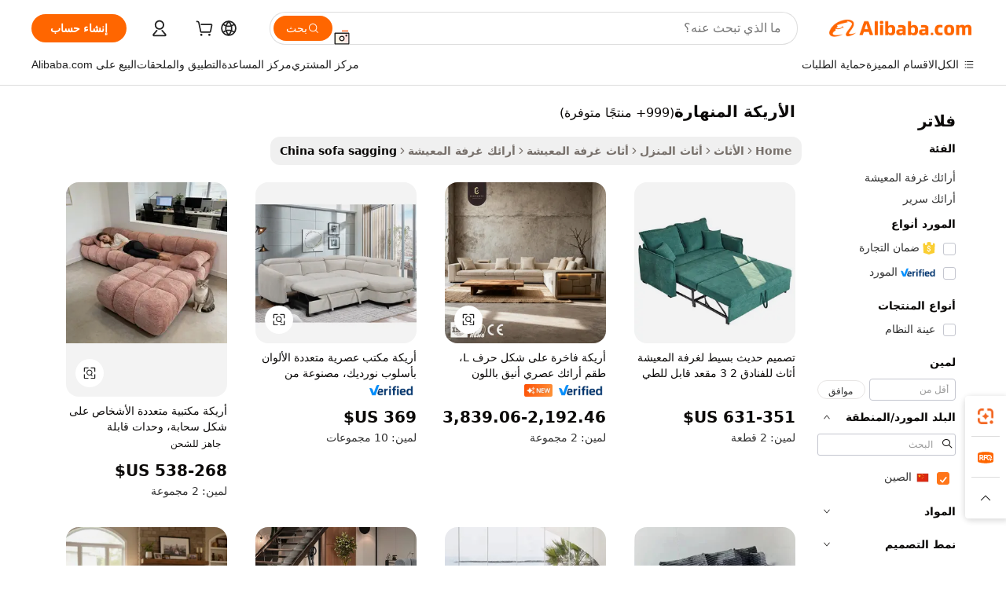

--- FILE ---
content_type: text/html;charset=UTF-8
request_url: https://arabic.alibaba.com/Popular/CN_sofa-sagging-Trade.html
body_size: 182748
content:

<!-- screen_content -->
    <!-- tangram:5410 begin-->
    <!-- tangram:529998 begin-->

<!DOCTYPE html>
<html lang="ar" dir="rtl">
  <head>
        <script>
      window.__BB = {
        scene: window.__bb_scene || 'traffic-free-popular'
      };
      window.__BB.BB_CWV_IGNORE = {
          lcp_element: ['#icbu-buyer-pc-top-banner'],
          lcp_url: [],
        };
      window._timing = {}
      window._timing.first_start = Date.now();
      window.needLoginInspiration = Boolean();
      // 变量用于标记页面首次可见时间
      let firstVisibleTime = null;
      if (typeof document.hidden !== 'undefined') {
        // 页面首次加载时直接统计
        if (!document.hidden) {
          firstVisibleTime = Date.now();
          window.__BB_timex = 1
        } else {
          // 页面不可见时监听 visibilitychange 事件
          document.addEventListener('visibilitychange', () => {
            if (!document.hidden) {
              firstVisibleTime = Date.now();
              window.__BB_timex = firstVisibleTime - window.performance.timing.navigationStart
              window.__BB.firstVisibleTime = window.__BB_timex
              console.log("Page became visible after "+ window.__BB_timex + " ms");
            }
          }, { once: true });  // 确保只触发一次
        }
      } else {
        console.warn('Page Visibility API is not supported in this browser.');
      }
    </script>
        <meta name="data-spm" content="a2700">
        <meta name="aplus-xplug" content="NONE">
        <meta name="aplus-icbu-disable-umid" content="1">
        <meta name="google-translate-customization" content="9de59014edaf3b99-22e1cf3b5ca21786-g00bb439a5e9e5f8f-f">
    <meta name="yandex-verification" content="25a76ba8e4443bb3" />
    <meta name="msvalidate.01" content="E3FBF0E89B724C30844BF17C59608E8F" />
    <meta name="viewport" content="width=device-width, initial-scale=1.0, maximum-scale=5.0, user-scalable=yes">
        <link rel="preconnect" href="https://s.alicdn.com/" crossorigin>
    <link rel="dns-prefetch" href="https://s.alicdn.com">
                        <link rel="preload" href="" as="image">
        <link rel="preload" href="https://s.alicdn.com/@g/alilog/??aplus_plugin_icbufront/index.js,mlog/aplus_v2.js" as="script">
        <link rel="preload" href="https://s.alicdn.com/@img/imgextra/i2/O1CN0153JdbU26g4bILVOyC_!!6000000007690-2-tps-418-58.png" as="image">
        <script>
            window.__APLUS_ABRATE__ = {
        perf_group: 'control',
        scene: "traffic-free-popular",
      };
    </script>
    <meta name="aplus-mmstat-timeout" content="15000">
        <meta content="text/html; charset=utf-8" http-equiv="Content-Type">
          <title>مشغل الموسيقى الأريكة المنهارة الصين, أشترِ أفضل مشغل موسيقى الصين قادم من مصانع الأريكة المنهارة على Alibaba.com</title>
      <meta name="keywords" content="">
      <meta name="description" content="">
            <meta name="pagetiming-rate" content="9">
      <meta name="pagetiming-resource-rate" content="4">
                    <link rel="canonical" href="https://www.alibaba.com/countrysearch/CN/sofa-sagging.html">
                              <link rel="alternate" hreflang="fr" href="https://french.alibaba.com/Popular/CN_sofa-sagging-Trade.html">
                  <link rel="alternate" hreflang="de" href="https://german.alibaba.com/Popular/CN_sofa-sagging-Trade.html">
                  <link rel="alternate" hreflang="pt" href="https://portuguese.alibaba.com/Popular/CN_sofa-sagging-Trade.html">
                  <link rel="alternate" hreflang="it" href="https://italian.alibaba.com/Popular/CN_sofa-sagging-Trade.html">
                  <link rel="alternate" hreflang="es" href="https://spanish.alibaba.com/Popular/CN_sofa-sagging-Trade.html">
                  <link rel="alternate" hreflang="ru" href="https://russian.alibaba.com/Popular/CN_sofa-sagging-Trade.html">
                  <link rel="alternate" hreflang="ko" href="https://korean.alibaba.com/Popular/CN_sofa-sagging-Trade.html">
                  <link rel="alternate" hreflang="ar" href="https://arabic.alibaba.com/Popular/CN_sofa-sagging-Trade.html">
                  <link rel="alternate" hreflang="ja" href="https://japanese.alibaba.com/Popular/CN_sofa-sagging-Trade.html">
                  <link rel="alternate" hreflang="tr" href="https://turkish.alibaba.com/Popular/CN_sofa-sagging-Trade.html">
                  <link rel="alternate" hreflang="th" href="https://thai.alibaba.com/Popular/CN_sofa-sagging-Trade.html">
                  <link rel="alternate" hreflang="vi" href="https://vietnamese.alibaba.com/Popular/CN_sofa-sagging-Trade.html">
                  <link rel="alternate" hreflang="nl" href="https://dutch.alibaba.com/Popular/CN_sofa-sagging-Trade.html">
                  <link rel="alternate" hreflang="he" href="https://hebrew.alibaba.com/Popular/CN_sofa-sagging-Trade.html">
                  <link rel="alternate" hreflang="id" href="https://indonesian.alibaba.com/Popular/CN_sofa-sagging-Trade.html">
                  <link rel="alternate" hreflang="hi" href="https://hindi.alibaba.com/Popular/CN_sofa-sagging-Trade.html">
                  <link rel="alternate" hreflang="en" href="https://www.alibaba.com/countrysearch/CN/sofa-sagging.html">
                  <link rel="alternate" hreflang="zh" href="https://chinese.alibaba.com/Popular/CN_sofa-sagging-Trade.html">
                  <link rel="alternate" hreflang="x-default" href="https://arabic.alibaba.com/Popular/CN_sofa-sagging-Trade.html">
                                        <script>
      // Aplus 配置自动打点
      var queue = window.goldlog_queue || (window.goldlog_queue = []);
      var tags = ["button", "a", "div", "span", "i", "svg", "input", "li", "tr"];
      queue.push(
        {
          action: 'goldlog.appendMetaInfo',
          arguments: [
            'aplus-auto-exp',
            [
              {
                logkey: '/sc.ug_msite.new_product_exp',
                cssSelector: '[data-spm-exp]',
                props: ["data-spm-exp"],
              },
              {
                logkey: '/sc.ug_pc.seolist_product_exp',
                cssSelector: '.traffic-card-gallery',
                props: ["data-spm-exp"],
              }
            ]
          ]
        }
      )
      queue.push({
        action: 'goldlog.setMetaInfo',
        arguments: ['aplus-auto-clk', JSON.stringify(tags.map(tag =>({
          "logkey": "/sc.ug_msite.new_product_clk",
          tag,
          "filter": "data-spm-clk",
          "props": ["data-spm-clk"]
        })))],
      });
    </script>
  </head>
  <div id="icbu-header"><div id="the-new-header" data-version="4.4.0" data-tnh-auto-exp="tnh-expose" data-scenes="search-products" style="position: relative;background-color: #fff;border-bottom: 1px solid #ddd;box-sizing: border-box; font-family:Inter,SF Pro Text,Roboto,Helvetica Neue,Helvetica,Tahoma,Arial,PingFang SC,Microsoft YaHei;"><div style="display: flex;align-items:center;height: 72px;min-width: 1200px;max-width: 1580px;margin: 0 auto;padding: 0 40px;box-sizing: border-box;"><img style="height: 29px; width: 209px;" src="https://s.alicdn.com/@img/imgextra/i2/O1CN0153JdbU26g4bILVOyC_!!6000000007690-2-tps-418-58.png" alt="" /></div><div style="min-width: 1200px;max-width: 1580px;margin: 0 auto;overflow: hidden;font-size: 14px;display: flex;justify-content: space-between;padding: 0 40px;box-sizing: border-box;"><div style="display: flex; align-items: center; justify-content: space-between"><div style="position: relative; height: 36px; padding: 0 28px 0 20px">All categories</div><div style="position: relative; height: 36px; padding-right: 28px">Featured selections</div><div style="position: relative; height: 36px">Trade Assurance</div></div><div style="display: flex; align-items: center; justify-content: space-between"><div style="position: relative; height: 36px; padding-right: 28px">Buyer Central</div><div style="position: relative; height: 36px; padding-right: 28px">Help Center</div><div style="position: relative; height: 36px; padding-right: 28px">Get the app</div><div style="position: relative; height: 36px">Become a supplier</div></div></div></div></div></div>
  <body data-spm="7724857" style="min-height: calc(100vh + 1px)"><script 
id="beacon-aplus"   
src="//s.alicdn.com/@g/alilog/??aplus_plugin_icbufront/index.js,mlog/aplus_v2.js"
exparams="aplus=async&userid=&aplus&ali_beacon_id=&ali_apache_id=&ali_apache_track=&ali_apache_tracktmp=&eagleeye_traceid=210323f117693354460614086e0c6c&ip=18%2e222%2e229%2e225&dmtrack_c={ali%5fresin%5ftrace%3dse%5frst%3dnull%7csp%5fviewtype%3dY%7cset%3d3%7cser%3d1007%7cpageId%3d9d20f6df1d184dd0bd56dc1ad168a9d0%7cm%5fpageid%3dnull%7cpvmi%3d296329b9cb074cfba5fa396b45006e99%7csek%5fsepd%3d%25D8%25A7%25D9%2584%25D8%25A3%25D8%25B1%25D9%258A%25D9%2583%25D8%25A9%2b%25D8%25A7%25D9%2584%25D9%2585%25D9%2586%25D9%2587%25D8%25A7%25D8%25B1%25D8%25A9%7csek%3dsofa%2bsagging%7cse%5fpn%3d1%7cp4pid%3da6e308f2%2dc961%2d4db1%2db416%2d17289290da0f%7csclkid%3dnull%7cforecast%5fpost%5fcate%3dnull%7cseo%5fnew%5fuser%5fflag%3dfalse%7ccategoryId%3d201723201%7cseo%5fsearch%5fmodel%5fupgrade%5fv2%3d2025070801%7cseo%5fmodule%5fcard%5f20240624%3d202406242%7clong%5ftext%5fgoogle%5ftranslate%5fv2%3d2407142%7cseo%5fcontent%5ftd%5fbottom%5ftext%5fupdate%5fkey%3d2025070801%7cseo%5fsearch%5fmodel%5fupgrade%5fv3%3d2025072201%7cdamo%5falt%5freplace%3d2485818%7cseo%5fsearch%5fmodel%5fmulti%5fupgrade%5fv3%3d2025081101%7cwap%5fcross%3d2007659%7cwap%5fcs%5faction%3d2005494%7cAPP%5fVisitor%5fActive%3d26705%7cseo%5fshowroom%5fgoods%5fmix%3d2005244%7cseo%5fdefault%5fcached%5flong%5ftext%5ffrom%5fnew%5fkeyword%5fstep%3d2024122502%7cshowroom%5fgeneral%5ftemplate%3d2005292%7cwap%5fcs%5ftext%3dnull%7cstructured%5fdata%3d2025052702%7cseo%5fmulti%5fstyle%5ftext%5fupdate%3d2511182%7cpc%5fnew%5fheader%3dnull%7cseo%5fmeta%5fcate%5ftemplate%5fv1%3d2025042401%7cseo%5fmeta%5ftd%5fsearch%5fkeyword%5fstep%5fv1%3d2025040999%7cseo%5fshowroom%5fbiz%5fbabablog%3d2809001%7cshowroom%5fft%5flong%5ftext%5fbaks%3d80802%7cAPP%5fGrowing%5fBuyer%5fHigh%5fIntent%5fActive%3d25488%7cshowroom%5fpc%5fv2019%3d2104%7cAPP%5fProspecting%5fBuyer%3d26709%7ccache%5fcontrol%3dnull%7cAPP%5fChurned%5fCore%5fBuyer%3d25463%7cseo%5fdefault%5fcached%5flong%5ftext%5fstep%3d24110802%7camp%5flighthouse%5fscore%5fimage%3d19657%7cseo%5fft%5ftranslate%5fgemini%3d25012003%7cwap%5fnode%5fssr%3d2015725%7cdataphant%5fopen%3d27030%7clongtext%5fmulti%5fstyle%5fexpand%5frussian%3d2510141%7cseo%5flongtext%5fgoogle%5fdata%5fsection%3d25021702%7cindustry%5fpopular%5ffloor%3dnull%7cwap%5fad%5fgoods%5fproduct%5finterval%3dnull%7cseo%5fgoods%5fbootom%5fwholesale%5flink%3dnull%7cseo%5fkeyword%5faatest%3d14%7cseo%5fmiddle%5fwholesale%5flink%3dnull%7cft%5flong%5ftext%5fenpand%5fstep2%3d121602%7cseo%5fft%5flongtext%5fexpand%5fstep3%3d25012102%7cseo%5fwap%5fheadercard%3d2006288%7cAPP%5fChurned%5fInactive%5fVisitor%3d25497%7cAPP%5fGrowing%5fBuyer%5fHigh%5fIntent%5fInactive%3d25483%7cseo%5fmeta%5ftd%5fmulti%5fkey%3d2025061801%7ctop%5frecommend%5f20250120%3d202501201%7clongtext%5fmulti%5fstyle%5fexpand%5ffrench%5fcopy%3d25091802%7clongtext%5fmulti%5fstyle%5fexpand%5ffrench%5fcopy%5fcopy%3d25092502%7clong%5ftext%5fpaa%3d220901%7cseo%5ffloor%5fexp%3dnull%7cseo%5fshowroom%5falgo%5flink%3d17764%7cseo%5fmeta%5ftd%5faib%5fgeneral%5fkey%3d2025091900%7ccountry%5findustry%3d202311033%7cshowroom%5fft%5flong%5ftext%5fenpand%5fstep1%3d101102%7cseo%5fshowroom%5fnorel%3dnull%7cplp%5fstyle%5f25%5fpc%3d202505222%7cseo%5fggs%5flayer%3d10010%7cquery%5fmutil%5flang%5ftranslate%3d2025060300%7cseo%5fsearch%5fmulti%5fsearch%5ftype%5fv2%3d2026012201%7cAPP%5fChurned%5fBuyer%3d25468%7cstream%5frender%5fperf%5fopt%3d2309181%7cwap%5fgoods%3d2007383%7cseo%5fshowroom%5fsimilar%5f20240614%3d202406142%7cchinese%5fopen%3d6307%7cquery%5fgpt%5ftranslate%3d20240820%7cad%5fproduct%5finterval%3dnull%7camp%5fto%5fpwa%3d2007359%7cplp%5faib%5fmulti%5fai%5fmeta%3d20250401%7cwap%5fsupplier%5fcontent%3dnull%7cpc%5ffree%5frefactoring%3d20220315%7cAPP%5fGrowing%5fBuyer%5fInactive%3d25476%7csso%5foem%5ffloor%3dnull%7cseo%5fpc%5fnew%5fview%5f20240807%3d202408072%7cseo%5fbottom%5ftext%5fentity%5fkey%5fcopy%3d2025062400%7cstream%5frender%3d433763%7cseo%5fmodule%5fcard%5f20240424%3d202404241%7cseo%5ftitle%5freplace%5f20191226%3d5841%7clongtext%5fmulti%5fstyle%5fexpand%3d25090802%7cgoogleweblight%3d6516%7clighthouse%5fbase64%3dnull%7cAPP%5fProspecting%5fBuyer%5fActive%3d26718%7cad%5fgoods%5fproduct%5finterval%3dnull%7cseo%5fbottom%5fdeep%5fextend%5fkw%5fkey%3d2025071101%7clongtext%5fmulti%5fstyle%5fexpand%5fturkish%3d25102801%7cilink%5fuv%3d20240911%7cwap%5flist%5fwakeup%3d2005832%7ctpp%5fcrosslink%5fpc%3d20205311%7cseo%5ftop%5fbooth%3d18501%7cAPP%5fGrowing%5fBuyer%5fLess%5fActive%3d25472%7cseo%5fsearch%5fmodel%5fupgrade%5frank%3d2025092401%7cgoodslayer%3d7977%7cft%5flong%5ftext%5ftranslate%5fexpand%5fstep1%3d24110802%7cseo%5fheaderstyle%5ftraffic%5fkey%5fv1%3d2025072100%7ccrosslink%5fswitch%3d2008141%7cp4p%5foutline%3d20240328%7cseo%5fmeta%5ftd%5faib%5fv2%5fkey%3d2025091800%7crts%5fmulti%3d2008404%7cseo%5fad%5foptimization%5fkey%5fv2%3d2025072301%7cAPP%5fVisitor%5fLess%5fActive%3d26698%7cseo%5fsearch%5franker%5fid%3d2025112401%7cplp%5fstyle%5f25%3d202505192%7ccdn%5fvm%3d2007368%7cwap%5fad%5fproduct%5finterval%3dnull%7cseo%5fsearch%5fmodel%5fmulti%5fupgrade%5frank%3d2025092401%7cpc%5fcard%5fshare%3d2025081201%7cAPP%5fGrowing%5fBuyer%5fHigh%5fIntent%5fLess%5fActive%3d25480%7cgoods%5ftitle%5fsubstitute%3d9618%7cwap%5fscreen%5fexp%3d2025081400%7creact%5fheader%5ftest%3d202502182%7cpc%5fcs%5fcolor%3dnull%7cshowroom%5fft%5flong%5ftext%5ftest%3d72502%7cone%5ftap%5flogin%5fABTest%3d202308153%7cseo%5fhyh%5fshow%5ftags%3dnull%7cplp%5fstructured%5fdata%3d2508182%7cguide%5fdelete%3d2008526%7cseo%5findustry%5ftemplate%3dnull%7cseo%5fmeta%5ftd%5fmulti%5fes%5fkey%3d2025073101%7cseo%5fshowroom%5fdata%5fmix%3d19888%7csso%5ftop%5franking%5ffloor%3d20031%7cseo%5ftd%5fdeep%5fupgrade%5fkey%5fv3%3d2025081101%7cwap%5fue%5fone%3d2025111401%7cshowroom%5fto%5frts%5flink%3d2008480%7ccountrysearch%5ftest%3dnull%7cchannel%5famp%5fto%5fpwa%3dnull%7cseo%5fmulti%5fstyles%5flong%5ftext%3d2503172%7cseo%5fmeta%5ftext%5fmutli%5fcate%5ftemplate%5fv1%3d2025080801%7cseo%5fdefault%5fcached%5fmutil%5flong%5ftext%5fstep%3d24110436%7cseo%5faction%5fpoint%5ftype%3d22823%7cseo%5faib%5ftd%5flaunch%5f20240828%5fcopy%3d202408282%7cseo%5fshowroom%5fwholesale%5flink%3dnull%7cseo%5fperf%5fimprove%3d2023999%7cseo%5fwap%5flist%5fbounce%5f01%3d2063%7cseo%5fwap%5flist%5fbounce%5f02%3d2128%7cAPP%5fGrowing%5fBuyer%5fActive%3d25492%7cvideolayer%3dnull%7cvideo%5fplay%3dnull%7cAPP%5fChurned%5fMember%5fInactive%3d25501%7cseo%5fgoogle%5fnew%5fstruct%3d438326%7cicbu%5falgo%5fp4p%5fseo%5fad%3d2025072301%7ctpp%5ftrace%3dseoKeyword%2dseoKeyword%5fv3%2dproduct%2dPRODUCT%5fFAIL}&pageid=12dee5e1210325f91769335446&hn=ensearchweb033003037249%2erg%2dus%2deast%2eus68&asid=AQAAAACW6nVp2cv5JwAAAACClA7CGpM7OA==&treq=&tres=" async>
</script>
                        <!-- tangram:7430 begin-->
 <style>
   .traffic-card-gallery {display: flex;position: relative;flex-direction: column;justify-content: flex-start;border-radius: 0.5rem;background-color: #fff;padding: 0.5rem 0.5rem 1rem;overflow: hidden;font-size: 0.75rem;line-height: 1rem;}
   .product-price {
     b {
       font-size: 22px;
     }
   }
 </style>
<!-- tangram:7430 end-->
            <style>.component-left-filter-callback{display:flex;position:relative;margin-top:10px;height:1200px}.component-left-filter-callback img{width:200px}.component-left-filter-callback i{position:absolute;top:5%;left:50%}.related-search-wrapper{padding:.5rem;--tw-bg-opacity: 1;background-color:#fff;background-color:rgba(255,255,255,var(--tw-bg-opacity, 1));border-width:1px;border-color:var(--input)}.related-search-wrapper .related-search-box{margin:12px 16px}.related-search-wrapper .related-search-box .related-search-title{display:inline;float:start;color:#666;word-wrap:break-word;margin-right:12px;width:13%}.related-search-wrapper .related-search-box .related-search-content{display:flex;flex-wrap:wrap}.related-search-wrapper .related-search-box .related-search-content .related-search-link{margin-right:12px;width:23%;overflow:hidden;color:#666;text-overflow:ellipsis;white-space:nowrap}.product-title img{margin-right:.5rem;display:inline-block;height:1rem;vertical-align:sub}.product-price b{font-size:22px}.similar-icon{position:absolute;bottom:12px;z-index:2;right:12px}.rfq-card{display:inline-block;position:relative;box-sizing:border-box;margin-bottom:36px}.rfq-card .rfq-card-content{display:flex;position:relative;flex-direction:column;align-items:flex-start;background-size:cover;background-color:#fff;padding:12px;width:100%;height:100%}.rfq-card .rfq-card-content .rfq-card-icon{margin-top:50px}.rfq-card .rfq-card-content .rfq-card-icon img{width:45px}.rfq-card .rfq-card-content .rfq-card-top-title{margin-top:14px;color:#222;font-weight:400;font-size:16px}.rfq-card .rfq-card-content .rfq-card-title{margin-top:24px;color:#333;font-weight:800;font-size:20px}.rfq-card .rfq-card-content .rfq-card-input-box{margin-top:24px;width:100%}.rfq-card .rfq-card-content .rfq-card-input-box textarea{box-sizing:border-box;border:1px solid #ddd;border-radius:4px;background-color:#fff;padding:9px 12px;width:100%;height:88px;resize:none;color:#666;font-weight:400;font-size:13px;font-family:inherit}.rfq-card .rfq-card-content .rfq-card-button{margin-top:24px;border:1px solid #666;border-radius:16px;background-color:#fff;width:67%;color:#000;font-weight:700;font-size:14px;line-height:30px;text-align:center}[data-modulename^=ProductList-] div{contain-intrinsic-size:auto 500px}.traffic-card-gallery:hover{--tw-shadow: 0px 2px 6px 2px rgba(0,0,0,.12157);--tw-shadow-colored: 0px 2px 6px 2px var(--tw-shadow-color);box-shadow:0 0 #0000,0 0 #0000,0 2px 6px 2px #0000001f;box-shadow:var(--tw-ring-offset-shadow, 0 0 rgba(0,0,0,0)),var(--tw-ring-shadow, 0 0 rgba(0,0,0,0)),var(--tw-shadow);z-index:10}.traffic-card-gallery{position:relative;display:flex;flex-direction:column;justify-content:flex-start;overflow:hidden;border-radius:.75rem;--tw-bg-opacity: 1;background-color:#fff;background-color:rgba(255,255,255,var(--tw-bg-opacity, 1));padding:.5rem;font-size:.75rem;line-height:1rem}.traffic-card-list{position:relative;display:flex;height:292px;flex-direction:row;justify-content:flex-start;overflow:hidden;border-bottom-width:1px;--tw-bg-opacity: 1;background-color:#fff;background-color:rgba(255,255,255,var(--tw-bg-opacity, 1));padding:1rem;font-size:.75rem;line-height:1rem}.traffic-card-g-industry:hover{--tw-shadow: 0 0 10px rgba(0,0,0,.1);--tw-shadow-colored: 0 0 10px var(--tw-shadow-color);box-shadow:0 0 #0000,0 0 #0000,0 0 10px #0000001a;box-shadow:var(--tw-ring-offset-shadow, 0 0 rgba(0,0,0,0)),var(--tw-ring-shadow, 0 0 rgba(0,0,0,0)),var(--tw-shadow)}.traffic-card-g-industry{position:relative;border-radius:var(--radius);--tw-bg-opacity: 1;background-color:#fff;background-color:rgba(255,255,255,var(--tw-bg-opacity, 1));padding:1.25rem .75rem .75rem;font-size:.875rem;line-height:1.25rem}.module-filter-section-wrapper{max-height:none!important;overflow-x:hidden}*,:before,:after{--tw-border-spacing-x: 0;--tw-border-spacing-y: 0;--tw-translate-x: 0;--tw-translate-y: 0;--tw-rotate: 0;--tw-skew-x: 0;--tw-skew-y: 0;--tw-scale-x: 1;--tw-scale-y: 1;--tw-pan-x: ;--tw-pan-y: ;--tw-pinch-zoom: ;--tw-scroll-snap-strictness: proximity;--tw-gradient-from-position: ;--tw-gradient-via-position: ;--tw-gradient-to-position: ;--tw-ordinal: ;--tw-slashed-zero: ;--tw-numeric-figure: ;--tw-numeric-spacing: ;--tw-numeric-fraction: ;--tw-ring-inset: ;--tw-ring-offset-width: 0px;--tw-ring-offset-color: #fff;--tw-ring-color: rgba(59, 130, 246, .5);--tw-ring-offset-shadow: 0 0 rgba(0,0,0,0);--tw-ring-shadow: 0 0 rgba(0,0,0,0);--tw-shadow: 0 0 rgba(0,0,0,0);--tw-shadow-colored: 0 0 rgba(0,0,0,0);--tw-blur: ;--tw-brightness: ;--tw-contrast: ;--tw-grayscale: ;--tw-hue-rotate: ;--tw-invert: ;--tw-saturate: ;--tw-sepia: ;--tw-drop-shadow: ;--tw-backdrop-blur: ;--tw-backdrop-brightness: ;--tw-backdrop-contrast: ;--tw-backdrop-grayscale: ;--tw-backdrop-hue-rotate: ;--tw-backdrop-invert: ;--tw-backdrop-opacity: ;--tw-backdrop-saturate: ;--tw-backdrop-sepia: ;--tw-contain-size: ;--tw-contain-layout: ;--tw-contain-paint: ;--tw-contain-style: }::backdrop{--tw-border-spacing-x: 0;--tw-border-spacing-y: 0;--tw-translate-x: 0;--tw-translate-y: 0;--tw-rotate: 0;--tw-skew-x: 0;--tw-skew-y: 0;--tw-scale-x: 1;--tw-scale-y: 1;--tw-pan-x: ;--tw-pan-y: ;--tw-pinch-zoom: ;--tw-scroll-snap-strictness: proximity;--tw-gradient-from-position: ;--tw-gradient-via-position: ;--tw-gradient-to-position: ;--tw-ordinal: ;--tw-slashed-zero: ;--tw-numeric-figure: ;--tw-numeric-spacing: ;--tw-numeric-fraction: ;--tw-ring-inset: ;--tw-ring-offset-width: 0px;--tw-ring-offset-color: #fff;--tw-ring-color: rgba(59, 130, 246, .5);--tw-ring-offset-shadow: 0 0 rgba(0,0,0,0);--tw-ring-shadow: 0 0 rgba(0,0,0,0);--tw-shadow: 0 0 rgba(0,0,0,0);--tw-shadow-colored: 0 0 rgba(0,0,0,0);--tw-blur: ;--tw-brightness: ;--tw-contrast: ;--tw-grayscale: ;--tw-hue-rotate: ;--tw-invert: ;--tw-saturate: ;--tw-sepia: ;--tw-drop-shadow: ;--tw-backdrop-blur: ;--tw-backdrop-brightness: ;--tw-backdrop-contrast: ;--tw-backdrop-grayscale: ;--tw-backdrop-hue-rotate: ;--tw-backdrop-invert: ;--tw-backdrop-opacity: ;--tw-backdrop-saturate: ;--tw-backdrop-sepia: ;--tw-contain-size: ;--tw-contain-layout: ;--tw-contain-paint: ;--tw-contain-style: }*,:before,:after{box-sizing:border-box;border-width:0;border-style:solid;border-color:#e5e7eb}:before,:after{--tw-content: ""}html,:host{line-height:1.5;-webkit-text-size-adjust:100%;-moz-tab-size:4;-o-tab-size:4;tab-size:4;font-family:ui-sans-serif,system-ui,-apple-system,Segoe UI,Roboto,Ubuntu,Cantarell,Noto Sans,sans-serif,"Apple Color Emoji","Segoe UI Emoji",Segoe UI Symbol,"Noto Color Emoji";font-feature-settings:normal;font-variation-settings:normal;-webkit-tap-highlight-color:transparent}body{margin:0;line-height:inherit}hr{height:0;color:inherit;border-top-width:1px}abbr:where([title]){text-decoration:underline;-webkit-text-decoration:underline dotted;text-decoration:underline dotted}h1,h2,h3,h4,h5,h6{font-size:inherit;font-weight:inherit}a{color:inherit;text-decoration:inherit}b,strong{font-weight:bolder}code,kbd,samp,pre{font-family:ui-monospace,SFMono-Regular,Menlo,Monaco,Consolas,Liberation Mono,Courier New,monospace;font-feature-settings:normal;font-variation-settings:normal;font-size:1em}small{font-size:80%}sub,sup{font-size:75%;line-height:0;position:relative;vertical-align:baseline}sub{bottom:-.25em}sup{top:-.5em}table{text-indent:0;border-color:inherit;border-collapse:collapse}button,input,optgroup,select,textarea{font-family:inherit;font-feature-settings:inherit;font-variation-settings:inherit;font-size:100%;font-weight:inherit;line-height:inherit;letter-spacing:inherit;color:inherit;margin:0;padding:0}button,select{text-transform:none}button,input:where([type=button]),input:where([type=reset]),input:where([type=submit]){-webkit-appearance:button;background-color:transparent;background-image:none}:-moz-focusring{outline:auto}:-moz-ui-invalid{box-shadow:none}progress{vertical-align:baseline}::-webkit-inner-spin-button,::-webkit-outer-spin-button{height:auto}[type=search]{-webkit-appearance:textfield;outline-offset:-2px}::-webkit-search-decoration{-webkit-appearance:none}::-webkit-file-upload-button{-webkit-appearance:button;font:inherit}summary{display:list-item}blockquote,dl,dd,h1,h2,h3,h4,h5,h6,hr,figure,p,pre{margin:0}fieldset{margin:0;padding:0}legend{padding:0}ol,ul,menu{list-style:none;margin:0;padding:0}dialog{padding:0}textarea{resize:vertical}input::-moz-placeholder,textarea::-moz-placeholder{opacity:1;color:#9ca3af}input::placeholder,textarea::placeholder{opacity:1;color:#9ca3af}button,[role=button]{cursor:pointer}:disabled{cursor:default}img,svg,video,canvas,audio,iframe,embed,object{display:block;vertical-align:middle}img,video{max-width:100%;height:auto}[hidden]:where(:not([hidden=until-found])){display:none}:root{--background: hsl(0, 0%, 100%);--foreground: hsl(20, 14.3%, 4.1%);--card: hsl(0, 0%, 100%);--card-foreground: hsl(20, 14.3%, 4.1%);--popover: hsl(0, 0%, 100%);--popover-foreground: hsl(20, 14.3%, 4.1%);--primary: hsl(24, 100%, 50%);--primary-foreground: hsl(60, 9.1%, 97.8%);--secondary: hsl(60, 4.8%, 95.9%);--secondary-foreground: #333;--muted: hsl(60, 4.8%, 95.9%);--muted-foreground: hsl(25, 5.3%, 44.7%);--accent: hsl(60, 4.8%, 95.9%);--accent-foreground: hsl(24, 9.8%, 10%);--destructive: hsl(0, 84.2%, 60.2%);--destructive-foreground: hsl(60, 9.1%, 97.8%);--border: hsl(20, 5.9%, 90%);--input: hsl(20, 5.9%, 90%);--ring: hsl(24.6, 95%, 53.1%);--radius: 1rem}.dark{--background: hsl(20, 14.3%, 4.1%);--foreground: hsl(60, 9.1%, 97.8%);--card: hsl(20, 14.3%, 4.1%);--card-foreground: hsl(60, 9.1%, 97.8%);--popover: hsl(20, 14.3%, 4.1%);--popover-foreground: hsl(60, 9.1%, 97.8%);--primary: hsl(20.5, 90.2%, 48.2%);--primary-foreground: hsl(60, 9.1%, 97.8%);--secondary: hsl(12, 6.5%, 15.1%);--secondary-foreground: hsl(60, 9.1%, 97.8%);--muted: hsl(12, 6.5%, 15.1%);--muted-foreground: hsl(24, 5.4%, 63.9%);--accent: hsl(12, 6.5%, 15.1%);--accent-foreground: hsl(60, 9.1%, 97.8%);--destructive: hsl(0, 72.2%, 50.6%);--destructive-foreground: hsl(60, 9.1%, 97.8%);--border: hsl(12, 6.5%, 15.1%);--input: hsl(12, 6.5%, 15.1%);--ring: hsl(20.5, 90.2%, 48.2%)}*{border-color:#e7e5e4;border-color:var(--border)}body{background-color:#fff;background-color:var(--background);color:#0c0a09;color:var(--foreground)}.il-sr-only{position:absolute;width:1px;height:1px;padding:0;margin:-1px;overflow:hidden;clip:rect(0,0,0,0);white-space:nowrap;border-width:0}.il-invisible{visibility:hidden}.il-fixed{position:fixed}.il-absolute{position:absolute}.il-relative{position:relative}.il-sticky{position:sticky}.il-inset-0{inset:0}.il--bottom-12{bottom:-3rem}.il--top-12{top:-3rem}.il-bottom-0{bottom:0}.il-bottom-2{bottom:.5rem}.il-bottom-3{bottom:.75rem}.il-bottom-4{bottom:1rem}.il-end-0{right:0}.il-end-2{right:.5rem}.il-end-3{right:.75rem}.il-end-4{right:1rem}.il-left-0{left:0}.il-left-3{left:.75rem}.il-right-0{right:0}.il-right-2{right:.5rem}.il-right-3{right:.75rem}.il-start-0{left:0}.il-start-1\/2{left:50%}.il-start-2{left:.5rem}.il-start-3{left:.75rem}.il-start-\[50\%\]{left:50%}.il-top-0{top:0}.il-top-1\/2{top:50%}.il-top-16{top:4rem}.il-top-4{top:1rem}.il-top-\[50\%\]{top:50%}.il-z-10{z-index:10}.il-z-50{z-index:50}.il-z-\[9999\]{z-index:9999}.il-col-span-4{grid-column:span 4 / span 4}.il-m-0{margin:0}.il-m-3{margin:.75rem}.il-m-auto{margin:auto}.il-mx-auto{margin-left:auto;margin-right:auto}.il-my-3{margin-top:.75rem;margin-bottom:.75rem}.il-my-5{margin-top:1.25rem;margin-bottom:1.25rem}.il-my-auto{margin-top:auto;margin-bottom:auto}.\!il-mb-4{margin-bottom:1rem!important}.il--mt-4{margin-top:-1rem}.il-mb-0{margin-bottom:0}.il-mb-1{margin-bottom:.25rem}.il-mb-2{margin-bottom:.5rem}.il-mb-3{margin-bottom:.75rem}.il-mb-4{margin-bottom:1rem}.il-mb-5{margin-bottom:1.25rem}.il-mb-6{margin-bottom:1.5rem}.il-mb-8{margin-bottom:2rem}.il-mb-\[-0\.75rem\]{margin-bottom:-.75rem}.il-mb-\[0\.125rem\]{margin-bottom:.125rem}.il-me-1{margin-right:.25rem}.il-me-2{margin-right:.5rem}.il-me-3{margin-right:.75rem}.il-me-auto{margin-right:auto}.il-mr-1{margin-right:.25rem}.il-mr-2{margin-right:.5rem}.il-ms-1{margin-left:.25rem}.il-ms-4{margin-left:1rem}.il-ms-5{margin-left:1.25rem}.il-ms-8{margin-left:2rem}.il-ms-\[\.375rem\]{margin-left:.375rem}.il-ms-auto{margin-left:auto}.il-mt-0{margin-top:0}.il-mt-0\.5{margin-top:.125rem}.il-mt-1{margin-top:.25rem}.il-mt-2{margin-top:.5rem}.il-mt-3{margin-top:.75rem}.il-mt-4{margin-top:1rem}.il-mt-6{margin-top:1.5rem}.il-line-clamp-1{overflow:hidden;display:-webkit-box;-webkit-box-orient:vertical;-webkit-line-clamp:1}.il-line-clamp-2{overflow:hidden;display:-webkit-box;-webkit-box-orient:vertical;-webkit-line-clamp:2}.il-line-clamp-6{overflow:hidden;display:-webkit-box;-webkit-box-orient:vertical;-webkit-line-clamp:6}.il-inline-block{display:inline-block}.il-inline{display:inline}.il-flex{display:flex}.il-inline-flex{display:inline-flex}.il-grid{display:grid}.il-aspect-square{aspect-ratio:1 / 1}.il-size-5{width:1.25rem;height:1.25rem}.il-h-1{height:.25rem}.il-h-10{height:2.5rem}.il-h-11{height:2.75rem}.il-h-20{height:5rem}.il-h-24{height:6rem}.il-h-3\.5{height:.875rem}.il-h-4{height:1rem}.il-h-40{height:10rem}.il-h-6{height:1.5rem}.il-h-8{height:2rem}.il-h-9{height:2.25rem}.il-h-\[150px\]{height:150px}.il-h-\[152px\]{height:152px}.il-h-\[18\.25rem\]{height:18.25rem}.il-h-\[292px\]{height:292px}.il-h-\[600px\]{height:600px}.il-h-auto{height:auto}.il-h-fit{height:-moz-fit-content;height:fit-content}.il-h-full{height:100%}.il-h-screen{height:100vh}.il-max-h-\[100vh\]{max-height:100vh}.il-w-1\/2{width:50%}.il-w-10{width:2.5rem}.il-w-10\/12{width:83.333333%}.il-w-4{width:1rem}.il-w-6{width:1.5rem}.il-w-64{width:16rem}.il-w-7\/12{width:58.333333%}.il-w-72{width:18rem}.il-w-8{width:2rem}.il-w-8\/12{width:66.666667%}.il-w-9{width:2.25rem}.il-w-9\/12{width:75%}.il-w-\[200px\]{width:200px}.il-w-\[84px\]{width:84px}.il-w-fit{width:-moz-fit-content;width:fit-content}.il-w-full{width:100%}.il-w-screen{width:100vw}.il-min-w-0{min-width:0px}.il-min-w-3{min-width:.75rem}.il-min-w-\[1200px\]{min-width:1200px}.il-max-w-\[1000px\]{max-width:1000px}.il-max-w-\[1580px\]{max-width:1580px}.il-max-w-full{max-width:100%}.il-max-w-lg{max-width:32rem}.il-flex-1{flex:1 1 0%}.il-flex-shrink-0,.il-shrink-0{flex-shrink:0}.il-flex-grow-0,.il-grow-0{flex-grow:0}.il-basis-24{flex-basis:6rem}.il-basis-full{flex-basis:100%}.il-origin-\[--radix-tooltip-content-transform-origin\]{transform-origin:var(--radix-tooltip-content-transform-origin)}.il--translate-x-1\/2{--tw-translate-x: -50%;transform:translate(-50%,var(--tw-translate-y)) rotate(var(--tw-rotate)) skew(var(--tw-skew-x)) skewY(var(--tw-skew-y)) scaleX(var(--tw-scale-x)) scaleY(var(--tw-scale-y));transform:translate(var(--tw-translate-x),var(--tw-translate-y)) rotate(var(--tw-rotate)) skew(var(--tw-skew-x)) skewY(var(--tw-skew-y)) scaleX(var(--tw-scale-x)) scaleY(var(--tw-scale-y))}.il--translate-y-1\/2{--tw-translate-y: -50%;transform:translate(var(--tw-translate-x),-50%) rotate(var(--tw-rotate)) skew(var(--tw-skew-x)) skewY(var(--tw-skew-y)) scaleX(var(--tw-scale-x)) scaleY(var(--tw-scale-y));transform:translate(var(--tw-translate-x),var(--tw-translate-y)) rotate(var(--tw-rotate)) skew(var(--tw-skew-x)) skewY(var(--tw-skew-y)) scaleX(var(--tw-scale-x)) scaleY(var(--tw-scale-y))}.il-translate-x-\[-50\%\]{--tw-translate-x: -50%;transform:translate(-50%,var(--tw-translate-y)) rotate(var(--tw-rotate)) skew(var(--tw-skew-x)) skewY(var(--tw-skew-y)) scaleX(var(--tw-scale-x)) scaleY(var(--tw-scale-y));transform:translate(var(--tw-translate-x),var(--tw-translate-y)) rotate(var(--tw-rotate)) skew(var(--tw-skew-x)) skewY(var(--tw-skew-y)) scaleX(var(--tw-scale-x)) scaleY(var(--tw-scale-y))}.il-translate-y-\[-50\%\]{--tw-translate-y: -50%;transform:translate(var(--tw-translate-x),-50%) rotate(var(--tw-rotate)) skew(var(--tw-skew-x)) skewY(var(--tw-skew-y)) scaleX(var(--tw-scale-x)) scaleY(var(--tw-scale-y));transform:translate(var(--tw-translate-x),var(--tw-translate-y)) rotate(var(--tw-rotate)) skew(var(--tw-skew-x)) skewY(var(--tw-skew-y)) scaleX(var(--tw-scale-x)) scaleY(var(--tw-scale-y))}.il-rotate-90{--tw-rotate: 90deg;transform:translate(var(--tw-translate-x),var(--tw-translate-y)) rotate(90deg) skew(var(--tw-skew-x)) skewY(var(--tw-skew-y)) scaleX(var(--tw-scale-x)) scaleY(var(--tw-scale-y));transform:translate(var(--tw-translate-x),var(--tw-translate-y)) rotate(var(--tw-rotate)) skew(var(--tw-skew-x)) skewY(var(--tw-skew-y)) scaleX(var(--tw-scale-x)) scaleY(var(--tw-scale-y))}@keyframes il-pulse{50%{opacity:.5}}.il-animate-pulse{animation:il-pulse 2s cubic-bezier(.4,0,.6,1) infinite}@keyframes il-spin{to{transform:rotate(360deg)}}.il-animate-spin{animation:il-spin 1s linear infinite}.il-cursor-pointer{cursor:pointer}.il-list-disc{list-style-type:disc}.il-grid-cols-2{grid-template-columns:repeat(2,minmax(0,1fr))}.il-grid-cols-4{grid-template-columns:repeat(4,minmax(0,1fr))}.il-flex-row{flex-direction:row}.il-flex-col{flex-direction:column}.il-flex-col-reverse{flex-direction:column-reverse}.il-flex-wrap{flex-wrap:wrap}.il-flex-nowrap{flex-wrap:nowrap}.il-items-start{align-items:flex-start}.il-items-center{align-items:center}.il-items-baseline{align-items:baseline}.il-justify-start{justify-content:flex-start}.il-justify-end{justify-content:flex-end}.il-justify-center{justify-content:center}.il-justify-between{justify-content:space-between}.il-gap-1{gap:.25rem}.il-gap-1\.5{gap:.375rem}.il-gap-10{gap:2.5rem}.il-gap-2{gap:.5rem}.il-gap-3{gap:.75rem}.il-gap-4{gap:1rem}.il-gap-8{gap:2rem}.il-gap-\[\.0938rem\]{gap:.0938rem}.il-gap-\[\.375rem\]{gap:.375rem}.il-gap-\[0\.125rem\]{gap:.125rem}.\!il-gap-x-5{-moz-column-gap:1.25rem!important;column-gap:1.25rem!important}.\!il-gap-y-5{row-gap:1.25rem!important}.il-space-y-1\.5>:not([hidden])~:not([hidden]){--tw-space-y-reverse: 0;margin-top:calc(.375rem * (1 - var(--tw-space-y-reverse)));margin-top:.375rem;margin-top:calc(.375rem * calc(1 - var(--tw-space-y-reverse)));margin-bottom:0rem;margin-bottom:calc(.375rem * var(--tw-space-y-reverse))}.il-space-y-4>:not([hidden])~:not([hidden]){--tw-space-y-reverse: 0;margin-top:calc(1rem * (1 - var(--tw-space-y-reverse)));margin-top:1rem;margin-top:calc(1rem * calc(1 - var(--tw-space-y-reverse)));margin-bottom:0rem;margin-bottom:calc(1rem * var(--tw-space-y-reverse))}.il-overflow-hidden{overflow:hidden}.il-overflow-y-auto{overflow-y:auto}.il-overflow-y-scroll{overflow-y:scroll}.il-truncate{overflow:hidden;text-overflow:ellipsis;white-space:nowrap}.il-text-ellipsis{text-overflow:ellipsis}.il-whitespace-normal{white-space:normal}.il-whitespace-nowrap{white-space:nowrap}.il-break-normal{word-wrap:normal;word-break:normal}.il-break-words{word-wrap:break-word}.il-break-all{word-break:break-all}.il-rounded{border-radius:.25rem}.il-rounded-2xl{border-radius:1rem}.il-rounded-\[0\.5rem\]{border-radius:.5rem}.il-rounded-\[1\.25rem\]{border-radius:1.25rem}.il-rounded-full{border-radius:9999px}.il-rounded-lg{border-radius:1rem;border-radius:var(--radius)}.il-rounded-md{border-radius:calc(1rem - 2px);border-radius:calc(var(--radius) - 2px)}.il-rounded-sm{border-radius:calc(1rem - 4px);border-radius:calc(var(--radius) - 4px)}.il-rounded-xl{border-radius:.75rem}.il-border,.il-border-\[1px\]{border-width:1px}.il-border-b,.il-border-b-\[1px\]{border-bottom-width:1px}.il-border-solid{border-style:solid}.il-border-none{border-style:none}.il-border-\[\#222\]{--tw-border-opacity: 1;border-color:#222;border-color:rgba(34,34,34,var(--tw-border-opacity, 1))}.il-border-\[\#DDD\]{--tw-border-opacity: 1;border-color:#ddd;border-color:rgba(221,221,221,var(--tw-border-opacity, 1))}.il-border-foreground{border-color:#0c0a09;border-color:var(--foreground)}.il-border-input{border-color:#e7e5e4;border-color:var(--input)}.il-bg-\[\#F8F8F8\]{--tw-bg-opacity: 1;background-color:#f8f8f8;background-color:rgba(248,248,248,var(--tw-bg-opacity, 1))}.il-bg-\[\#d9d9d963\]{background-color:#d9d9d963}.il-bg-accent{background-color:#f5f5f4;background-color:var(--accent)}.il-bg-background{background-color:#fff;background-color:var(--background)}.il-bg-black{--tw-bg-opacity: 1;background-color:#000;background-color:rgba(0,0,0,var(--tw-bg-opacity, 1))}.il-bg-black\/80{background-color:#000c}.il-bg-destructive{background-color:#ef4444;background-color:var(--destructive)}.il-bg-gray-300{--tw-bg-opacity: 1;background-color:#d1d5db;background-color:rgba(209,213,219,var(--tw-bg-opacity, 1))}.il-bg-muted{background-color:#f5f5f4;background-color:var(--muted)}.il-bg-orange-500{--tw-bg-opacity: 1;background-color:#f97316;background-color:rgba(249,115,22,var(--tw-bg-opacity, 1))}.il-bg-popover{background-color:#fff;background-color:var(--popover)}.il-bg-primary{background-color:#f60;background-color:var(--primary)}.il-bg-secondary{background-color:#f5f5f4;background-color:var(--secondary)}.il-bg-transparent{background-color:transparent}.il-bg-white{--tw-bg-opacity: 1;background-color:#fff;background-color:rgba(255,255,255,var(--tw-bg-opacity, 1))}.il-bg-opacity-80{--tw-bg-opacity: .8}.il-bg-cover{background-size:cover}.il-bg-no-repeat{background-repeat:no-repeat}.il-fill-black{fill:#000}.il-object-cover{-o-object-fit:cover;object-fit:cover}.il-p-0{padding:0}.il-p-1{padding:.25rem}.il-p-2{padding:.5rem}.il-p-3{padding:.75rem}.il-p-4{padding:1rem}.il-p-5{padding:1.25rem}.il-p-6{padding:1.5rem}.il-px-2{padding-left:.5rem;padding-right:.5rem}.il-px-3{padding-left:.75rem;padding-right:.75rem}.il-py-0\.5{padding-top:.125rem;padding-bottom:.125rem}.il-py-1\.5{padding-top:.375rem;padding-bottom:.375rem}.il-py-10{padding-top:2.5rem;padding-bottom:2.5rem}.il-py-2{padding-top:.5rem;padding-bottom:.5rem}.il-py-3{padding-top:.75rem;padding-bottom:.75rem}.il-pb-0{padding-bottom:0}.il-pb-3{padding-bottom:.75rem}.il-pb-4{padding-bottom:1rem}.il-pb-8{padding-bottom:2rem}.il-pe-0{padding-right:0}.il-pe-2{padding-right:.5rem}.il-pe-3{padding-right:.75rem}.il-pe-4{padding-right:1rem}.il-pe-6{padding-right:1.5rem}.il-pe-8{padding-right:2rem}.il-pe-\[12px\]{padding-right:12px}.il-pe-\[3\.25rem\]{padding-right:3.25rem}.il-pl-4{padding-left:1rem}.il-ps-0{padding-left:0}.il-ps-2{padding-left:.5rem}.il-ps-3{padding-left:.75rem}.il-ps-4{padding-left:1rem}.il-ps-6{padding-left:1.5rem}.il-ps-8{padding-left:2rem}.il-ps-\[12px\]{padding-left:12px}.il-ps-\[3\.25rem\]{padding-left:3.25rem}.il-pt-10{padding-top:2.5rem}.il-pt-4{padding-top:1rem}.il-pt-5{padding-top:1.25rem}.il-pt-6{padding-top:1.5rem}.il-pt-7{padding-top:1.75rem}.il-text-center{text-align:center}.il-text-start{text-align:left}.il-text-2xl{font-size:1.5rem;line-height:2rem}.il-text-base{font-size:1rem;line-height:1.5rem}.il-text-lg{font-size:1.125rem;line-height:1.75rem}.il-text-sm{font-size:.875rem;line-height:1.25rem}.il-text-xl{font-size:1.25rem;line-height:1.75rem}.il-text-xs{font-size:.75rem;line-height:1rem}.il-font-\[600\]{font-weight:600}.il-font-bold{font-weight:700}.il-font-medium{font-weight:500}.il-font-normal{font-weight:400}.il-font-semibold{font-weight:600}.il-leading-3{line-height:.75rem}.il-leading-4{line-height:1rem}.il-leading-\[1\.43\]{line-height:1.43}.il-leading-\[18px\]{line-height:18px}.il-leading-\[26px\]{line-height:26px}.il-leading-none{line-height:1}.il-tracking-tight{letter-spacing:-.025em}.il-text-\[\#00820D\]{--tw-text-opacity: 1;color:#00820d;color:rgba(0,130,13,var(--tw-text-opacity, 1))}.il-text-\[\#222\]{--tw-text-opacity: 1;color:#222;color:rgba(34,34,34,var(--tw-text-opacity, 1))}.il-text-\[\#444\]{--tw-text-opacity: 1;color:#444;color:rgba(68,68,68,var(--tw-text-opacity, 1))}.il-text-\[\#4B1D1F\]{--tw-text-opacity: 1;color:#4b1d1f;color:rgba(75,29,31,var(--tw-text-opacity, 1))}.il-text-\[\#767676\]{--tw-text-opacity: 1;color:#767676;color:rgba(118,118,118,var(--tw-text-opacity, 1))}.il-text-\[\#D04A0A\]{--tw-text-opacity: 1;color:#d04a0a;color:rgba(208,74,10,var(--tw-text-opacity, 1))}.il-text-\[\#F7421E\]{--tw-text-opacity: 1;color:#f7421e;color:rgba(247,66,30,var(--tw-text-opacity, 1))}.il-text-\[\#FF6600\]{--tw-text-opacity: 1;color:#f60;color:rgba(255,102,0,var(--tw-text-opacity, 1))}.il-text-\[\#f7421e\]{--tw-text-opacity: 1;color:#f7421e;color:rgba(247,66,30,var(--tw-text-opacity, 1))}.il-text-destructive-foreground{color:#fafaf9;color:var(--destructive-foreground)}.il-text-foreground{color:#0c0a09;color:var(--foreground)}.il-text-muted-foreground{color:#78716c;color:var(--muted-foreground)}.il-text-popover-foreground{color:#0c0a09;color:var(--popover-foreground)}.il-text-primary{color:#f60;color:var(--primary)}.il-text-primary-foreground{color:#fafaf9;color:var(--primary-foreground)}.il-text-secondary-foreground{color:#333;color:var(--secondary-foreground)}.il-text-white{--tw-text-opacity: 1;color:#fff;color:rgba(255,255,255,var(--tw-text-opacity, 1))}.il-underline{text-decoration-line:underline}.il-line-through{text-decoration-line:line-through}.il-underline-offset-4{text-underline-offset:4px}.il-opacity-5{opacity:.05}.il-opacity-70{opacity:.7}.il-shadow-\[0_2px_6px_2px_rgba\(0\,0\,0\,0\.12\)\]{--tw-shadow: 0 2px 6px 2px rgba(0,0,0,.12);--tw-shadow-colored: 0 2px 6px 2px var(--tw-shadow-color);box-shadow:0 0 #0000,0 0 #0000,0 2px 6px 2px #0000001f;box-shadow:var(--tw-ring-offset-shadow, 0 0 rgba(0,0,0,0)),var(--tw-ring-shadow, 0 0 rgba(0,0,0,0)),var(--tw-shadow)}.il-shadow-cards{--tw-shadow: 0 0 10px rgba(0,0,0,.1);--tw-shadow-colored: 0 0 10px var(--tw-shadow-color);box-shadow:0 0 #0000,0 0 #0000,0 0 10px #0000001a;box-shadow:var(--tw-ring-offset-shadow, 0 0 rgba(0,0,0,0)),var(--tw-ring-shadow, 0 0 rgba(0,0,0,0)),var(--tw-shadow)}.il-shadow-lg{--tw-shadow: 0 10px 15px -3px rgba(0, 0, 0, .1), 0 4px 6px -4px rgba(0, 0, 0, .1);--tw-shadow-colored: 0 10px 15px -3px var(--tw-shadow-color), 0 4px 6px -4px var(--tw-shadow-color);box-shadow:0 0 #0000,0 0 #0000,0 10px 15px -3px #0000001a,0 4px 6px -4px #0000001a;box-shadow:var(--tw-ring-offset-shadow, 0 0 rgba(0,0,0,0)),var(--tw-ring-shadow, 0 0 rgba(0,0,0,0)),var(--tw-shadow)}.il-shadow-md{--tw-shadow: 0 4px 6px -1px rgba(0, 0, 0, .1), 0 2px 4px -2px rgba(0, 0, 0, .1);--tw-shadow-colored: 0 4px 6px -1px var(--tw-shadow-color), 0 2px 4px -2px var(--tw-shadow-color);box-shadow:0 0 #0000,0 0 #0000,0 4px 6px -1px #0000001a,0 2px 4px -2px #0000001a;box-shadow:var(--tw-ring-offset-shadow, 0 0 rgba(0,0,0,0)),var(--tw-ring-shadow, 0 0 rgba(0,0,0,0)),var(--tw-shadow)}.il-outline-none{outline:2px solid transparent;outline-offset:2px}.il-outline-1{outline-width:1px}.il-ring-offset-background{--tw-ring-offset-color: var(--background)}.il-transition-colors{transition-property:color,background-color,border-color,text-decoration-color,fill,stroke;transition-timing-function:cubic-bezier(.4,0,.2,1);transition-duration:.15s}.il-transition-opacity{transition-property:opacity;transition-timing-function:cubic-bezier(.4,0,.2,1);transition-duration:.15s}.il-transition-transform{transition-property:transform;transition-timing-function:cubic-bezier(.4,0,.2,1);transition-duration:.15s}.il-duration-200{transition-duration:.2s}.il-duration-300{transition-duration:.3s}.il-ease-in-out{transition-timing-function:cubic-bezier(.4,0,.2,1)}@keyframes enter{0%{opacity:1;opacity:var(--tw-enter-opacity, 1);transform:translateZ(0) scaleZ(1) rotate(0);transform:translate3d(var(--tw-enter-translate-x, 0),var(--tw-enter-translate-y, 0),0) scale3d(var(--tw-enter-scale, 1),var(--tw-enter-scale, 1),var(--tw-enter-scale, 1)) rotate(var(--tw-enter-rotate, 0))}}@keyframes exit{to{opacity:1;opacity:var(--tw-exit-opacity, 1);transform:translateZ(0) scaleZ(1) rotate(0);transform:translate3d(var(--tw-exit-translate-x, 0),var(--tw-exit-translate-y, 0),0) scale3d(var(--tw-exit-scale, 1),var(--tw-exit-scale, 1),var(--tw-exit-scale, 1)) rotate(var(--tw-exit-rotate, 0))}}.il-animate-in{animation-name:enter;animation-duration:.15s;--tw-enter-opacity: initial;--tw-enter-scale: initial;--tw-enter-rotate: initial;--tw-enter-translate-x: initial;--tw-enter-translate-y: initial}.il-fade-in-0{--tw-enter-opacity: 0}.il-zoom-in-95{--tw-enter-scale: .95}.il-duration-200{animation-duration:.2s}.il-duration-300{animation-duration:.3s}.il-ease-in-out{animation-timing-function:cubic-bezier(.4,0,.2,1)}.no-scrollbar::-webkit-scrollbar{display:none}.no-scrollbar{-ms-overflow-style:none;scrollbar-width:none}.longtext-style-inmodel h2{margin-bottom:.5rem;margin-top:1rem;font-size:1rem;line-height:1.5rem;font-weight:700}.first-of-type\:il-ms-4:first-of-type{margin-left:1rem}.hover\:il-bg-\[\#f4f4f4\]:hover{--tw-bg-opacity: 1;background-color:#f4f4f4;background-color:rgba(244,244,244,var(--tw-bg-opacity, 1))}.hover\:il-bg-accent:hover{background-color:#f5f5f4;background-color:var(--accent)}.hover\:il-text-accent-foreground:hover{color:#1c1917;color:var(--accent-foreground)}.hover\:il-text-foreground:hover{color:#0c0a09;color:var(--foreground)}.hover\:il-underline:hover{text-decoration-line:underline}.hover\:il-opacity-100:hover{opacity:1}.hover\:il-opacity-90:hover{opacity:.9}.focus\:il-outline-none:focus{outline:2px solid transparent;outline-offset:2px}.focus\:il-ring-2:focus{--tw-ring-offset-shadow: var(--tw-ring-inset) 0 0 0 var(--tw-ring-offset-width) var(--tw-ring-offset-color);--tw-ring-shadow: var(--tw-ring-inset) 0 0 0 calc(2px + var(--tw-ring-offset-width)) var(--tw-ring-color);box-shadow:var(--tw-ring-offset-shadow),var(--tw-ring-shadow),0 0 #0000;box-shadow:var(--tw-ring-offset-shadow),var(--tw-ring-shadow),var(--tw-shadow, 0 0 rgba(0,0,0,0))}.focus\:il-ring-ring:focus{--tw-ring-color: var(--ring)}.focus\:il-ring-offset-2:focus{--tw-ring-offset-width: 2px}.focus-visible\:il-outline-none:focus-visible{outline:2px solid transparent;outline-offset:2px}.focus-visible\:il-ring-2:focus-visible{--tw-ring-offset-shadow: var(--tw-ring-inset) 0 0 0 var(--tw-ring-offset-width) var(--tw-ring-offset-color);--tw-ring-shadow: var(--tw-ring-inset) 0 0 0 calc(2px + var(--tw-ring-offset-width)) var(--tw-ring-color);box-shadow:var(--tw-ring-offset-shadow),var(--tw-ring-shadow),0 0 #0000;box-shadow:var(--tw-ring-offset-shadow),var(--tw-ring-shadow),var(--tw-shadow, 0 0 rgba(0,0,0,0))}.focus-visible\:il-ring-ring:focus-visible{--tw-ring-color: var(--ring)}.focus-visible\:il-ring-offset-2:focus-visible{--tw-ring-offset-width: 2px}.active\:il-bg-primary:active{background-color:#f60;background-color:var(--primary)}.active\:il-bg-white:active{--tw-bg-opacity: 1;background-color:#fff;background-color:rgba(255,255,255,var(--tw-bg-opacity, 1))}.disabled\:il-pointer-events-none:disabled{pointer-events:none}.disabled\:il-opacity-10:disabled{opacity:.1}.il-group:hover .group-hover\:il-visible{visibility:visible}.il-group:hover .group-hover\:il-scale-110{--tw-scale-x: 1.1;--tw-scale-y: 1.1;transform:translate(var(--tw-translate-x),var(--tw-translate-y)) rotate(var(--tw-rotate)) skew(var(--tw-skew-x)) skewY(var(--tw-skew-y)) scaleX(1.1) scaleY(1.1);transform:translate(var(--tw-translate-x),var(--tw-translate-y)) rotate(var(--tw-rotate)) skew(var(--tw-skew-x)) skewY(var(--tw-skew-y)) scaleX(var(--tw-scale-x)) scaleY(var(--tw-scale-y))}.il-group:hover .group-hover\:il-underline{text-decoration-line:underline}.data-\[state\=open\]\:il-animate-in[data-state=open]{animation-name:enter;animation-duration:.15s;--tw-enter-opacity: initial;--tw-enter-scale: initial;--tw-enter-rotate: initial;--tw-enter-translate-x: initial;--tw-enter-translate-y: initial}.data-\[state\=closed\]\:il-animate-out[data-state=closed]{animation-name:exit;animation-duration:.15s;--tw-exit-opacity: initial;--tw-exit-scale: initial;--tw-exit-rotate: initial;--tw-exit-translate-x: initial;--tw-exit-translate-y: initial}.data-\[state\=closed\]\:il-fade-out-0[data-state=closed]{--tw-exit-opacity: 0}.data-\[state\=open\]\:il-fade-in-0[data-state=open]{--tw-enter-opacity: 0}.data-\[state\=closed\]\:il-zoom-out-95[data-state=closed]{--tw-exit-scale: .95}.data-\[state\=open\]\:il-zoom-in-95[data-state=open]{--tw-enter-scale: .95}.data-\[side\=bottom\]\:il-slide-in-from-top-2[data-side=bottom]{--tw-enter-translate-y: -.5rem}.data-\[side\=left\]\:il-slide-in-from-right-2[data-side=left]{--tw-enter-translate-x: .5rem}.data-\[side\=right\]\:il-slide-in-from-left-2[data-side=right]{--tw-enter-translate-x: -.5rem}.data-\[side\=top\]\:il-slide-in-from-bottom-2[data-side=top]{--tw-enter-translate-y: .5rem}@media (min-width: 640px){.sm\:il-flex-row{flex-direction:row}.sm\:il-justify-end{justify-content:flex-end}.sm\:il-gap-2\.5{gap:.625rem}.sm\:il-space-x-2>:not([hidden])~:not([hidden]){--tw-space-x-reverse: 0;margin-right:0rem;margin-right:calc(.5rem * var(--tw-space-x-reverse));margin-left:calc(.5rem * (1 - var(--tw-space-x-reverse)));margin-left:.5rem;margin-left:calc(.5rem * calc(1 - var(--tw-space-x-reverse)))}.sm\:il-rounded-lg{border-radius:1rem;border-radius:var(--radius)}.sm\:il-text-left{text-align:left}}.rtl\:il-translate-x-\[50\%\]:where([dir=rtl],[dir=rtl] *){--tw-translate-x: 50%;transform:translate(50%,var(--tw-translate-y)) rotate(var(--tw-rotate)) skew(var(--tw-skew-x)) skewY(var(--tw-skew-y)) scaleX(var(--tw-scale-x)) scaleY(var(--tw-scale-y));transform:translate(var(--tw-translate-x),var(--tw-translate-y)) rotate(var(--tw-rotate)) skew(var(--tw-skew-x)) skewY(var(--tw-skew-y)) scaleX(var(--tw-scale-x)) scaleY(var(--tw-scale-y))}.rtl\:il-scale-\[-1\]:where([dir=rtl],[dir=rtl] *){--tw-scale-x: -1;--tw-scale-y: -1;transform:translate(var(--tw-translate-x),var(--tw-translate-y)) rotate(var(--tw-rotate)) skew(var(--tw-skew-x)) skewY(var(--tw-skew-y)) scaleX(-1) scaleY(-1);transform:translate(var(--tw-translate-x),var(--tw-translate-y)) rotate(var(--tw-rotate)) skew(var(--tw-skew-x)) skewY(var(--tw-skew-y)) scaleX(var(--tw-scale-x)) scaleY(var(--tw-scale-y))}.rtl\:il-scale-x-\[-1\]:where([dir=rtl],[dir=rtl] *){--tw-scale-x: -1;transform:translate(var(--tw-translate-x),var(--tw-translate-y)) rotate(var(--tw-rotate)) skew(var(--tw-skew-x)) skewY(var(--tw-skew-y)) scaleX(-1) scaleY(var(--tw-scale-y));transform:translate(var(--tw-translate-x),var(--tw-translate-y)) rotate(var(--tw-rotate)) skew(var(--tw-skew-x)) skewY(var(--tw-skew-y)) scaleX(var(--tw-scale-x)) scaleY(var(--tw-scale-y))}.rtl\:il-flex-row-reverse:where([dir=rtl],[dir=rtl] *){flex-direction:row-reverse}.\[\&\>svg\]\:il-size-3\.5>svg{width:.875rem;height:.875rem}
</style>
            <style>.switch-to-popover-trigger{position:relative}.switch-to-popover-trigger .switch-to-popover-content{position:absolute;left:50%;z-index:9999;cursor:default}html[dir=rtl] .switch-to-popover-trigger .switch-to-popover-content{left:auto;right:50%}.switch-to-popover-trigger .switch-to-popover-content .down-arrow{width:0;height:0;border-left:11px solid transparent;border-right:11px solid transparent;border-bottom:12px solid #222;transform:translate(-50%);filter:drop-shadow(0 -2px 2px rgba(0,0,0,.05));z-index:1}html[dir=rtl] .switch-to-popover-trigger .switch-to-popover-content .down-arrow{transform:translate(50%)}.switch-to-popover-trigger .switch-to-popover-content .content-container{background-color:#222;border-radius:12px;padding:16px;color:#fff;transform:translate(-50%);width:320px;height:-moz-fit-content;height:fit-content;display:flex;justify-content:space-between;align-items:start}html[dir=rtl] .switch-to-popover-trigger .switch-to-popover-content .content-container{transform:translate(50%)}.switch-to-popover-trigger .switch-to-popover-content .content-container .content .title{font-size:14px;line-height:18px;font-weight:400}.switch-to-popover-trigger .switch-to-popover-content .content-container .actions{display:flex;justify-content:start;align-items:center;gap:12px;margin-top:12px}.switch-to-popover-trigger .switch-to-popover-content .content-container .actions .switch-button{background-color:#fff;color:#222;border-radius:999px;padding:4px 8px;font-weight:600;font-size:12px;line-height:16px;cursor:pointer}.switch-to-popover-trigger .switch-to-popover-content .content-container .actions .choose-another-button{color:#fff;padding:4px 8px;font-weight:600;font-size:12px;line-height:16px;cursor:pointer}.switch-to-popover-trigger .switch-to-popover-content .content-container .close-button{cursor:pointer}.tnh-message-content .tnh-messages-nodata .tnh-messages-nodata-info .img{width:100%;height:101px;margin-top:40px;margin-bottom:20px;background:url(https://s.alicdn.com/@img/imgextra/i4/O1CN01lnw1WK1bGeXDIoBnB_!!6000000003438-2-tps-399-303.png) no-repeat center center;background-size:133px 101px}#popup-root .functional-content .thirdpart-login .icon-facebook{background-image:url(https://s.alicdn.com/@img/imgextra/i1/O1CN01hUG9f21b67dGOuB2W_!!6000000003415-55-tps-40-40.svg)}#popup-root .functional-content .thirdpart-login .icon-google{background-image:url(https://s.alicdn.com/@img/imgextra/i1/O1CN01Qd3ZsM1C2aAxLHO2h_!!6000000000023-2-tps-120-120.png)}#popup-root .functional-content .thirdpart-login .icon-linkedin{background-image:url(https://s.alicdn.com/@img/imgextra/i1/O1CN01qVG1rv1lNCYkhep7t_!!6000000004806-55-tps-40-40.svg)}.tnh-logo{z-index:9999;display:flex;flex-shrink:0;width:185px;height:22px;background:url(https://s.alicdn.com/@img/imgextra/i2/O1CN0153JdbU26g4bILVOyC_!!6000000007690-2-tps-418-58.png) no-repeat 0 0;background-size:auto 22px;cursor:pointer}html[dir=rtl] .tnh-logo{background:url(https://s.alicdn.com/@img/imgextra/i2/O1CN0153JdbU26g4bILVOyC_!!6000000007690-2-tps-418-58.png) no-repeat 100% 0}.tnh-new-logo{width:185px;background:url(https://s.alicdn.com/@img/imgextra/i1/O1CN01e5zQ2S1cAWz26ivMo_!!6000000003560-2-tps-920-110.png) no-repeat 0 0;background-size:auto 22px;height:22px}html[dir=rtl] .tnh-new-logo{background:url(https://s.alicdn.com/@img/imgextra/i1/O1CN01e5zQ2S1cAWz26ivMo_!!6000000003560-2-tps-920-110.png) no-repeat 100% 0}.source-in-europe{display:flex;gap:32px;padding:0 10px}.source-in-europe .divider{flex-shrink:0;width:1px;background-color:#ddd}.source-in-europe .sie_info{flex-shrink:0;width:520px}.source-in-europe .sie_info .sie_info-logo{display:inline-block!important;height:28px}.source-in-europe .sie_info .sie_info-title{margin-top:24px;font-weight:700;font-size:20px;line-height:26px}.source-in-europe .sie_info .sie_info-description{margin-top:8px;font-size:14px;line-height:18px}.source-in-europe .sie_info .sie_info-sell-list{margin-top:24px;display:flex;flex-wrap:wrap;justify-content:space-between;gap:16px}.source-in-europe .sie_info .sie_info-sell-list-item{width:calc(50% - 8px);display:flex;align-items:center;padding:20px 16px;gap:12px;border-radius:12px;font-size:14px;line-height:18px;font-weight:600}.source-in-europe .sie_info .sie_info-sell-list-item img{width:28px;height:28px}.source-in-europe .sie_info .sie_info-btn{display:inline-block;min-width:240px;margin-top:24px;margin-bottom:30px;padding:13px 24px;background-color:#f60;opacity:.9;color:#fff!important;border-radius:99px;font-size:16px;font-weight:600;line-height:22px;-webkit-text-decoration:none;text-decoration:none;text-align:center;cursor:pointer;border:none}.source-in-europe .sie_info .sie_info-btn:hover{opacity:1}.source-in-europe .sie_cards{display:flex;flex-grow:1}.source-in-europe .sie_cards .sie_cards-product-list{display:flex;flex-grow:1;flex-wrap:wrap;justify-content:space-between;gap:32px 16px;max-height:376px;overflow:hidden}.source-in-europe .sie_cards .sie_cards-product-list.lt-14{justify-content:flex-start}.source-in-europe .sie_cards .sie_cards-product{width:110px;height:172px;display:flex;flex-direction:column;align-items:center;color:#222;box-sizing:border-box}.source-in-europe .sie_cards .sie_cards-product .img{display:flex;justify-content:center;align-items:center;position:relative;width:88px;height:88px;overflow:hidden;border-radius:88px}.source-in-europe .sie_cards .sie_cards-product .img img{width:88px;height:88px;-o-object-fit:cover;object-fit:cover}.source-in-europe .sie_cards .sie_cards-product .img:after{content:"";background-color:#0000001a;position:absolute;left:0;top:0;width:100%;height:100%}html[dir=rtl] .source-in-europe .sie_cards .sie_cards-product .img:after{left:auto;right:0}.source-in-europe .sie_cards .sie_cards-product .text{font-size:12px;line-height:16px;display:-webkit-box;overflow:hidden;text-overflow:ellipsis;-webkit-box-orient:vertical;-webkit-line-clamp:1}.source-in-europe .sie_cards .sie_cards-product .sie_cards-product-title{margin-top:12px;color:#222}.source-in-europe .sie_cards .sie_cards-product .sie_cards-product-sell,.source-in-europe .sie_cards .sie_cards-product .sie_cards-product-country-list{margin-top:4px;color:#767676}.source-in-europe .sie_cards .sie_cards-product .sie_cards-product-country-list{display:flex;gap:8px}.source-in-europe .sie_cards .sie_cards-product .sie_cards-product-country-list.one-country{gap:4px}.source-in-europe .sie_cards .sie_cards-product .sie_cards-product-country-list img{width:18px;height:13px}.source-in-europe.source-in-europe-europages .sie_info-btn{background-color:#7faf0d}.source-in-europe.source-in-europe-europages .sie_info-sell-list-item{background-color:#f2f7e7}.source-in-europe.source-in-europe-europages .sie_card{background:#7faf0d0d}.source-in-europe.source-in-europe-wlw .sie_info-btn{background-color:#0060df}.source-in-europe.source-in-europe-wlw .sie_info-sell-list-item{background-color:#f1f5fc}.source-in-europe.source-in-europe-wlw .sie_card{background:#0060df0d}.whatsapp-widget-content{display:flex;justify-content:space-between;gap:32px;align-items:center;width:100%;height:100%}.whatsapp-widget-content-left{display:flex;flex-direction:column;align-items:flex-start;gap:20px;flex:1 0 0;max-width:720px}.whatsapp-widget-content-left-image{width:138px;height:32px}.whatsapp-widget-content-left-content-title{color:#222;font-family:Inter;font-size:32px;font-style:normal;font-weight:700;line-height:42px;letter-spacing:0;margin-bottom:8px}.whatsapp-widget-content-left-content-info{color:#666;font-family:Inter;font-size:20px;font-style:normal;font-weight:400;line-height:26px;letter-spacing:0}.whatsapp-widget-content-left-button{display:flex;height:48px;padding:0 20px;justify-content:center;align-items:center;border-radius:24px;background:#d64000;overflow:hidden;color:#fff;text-align:center;text-overflow:ellipsis;font-family:Inter;font-size:16px;font-style:normal;font-weight:600;line-height:22px;line-height:var(--PC-Heading-S-line-height, 22px);letter-spacing:0;letter-spacing:var(--PC-Heading-S-tracking, 0)}.whatsapp-widget-content-right{display:flex;height:270px;flex-direction:row;align-items:center}.whatsapp-widget-content-right-QRCode{border-top-left-radius:20px;border-bottom-left-radius:20px;display:flex;height:270px;min-width:284px;padding:0 24px;flex-direction:column;justify-content:center;align-items:center;background:#ece8dd;gap:24px}html[dir=rtl] .whatsapp-widget-content-right-QRCode{border-radius:0 20px 20px 0}.whatsapp-widget-content-right-QRCode-container{width:144px;height:144px;padding:12px;border-radius:20px;background:#fff}.whatsapp-widget-content-right-QRCode-text{color:#767676;text-align:center;font-family:SF Pro Text;font-size:16px;font-style:normal;font-weight:400;line-height:19px;letter-spacing:0}.whatsapp-widget-content-right-image{border-top-right-radius:20px;border-bottom-right-radius:20px;width:270px;height:270px;aspect-ratio:1/1}html[dir=rtl] .whatsapp-widget-content-right-image{border-radius:20px 0 0 20px}.tnh-sub-tab{margin-left:28px;display:flex;flex-direction:row;gap:24px}html[dir=rtl] .tnh-sub-tab{margin-left:0;margin-right:28px}.tnh-sub-tab-item{display:flex;height:40px;max-width:160px;justify-content:center;align-items:center;color:#222;text-align:center;font-family:Inter;font-size:16px;font-style:normal;font-weight:500;line-height:normal;letter-spacing:-.48px}.tnh-sub-tab-item-active{font-weight:700;border-bottom:2px solid #222}.tnh-sub-title{padding-left:12px;margin-left:13px;position:relative;color:#222;-webkit-text-decoration:none;text-decoration:none;white-space:nowrap;font-weight:600;font-size:20px;line-height:22px}html[dir=rtl] .tnh-sub-title{padding-left:0;padding-right:12px;margin-left:0;margin-right:13px}.tnh-sub-title:active{-webkit-text-decoration:none;text-decoration:none}.tnh-sub-title:before{content:"";height:24px;width:1px;position:absolute;display:inline-block;background-color:#222;left:0;top:50%;transform:translateY(-50%)}html[dir=rtl] .tnh-sub-title:before{left:auto;right:0}.popup-content{margin:auto;background:#fff;width:50%;padding:5px;border:1px solid #d7d7d7}[role=tooltip].popup-content{width:200px;box-shadow:0 0 3px #00000029;border-radius:5px}.popup-overlay{background:#00000080}[data-popup=tooltip].popup-overlay{background:transparent}.popup-arrow{filter:drop-shadow(0 -3px 3px rgba(0,0,0,.16));color:#fff;stroke-width:2px;stroke:#d7d7d7;stroke-dasharray:30px;stroke-dashoffset:-54px;inset:0}.tnh-badge{position:relative}.tnh-badge i{position:absolute;top:-8px;left:50%;height:16px;padding:0 6px;border-radius:8px;background-color:#e52828;color:#fff;font-style:normal;font-size:12px;line-height:16px}html[dir=rtl] .tnh-badge i{left:auto;right:50%}.tnh-badge-nf i{position:relative;top:auto;left:auto;height:16px;padding:0 8px;border-radius:8px;background-color:#e52828;color:#fff;font-style:normal;font-size:12px;line-height:16px}html[dir=rtl] .tnh-badge-nf i{left:auto;right:auto}.tnh-button{display:block;flex-shrink:0;height:36px;padding:0 24px;outline:none;border-radius:9999px;background-color:#f60;color:#fff!important;text-align:center;font-weight:600;font-size:14px;line-height:36px;cursor:pointer}.tnh-button:active{-webkit-text-decoration:none;text-decoration:none;transform:scale(.9)}.tnh-button:hover{background-color:#d04a0a}@keyframes circle-360-ltr{0%{transform:rotate(0)}to{transform:rotate(360deg)}}@keyframes circle-360-rtl{0%{transform:rotate(0)}to{transform:rotate(-360deg)}}.circle-360{animation:circle-360-ltr infinite 1s linear;-webkit-animation:circle-360-ltr infinite 1s linear}html[dir=rtl] .circle-360{animation:circle-360-rtl infinite 1s linear;-webkit-animation:circle-360-rtl infinite 1s linear}.tnh-loading{display:flex;align-items:center;justify-content:center;width:100%}.tnh-loading .tnh-icon{color:#ddd;font-size:40px}#the-new-header.tnh-fixed{position:fixed;top:0;left:0;border-bottom:1px solid #ddd;background-color:#fff!important}html[dir=rtl] #the-new-header.tnh-fixed{left:auto;right:0}.tnh-overlay{position:fixed;top:0;left:0;width:100%;height:100vh}html[dir=rtl] .tnh-overlay{left:auto;right:0}.tnh-icon{display:inline-block;width:1em;height:1em;margin-right:6px;overflow:hidden;vertical-align:-.15em;fill:currentColor}html[dir=rtl] .tnh-icon{margin-right:0;margin-left:6px}.tnh-hide{display:none}.tnh-more{color:#222!important;-webkit-text-decoration:underline!important;text-decoration:underline!important}#the-new-header.tnh-dark{background-color:transparent;color:#fff}#the-new-header.tnh-dark a:link,#the-new-header.tnh-dark a:visited,#the-new-header.tnh-dark a:hover,#the-new-header.tnh-dark a:active,#the-new-header.tnh-dark .tnh-sign-in{color:#fff}#the-new-header.tnh-dark .functional-content a{color:#222}#the-new-header.tnh-dark .tnh-logo{background:url(https://s.alicdn.com/@logo/logo_en_dark_horizontal_default_full.png) no-repeat 0 0;background-size:auto 22px}#the-new-header.tnh-dark .tnh-new-logo{background:url(https://s.alicdn.com/@logo/logo_en_dark_horizontal_default_full.png) no-repeat 0 0;background-size:auto 22px}#the-new-header.tnh-dark .tnh-sub-title{color:#fff}#the-new-header.tnh-dark .tnh-sub-title:before{content:"";height:24px;width:1px;position:absolute;display:inline-block;background-color:#fff;left:0;top:50%;transform:translateY(-50%)}html[dir=rtl] #the-new-header.tnh-dark .tnh-sub-title:before{left:auto;right:0}#the-new-header.tnh-white,#the-new-header.tnh-white-overlay{background-color:#fff;color:#222}#the-new-header.tnh-white a:link,#the-new-header.tnh-white-overlay a:link,#the-new-header.tnh-white a:visited,#the-new-header.tnh-white-overlay a:visited,#the-new-header.tnh-white a:hover,#the-new-header.tnh-white-overlay a:hover,#the-new-header.tnh-white a:active,#the-new-header.tnh-white-overlay a:active,#the-new-header.tnh-white .tnh-sign-in,#the-new-header.tnh-white-overlay .tnh-sign-in{color:#222}#the-new-header.tnh-white .tnh-logo,#the-new-header.tnh-white-overlay .tnh-logo{background:url(https://s.alicdn.com/@logo/logo_en_light_horizontal_default_full.png) no-repeat 0 0;background-size:209px 29px}#the-new-header.tnh-white .tnh-new-logo,#the-new-header.tnh-white-overlay .tnh-new-logo{background:url(https://s.alicdn.com/@logo/logo_en_light_horizontal_default_full.png) no-repeat 0 0;background-size:auto 22px}#the-new-header.tnh-white .tnh-sub-title,#the-new-header.tnh-white-overlay .tnh-sub-title{color:#222}#the-new-header.tnh-white{border-bottom:1px solid #ddd;background-color:#fff!important}#the-new-header.tnh-no-border{border:none}#the-new-header.tnh-transparent{background-color:transparent!important;border-bottom:none!important}@keyframes color-change-to-fff{0%{background:transparent}to{background:#fff}}#the-new-header.tnh-white-overlay{animation:color-change-to-fff .1s cubic-bezier(.65,0,.35,1);-webkit-animation:color-change-to-fff .1s cubic-bezier(.65,0,.35,1)}.ta-content .ta-card{display:flex;align-items:center;justify-content:flex-start;width:49%;height:120px;margin-bottom:20px;padding:20px;border-radius:16px;background-color:#f7f7f7}.ta-content .ta-card .img{width:70px;height:70px;background-size:70px 70px}.ta-content .ta-card .text{display:flex;align-items:center;justify-content:space-between;width:calc(100% - 76px);margin-left:16px;font-size:20px;line-height:26px}html[dir=rtl] .ta-content .ta-card .text{margin-left:0;margin-right:16px}.ta-content .ta-card .text h3{max-width:200px;margin-right:8px;text-align:left;font-weight:600;font-size:14px}html[dir=rtl] .ta-content .ta-card .text h3{margin-right:0;margin-left:8px;text-align:right}.ta-content .ta-card .text .tnh-icon{flex-shrink:0;font-size:24px}.ta-content .ta-card .text .tnh-icon.rtl{transform:scaleX(-1)}.ta-content{display:flex;justify-content:space-between}.ta-content .info{width:50%;margin:40px 40px 40px 134px}html[dir=rtl] .ta-content .info{margin:40px 134px 40px 40px}.ta-content .info h3{display:block;margin:20px 0 28px;font-weight:600;font-size:32px;line-height:40px}.ta-content .info .img{width:212px;height:32px}.ta-content .info .tnh-button{display:block;width:180px;color:#fff}.ta-content .cards{display:flex;flex-shrink:0;flex-wrap:wrap;justify-content:space-between;width:716px}.help-center-content{display:flex;justify-content:center;gap:40px}.help-center-content .hc-item{display:flex;flex-direction:column;align-items:center;justify-content:center;width:280px;height:144px;border:1px solid #ddd;font-size:14px}.help-center-content .hc-item .tnh-icon{margin-bottom:14px;font-size:40px;line-height:40px}.help-center-content .help-center-links{min-width:250px;margin-left:40px;padding-left:40px;border-left:1px solid #ddd}html[dir=rtl] .help-center-content .help-center-links{margin-left:0;margin-right:40px;padding-left:0;padding-right:40px;border-left:none;border-right:1px solid #ddd}.help-center-content .help-center-links a{display:block;padding:12px 14px;outline:none;color:#222;-webkit-text-decoration:none;text-decoration:none;font-size:14px}.help-center-content .help-center-links a:hover{-webkit-text-decoration:underline!important;text-decoration:underline!important}.get-the-app-content-tnh{display:flex;justify-content:center;flex:0 0 auto}.get-the-app-content-tnh .info-tnh .title-tnh{font-weight:700;font-size:20px;margin-bottom:20px}.get-the-app-content-tnh .info-tnh .content-wrapper{display:flex;justify-content:center}.get-the-app-content-tnh .info-tnh .content-tnh{margin-right:40px;width:300px;font-size:16px}html[dir=rtl] .get-the-app-content-tnh .info-tnh .content-tnh{margin-right:0;margin-left:40px}.get-the-app-content-tnh .info-tnh a{-webkit-text-decoration:underline!important;text-decoration:underline!important}.get-the-app-content-tnh .download{display:flex}.get-the-app-content-tnh .download .store{display:flex;flex-direction:column;margin-right:40px}html[dir=rtl] .get-the-app-content-tnh .download .store{margin-right:0;margin-left:40px}.get-the-app-content-tnh .download .store a{margin-bottom:20px}.get-the-app-content-tnh .download .store a img{height:44px}.get-the-app-content-tnh .download .qr img{height:120px}.get-the-app-content-tnh-wrapper{display:flex;justify-content:center;align-items:start;height:100%}.get-the-app-content-tnh-divider{width:1px;height:100%;background-color:#ddd;margin:0 67px;flex:0 0 auto}.tnh-alibaba-lens-install-btn{background-color:#f60;height:48px;border-radius:65px;padding:0 24px;margin-left:71px;color:#fff;flex:0 0 auto;display:flex;align-items:center;border:none;cursor:pointer;font-size:16px;font-weight:600;line-height:22px}html[dir=rtl] .tnh-alibaba-lens-install-btn{margin-left:0;margin-right:71px}.tnh-alibaba-lens-install-btn img{width:24px;height:24px}.tnh-alibaba-lens-install-btn span{margin-left:8px}html[dir=rtl] .tnh-alibaba-lens-install-btn span{margin-left:0;margin-right:8px}.tnh-alibaba-lens-info{display:flex;margin-bottom:20px;font-size:16px}.tnh-alibaba-lens-info div{width:400px}.tnh-alibaba-lens-title{color:#222;font-family:Inter;font-size:20px;font-weight:700;line-height:26px;margin-bottom:20px}.tnh-alibaba-lens-extra{-webkit-text-decoration:underline!important;text-decoration:underline!important;font-size:16px;font-style:normal;font-weight:400;line-height:22px}.featured-content{display:flex;justify-content:center;gap:40px}.featured-content .card-links{min-width:250px;margin-left:40px;padding-left:40px;border-left:1px solid #ddd}html[dir=rtl] .featured-content .card-links{margin-left:0;margin-right:40px;padding-left:0;padding-right:40px;border-left:none;border-right:1px solid #ddd}.featured-content .card-links a{display:block;padding:14px;outline:none;-webkit-text-decoration:none;text-decoration:none;font-size:14px}.featured-content .card-links a:hover{-webkit-text-decoration:underline!important;text-decoration:underline!important}.featured-content .featured-item{display:flex;flex-direction:column;align-items:center;justify-content:center;width:280px;height:144px;border:1px solid #ddd;color:#222;font-size:14px}.featured-content .featured-item .tnh-icon{margin-bottom:14px;font-size:40px;line-height:40px}.buyer-central-content{display:flex;justify-content:space-between;gap:30px;margin:auto 20px;font-size:14px}.buyer-central-content .bcc-item{width:20%}.buyer-central-content .bcc-item .bcc-item-title,.buyer-central-content .bcc-item .bcc-item-child{margin-bottom:18px}.buyer-central-content .bcc-item .bcc-item-title{font-weight:600}.buyer-central-content .bcc-item .bcc-item-child a:hover{-webkit-text-decoration:underline!important;text-decoration:underline!important}.become-supplier-content{display:flex;justify-content:center;gap:40px}.become-supplier-content a{display:flex;flex-direction:column;align-items:center;justify-content:center;width:280px;height:144px;padding:0 20px;border:1px solid #ddd;font-size:14px}.become-supplier-content a .tnh-icon{margin-bottom:14px;font-size:40px;line-height:40px}.become-supplier-content a .become-supplier-content-desc{height:44px;text-align:center}@keyframes sub-header-title-hover{0%{transform:scaleX(.4);-webkit-transform:scaleX(.4)}to{transform:scaleX(1);-webkit-transform:scaleX(1)}}.sub-header{min-width:1200px;max-width:1580px;height:36px;margin:0 auto;overflow:hidden;font-size:14px}.sub-header .sub-header-top{position:absolute;bottom:0;z-index:2;width:100%;min-width:1200px;max-width:1600px;height:36px;margin:0 auto;background-color:transparent}.sub-header .sub-header-default{display:flex;justify-content:space-between;width:100%;height:40px;padding:0 40px}.sub-header .sub-header-default .sub-header-main,.sub-header .sub-header-default .sub-header-sub{display:flex;align-items:center;justify-content:space-between;gap:28px}.sub-header .sub-header-default .sub-header-main .sh-current-item .animated-tab-content,.sub-header .sub-header-default .sub-header-sub .sh-current-item .animated-tab-content{top:108px;opacity:1;visibility:visible}.sub-header .sub-header-default .sub-header-main .sh-current-item .animated-tab-content img,.sub-header .sub-header-default .sub-header-sub .sh-current-item .animated-tab-content img{display:inline}.sub-header .sub-header-default .sub-header-main .sh-current-item .animated-tab-content .item-img,.sub-header .sub-header-default .sub-header-sub .sh-current-item .animated-tab-content .item-img{display:block}.sub-header .sub-header-default .sub-header-main .sh-current-item .tab-title:after,.sub-header .sub-header-default .sub-header-sub .sh-current-item .tab-title:after{position:absolute;bottom:1px;display:block;width:100%;height:2px;border-bottom:2px solid #222!important;content:" ";animation:sub-header-title-hover .3s cubic-bezier(.6,0,.4,1) both;-webkit-animation:sub-header-title-hover .3s cubic-bezier(.6,0,.4,1) both}.sub-header .sub-header-default .sub-header-main .sh-current-item .tab-title-click:hover,.sub-header .sub-header-default .sub-header-sub .sh-current-item .tab-title-click:hover{-webkit-text-decoration:underline;text-decoration:underline}.sub-header .sub-header-default .sub-header-main .sh-current-item .tab-title-click:after,.sub-header .sub-header-default .sub-header-sub .sh-current-item .tab-title-click:after{display:none}.sub-header .sub-header-default .sub-header-main>div,.sub-header .sub-header-default .sub-header-sub>div{display:flex;align-items:center;margin-top:-2px;cursor:pointer}.sub-header .sub-header-default .sub-header-main>div:last-child,.sub-header .sub-header-default .sub-header-sub>div:last-child{padding-right:0}html[dir=rtl] .sub-header .sub-header-default .sub-header-main>div:last-child,html[dir=rtl] .sub-header .sub-header-default .sub-header-sub>div:last-child{padding-right:0;padding-left:0}.sub-header .sub-header-default .sub-header-main>div:last-child.sh-current-item:after,.sub-header .sub-header-default .sub-header-sub>div:last-child.sh-current-item:after{width:100%}.sub-header .sub-header-default .sub-header-main>div .tab-title,.sub-header .sub-header-default .sub-header-sub>div .tab-title{position:relative;height:36px}.sub-header .sub-header-default .sub-header-main>div .animated-tab-content,.sub-header .sub-header-default .sub-header-sub>div .animated-tab-content{position:absolute;top:108px;left:0;width:100%;overflow:hidden;border-top:1px solid #ddd;background-color:#fff;opacity:0;visibility:hidden}html[dir=rtl] .sub-header .sub-header-default .sub-header-main>div .animated-tab-content,html[dir=rtl] .sub-header .sub-header-default .sub-header-sub>div .animated-tab-content{left:auto;right:0}.sub-header .sub-header-default .sub-header-main>div .animated-tab-content img,.sub-header .sub-header-default .sub-header-sub>div .animated-tab-content img{display:none}.sub-header .sub-header-default .sub-header-main>div .animated-tab-content .item-img,.sub-header .sub-header-default .sub-header-sub>div .animated-tab-content .item-img{display:none}.sub-header .sub-header-default .sub-header-main>div .tab-content,.sub-header .sub-header-default .sub-header-sub>div .tab-content{display:flex;justify-content:flex-start;width:100%;min-width:1200px;max-height:calc(100vh - 220px)}.sub-header .sub-header-default .sub-header-main>div .tab-content .animated-tab-content-children,.sub-header .sub-header-default .sub-header-sub>div .tab-content .animated-tab-content-children{width:100%;min-width:1200px;max-width:1600px;margin:40px auto;padding:0 40px;opacity:0}.sub-header .sub-header-default .sub-header-main>div .tab-content .animated-tab-content-children-no-animation,.sub-header .sub-header-default .sub-header-sub>div .tab-content .animated-tab-content-children-no-animation{opacity:1}.sub-header .sub-header-props{height:36px}.sub-header .sub-header-props-hide{position:relative;height:0;padding:0 40px}.sub-header .rounded{border-radius:8px}.tnh-logo{z-index:9999;display:flex;flex-shrink:0;width:185px;height:22px;background:url(https://s.alicdn.com/@img/imgextra/i2/O1CN0153JdbU26g4bILVOyC_!!6000000007690-2-tps-418-58.png) no-repeat 0 0;background-size:auto 22px;cursor:pointer}html[dir=rtl] .tnh-logo{background:url(https://s.alicdn.com/@img/imgextra/i2/O1CN0153JdbU26g4bILVOyC_!!6000000007690-2-tps-418-58.png) no-repeat 100% 0}.tnh-new-logo{width:185px;background:url(https://s.alicdn.com/@img/imgextra/i1/O1CN01e5zQ2S1cAWz26ivMo_!!6000000003560-2-tps-920-110.png) no-repeat 0 0;background-size:auto 22px;height:22px}html[dir=rtl] .tnh-new-logo{background:url(https://s.alicdn.com/@img/imgextra/i1/O1CN01e5zQ2S1cAWz26ivMo_!!6000000003560-2-tps-920-110.png) no-repeat 100% 0}#popup-root .functional-content{width:360px;max-height:calc(100vh - 40px);padding:20px;border-radius:12px;background-color:#fff;box-shadow:0 6px 12px 4px #00000014;-webkit-box-shadow:0 6px 12px 4px rgba(0,0,0,.08)}#popup-root .functional-content a{outline:none}#popup-root .functional-content a:link,#popup-root .functional-content a:visited,#popup-root .functional-content a:hover,#popup-root .functional-content a:active{color:#222;-webkit-text-decoration:none;text-decoration:none}#popup-root .functional-content ul{padding:0;list-style:none}#popup-root .functional-content h3{font-weight:600;font-size:14px;line-height:18px;color:#222}#popup-root .functional-content .css-jrh21l-control{outline:none!important;border-color:#ccc;box-shadow:none}#popup-root .functional-content .css-jrh21l-control .css-15lsz6c-indicatorContainer{color:#ccc}#popup-root .functional-content .thirdpart-login{display:flex;justify-content:space-between;width:245px;margin:0 auto 20px}#popup-root .functional-content .thirdpart-login a{border-radius:8px}#popup-root .functional-content .thirdpart-login .icon-facebook{background-image:url(https://s.alicdn.com/@img/imgextra/i1/O1CN01hUG9f21b67dGOuB2W_!!6000000003415-55-tps-40-40.svg)}#popup-root .functional-content .thirdpart-login .icon-google{background-image:url(https://s.alicdn.com/@img/imgextra/i1/O1CN01Qd3ZsM1C2aAxLHO2h_!!6000000000023-2-tps-120-120.png)}#popup-root .functional-content .thirdpart-login .icon-linkedin{background-image:url(https://s.alicdn.com/@img/imgextra/i1/O1CN01qVG1rv1lNCYkhep7t_!!6000000004806-55-tps-40-40.svg)}#popup-root .functional-content .login-with{width:100%;text-align:center;margin-bottom:16px}#popup-root .functional-content .login-tips{font-size:12px;margin-bottom:20px;color:#767676}#popup-root .functional-content .login-tips a{outline:none;color:#767676!important;-webkit-text-decoration:underline!important;text-decoration:underline!important}#popup-root .functional-content .tnh-button{outline:none!important;color:#fff}#popup-root .functional-content .login-links>div{border-top:1px solid #ddd}#popup-root .functional-content .login-links>div ul{margin:8px 0;list-style:none}#popup-root .functional-content .login-links>div a{display:flex;align-items:center;min-height:40px;-webkit-text-decoration:none;text-decoration:none;font-size:14px;color:#222}#popup-root .functional-content .login-links>div a:hover{margin:0 -20px;padding:0 20px;background-color:#f4f4f4;font-weight:600}.tnh-languages{position:relative;display:flex}.tnh-languages .current{display:flex;align-items:center}.tnh-languages .current>div{margin-right:4px}html[dir=rtl] .tnh-languages .current>div{margin-right:0;margin-left:4px}.tnh-languages .current .tnh-icon{font-size:24px}.tnh-languages .current .tnh-icon:last-child{margin-right:0}html[dir=rtl] .tnh-languages .current .tnh-icon:last-child{margin-right:0;margin-left:0}.tnh-languages-overlay{font-size:14px}.tnh-languages-overlay .tnh-l-o-title{margin-bottom:8px;font-weight:600;font-size:14px;line-height:18px}.tnh-languages-overlay .tnh-l-o-select{width:100%;margin:8px 0 16px}.tnh-languages-overlay .select-item{background-color:#fff4ed}.tnh-languages-overlay .tnh-l-o-control{display:flex;justify-content:center}.tnh-languages-overlay .tnh-l-o-control .tnh-button{width:100%}.tnh-cart-content{max-height:600px;overflow-y:scroll}.tnh-cart-content .tnh-cart-item h3{overflow:hidden;text-overflow:ellipsis;white-space:nowrap}.tnh-cart-content .tnh-cart-item h3 a:hover{-webkit-text-decoration:underline!important;text-decoration:underline!important}.cart-popup-content{padding:0!important}.cart-popup-content .cart-logged-popup-arrow{transform:translate(-20px)}html[dir=rtl] .cart-popup-content .cart-logged-popup-arrow{transform:translate(20px)}.tnh-ma-content .tnh-ma-content-title{display:flex;align-items:center;margin-bottom:20px}.tnh-ma-content .tnh-ma-content-title h3{margin:0 12px 0 0;overflow:hidden;text-overflow:ellipsis;white-space:nowrap}html[dir=rtl] .tnh-ma-content .tnh-ma-content-title h3{margin:0 0 0 12px}.tnh-ma-content .tnh-ma-content-title img{height:16px}.ma-portrait-waiting{margin-left:12px}html[dir=rtl] .ma-portrait-waiting{margin-left:0;margin-right:12px}.tnh-message-content .tnh-messages-buyer .tnh-messages-list{display:flex;flex-direction:column}.tnh-message-content .tnh-messages-buyer .tnh-messages-list .tnh-message-unread-item{display:flex;align-items:center;justify-content:space-between;padding:16px 0;color:#222}.tnh-message-content .tnh-messages-buyer .tnh-messages-list .tnh-message-unread-item:last-child{margin-bottom:20px}.tnh-message-content .tnh-messages-buyer .tnh-messages-list .tnh-message-unread-item .img{width:48px;height:48px;margin-right:12px;overflow:hidden;border:1px solid #ddd;border-radius:100%}html[dir=rtl] .tnh-message-content .tnh-messages-buyer .tnh-messages-list .tnh-message-unread-item .img{margin-right:0;margin-left:12px}.tnh-message-content .tnh-messages-buyer .tnh-messages-list .tnh-message-unread-item .img img{width:48px;height:48px;-o-object-fit:cover;object-fit:cover}.tnh-message-content .tnh-messages-buyer .tnh-messages-list .tnh-message-unread-item .user-info{display:flex;flex-direction:column}.tnh-message-content .tnh-messages-buyer .tnh-messages-list .tnh-message-unread-item .user-info strong{margin-bottom:6px;font-weight:600;font-size:14px}.tnh-message-content .tnh-messages-buyer .tnh-messages-list .tnh-message-unread-item .user-info span{width:220px;margin-right:12px;overflow:hidden;text-overflow:ellipsis;white-space:nowrap;font-size:12px}html[dir=rtl] .tnh-message-content .tnh-messages-buyer .tnh-messages-list .tnh-message-unread-item .user-info span{margin-right:0;margin-left:12px}.tnh-message-content .tnh-messages-unread-content{margin:20px 0;text-align:center;font-size:14px}.tnh-message-content .tnh-messages-unread-hascookie{display:flex;flex-direction:column;margin:20px 0 16px;text-align:center;font-size:14px}.tnh-message-content .tnh-messages-unread-hascookie strong{margin-bottom:20px}.tnh-message-content .tnh-messages-nodata .tnh-messages-nodata-info{display:flex;flex-direction:column;text-align:center}.tnh-message-content .tnh-messages-nodata .tnh-messages-nodata-info .img{width:100%;height:101px;margin-top:40px;margin-bottom:20px;background:url(https://s.alicdn.com/@img/imgextra/i4/O1CN01lnw1WK1bGeXDIoBnB_!!6000000003438-2-tps-399-303.png) no-repeat center center;background-size:133px 101px}.tnh-message-content .tnh-messages-nodata .tnh-messages-nodata-info span{margin-bottom:40px}.tnh-order-content .tnh-order-buyer,.tnh-order-content .tnh-order-seller{display:flex;flex-direction:column;margin-bottom:20px;font-size:14px}.tnh-order-content .tnh-order-buyer h3,.tnh-order-content .tnh-order-seller h3{margin-bottom:16px;font-size:14px;line-height:18px}.tnh-order-content .tnh-order-buyer a,.tnh-order-content .tnh-order-seller a{padding:11px 0;color:#222!important}.tnh-order-content .tnh-order-buyer a:hover,.tnh-order-content .tnh-order-seller a:hover{-webkit-text-decoration:underline!important;text-decoration:underline!important}.tnh-order-content .tnh-order-buyer a span,.tnh-order-content .tnh-order-seller a span{margin-right:4px}html[dir=rtl] .tnh-order-content .tnh-order-buyer a span,html[dir=rtl] .tnh-order-content .tnh-order-seller a span{margin-right:0;margin-left:4px}.tnh-order-content .tnh-order-seller,.tnh-order-content .tnh-order-ta{padding-top:20px;border-top:1px solid #ddd}.tnh-order-content .tnh-order-seller:first-child,.tnh-order-content .tnh-order-ta:first-child{border-top:0;padding-top:0}.tnh-order-content .tnh-order-ta .img{margin-bottom:12px}.tnh-order-content .tnh-order-ta .img img{width:186px;height:28px;-o-object-fit:cover;object-fit:cover}.tnh-order-content .tnh-order-ta .ta-info{margin-bottom:16px;font-size:14px;line-height:18px}.tnh-order-content .tnh-order-ta .ta-info a{margin-left:4px;-webkit-text-decoration:underline!important;text-decoration:underline!important}html[dir=rtl] .tnh-order-content .tnh-order-ta .ta-info a{margin-left:0;margin-right:4px}.tnh-order-content .tnh-order-nodata .ta-info .ta-logo{margin:24px 0 16px}.tnh-order-content .tnh-order-nodata .ta-info .ta-logo img{height:28px}.tnh-order-content .tnh-order-nodata .ta-info h3{margin-bottom:24px;font-size:20px}.tnh-order-content .tnh-order-nodata .ta-card{display:flex;align-items:center;justify-content:flex-start;margin-bottom:20px;color:#222}.tnh-order-content .tnh-order-nodata .ta-card:hover{-webkit-text-decoration:underline!important;text-decoration:underline!important}.tnh-order-content .tnh-order-nodata .ta-card .img{width:36px;height:36px;margin-right:8px;background-size:36px 36px!important}html[dir=rtl] .tnh-order-content .tnh-order-nodata .ta-card .img{margin-right:0;margin-left:8px}.tnh-order-content .tnh-order-nodata .ta-card .text{display:flex;align-items:center;justify-content:space-between}.tnh-order-content .tnh-order-nodata .ta-card .text h3{margin:0;font-weight:600;font-size:14px}.tnh-order-content .tnh-order-nodata .ta-card .text .tnh-icon{display:none}.tnh-order-content .tnh-order-nodata .tnh-more{display:block;margin-bottom:24px}.tnh-login{display:flex;flex-grow:2;flex-shrink:1;align-items:center;justify-content:space-between}.tnh-login .tnh-sign-in,.tnh-login .tnh-sign-up{flex-grow:1}.tnh-login .tnh-sign-in{display:flex;align-items:center;justify-content:center;margin-right:28px;color:#222}html[dir=rtl] .tnh-login .tnh-sign-in{margin-right:0;margin-left:28px}.tnh-login .tnh-sign-in:hover{-webkit-text-decoration:underline!important;text-decoration:underline!important}.tnh-login .tnh-sign-up{min-width:120px;color:#fff}.tnh-login .tnh-icon{font-size:24px}.tnh-loggedin{display:flex;align-items:center;gap:28px}.tnh-loggedin .tnh-icon{margin-right:0;font-size:24px}html[dir=rtl] .tnh-loggedin .tnh-icon{margin-right:0;margin-left:0}.tnh-loggedin .user-portrait{width:36px;height:36px;border-radius:36px}.sign-in-content{max-height:calc(100vh - 20px);margin:-20px;padding:20px;overflow-y:scroll}.sign-in-content-title,.sign-in-content-button{margin-bottom:20px}.ma-content{border-radius:12px 5px 12px 12px!important}html[dir=rtl] .ma-content{border-radius:5px 12px 12px!important}.tnh-ship-to{position:relative;display:flex;justify-content:center}.tnh-ship-to .tnh-ship-to-tips{position:absolute;border-radius:16px;width:400px;background:#222;padding:16px;color:#fff;top:50px;z-index:9999;box-shadow:0 4px 12px #0003;cursor:auto}.tnh-ship-to .tnh-ship-to-tips:before{content:"";width:0;height:0;border-left:8px solid transparent;border-right:8px solid transparent;border-bottom:8px solid #222;position:absolute;top:-8px;left:50%;margin-left:-8px}html[dir=rtl] .tnh-ship-to .tnh-ship-to-tips:before{left:auto;right:50%;margin-left:0;margin-right:-8px}.tnh-ship-to .tnh-ship-to-tips .tnh-ship-to-tips-container{display:flex;flex-direction:column}.tnh-ship-to .tnh-ship-to-tips .tnh-ship-to-tips-container .tnh-ship-to-tips-title-container{display:flex;justify-content:space-between}.tnh-ship-to .tnh-ship-to-tips .tnh-ship-to-tips-container .tnh-ship-to-tips-title-container>img{width:24px;height:24px;cursor:pointer;margin-left:8px}html[dir=rtl] .tnh-ship-to .tnh-ship-to-tips .tnh-ship-to-tips-container .tnh-ship-to-tips-title-container>img{margin-left:0;margin-right:8px}.tnh-ship-to .tnh-ship-to-tips .tnh-ship-to-tips-container .tnh-ship-to-tips-title-container .tnh-ship-to-tips-title{color:#fff;font-size:14px;font-weight:600;line-height:18px}.tnh-ship-to .tnh-ship-to-tips .tnh-ship-to-tips-container .tnh-ship-to-tips-desc{color:#fff;font-size:14px;font-weight:400;line-height:18px;padding-right:32px}html[dir=rtl] .tnh-ship-to .tnh-ship-to-tips .tnh-ship-to-tips-container .tnh-ship-to-tips-desc{padding-right:0;padding-left:32px}.tnh-ship-to .tnh-ship-to-tips .tnh-ship-to-tips-container .tnh-ship-to-tips-actions{margin-top:12px;display:flex;align-items:center}.tnh-ship-to .tnh-ship-to-tips .tnh-ship-to-tips-container .tnh-ship-to-tips-actions .tnh-ship-to-action{margin-left:8px;padding:4px 8px;border-radius:50px;font-size:12px;line-height:16px;font-weight:600;cursor:pointer}html[dir=rtl] .tnh-ship-to .tnh-ship-to-tips .tnh-ship-to-tips-container .tnh-ship-to-tips-actions .tnh-ship-to-action{margin-left:0;margin-right:8px}.tnh-ship-to .tnh-ship-to-tips .tnh-ship-to-tips-container .tnh-ship-to-tips-actions .tnh-ship-to-action:first-child{margin-left:0}html[dir=rtl] .tnh-ship-to .tnh-ship-to-tips .tnh-ship-to-tips-container .tnh-ship-to-tips-actions .tnh-ship-to-action:first-child{margin-left:0;margin-right:0}.tnh-ship-to .tnh-ship-to-tips .tnh-ship-to-tips-container .tnh-ship-to-tips-actions .tnh-ship-to-action.primary{background-color:#fff;color:#222}.tnh-ship-to .tnh-ship-to-tips .tnh-ship-to-tips-container .tnh-ship-to-tips-actions .tnh-ship-to-action.secondary{color:#fff}.tnh-ship-to .tnh-current-country{display:flex;flex-direction:column}.tnh-ship-to .tnh-current-country .deliver-span{font-size:12px;font-weight:400;line-height:16px}.tnh-ship-to .tnh-country-flag{min-width:23px;display:flex;align-items:center}.tnh-ship-to .tnh-country-flag img{height:14px;margin-right:4px}html[dir=rtl] .tnh-ship-to .tnh-country-flag img{margin-right:0;margin-left:4px}.tnh-ship-to .tnh-country-flag>span{font-size:14px;font-weight:600}.tnh-ship-to-content{width:382px!important;padding:0!important}.tnh-ship-to-content .crated-header-ship-to{border-radius:12px}.tnh-smart-assistant{display:flex}.tnh-smart-assistant>img{height:36px}.tnh-no-scenes{position:absolute;top:0;left:0;z-index:9999;width:100%;height:108px;background-color:#00000080;color:#fff;text-align:center;font-size:30px;line-height:108px}html[dir=rtl] .tnh-no-scenes{left:auto;right:0}body{line-height:inherit;margin:0}.the-new-header-wrapper{min-height:109px}.the-new-header{position:relative;width:100%;font-size:14px;font-family:Inter,SF Pro Text,Roboto,Helvetica Neue,Helvetica,Tahoma,Arial,PingFang SC,Microsoft YaHei;line-height:18px}.the-new-header *,.the-new-header :after,.the-new-header :before{box-sizing:border-box}.the-new-header ul,.the-new-header li{margin:0;padding:0;list-style:none}.the-new-header a{text-decoration:inherit}.the-new-header .header-content{min-width:1200px;max-width:1580px;margin:0 auto;padding:0 40px;font-size:14px}.the-new-header .header-content .tnh-main{display:flex;align-items:center;justify-content:space-between;height:72px}.the-new-header .header-content .tnh-main .tnh-logo-content{display:flex;align-items:center}.the-new-header .header-content .tnh-main .tnh-searchbar{flex-grow:1;flex-shrink:1;margin:0 40px}.the-new-header .header-content .tnh-main .functional{display:flex;flex-shrink:0;align-items:center;gap:28px}.the-new-header .header-content .tnh-main .functional>div{cursor:pointer}@media (max-width: 1440){.the-new-header .header-content .main .tnh-searchbar{margin:0 28px!important}}@media (max-width: 1280px){.hide-item{display:none}.the-new-header .header-content .main .tnh-searchbar{margin:0 24px!important}.tnh-languages{width:auto!important}.sub-header .sub-header-main>div:last-child,.sub-header .sub-header-sub>div:last-child{padding-right:0!important}html[dir=rtl] .sub-header .sub-header-main>div:last-child,html[dir=rtl] .sub-header .sub-header-sub>div:last-child{padding-right:0!important;padding-left:0!important}.functional .tnh-login .tnh-sign-in{margin-right:24px!important}html[dir=rtl] .functional .tnh-login .tnh-sign-in{margin-right:0!important;margin-left:24px!important}.tnh-languages{min-width:30px}}.tnh-popup-root .functional-content{top:60px!important;color:#222}@media (max-height: 550px){.ship-to-content,.tnh-languages-overlay{max-height:calc(100vh - 180px)!important;overflow-y:scroll!important}}.cratedx-doc-playground-preview{position:fixed;top:0;left:0;padding:0}html[dir=rtl] .cratedx-doc-playground-preview{left:auto;right:0}
</style>
        <script>
      window.TheNewHeaderProps = {"scenes":"search-products","useCommonStyle":false};
      window._TrafficHeader_ =  {"scenes":"search-products","useCommonStyle":false};
      window._timing.first_end = Date.now();
    </script>
    <!--ssrStatus:-->
    <!-- streaming partpc -->
    <script>
      window._timing.second_start = Date.now();
    </script>
        <!-- 只有存在商品数据的值，才去调用同构，避免第一段时重复调用同构，商品列表的大小为: 40 -->
            <div id="root"><!-- Silkworm Render: 210325f917693354467288349d0f16 --><div class="page-traffic-free il-m-auto il-min-w-[1200px] il-max-w-[1580px] il-py-3 il-pe-[3.25rem] il-ps-[3.25rem]"><div class="il-relative il-m-auto il-mb-4 il-flex il-flex-row"><div class="no-scrollbar il-sticky il-top-0 il-max-h-[100vh] il-w-[200px] il-flex-shrink-0 il-flex-grow-0 il-overflow-y-scroll il-rounded il-bg-white" role="navigation" aria-label="Product filters" tabindex="0"><div class="il-flex il-flex-col il-space-y-4 il-pt-4"><div class="il-animate-pulse il-h-6 il-w-1/2 il-rounded il-bg-accent"></div><div class="il-space-y-4"><div class="il-animate-pulse il-rounded-md il-bg-muted il-h-4 il-w-10/12"></div><div class="il-animate-pulse il-rounded-md il-bg-muted il-h-4 il-w-8/12"></div><div class="il-animate-pulse il-rounded-md il-bg-muted il-h-4 il-w-9/12"></div><div class="il-animate-pulse il-rounded-md il-bg-muted il-h-4 il-w-7/12"></div></div><div class="il-animate-pulse il-h-6 il-w-1/2 il-rounded il-bg-accent"></div><div class="il-space-y-4"><div class="il-animate-pulse il-rounded-md il-bg-muted il-h-4 il-w-10/12"></div><div class="il-animate-pulse il-rounded-md il-bg-muted il-h-4 il-w-8/12"></div><div class="il-animate-pulse il-rounded-md il-bg-muted il-h-4 il-w-9/12"></div><div class="il-animate-pulse il-rounded-md il-bg-muted il-h-4 il-w-7/12"></div></div><div class="il-animate-pulse il-h-6 il-w-1/2 il-rounded il-bg-accent"></div><div class="il-space-y-4"><div class="il-animate-pulse il-rounded-md il-bg-muted il-h-4 il-w-10/12"></div><div class="il-animate-pulse il-rounded-md il-bg-muted il-h-4 il-w-8/12"></div><div class="il-animate-pulse il-rounded-md il-bg-muted il-h-4 il-w-9/12"></div><div class="il-animate-pulse il-rounded-md il-bg-muted il-h-4 il-w-7/12"></div></div><div class="il-animate-pulse il-h-6 il-w-1/2 il-rounded il-bg-accent"></div><div class="il-space-y-4"><div class="il-animate-pulse il-rounded-md il-bg-muted il-h-4 il-w-10/12"></div><div class="il-animate-pulse il-rounded-md il-bg-muted il-h-4 il-w-8/12"></div><div class="il-animate-pulse il-rounded-md il-bg-muted il-h-4 il-w-9/12"></div><div class="il-animate-pulse il-rounded-md il-bg-muted il-h-4 il-w-7/12"></div></div><div class="il-animate-pulse il-h-6 il-w-1/2 il-rounded il-bg-accent"></div><div class="il-space-y-4"><div class="il-animate-pulse il-rounded-md il-bg-muted il-h-4 il-w-10/12"></div><div class="il-animate-pulse il-rounded-md il-bg-muted il-h-4 il-w-8/12"></div><div class="il-animate-pulse il-rounded-md il-bg-muted il-h-4 il-w-9/12"></div><div class="il-animate-pulse il-rounded-md il-bg-muted il-h-4 il-w-7/12"></div></div><div class="il-animate-pulse il-h-6 il-w-1/2 il-rounded il-bg-accent"></div><div class="il-space-y-4"><div class="il-animate-pulse il-rounded-md il-bg-muted il-h-4 il-w-10/12"></div><div class="il-animate-pulse il-rounded-md il-bg-muted il-h-4 il-w-8/12"></div><div class="il-animate-pulse il-rounded-md il-bg-muted il-h-4 il-w-9/12"></div><div class="il-animate-pulse il-rounded-md il-bg-muted il-h-4 il-w-7/12"></div></div></div></div><div class="il-flex-1 il-overflow-hidden il-p-2 il-ps-6"><div class="il-mb-4 il-flex il-items-baseline" data-modulename="Keywords"><h1 class="il-me-2 il-text-xl il-font-bold">الأريكة المنهارة</h1><p>(999+ منتجًا متوفرة)</p></div><div class="il-flex il-items-center il-gap-3 il-h-10 il-mb-3"><div class="il-rounded-sm il-bg-[#d9d9d963] il-px-3 il-py-2 il-font-semibold"><nav aria-label="breadcrumb" data-modulename="Breadcrumb"><ol class="il-flex il-flex-wrap il-items-center il-gap-1.5 il-break-words il-text-sm il-text-muted-foreground sm:il-gap-2.5"><li class="il-inline-flex il-items-center il-gap-1.5"><a class="il-transition-colors hover:il-text-foreground il-text-sm" href="https://www.alibaba.com">Home</a></li><li role="presentation" aria-hidden="true" class="rtl:il-scale-[-1] [&amp;&gt;svg]:il-size-3.5"><svg xmlns="http://www.w3.org/2000/svg" width="24" height="24" viewBox="0 0 24 24" fill="none" stroke="currentColor" stroke-width="2" stroke-linecap="round" stroke-linejoin="round" class="lucide lucide-chevron-right "><path d="m9 18 6-6-6-6"></path></svg></li><li class="il-inline-flex il-items-center il-gap-1.5"><a class="il-transition-colors hover:il-text-foreground il-text-sm" href="https://www.alibaba.com/furniture_p1503">الأثاث</a></li><li role="presentation" aria-hidden="true" class="rtl:il-scale-[-1] [&amp;&gt;svg]:il-size-3.5"><svg xmlns="http://www.w3.org/2000/svg" width="24" height="24" viewBox="0 0 24 24" fill="none" stroke="currentColor" stroke-width="2" stroke-linecap="round" stroke-linejoin="round" class="lucide lucide-chevron-right "><path d="m9 18 6-6-6-6"></path></svg></li><li class="il-inline-flex il-items-center il-gap-1.5"><a class="il-transition-colors hover:il-text-foreground il-text-sm" href="https://www.alibaba.com/catalog/home-furniture_cid150303">أثاث المنزل</a></li><li role="presentation" aria-hidden="true" class="rtl:il-scale-[-1] [&amp;&gt;svg]:il-size-3.5"><svg xmlns="http://www.w3.org/2000/svg" width="24" height="24" viewBox="0 0 24 24" fill="none" stroke="currentColor" stroke-width="2" stroke-linecap="round" stroke-linejoin="round" class="lucide lucide-chevron-right "><path d="m9 18 6-6-6-6"></path></svg></li><li class="il-inline-flex il-items-center il-gap-1.5"><a class="il-transition-colors hover:il-text-foreground il-text-sm" href="https://www.alibaba.com/catalog/living-room-furniture_cid370340">أثاث غرفة المعيشة</a></li><li role="presentation" aria-hidden="true" class="rtl:il-scale-[-1] [&amp;&gt;svg]:il-size-3.5"><svg xmlns="http://www.w3.org/2000/svg" width="24" height="24" viewBox="0 0 24 24" fill="none" stroke="currentColor" stroke-width="2" stroke-linecap="round" stroke-linejoin="round" class="lucide lucide-chevron-right "><path d="m9 18 6-6-6-6"></path></svg></li><li class="il-inline-flex il-items-center il-gap-1.5"><a class="il-transition-colors hover:il-text-foreground il-text-sm" href="https://www.alibaba.com/catalog/living-room-sofas_cid201723201">أرائك غرفة المعيشة</a></li><li role="presentation" aria-hidden="true" class="rtl:il-scale-[-1] [&amp;&gt;svg]:il-size-3.5"><svg xmlns="http://www.w3.org/2000/svg" width="24" height="24" viewBox="0 0 24 24" fill="none" stroke="currentColor" stroke-width="2" stroke-linecap="round" stroke-linejoin="round" class="lucide lucide-chevron-right "><path d="m9 18 6-6-6-6"></path></svg></li><li class="il-inline-flex il-items-center il-gap-1.5"><span role="link" aria-disabled="true" aria-current="page" class="il-text-foreground il-font-semibold">China sofa sagging</span></li></ol></nav></div></div><div class="il-mb-4 il-grid il-grid-cols-4 !il-gap-x-5 !il-gap-y-5 il-pb-4" data-modulename="ProductList-G"><div class="traffic-card-gallery" data-spm-exp="product_id=1600776463470&amp;se_kw=%D8%A7%D9%84%D8%A3%D8%B1%D9%8A%D9%83%D8%A9+%D8%A7%D9%84%D9%85%D9%86%D9%87%D8%A7%D8%B1%D8%A9&amp;floor_name=normalOffer&amp;is_p4p=N&amp;module_type=gallery&amp;pos=0&amp;page_pos=1&amp;track_info=pageid%3A9d20f6df1d184dd0bd56dc1ad168a9d0%40%40core_properties%3A%40%40item_type%3Anewad%40%40user_growth_channel%3Anull%40%40user_growth_product_id%3Anull%40%40user_growth_category_id%3Anull%40%40user_growth_i2q_keyword%3Asofa+sagging%40%40skuIntentionTag%3A0%40%40originalFileName%3AHd1c633fa88364d41a5749670ad46cabfi.jpg%40%40skuImgReplace%3Afalse%40%40queryFirstCateId%3A1503%40%40pc_actionstate%3AHd1c633fa88364d41a5749670ad46cabfi.jpg%252C606_0010_5401%255E201723201**V3%252C%253A%253Afalse%252C%252C0%252C0.0_0.0_0.0_0.0_0.0_0.0%252CEMPTY%252C%40%40pid%3A606_0010_5401%40%40product_id%3A1600776463470%40%40page_number%3A1%40%40rlt_rank%3A0%40%40brand_abs_pos%3A48%40%40product_type%3Anewad%40%40company_id%3A246928874%40%40p4pid%3Aa6e308f2-c961-4db1-b416-17289290da0f%40%40country_id%3AUS%40%40is_live%3Afalse%40%40prod_image_show%3Anull%40%40cate_ext_id%3A201723201%40%40FPPosChangeIndicator%3A-1%40%40dynamic_tag%3Apidgroup%3Dother%3Btestgroup%3Dother%3BtestgroupFp%3DNULL%40%40searchType%3Amultilang_showroom_search_product_keyword%40%40openSceneId%3A4%40%40isPay%3A0%40%40language%3Aar%40%40oriKeyWord%3Asofa%2Bsagging%40%40enKeyword%3Asofa%2Bsagging%40%40recallKeyWord%3Asofa%2Bsagging%40%40isMl%3Atrue%40%40langident%3Aen%40%40mlType%3Adamo%40%40brand_pv2f_lvl%3A1%40%40brand_pctr%3A0%40%40brand_pcvr%3A0%40%40brand_std_exp%3A0.852053793845098%40%40is_exact%3A0%40%40imps_price%3A76%40%40click_price%3A817%40%40resource_lock_id%3A129892594%40%40match_type%3A84%40%40pv_id%3A174bc5e1-d4f0-4dc6-b4a6-58a67f0240d3%40%40magic_tpl_id%3A2000000288%40%40ori_keyword%3Asofa+sagging%40%40crowd_tags%3A%40%40%40%40adMaterialsId%3AHd1c633fa88364d41a5749670ad46cabfi.jpg%40%40adMaterialsSource%3Aposting%40%40adCreativeId%3A%40%40adgroupId%3A11124230853%40%40videoType%3Adynamic_video%40%40imageCreativeType%3AEMPTY%40%40%40%40org_query%3Asofa_sagging%40%40translate_query%3Asofa_sagging%40%40adgroup_id%3A11124230853%40%40creative_id%3A14260838503040001%40%40campaign_type%3A50%40%40campaign_id%3A343307136%40%40qtag%3A84%40%40template_id%3A2000000288%40%40video_type%3Amain_product_video&amp;track_info_detail=undefined&amp;click_param=undefined&amp;trace_info=undefined&amp;extra=%7B%22page_size%22%3A40%2C%22page_no%22%3A1%2C%22seq_id%22%3A0%7D" data-product_id="1600776463470" data-floor_name="normalOffer" data-is_p4p="N" data-module_type="G" data-pos="0" data-page_pos="1" data-se_kw="الأريكة المنهارة" data-track_info="pageid:9d20f6df1d184dd0bd56dc1ad168a9d0@@core_properties:@@item_type:newad@@user_growth_channel:null@@user_growth_product_id:null@@user_growth_category_id:null@@user_growth_i2q_keyword:sofa sagging@@skuIntentionTag:0@@originalFileName:Hd1c633fa88364d41a5749670ad46cabfi.jpg@@skuImgReplace:false@@queryFirstCateId:1503@@pc_actionstate:Hd1c633fa88364d41a5749670ad46cabfi.jpg%2C606_0010_5401%5E201723201**V3%2C%3A%3Afalse%2C%2C0%2C0.0_0.0_0.0_0.0_0.0_0.0%2CEMPTY%2C@@pid:606_0010_5401@@product_id:1600776463470@@page_number:1@@rlt_rank:0@@brand_abs_pos:48@@product_type:newad@@company_id:246928874@@p4pid:a6e308f2-c961-4db1-b416-17289290da0f@@country_id:US@@is_live:false@@prod_image_show:null@@cate_ext_id:201723201@@FPPosChangeIndicator:-1@@dynamic_tag:pidgroup=other;testgroup=other;testgroupFp=NULL@@searchType:multilang_showroom_search_product_keyword@@openSceneId:4@@isPay:0@@language:ar@@oriKeyWord:sofa+sagging@@enKeyword:sofa+sagging@@recallKeyWord:sofa+sagging@@isMl:true@@langident:en@@mlType:damo@@brand_pv2f_lvl:1@@brand_pctr:0@@brand_pcvr:0@@brand_std_exp:0.852053793845098@@is_exact:0@@imps_price:76@@click_price:817@@resource_lock_id:129892594@@match_type:84@@pv_id:174bc5e1-d4f0-4dc6-b4a6-58a67f0240d3@@magic_tpl_id:2000000288@@ori_keyword:sofa sagging@@crowd_tags:@@@@adMaterialsId:Hd1c633fa88364d41a5749670ad46cabfi.jpg@@adMaterialsSource:posting@@adCreativeId:@@adgroupId:11124230853@@videoType:dynamic_video@@imageCreativeType:EMPTY@@@@org_query:sofa_sagging@@translate_query:sofa_sagging@@adgroup_id:11124230853@@creative_id:14260838503040001@@campaign_type:50@@campaign_id:343307136@@qtag:84@@template_id:2000000288@@video_type:main_product_video" data-extra="{&quot;page_size&quot;:40,&quot;page_no&quot;:1,&quot;seq_id&quot;:0}"><a href="https://arabic.alibaba.com/product-detail/Modern-Simple-Design-Living-Room-Hotel-1600776463470.html" target="_blank" data-spm-clk="product_id=1600776463470&amp;se_kw=%D8%A7%D9%84%D8%A3%D8%B1%D9%8A%D9%83%D8%A9+%D8%A7%D9%84%D9%85%D9%86%D9%87%D8%A7%D8%B1%D8%A9&amp;is_p4p=N&amp;module_type=gallery&amp;pos=0&amp;page_pos=1&amp;action=openProduct&amp;type=title&amp;floor_name=normalOffer&amp;track_info=%22pageid%3A9d20f6df1d184dd0bd56dc1ad168a9d0%40%40core_properties%3A%40%40item_type%3Anewad%40%40user_growth_channel%3Anull%40%40user_growth_product_id%3Anull%40%40user_growth_category_id%3Anull%40%40user_growth_i2q_keyword%3Asofa+sagging%40%40skuIntentionTag%3A0%40%40originalFileName%3AHd1c633fa88364d41a5749670ad46cabfi.jpg%40%40skuImgReplace%3Afalse%40%40queryFirstCateId%3A1503%40%40pc_actionstate%3AHd1c633fa88364d41a5749670ad46cabfi.jpg%252C606_0010_5401%255E201723201**V3%252C%253A%253Afalse%252C%252C0%252C0.0_0.0_0.0_0.0_0.0_0.0%252CEMPTY%252C%40%40pid%3A606_0010_5401%40%40product_id%3A1600776463470%40%40page_number%3A1%40%40rlt_rank%3A0%40%40brand_abs_pos%3A48%40%40product_type%3Anewad%40%40company_id%3A246928874%40%40p4pid%3Aa6e308f2-c961-4db1-b416-17289290da0f%40%40country_id%3AUS%40%40is_live%3Afalse%40%40prod_image_show%3Anull%40%40cate_ext_id%3A201723201%40%40FPPosChangeIndicator%3A-1%40%40dynamic_tag%3Apidgroup%3Dother%3Btestgroup%3Dother%3BtestgroupFp%3DNULL%40%40searchType%3Amultilang_showroom_search_product_keyword%40%40openSceneId%3A4%40%40isPay%3A0%40%40language%3Aar%40%40oriKeyWord%3Asofa%2Bsagging%40%40enKeyword%3Asofa%2Bsagging%40%40recallKeyWord%3Asofa%2Bsagging%40%40isMl%3Atrue%40%40langident%3Aen%40%40mlType%3Adamo%40%40brand_pv2f_lvl%3A1%40%40brand_pctr%3A0%40%40brand_pcvr%3A0%40%40brand_std_exp%3A0.852053793845098%40%40is_exact%3A0%40%40imps_price%3A76%40%40click_price%3A817%40%40resource_lock_id%3A129892594%40%40match_type%3A84%40%40pv_id%3A174bc5e1-d4f0-4dc6-b4a6-58a67f0240d3%40%40magic_tpl_id%3A2000000288%40%40ori_keyword%3Asofa+sagging%40%40crowd_tags%3A%40%40%40%40adMaterialsId%3AHd1c633fa88364d41a5749670ad46cabfi.jpg%40%40adMaterialsSource%3Aposting%40%40adCreativeId%3A%40%40adgroupId%3A11124230853%40%40videoType%3Adynamic_video%40%40imageCreativeType%3AEMPTY%40%40%40%40org_query%3Asofa_sagging%40%40translate_query%3Asofa_sagging%40%40adgroup_id%3A11124230853%40%40creative_id%3A14260838503040001%40%40campaign_type%3A50%40%40campaign_id%3A343307136%40%40qtag%3A84%40%40template_id%3A2000000288%40%40video_type%3Amain_product_video%22&amp;extra=%7B%22page_size%22%3A40%2C%22page_no%22%3A1%2C%22seq_id%22%3A0%7D" class="product-image il-group il-relative il-mb-2 il-aspect-square il-overflow-hidden il-rounded-lg" rel="noreferrer"><div class="il-relative" role="region" aria-roledescription="carousel"><div class="il-overflow-hidden"><div class="il-flex"><div role="group" aria-roledescription="slide" class="il-min-w-0 il-shrink-0 il-grow-0 il-relative il-m-0 il-w-full il-basis-full il-p-0"><img fetchPriority="high" id="seo-pc-product-img-pos0-index0" alt="تصميم حديث بسيط لغرفة المعيشة أثاث للفنادق 2 3 مقعد قابل للطي الكسل في غرفة المعيشة أثاث غرفة المعيشة تصميم أنيق 2 3 مقعد قابل للطي الكسل في الهواء الطلق أثاث غرفة المعيشة في الهواء الطلق أثاث غرفة المعيشة في الهواء الطلق أثاث غرفة المعيشة - Product Image 1" class="il-relative il-aspect-square il-w-full product-pos-0 il-transition-transform il-duration-300 il-ease-in-out group-hover:il-scale-110" src="//s.alicdn.com/@sc04/kf/Hd1c633fa88364d41a5749670ad46cabfi.jpg_300x300.jpg" loading="eager"/><div class="il-absolute il-bottom-0 il-end-0 il-start-0 il-top-0 il-bg-black il-opacity-5"></div></div><div role="group" aria-roledescription="slide" class="il-min-w-0 il-shrink-0 il-grow-0 il-relative il-m-0 il-w-full il-basis-full il-p-0"><img fetchPriority="auto" id="seo-pc-product-img-pos0-index1" alt="تصميم حديث بسيط لغرفة المعيشة أثاث للفنادق 2 3 مقعد قابل للطي الكسل في غرفة المعيشة أثاث غرفة المعيشة تصميم أنيق 2 3 مقعد قابل للطي الكسل في الهواء الطلق أثاث غرفة المعيشة في الهواء الطلق أثاث غرفة المعيشة في الهواء الطلق أثاث غرفة المعيشة - Product Image 2" class="il-relative il-aspect-square il-w-full product-pos-1 " src="//s.alicdn.com/@sc04/kf/Hc1d134011b294025b54edd9854c8cc0de.jpg_300x300.jpg" loading="lazy"/><div class="il-absolute il-bottom-0 il-end-0 il-start-0 il-top-0 il-bg-black il-opacity-5"></div></div><div role="group" aria-roledescription="slide" class="il-min-w-0 il-shrink-0 il-grow-0 il-relative il-m-0 il-w-full il-basis-full il-p-0"><img fetchPriority="auto" id="seo-pc-product-img-pos0-index2" alt="تصميم حديث بسيط لغرفة المعيشة أثاث للفنادق 2 3 مقعد قابل للطي الكسل في غرفة المعيشة أثاث غرفة المعيشة تصميم أنيق 2 3 مقعد قابل للطي الكسل في الهواء الطلق أثاث غرفة المعيشة في الهواء الطلق أثاث غرفة المعيشة في الهواء الطلق أثاث غرفة المعيشة - Product Image 3" class="il-relative il-aspect-square il-w-full product-pos-2 " src="//s.alicdn.com/@sc04/kf/H897b3821e7dc4d30b9d3ff90934ea9a3u.jpg_300x300.jpg" loading="lazy"/><div class="il-absolute il-bottom-0 il-end-0 il-start-0 il-top-0 il-bg-black il-opacity-5"></div></div><div role="group" aria-roledescription="slide" class="il-min-w-0 il-shrink-0 il-grow-0 il-relative il-m-0 il-w-full il-basis-full il-p-0"><img fetchPriority="auto" id="seo-pc-product-img-pos0-index3" alt="تصميم حديث بسيط لغرفة المعيشة أثاث للفنادق 2 3 مقعد قابل للطي الكسل في غرفة المعيشة أثاث غرفة المعيشة تصميم أنيق 2 3 مقعد قابل للطي الكسل في الهواء الطلق أثاث غرفة المعيشة في الهواء الطلق أثاث غرفة المعيشة في الهواء الطلق أثاث غرفة المعيشة - Product Image 4" class="il-relative il-aspect-square il-w-full product-pos-3 " src="//s.alicdn.com/@sc04/kf/H6638ead6204b40dc94f6f69365e3f92as.jpg_300x300.jpg" loading="lazy"/><div class="il-absolute il-bottom-0 il-end-0 il-start-0 il-top-0 il-bg-black il-opacity-5"></div></div><div role="group" aria-roledescription="slide" class="il-min-w-0 il-shrink-0 il-grow-0 il-relative il-m-0 il-w-full il-basis-full il-p-0"><img fetchPriority="auto" id="seo-pc-product-img-pos0-index4" alt="تصميم حديث بسيط لغرفة المعيشة أثاث للفنادق 2 3 مقعد قابل للطي الكسل في غرفة المعيشة أثاث غرفة المعيشة تصميم أنيق 2 3 مقعد قابل للطي الكسل في الهواء الطلق أثاث غرفة المعيشة في الهواء الطلق أثاث غرفة المعيشة في الهواء الطلق أثاث غرفة المعيشة - Product Image 5" class="il-relative il-aspect-square il-w-full product-pos-4 " src="//s.alicdn.com/@sc04/kf/Hae5e4336a69f40fe9d63a7e4d90611c6c.jpg_300x300.jpg" loading="lazy"/><div class="il-absolute il-bottom-0 il-end-0 il-start-0 il-top-0 il-bg-black il-opacity-5"></div></div><div role="group" aria-roledescription="slide" class="il-min-w-0 il-shrink-0 il-grow-0 il-relative il-m-0 il-w-full il-basis-full il-p-0"><img fetchPriority="auto" id="seo-pc-product-img-pos0-index5" alt="تصميم حديث بسيط لغرفة المعيشة أثاث للفنادق 2 3 مقعد قابل للطي الكسل في غرفة المعيشة أثاث غرفة المعيشة تصميم أنيق 2 3 مقعد قابل للطي الكسل في الهواء الطلق أثاث غرفة المعيشة في الهواء الطلق أثاث غرفة المعيشة في الهواء الطلق أثاث غرفة المعيشة - Product Image 6" class="il-relative il-aspect-square il-w-full product-pos-5 " src="//s.alicdn.com/@sc04/kf/Hb557cd5deb274a89b622339d5ff795e1y.jpg_300x300.jpg" loading="lazy"/><div class="il-absolute il-bottom-0 il-end-0 il-start-0 il-top-0 il-bg-black il-opacity-5"></div></div></div></div><button class="il-inline-flex il-items-center il-justify-center il-whitespace-nowrap il-text-xs il-font-medium il-ring-offset-background il-transition-colors focus-visible:il-outline-none focus-visible:il-ring-2 focus-visible:il-ring-ring focus-visible:il-ring-offset-2 disabled:il-pointer-events-none disabled:il-opacity-10 il-border il-bg-background hover:il-bg-accent hover:il-text-accent-foreground il-absolute il-h-8 il-w-8 il-rounded-full il-border-input rtl:il-scale-x-[-1] il-start-2 il-top-1/2 il--translate-y-1/2 il-invisible group-hover:il-visible" disabled=""><svg xmlns="http://www.w3.org/2000/svg" width="24" height="24" viewBox="0 0 24 24" fill="none" stroke="currentColor" stroke-width="2" stroke-linecap="round" stroke-linejoin="round" class="lucide lucide-arrow-left il-h-4 il-w-4"><path d="m12 19-7-7 7-7"></path><path d="M19 12H5"></path></svg><span class="il-sr-only">Previous slide</span></button><button class="il-inline-flex il-items-center il-justify-center il-whitespace-nowrap il-text-xs il-font-medium il-ring-offset-background il-transition-colors focus-visible:il-outline-none focus-visible:il-ring-2 focus-visible:il-ring-ring focus-visible:il-ring-offset-2 disabled:il-pointer-events-none disabled:il-opacity-10 il-border il-bg-background hover:il-bg-accent hover:il-text-accent-foreground il-absolute il-h-8 il-w-8 il-rounded-full il-border-input rtl:il-scale-x-[-1] il-end-2 il-top-1/2 il--translate-y-1/2 il-invisible group-hover:il-visible" disabled=""><svg xmlns="http://www.w3.org/2000/svg" width="24" height="24" viewBox="0 0 24 24" fill="none" stroke="currentColor" stroke-width="2" stroke-linecap="round" stroke-linejoin="round" class="lucide lucide-arrow-right il-h-4 il-w-4"><path d="M5 12h14"></path><path d="m12 5 7 7-7 7"></path></svg><span class="il-sr-only">Next slide</span></button></div></a><div class="il-flex il-flex-1 il-flex-col il-justify-start"><a class="product-title il-mb-1 il-line-clamp-2 il-text-sm hover:il-underline" href="https://arabic.alibaba.com/product-detail/Modern-Simple-Design-Living-Room-Hotel-1600776463470.html" target="_blank" data-spm-clk="product_id=1600776463470&amp;se_kw=%D8%A7%D9%84%D8%A3%D8%B1%D9%8A%D9%83%D8%A9+%D8%A7%D9%84%D9%85%D9%86%D9%87%D8%A7%D8%B1%D8%A9&amp;is_p4p=N&amp;module_type=gallery&amp;pos=0&amp;page_pos=1&amp;action=openProduct&amp;type=title&amp;floor_name=normalOffer&amp;track_info=%22pageid%3A9d20f6df1d184dd0bd56dc1ad168a9d0%40%40core_properties%3A%40%40item_type%3Anewad%40%40user_growth_channel%3Anull%40%40user_growth_product_id%3Anull%40%40user_growth_category_id%3Anull%40%40user_growth_i2q_keyword%3Asofa+sagging%40%40skuIntentionTag%3A0%40%40originalFileName%3AHd1c633fa88364d41a5749670ad46cabfi.jpg%40%40skuImgReplace%3Afalse%40%40queryFirstCateId%3A1503%40%40pc_actionstate%3AHd1c633fa88364d41a5749670ad46cabfi.jpg%252C606_0010_5401%255E201723201**V3%252C%253A%253Afalse%252C%252C0%252C0.0_0.0_0.0_0.0_0.0_0.0%252CEMPTY%252C%40%40pid%3A606_0010_5401%40%40product_id%3A1600776463470%40%40page_number%3A1%40%40rlt_rank%3A0%40%40brand_abs_pos%3A48%40%40product_type%3Anewad%40%40company_id%3A246928874%40%40p4pid%3Aa6e308f2-c961-4db1-b416-17289290da0f%40%40country_id%3AUS%40%40is_live%3Afalse%40%40prod_image_show%3Anull%40%40cate_ext_id%3A201723201%40%40FPPosChangeIndicator%3A-1%40%40dynamic_tag%3Apidgroup%3Dother%3Btestgroup%3Dother%3BtestgroupFp%3DNULL%40%40searchType%3Amultilang_showroom_search_product_keyword%40%40openSceneId%3A4%40%40isPay%3A0%40%40language%3Aar%40%40oriKeyWord%3Asofa%2Bsagging%40%40enKeyword%3Asofa%2Bsagging%40%40recallKeyWord%3Asofa%2Bsagging%40%40isMl%3Atrue%40%40langident%3Aen%40%40mlType%3Adamo%40%40brand_pv2f_lvl%3A1%40%40brand_pctr%3A0%40%40brand_pcvr%3A0%40%40brand_std_exp%3A0.852053793845098%40%40is_exact%3A0%40%40imps_price%3A76%40%40click_price%3A817%40%40resource_lock_id%3A129892594%40%40match_type%3A84%40%40pv_id%3A174bc5e1-d4f0-4dc6-b4a6-58a67f0240d3%40%40magic_tpl_id%3A2000000288%40%40ori_keyword%3Asofa+sagging%40%40crowd_tags%3A%40%40%40%40adMaterialsId%3AHd1c633fa88364d41a5749670ad46cabfi.jpg%40%40adMaterialsSource%3Aposting%40%40adCreativeId%3A%40%40adgroupId%3A11124230853%40%40videoType%3Adynamic_video%40%40imageCreativeType%3AEMPTY%40%40%40%40org_query%3Asofa_sagging%40%40translate_query%3Asofa_sagging%40%40adgroup_id%3A11124230853%40%40creative_id%3A14260838503040001%40%40campaign_type%3A50%40%40campaign_id%3A343307136%40%40qtag%3A84%40%40template_id%3A2000000288%40%40video_type%3Amain_product_video%22&amp;extra=%7B%22page_size%22%3A40%2C%22page_no%22%3A1%2C%22seq_id%22%3A0%7D" data-component="ProductTitle" rel="noreferrer"><span data-role="tags-before-title"></span><h2 style="display:inline">تصميم حديث بسيط لغرفة المعيشة أثاث للفنادق 2 3 مقعد قابل للطي الكسل في غرفة المعيشة أثاث غرفة المعيشة تصميم أنيق 2 3 مقعد قابل للطي الكسل في الهواء الطلق أثاث غرفة المعيشة في الهواء الطلق أثاث غرفة المعيشة في الهواء الطلق أثاث غرفة المعيشة</h2></a><div class="il-mb-3 il-flex il-h-4 il-flex-nowrap il-items-center il-overflow-hidden" data-component="ProductTag"></div><div class="il-mb-[0.125rem] il-text-xl il-font-bold il-flex il-items-start" data-component="ProductPrice">‏351-‏631 US$</div><div class="il-text-sm il-text-secondary-foreground" data-component="LowestPrice"></div><div class="il-text-sm il-text-secondary-foreground" data-component="ProductMoq">لمين: 2 قطعة</div></div></div><div class="traffic-card-gallery" data-spm-exp="product_id=1601599910619&amp;se_kw=%D8%A7%D9%84%D8%A3%D8%B1%D9%8A%D9%83%D8%A9+%D8%A7%D9%84%D9%85%D9%86%D9%87%D8%A7%D8%B1%D8%A9&amp;floor_name=normalOffer&amp;is_p4p=N&amp;module_type=gallery&amp;pos=1&amp;page_pos=1&amp;track_info=pageid%3A9d20f6df1d184dd0bd56dc1ad168a9d0%40%40core_properties%3A%40%40item_type%3Anormal%40%40user_growth_channel%3Anull%40%40user_growth_product_id%3Anull%40%40user_growth_category_id%3Anull%40%40user_growth_i2q_keyword%3Asofa+sagging%40%40skuIntentionTag%3A0%40%40originalFileName%3AAc69c945faa104d11a47662785ec69a34q.jpg%40%40skuImgReplace%3Afalse%40%40queryFirstCateId%3A1503%40%40pc_actionstate%3AAc69c945faa104d11a47662785ec69a34q.jpg%252C606_0010_5401%255E201723201**V3%252C%253A%253Afalse%252C%252Cnull%252C0.0_0.0_0.0_0.0_0.0_0.0%252CEMPTY%252C%40%40pid%3A606_0010_5401%40%40product_id%3A1601599910619%40%40page_number%3A1%40%40rlt_rank%3A1%40%40brand_abs_pos%3A49%40%40product_type%3Anormal%40%40company_id%3A264988689%40%40p4pid%3Aa6e308f2-c961-4db1-b416-17289290da0f%40%40country_id%3AUS%40%40is_live%3Afalse%40%40prod_image_show%3Anull%40%40cate_ext_id%3A201723201%40%40FPPosChangeIndicator%3A-1%40%40dynamic_tag%3Apidgroup%3Dother%3Btestgroup%3Dother%3BtestgroupFp%3DNULL%40%40searchType%3Amultilang_showroom_search_product_keyword%40%40openSceneId%3A4%40%40isPay%3A1%40%40itemSubType%3Anormal%40%40language%3Aar%40%40oriKeyWord%3Asofa%2Bsagging%40%40enKeyword%3Asofa%2Bsagging%40%40recallKeyWord%3Asofa%2Bsagging%40%40isMl%3Atrue%40%40langident%3Aen%40%40mlType%3Adamo%40%40null%40%40adMaterialsId%3AAc69c945faa104d11a47662785ec69a34q.jpg%40%40adMaterialsSource%3Aposting%40%40adCreativeId%3A%40%40adgroupId%3Anull%40%40videoType%3Adynamic_video%40%40imageCreativeType%3AEMPTY%40%40pre_normal_pos%3A0%40%40post_fp_pos%3A0%40%40&amp;track_info_detail=undefined&amp;click_param=undefined&amp;trace_info=undefined&amp;extra=%7B%22page_size%22%3A40%2C%22page_no%22%3A1%2C%22seq_id%22%3A1%2C%22rank_score_info%22%3A%22pG%3A3.0%2CrankS%3A7.494000051398353E7%2CrelS%3A0.39448742527996633%2CrelL%3A0.4%2CrelTST%3A0.4%2CrelABTest%3A0.4%2CrelET_old%3A0.4%2CrelET%3A0.4%2CqtS%3A0.0%2Cpqua%3A0.6%2Cpbusi%3A0.806%2CctrS%3A0.0%2CcvrS%3A0.0%2CoType%3A75.0%2CqTag%3A2.0%2Cpimg%3A0.0%2Cppop%3A0.0%2Csms%3A0.0%2Cctryops%3A0.0%2Cfbcnt%3A0.094%2Cmsops%3A0.0%2Cqescore%3A0.0%2Clmscore%3A0.0%2Cpersonalize_v5%3A0.0%2Cpersonalize_v6%3A0.0%2CoffRecType%3A1.0%2Cfinal_rel_score%3A0.4%2Cpervec_score%3A0.0%2Cpervec_score_v1%3A0.0%2Cpervec_score_v2%3A0.0%2Cprerank_score%3A6380001.0%2Cfp_retrieval%3A0.0%2Cmtl_cd_comp_ab_abpro%3A0.1195%2Cpro_ranking_weight%3A1.0%2Cbeta_ad_score%3A0.0%2Cweighted_fc_risk%3A0.0%2Cweighted_fc_service%3A0.0%2Cweighted_fc_value%3A0.0%2Cweighted_fc_growth%3A0.0%2Cweighted_mtl_ctr%3A0.0%2Cweighted_rk_risk%3A0.0%2Cis_pay_v6%3A1.470000051398353E7%2Ctms_bf_v1%3A1.494000051398353E7%2Crel_group_variable%3A1.494000051398353E7%2Clevel_score%3A7.494000051398353E7%2Ctms_af_v1%3A7.494000051398353E7%2Cltr_add_score%3A7.494000051398353E7%2Cranking_mtl_score%3A0.0%2Cquery_type%3A2.0%2Cquery_words_size%3A2.0%2Cquery_type_aggr%3A2.0%2Cfc_risk_final%3A7.494000051398353E7%2Cfc_comp_prod_final%3A7.494000051398353E7%2Crecall_type%3A1.0%22%7D" data-product_id="1601599910619" data-floor_name="normalOffer" data-is_p4p="N" data-module_type="G" data-pos="1" data-page_pos="1" data-se_kw="الأريكة المنهارة" data-track_info="pageid:9d20f6df1d184dd0bd56dc1ad168a9d0@@core_properties:@@item_type:normal@@user_growth_channel:null@@user_growth_product_id:null@@user_growth_category_id:null@@user_growth_i2q_keyword:sofa sagging@@skuIntentionTag:0@@originalFileName:Ac69c945faa104d11a47662785ec69a34q.jpg@@skuImgReplace:false@@queryFirstCateId:1503@@pc_actionstate:Ac69c945faa104d11a47662785ec69a34q.jpg%2C606_0010_5401%5E201723201**V3%2C%3A%3Afalse%2C%2Cnull%2C0.0_0.0_0.0_0.0_0.0_0.0%2CEMPTY%2C@@pid:606_0010_5401@@product_id:1601599910619@@page_number:1@@rlt_rank:1@@brand_abs_pos:49@@product_type:normal@@company_id:264988689@@p4pid:a6e308f2-c961-4db1-b416-17289290da0f@@country_id:US@@is_live:false@@prod_image_show:null@@cate_ext_id:201723201@@FPPosChangeIndicator:-1@@dynamic_tag:pidgroup=other;testgroup=other;testgroupFp=NULL@@searchType:multilang_showroom_search_product_keyword@@openSceneId:4@@isPay:1@@itemSubType:normal@@language:ar@@oriKeyWord:sofa+sagging@@enKeyword:sofa+sagging@@recallKeyWord:sofa+sagging@@isMl:true@@langident:en@@mlType:damo@@null@@adMaterialsId:Ac69c945faa104d11a47662785ec69a34q.jpg@@adMaterialsSource:posting@@adCreativeId:@@adgroupId:null@@videoType:dynamic_video@@imageCreativeType:EMPTY@@pre_normal_pos:0@@post_fp_pos:0@@" data-extra="{&quot;page_size&quot;:40,&quot;page_no&quot;:1,&quot;seq_id&quot;:1}"><a href="https://arabic.alibaba.com/product-detail/High-End-Luxury-Elegant-L-Shape-1601599910619.html" target="_blank" data-spm-clk="product_id=1601599910619&amp;se_kw=%D8%A7%D9%84%D8%A3%D8%B1%D9%8A%D9%83%D8%A9+%D8%A7%D9%84%D9%85%D9%86%D9%87%D8%A7%D8%B1%D8%A9&amp;is_p4p=N&amp;module_type=gallery&amp;pos=1&amp;page_pos=1&amp;action=openProduct&amp;type=title&amp;floor_name=normalOffer&amp;track_info=%22pageid%3A9d20f6df1d184dd0bd56dc1ad168a9d0%40%40core_properties%3A%40%40item_type%3Anormal%40%40user_growth_channel%3Anull%40%40user_growth_product_id%3Anull%40%40user_growth_category_id%3Anull%40%40user_growth_i2q_keyword%3Asofa+sagging%40%40skuIntentionTag%3A0%40%40originalFileName%3AAc69c945faa104d11a47662785ec69a34q.jpg%40%40skuImgReplace%3Afalse%40%40queryFirstCateId%3A1503%40%40pc_actionstate%3AAc69c945faa104d11a47662785ec69a34q.jpg%252C606_0010_5401%255E201723201**V3%252C%253A%253Afalse%252C%252Cnull%252C0.0_0.0_0.0_0.0_0.0_0.0%252CEMPTY%252C%40%40pid%3A606_0010_5401%40%40product_id%3A1601599910619%40%40page_number%3A1%40%40rlt_rank%3A1%40%40brand_abs_pos%3A49%40%40product_type%3Anormal%40%40company_id%3A264988689%40%40p4pid%3Aa6e308f2-c961-4db1-b416-17289290da0f%40%40country_id%3AUS%40%40is_live%3Afalse%40%40prod_image_show%3Anull%40%40cate_ext_id%3A201723201%40%40FPPosChangeIndicator%3A-1%40%40dynamic_tag%3Apidgroup%3Dother%3Btestgroup%3Dother%3BtestgroupFp%3DNULL%40%40searchType%3Amultilang_showroom_search_product_keyword%40%40openSceneId%3A4%40%40isPay%3A1%40%40itemSubType%3Anormal%40%40language%3Aar%40%40oriKeyWord%3Asofa%2Bsagging%40%40enKeyword%3Asofa%2Bsagging%40%40recallKeyWord%3Asofa%2Bsagging%40%40isMl%3Atrue%40%40langident%3Aen%40%40mlType%3Adamo%40%40null%40%40adMaterialsId%3AAc69c945faa104d11a47662785ec69a34q.jpg%40%40adMaterialsSource%3Aposting%40%40adCreativeId%3A%40%40adgroupId%3Anull%40%40videoType%3Adynamic_video%40%40imageCreativeType%3AEMPTY%40%40pre_normal_pos%3A0%40%40post_fp_pos%3A0%40%40%22&amp;extra=%7B%22page_size%22%3A40%2C%22page_no%22%3A1%2C%22seq_id%22%3A1%7D" class="product-image il-group il-relative il-mb-2 il-aspect-square il-overflow-hidden il-rounded-lg" rel="noreferrer"><div class="il-relative" role="region" aria-roledescription="carousel"><div class="il-overflow-hidden"><div class="il-flex"><div role="group" aria-roledescription="slide" class="il-min-w-0 il-shrink-0 il-grow-0 il-relative il-m-0 il-w-full il-basis-full il-p-0"><img fetchPriority="high" id="seo-pc-product-img-pos1-index0" alt="أريكة فاخرة على شكل حرف L، طقم أرائك عصري أنيق باللون الأبيض لغرف المعيشة، كنبة أنيقة بتصميم من الجلد الأصلي - Product Image 1" class="il-relative il-aspect-square il-w-full product-pos-0 il-transition-transform il-duration-300 il-ease-in-out group-hover:il-scale-110" src="//s.alicdn.com/@sc04/kf/Ac69c945faa104d11a47662785ec69a34q.jpg_300x300.jpg" loading="eager"/><div class="il-absolute il-bottom-0 il-end-0 il-start-0 il-top-0 il-bg-black il-opacity-5"></div></div><div role="group" aria-roledescription="slide" class="il-min-w-0 il-shrink-0 il-grow-0 il-relative il-m-0 il-w-full il-basis-full il-p-0"><img fetchPriority="auto" id="seo-pc-product-img-pos1-index1" alt="أريكة فاخرة على شكل حرف L، طقم أرائك عصري أنيق باللون الأبيض لغرف المعيشة، كنبة أنيقة بتصميم من الجلد الأصلي - Product Image 2" class="il-relative il-aspect-square il-w-full product-pos-1 " src="//s.alicdn.com/@sc04/kf/A143b28b3fc8e450196ef18932e3b71692.jpg_300x300.jpg" loading="lazy"/><div class="il-absolute il-bottom-0 il-end-0 il-start-0 il-top-0 il-bg-black il-opacity-5"></div></div><div role="group" aria-roledescription="slide" class="il-min-w-0 il-shrink-0 il-grow-0 il-relative il-m-0 il-w-full il-basis-full il-p-0"><img fetchPriority="auto" id="seo-pc-product-img-pos1-index2" alt="أريكة فاخرة على شكل حرف L، طقم أرائك عصري أنيق باللون الأبيض لغرف المعيشة، كنبة أنيقة بتصميم من الجلد الأصلي - Product Image 3" class="il-relative il-aspect-square il-w-full product-pos-2 " src="//s.alicdn.com/@sc04/kf/Aa5cd866deafb41b98f376c44213d6e16Q.jpg_300x300.jpg" loading="lazy"/><div class="il-absolute il-bottom-0 il-end-0 il-start-0 il-top-0 il-bg-black il-opacity-5"></div></div><div role="group" aria-roledescription="slide" class="il-min-w-0 il-shrink-0 il-grow-0 il-relative il-m-0 il-w-full il-basis-full il-p-0"><img fetchPriority="auto" id="seo-pc-product-img-pos1-index3" alt="أريكة فاخرة على شكل حرف L، طقم أرائك عصري أنيق باللون الأبيض لغرف المعيشة، كنبة أنيقة بتصميم من الجلد الأصلي - Product Image 4" class="il-relative il-aspect-square il-w-full product-pos-3 " src="//s.alicdn.com/@sc04/kf/Aab5159ce39ad456eb4d307bd935102e7U.jpg_300x300.jpg" loading="lazy"/><div class="il-absolute il-bottom-0 il-end-0 il-start-0 il-top-0 il-bg-black il-opacity-5"></div></div><div role="group" aria-roledescription="slide" class="il-min-w-0 il-shrink-0 il-grow-0 il-relative il-m-0 il-w-full il-basis-full il-p-0"><img fetchPriority="auto" id="seo-pc-product-img-pos1-index4" alt="أريكة فاخرة على شكل حرف L، طقم أرائك عصري أنيق باللون الأبيض لغرف المعيشة، كنبة أنيقة بتصميم من الجلد الأصلي - Product Image 5" class="il-relative il-aspect-square il-w-full product-pos-4 " src="//s.alicdn.com/@sc04/kf/Aab62ed5b3b4e49d1a5d6e96c5acf3368w.jpg_300x300.jpg" loading="lazy"/><div class="il-absolute il-bottom-0 il-end-0 il-start-0 il-top-0 il-bg-black il-opacity-5"></div></div><div role="group" aria-roledescription="slide" class="il-min-w-0 il-shrink-0 il-grow-0 il-relative il-m-0 il-w-full il-basis-full il-p-0"><img fetchPriority="auto" id="seo-pc-product-img-pos1-index5" alt="أريكة فاخرة على شكل حرف L، طقم أرائك عصري أنيق باللون الأبيض لغرف المعيشة، كنبة أنيقة بتصميم من الجلد الأصلي - Product Image 6" class="il-relative il-aspect-square il-w-full product-pos-5 " src="//s.alicdn.com/@sc04/kf/Ab983f2fe0f9d4a7193a81c5ad3e27588d.jpg_300x300.jpg" loading="lazy"/><div class="il-absolute il-bottom-0 il-end-0 il-start-0 il-top-0 il-bg-black il-opacity-5"></div></div></div></div><button class="il-inline-flex il-items-center il-justify-center il-whitespace-nowrap il-text-xs il-font-medium il-ring-offset-background il-transition-colors focus-visible:il-outline-none focus-visible:il-ring-2 focus-visible:il-ring-ring focus-visible:il-ring-offset-2 disabled:il-pointer-events-none disabled:il-opacity-10 il-border il-bg-background hover:il-bg-accent hover:il-text-accent-foreground il-absolute il-h-8 il-w-8 il-rounded-full il-border-input rtl:il-scale-x-[-1] il-start-2 il-top-1/2 il--translate-y-1/2 il-invisible group-hover:il-visible" disabled=""><svg xmlns="http://www.w3.org/2000/svg" width="24" height="24" viewBox="0 0 24 24" fill="none" stroke="currentColor" stroke-width="2" stroke-linecap="round" stroke-linejoin="round" class="lucide lucide-arrow-left il-h-4 il-w-4"><path d="m12 19-7-7 7-7"></path><path d="M19 12H5"></path></svg><span class="il-sr-only">Previous slide</span></button><button class="il-inline-flex il-items-center il-justify-center il-whitespace-nowrap il-text-xs il-font-medium il-ring-offset-background il-transition-colors focus-visible:il-outline-none focus-visible:il-ring-2 focus-visible:il-ring-ring focus-visible:il-ring-offset-2 disabled:il-pointer-events-none disabled:il-opacity-10 il-border il-bg-background hover:il-bg-accent hover:il-text-accent-foreground il-absolute il-h-8 il-w-8 il-rounded-full il-border-input rtl:il-scale-x-[-1] il-end-2 il-top-1/2 il--translate-y-1/2 il-invisible group-hover:il-visible" disabled=""><svg xmlns="http://www.w3.org/2000/svg" width="24" height="24" viewBox="0 0 24 24" fill="none" stroke="currentColor" stroke-width="2" stroke-linecap="round" stroke-linejoin="round" class="lucide lucide-arrow-right il-h-4 il-w-4"><path d="M5 12h14"></path><path d="m12 5 7 7-7 7"></path></svg><span class="il-sr-only">Next slide</span></button></div></a><div class="il-flex il-flex-1 il-flex-col il-justify-start"><a class="product-title il-mb-1 il-line-clamp-2 il-text-sm hover:il-underline" href="https://arabic.alibaba.com/product-detail/High-End-Luxury-Elegant-L-Shape-1601599910619.html" target="_blank" data-spm-clk="product_id=1601599910619&amp;se_kw=%D8%A7%D9%84%D8%A3%D8%B1%D9%8A%D9%83%D8%A9+%D8%A7%D9%84%D9%85%D9%86%D9%87%D8%A7%D8%B1%D8%A9&amp;is_p4p=N&amp;module_type=gallery&amp;pos=1&amp;page_pos=1&amp;action=openProduct&amp;type=title&amp;floor_name=normalOffer&amp;track_info=%22pageid%3A9d20f6df1d184dd0bd56dc1ad168a9d0%40%40core_properties%3A%40%40item_type%3Anormal%40%40user_growth_channel%3Anull%40%40user_growth_product_id%3Anull%40%40user_growth_category_id%3Anull%40%40user_growth_i2q_keyword%3Asofa+sagging%40%40skuIntentionTag%3A0%40%40originalFileName%3AAc69c945faa104d11a47662785ec69a34q.jpg%40%40skuImgReplace%3Afalse%40%40queryFirstCateId%3A1503%40%40pc_actionstate%3AAc69c945faa104d11a47662785ec69a34q.jpg%252C606_0010_5401%255E201723201**V3%252C%253A%253Afalse%252C%252Cnull%252C0.0_0.0_0.0_0.0_0.0_0.0%252CEMPTY%252C%40%40pid%3A606_0010_5401%40%40product_id%3A1601599910619%40%40page_number%3A1%40%40rlt_rank%3A1%40%40brand_abs_pos%3A49%40%40product_type%3Anormal%40%40company_id%3A264988689%40%40p4pid%3Aa6e308f2-c961-4db1-b416-17289290da0f%40%40country_id%3AUS%40%40is_live%3Afalse%40%40prod_image_show%3Anull%40%40cate_ext_id%3A201723201%40%40FPPosChangeIndicator%3A-1%40%40dynamic_tag%3Apidgroup%3Dother%3Btestgroup%3Dother%3BtestgroupFp%3DNULL%40%40searchType%3Amultilang_showroom_search_product_keyword%40%40openSceneId%3A4%40%40isPay%3A1%40%40itemSubType%3Anormal%40%40language%3Aar%40%40oriKeyWord%3Asofa%2Bsagging%40%40enKeyword%3Asofa%2Bsagging%40%40recallKeyWord%3Asofa%2Bsagging%40%40isMl%3Atrue%40%40langident%3Aen%40%40mlType%3Adamo%40%40null%40%40adMaterialsId%3AAc69c945faa104d11a47662785ec69a34q.jpg%40%40adMaterialsSource%3Aposting%40%40adCreativeId%3A%40%40adgroupId%3Anull%40%40videoType%3Adynamic_video%40%40imageCreativeType%3AEMPTY%40%40pre_normal_pos%3A0%40%40post_fp_pos%3A0%40%40%22&amp;extra=%7B%22page_size%22%3A40%2C%22page_no%22%3A1%2C%22seq_id%22%3A1%7D" data-component="ProductTitle" rel="noreferrer"><span data-role="tags-before-title"></span><h2 style="display:inline">أريكة فاخرة على شكل حرف L، طقم أرائك عصري أنيق باللون الأبيض لغرف المعيشة، كنبة أنيقة بتصميم من الجلد الأصلي</h2></a><div class="il-mb-3 il-flex il-h-4 il-flex-nowrap il-items-center il-overflow-hidden" data-component="ProductTag"><a href="https://fuwu.alibaba.com/page/verifiedsuppliers.htm?tracelog=search" class="il-me-1 il-inline-block il-h-3.5" target="_blank" data-spm-clk="product_id=1601599910619&amp;se_kw=%D8%A7%D9%84%D8%A3%D8%B1%D9%8A%D9%83%D8%A9+%D8%A7%D9%84%D9%85%D9%86%D9%87%D8%A7%D8%B1%D8%A9&amp;is_p4p=N&amp;module_type=gallery&amp;pos=1&amp;page_pos=1&amp;action=verifiedSupplier&amp;type=verifiedSupplier&amp;floor_name=normalOffer&amp;track_info=%22pageid%3A9d20f6df1d184dd0bd56dc1ad168a9d0%40%40core_properties%3A%40%40item_type%3Anormal%40%40user_growth_channel%3Anull%40%40user_growth_product_id%3Anull%40%40user_growth_category_id%3Anull%40%40user_growth_i2q_keyword%3Asofa+sagging%40%40skuIntentionTag%3A0%40%40originalFileName%3AAc69c945faa104d11a47662785ec69a34q.jpg%40%40skuImgReplace%3Afalse%40%40queryFirstCateId%3A1503%40%40pc_actionstate%3AAc69c945faa104d11a47662785ec69a34q.jpg%252C606_0010_5401%255E201723201**V3%252C%253A%253Afalse%252C%252Cnull%252C0.0_0.0_0.0_0.0_0.0_0.0%252CEMPTY%252C%40%40pid%3A606_0010_5401%40%40product_id%3A1601599910619%40%40page_number%3A1%40%40rlt_rank%3A1%40%40brand_abs_pos%3A49%40%40product_type%3Anormal%40%40company_id%3A264988689%40%40p4pid%3Aa6e308f2-c961-4db1-b416-17289290da0f%40%40country_id%3AUS%40%40is_live%3Afalse%40%40prod_image_show%3Anull%40%40cate_ext_id%3A201723201%40%40FPPosChangeIndicator%3A-1%40%40dynamic_tag%3Apidgroup%3Dother%3Btestgroup%3Dother%3BtestgroupFp%3DNULL%40%40searchType%3Amultilang_showroom_search_product_keyword%40%40openSceneId%3A4%40%40isPay%3A1%40%40itemSubType%3Anormal%40%40language%3Aar%40%40oriKeyWord%3Asofa%2Bsagging%40%40enKeyword%3Asofa%2Bsagging%40%40recallKeyWord%3Asofa%2Bsagging%40%40isMl%3Atrue%40%40langident%3Aen%40%40mlType%3Adamo%40%40null%40%40adMaterialsId%3AAc69c945faa104d11a47662785ec69a34q.jpg%40%40adMaterialsSource%3Aposting%40%40adCreativeId%3A%40%40adgroupId%3Anull%40%40videoType%3Adynamic_video%40%40imageCreativeType%3AEMPTY%40%40pre_normal_pos%3A0%40%40post_fp_pos%3A0%40%40%22&amp;extra=%7B%22page_size%22%3A40%2C%22page_no%22%3A1%2C%22seq_id%22%3A1%7D" rel="noreferrer"><img fetchPriority="low" class="il-h-full" src="https://img.alicdn.com/imgextra/i2/O1CN01YDryn81prCbNwab4Q_!!6000000005413-2-tps-168-42.png" alt="verify" loading="lazy"/></a><img fetchPriority="low" class="il-me-2 il-h-full" src="https://img.alicdn.com/imgextra/i2/O1CN01H3uEkI1ByudKesBr1_!!6000000000015-2-tps-108-48.png" alt="xinpin" loading="lazy"/></div><div class="il-mb-[0.125rem] il-text-xl il-font-bold il-flex il-items-start" data-component="ProductPrice">‏2,192.46-‏3,839.06 US$</div><div class="il-text-sm il-text-secondary-foreground" data-component="LowestPrice"></div><div class="il-text-sm il-text-secondary-foreground" data-component="ProductMoq">لمين: 2 مجموعة</div></div></div><div class="traffic-card-gallery" data-spm-exp="product_id=1601676335517&amp;se_kw=%D8%A7%D9%84%D8%A3%D8%B1%D9%8A%D9%83%D8%A9+%D8%A7%D9%84%D9%85%D9%86%D9%87%D8%A7%D8%B1%D8%A9&amp;floor_name=normalOffer&amp;is_p4p=N&amp;module_type=gallery&amp;pos=2&amp;page_pos=1&amp;track_info=pageid%3A9d20f6df1d184dd0bd56dc1ad168a9d0%40%40core_properties%3A%40%40item_type%3Anormal%40%40user_growth_channel%3Anull%40%40user_growth_product_id%3Anull%40%40user_growth_category_id%3Anull%40%40user_growth_i2q_keyword%3Asofa+sagging%40%40skuIntentionTag%3A0%40%40originalFileName%3AHce3f96b6bdea4fa7bbabbacf3b6ddcb0v.jpg%40%40skuImgReplace%3Afalse%40%40queryFirstCateId%3A1503%40%40pc_actionstate%3AHce3f96b6bdea4fa7bbabbacf3b6ddcb0v.jpg%252C606_0010_5401%255E201723201**V3%252C%253A%253Afalse%252C%252Cnull%252C0.0_0.0_0.0_0.0_0.0_0.0%252CEMPTY%252C%40%40pid%3A606_0010_5401%40%40product_id%3A1601676335517%40%40page_number%3A1%40%40rlt_rank%3A2%40%40brand_abs_pos%3A50%40%40product_type%3Anormal%40%40company_id%3A248041172%40%40p4pid%3Aa6e308f2-c961-4db1-b416-17289290da0f%40%40country_id%3AUS%40%40is_live%3Afalse%40%40prod_image_show%3Anull%40%40cate_ext_id%3A201723201%40%40FPPosChangeIndicator%3A-1%40%40dynamic_tag%3Apidgroup%3Dother%3Btestgroup%3Dother%3BtestgroupFp%3DNULL%40%40searchType%3Amultilang_showroom_search_product_keyword%40%40openSceneId%3A4%40%40isPay%3A1%40%40itemSubType%3Anormal%40%40language%3Aar%40%40oriKeyWord%3Asofa%2Bsagging%40%40enKeyword%3Asofa%2Bsagging%40%40recallKeyWord%3Asofa%2Bsagging%40%40isMl%3Atrue%40%40langident%3Aen%40%40mlType%3Adamo%40%40null%40%40adMaterialsId%3AHce3f96b6bdea4fa7bbabbacf3b6ddcb0v.jpg%40%40adMaterialsSource%3Aposting%40%40adCreativeId%3A%40%40adgroupId%3Anull%40%40videoType%3Adynamic_video%40%40imageCreativeType%3AEMPTY%40%40pre_normal_pos%3A1%40%40post_fp_pos%3A1%40%40&amp;track_info_detail=undefined&amp;click_param=undefined&amp;trace_info=undefined&amp;extra=%7B%22page_size%22%3A40%2C%22page_no%22%3A1%2C%22seq_id%22%3A2%2C%22rank_score_info%22%3A%22pG%3A3.0%2CrankS%3A7.458738096987471E7%2CrelS%3A0.39448742527996633%2CrelL%3A0.4%2CrelTST%3A0.4%2CrelABTest%3A0.4%2CrelET_old%3A0.4%2CrelET%3A0.4%2CqtS%3A0.0%2Cpqua%3A0.6%2Cpbusi%3A0.806%2CctrS%3A0.0077%2CcvrS%3A0.025330527202630397%2CoType%3A75.0%2CqTag%3A2.0%2Cpimg%3A0.0%2Cppop%3A0.0%2Csms%3A0.0%2Cctryops%3A0.0%2Cfbcnt%3A0.0%2Cmsops%3A0.0%2Cqescore%3A0.0%2Clmscore%3A0.0%2Cpersonalize_v5%3A0.0%2Cpersonalize_v6%3A0.0%2CoffRecType%3A1.0%2Cfinal_rel_score%3A0.4%2Cpervec_score%3A0.0%2Cpervec_score_v1%3A0.0%2Cpervec_score_v2%3A0.0%2Cprerank_score%3A6380001.0%2Cfp_retrieval%3A0.0%2Cmtl_cd_comp_ab_abpro%3A0.0482%2Cpro_ranking_weight%3A1.0%2Cbeta_ad_score%3A0.0%2Cweighted_fc_risk%3A0.0%2Cweighted_fc_service%3A0.0%2Cweighted_fc_value%3A0.0%2Cweighted_fc_growth%3A0.0%2Cweighted_mtl_ctr%3A0.0%2Cweighted_rk_risk%3A0.0%2Cis_pay_v6%3A1.4587380969874717E7%2Ctms_bf_v1%3A1.4587380969874717E7%2Crel_group_variable%3A1.4587380969874717E7%2Clevel_score%3A7.458738096987471E7%2Ctms_af_v1%3A7.458738096987471E7%2Cltr_add_score%3A7.458738096987471E7%2Cranking_mtl_score%3A0.0%2Cquery_type%3A2.0%2Cquery_words_size%3A2.0%2Cquery_type_aggr%3A2.0%2Cfc_risk_final%3A7.458738096987471E7%2Cfc_comp_prod_final%3A7.458738096987471E7%2Crecall_type%3A1.0%22%7D" data-product_id="1601676335517" data-floor_name="normalOffer" data-is_p4p="N" data-module_type="G" data-pos="2" data-page_pos="1" data-se_kw="الأريكة المنهارة" data-track_info="pageid:9d20f6df1d184dd0bd56dc1ad168a9d0@@core_properties:@@item_type:normal@@user_growth_channel:null@@user_growth_product_id:null@@user_growth_category_id:null@@user_growth_i2q_keyword:sofa sagging@@skuIntentionTag:0@@originalFileName:Hce3f96b6bdea4fa7bbabbacf3b6ddcb0v.jpg@@skuImgReplace:false@@queryFirstCateId:1503@@pc_actionstate:Hce3f96b6bdea4fa7bbabbacf3b6ddcb0v.jpg%2C606_0010_5401%5E201723201**V3%2C%3A%3Afalse%2C%2Cnull%2C0.0_0.0_0.0_0.0_0.0_0.0%2CEMPTY%2C@@pid:606_0010_5401@@product_id:1601676335517@@page_number:1@@rlt_rank:2@@brand_abs_pos:50@@product_type:normal@@company_id:248041172@@p4pid:a6e308f2-c961-4db1-b416-17289290da0f@@country_id:US@@is_live:false@@prod_image_show:null@@cate_ext_id:201723201@@FPPosChangeIndicator:-1@@dynamic_tag:pidgroup=other;testgroup=other;testgroupFp=NULL@@searchType:multilang_showroom_search_product_keyword@@openSceneId:4@@isPay:1@@itemSubType:normal@@language:ar@@oriKeyWord:sofa+sagging@@enKeyword:sofa+sagging@@recallKeyWord:sofa+sagging@@isMl:true@@langident:en@@mlType:damo@@null@@adMaterialsId:Hce3f96b6bdea4fa7bbabbacf3b6ddcb0v.jpg@@adMaterialsSource:posting@@adCreativeId:@@adgroupId:null@@videoType:dynamic_video@@imageCreativeType:EMPTY@@pre_normal_pos:1@@post_fp_pos:1@@" data-extra="{&quot;page_size&quot;:40,&quot;page_no&quot;:1,&quot;seq_id&quot;:2}"><a href="https://arabic.alibaba.com/product-detail/Modern-Home-Office-Multicolor-Optional-Nordic-1601676335517.html" target="_blank" data-spm-clk="product_id=1601676335517&amp;se_kw=%D8%A7%D9%84%D8%A3%D8%B1%D9%8A%D9%83%D8%A9+%D8%A7%D9%84%D9%85%D9%86%D9%87%D8%A7%D8%B1%D8%A9&amp;is_p4p=N&amp;module_type=gallery&amp;pos=2&amp;page_pos=1&amp;action=openProduct&amp;type=title&amp;floor_name=normalOffer&amp;track_info=%22pageid%3A9d20f6df1d184dd0bd56dc1ad168a9d0%40%40core_properties%3A%40%40item_type%3Anormal%40%40user_growth_channel%3Anull%40%40user_growth_product_id%3Anull%40%40user_growth_category_id%3Anull%40%40user_growth_i2q_keyword%3Asofa+sagging%40%40skuIntentionTag%3A0%40%40originalFileName%3AHce3f96b6bdea4fa7bbabbacf3b6ddcb0v.jpg%40%40skuImgReplace%3Afalse%40%40queryFirstCateId%3A1503%40%40pc_actionstate%3AHce3f96b6bdea4fa7bbabbacf3b6ddcb0v.jpg%252C606_0010_5401%255E201723201**V3%252C%253A%253Afalse%252C%252Cnull%252C0.0_0.0_0.0_0.0_0.0_0.0%252CEMPTY%252C%40%40pid%3A606_0010_5401%40%40product_id%3A1601676335517%40%40page_number%3A1%40%40rlt_rank%3A2%40%40brand_abs_pos%3A50%40%40product_type%3Anormal%40%40company_id%3A248041172%40%40p4pid%3Aa6e308f2-c961-4db1-b416-17289290da0f%40%40country_id%3AUS%40%40is_live%3Afalse%40%40prod_image_show%3Anull%40%40cate_ext_id%3A201723201%40%40FPPosChangeIndicator%3A-1%40%40dynamic_tag%3Apidgroup%3Dother%3Btestgroup%3Dother%3BtestgroupFp%3DNULL%40%40searchType%3Amultilang_showroom_search_product_keyword%40%40openSceneId%3A4%40%40isPay%3A1%40%40itemSubType%3Anormal%40%40language%3Aar%40%40oriKeyWord%3Asofa%2Bsagging%40%40enKeyword%3Asofa%2Bsagging%40%40recallKeyWord%3Asofa%2Bsagging%40%40isMl%3Atrue%40%40langident%3Aen%40%40mlType%3Adamo%40%40null%40%40adMaterialsId%3AHce3f96b6bdea4fa7bbabbacf3b6ddcb0v.jpg%40%40adMaterialsSource%3Aposting%40%40adCreativeId%3A%40%40adgroupId%3Anull%40%40videoType%3Adynamic_video%40%40imageCreativeType%3AEMPTY%40%40pre_normal_pos%3A1%40%40post_fp_pos%3A1%40%40%22&amp;extra=%7B%22page_size%22%3A40%2C%22page_no%22%3A1%2C%22seq_id%22%3A2%7D" class="product-image il-group il-relative il-mb-2 il-aspect-square il-overflow-hidden il-rounded-lg" rel="noreferrer"><div class="il-relative" role="region" aria-roledescription="carousel"><div class="il-overflow-hidden"><div class="il-flex"><div role="group" aria-roledescription="slide" class="il-min-w-0 il-shrink-0 il-grow-0 il-relative il-m-0 il-w-full il-basis-full il-p-0"><img fetchPriority="high" id="seo-pc-product-img-pos2-index0" alt="أريكة مكتب عصرية متعددة الألوان بأسلوب نورديك، مصنوعة من الإسفنج عالي الكثافة، ناعمة ومرنة - Product Image 1" class="il-relative il-aspect-square il-w-full product-pos-0 il-transition-transform il-duration-300 il-ease-in-out group-hover:il-scale-110" src="//s.alicdn.com/@sc04/kf/Hce3f96b6bdea4fa7bbabbacf3b6ddcb0v.jpg_300x300.jpg" loading="eager"/><div class="il-absolute il-bottom-0 il-end-0 il-start-0 il-top-0 il-bg-black il-opacity-5"></div></div><div role="group" aria-roledescription="slide" class="il-min-w-0 il-shrink-0 il-grow-0 il-relative il-m-0 il-w-full il-basis-full il-p-0"><img fetchPriority="auto" id="seo-pc-product-img-pos2-index1" alt="أريكة مكتب عصرية متعددة الألوان بأسلوب نورديك، مصنوعة من الإسفنج عالي الكثافة، ناعمة ومرنة - Product Image 2" class="il-relative il-aspect-square il-w-full product-pos-1 " src="//s.alicdn.com/@sc04/kf/He1a73dd12bb947659a44de746923d26cA.jpg_300x300.jpg" loading="lazy"/><div class="il-absolute il-bottom-0 il-end-0 il-start-0 il-top-0 il-bg-black il-opacity-5"></div></div><div role="group" aria-roledescription="slide" class="il-min-w-0 il-shrink-0 il-grow-0 il-relative il-m-0 il-w-full il-basis-full il-p-0"><img fetchPriority="auto" id="seo-pc-product-img-pos2-index2" alt="أريكة مكتب عصرية متعددة الألوان بأسلوب نورديك، مصنوعة من الإسفنج عالي الكثافة، ناعمة ومرنة - Product Image 3" class="il-relative il-aspect-square il-w-full product-pos-2 " src="//s.alicdn.com/@sc04/kf/H21010afc509b4f60a4ddab74082f7258F.jpg_300x300.jpg" loading="lazy"/><div class="il-absolute il-bottom-0 il-end-0 il-start-0 il-top-0 il-bg-black il-opacity-5"></div></div><div role="group" aria-roledescription="slide" class="il-min-w-0 il-shrink-0 il-grow-0 il-relative il-m-0 il-w-full il-basis-full il-p-0"><img fetchPriority="auto" id="seo-pc-product-img-pos2-index3" alt="أريكة مكتب عصرية متعددة الألوان بأسلوب نورديك، مصنوعة من الإسفنج عالي الكثافة، ناعمة ومرنة - Product Image 4" class="il-relative il-aspect-square il-w-full product-pos-3 " src="//s.alicdn.com/@sc04/kf/Hd19648f8a28b472cbad058a25b1ae686j.jpg_300x300.jpg" loading="lazy"/><div class="il-absolute il-bottom-0 il-end-0 il-start-0 il-top-0 il-bg-black il-opacity-5"></div></div><div role="group" aria-roledescription="slide" class="il-min-w-0 il-shrink-0 il-grow-0 il-relative il-m-0 il-w-full il-basis-full il-p-0"><img fetchPriority="auto" id="seo-pc-product-img-pos2-index4" alt="أريكة مكتب عصرية متعددة الألوان بأسلوب نورديك، مصنوعة من الإسفنج عالي الكثافة، ناعمة ومرنة - Product Image 5" class="il-relative il-aspect-square il-w-full product-pos-4 " src="//s.alicdn.com/@sc04/kf/Hc488676f09124089a7d612f04e1c2c78I.jpg_300x300.jpg" loading="lazy"/><div class="il-absolute il-bottom-0 il-end-0 il-start-0 il-top-0 il-bg-black il-opacity-5"></div></div><div role="group" aria-roledescription="slide" class="il-min-w-0 il-shrink-0 il-grow-0 il-relative il-m-0 il-w-full il-basis-full il-p-0"><img fetchPriority="auto" id="seo-pc-product-img-pos2-index5" alt="أريكة مكتب عصرية متعددة الألوان بأسلوب نورديك، مصنوعة من الإسفنج عالي الكثافة، ناعمة ومرنة - Product Image 6" class="il-relative il-aspect-square il-w-full product-pos-5 " src="//s.alicdn.com/@sc04/kf/He43078e4a666439c9ab10d553c5f5bbdi.jpg_300x300.jpg" loading="lazy"/><div class="il-absolute il-bottom-0 il-end-0 il-start-0 il-top-0 il-bg-black il-opacity-5"></div></div></div></div><button class="il-inline-flex il-items-center il-justify-center il-whitespace-nowrap il-text-xs il-font-medium il-ring-offset-background il-transition-colors focus-visible:il-outline-none focus-visible:il-ring-2 focus-visible:il-ring-ring focus-visible:il-ring-offset-2 disabled:il-pointer-events-none disabled:il-opacity-10 il-border il-bg-background hover:il-bg-accent hover:il-text-accent-foreground il-absolute il-h-8 il-w-8 il-rounded-full il-border-input rtl:il-scale-x-[-1] il-start-2 il-top-1/2 il--translate-y-1/2 il-invisible group-hover:il-visible" disabled=""><svg xmlns="http://www.w3.org/2000/svg" width="24" height="24" viewBox="0 0 24 24" fill="none" stroke="currentColor" stroke-width="2" stroke-linecap="round" stroke-linejoin="round" class="lucide lucide-arrow-left il-h-4 il-w-4"><path d="m12 19-7-7 7-7"></path><path d="M19 12H5"></path></svg><span class="il-sr-only">Previous slide</span></button><button class="il-inline-flex il-items-center il-justify-center il-whitespace-nowrap il-text-xs il-font-medium il-ring-offset-background il-transition-colors focus-visible:il-outline-none focus-visible:il-ring-2 focus-visible:il-ring-ring focus-visible:il-ring-offset-2 disabled:il-pointer-events-none disabled:il-opacity-10 il-border il-bg-background hover:il-bg-accent hover:il-text-accent-foreground il-absolute il-h-8 il-w-8 il-rounded-full il-border-input rtl:il-scale-x-[-1] il-end-2 il-top-1/2 il--translate-y-1/2 il-invisible group-hover:il-visible" disabled=""><svg xmlns="http://www.w3.org/2000/svg" width="24" height="24" viewBox="0 0 24 24" fill="none" stroke="currentColor" stroke-width="2" stroke-linecap="round" stroke-linejoin="round" class="lucide lucide-arrow-right il-h-4 il-w-4"><path d="M5 12h14"></path><path d="m12 5 7 7-7 7"></path></svg><span class="il-sr-only">Next slide</span></button></div></a><div class="il-flex il-flex-1 il-flex-col il-justify-start"><a class="product-title il-mb-1 il-line-clamp-2 il-text-sm hover:il-underline" href="https://arabic.alibaba.com/product-detail/Modern-Home-Office-Multicolor-Optional-Nordic-1601676335517.html" target="_blank" data-spm-clk="product_id=1601676335517&amp;se_kw=%D8%A7%D9%84%D8%A3%D8%B1%D9%8A%D9%83%D8%A9+%D8%A7%D9%84%D9%85%D9%86%D9%87%D8%A7%D8%B1%D8%A9&amp;is_p4p=N&amp;module_type=gallery&amp;pos=2&amp;page_pos=1&amp;action=openProduct&amp;type=title&amp;floor_name=normalOffer&amp;track_info=%22pageid%3A9d20f6df1d184dd0bd56dc1ad168a9d0%40%40core_properties%3A%40%40item_type%3Anormal%40%40user_growth_channel%3Anull%40%40user_growth_product_id%3Anull%40%40user_growth_category_id%3Anull%40%40user_growth_i2q_keyword%3Asofa+sagging%40%40skuIntentionTag%3A0%40%40originalFileName%3AHce3f96b6bdea4fa7bbabbacf3b6ddcb0v.jpg%40%40skuImgReplace%3Afalse%40%40queryFirstCateId%3A1503%40%40pc_actionstate%3AHce3f96b6bdea4fa7bbabbacf3b6ddcb0v.jpg%252C606_0010_5401%255E201723201**V3%252C%253A%253Afalse%252C%252Cnull%252C0.0_0.0_0.0_0.0_0.0_0.0%252CEMPTY%252C%40%40pid%3A606_0010_5401%40%40product_id%3A1601676335517%40%40page_number%3A1%40%40rlt_rank%3A2%40%40brand_abs_pos%3A50%40%40product_type%3Anormal%40%40company_id%3A248041172%40%40p4pid%3Aa6e308f2-c961-4db1-b416-17289290da0f%40%40country_id%3AUS%40%40is_live%3Afalse%40%40prod_image_show%3Anull%40%40cate_ext_id%3A201723201%40%40FPPosChangeIndicator%3A-1%40%40dynamic_tag%3Apidgroup%3Dother%3Btestgroup%3Dother%3BtestgroupFp%3DNULL%40%40searchType%3Amultilang_showroom_search_product_keyword%40%40openSceneId%3A4%40%40isPay%3A1%40%40itemSubType%3Anormal%40%40language%3Aar%40%40oriKeyWord%3Asofa%2Bsagging%40%40enKeyword%3Asofa%2Bsagging%40%40recallKeyWord%3Asofa%2Bsagging%40%40isMl%3Atrue%40%40langident%3Aen%40%40mlType%3Adamo%40%40null%40%40adMaterialsId%3AHce3f96b6bdea4fa7bbabbacf3b6ddcb0v.jpg%40%40adMaterialsSource%3Aposting%40%40adCreativeId%3A%40%40adgroupId%3Anull%40%40videoType%3Adynamic_video%40%40imageCreativeType%3AEMPTY%40%40pre_normal_pos%3A1%40%40post_fp_pos%3A1%40%40%22&amp;extra=%7B%22page_size%22%3A40%2C%22page_no%22%3A1%2C%22seq_id%22%3A2%7D" data-component="ProductTitle" rel="noreferrer"><span data-role="tags-before-title"></span><h2 style="display:inline">أريكة مكتب عصرية متعددة الألوان بأسلوب نورديك، مصنوعة من الإسفنج عالي الكثافة، ناعمة ومرنة</h2></a><div class="il-mb-3 il-flex il-h-4 il-flex-nowrap il-items-center il-overflow-hidden" data-component="ProductTag"><a href="https://fuwu.alibaba.com/page/verifiedsuppliers.htm?tracelog=search" class="il-me-1 il-inline-block il-h-3.5" target="_blank" data-spm-clk="product_id=1601676335517&amp;se_kw=%D8%A7%D9%84%D8%A3%D8%B1%D9%8A%D9%83%D8%A9+%D8%A7%D9%84%D9%85%D9%86%D9%87%D8%A7%D8%B1%D8%A9&amp;is_p4p=N&amp;module_type=gallery&amp;pos=2&amp;page_pos=1&amp;action=verifiedSupplier&amp;type=verifiedSupplier&amp;floor_name=normalOffer&amp;track_info=%22pageid%3A9d20f6df1d184dd0bd56dc1ad168a9d0%40%40core_properties%3A%40%40item_type%3Anormal%40%40user_growth_channel%3Anull%40%40user_growth_product_id%3Anull%40%40user_growth_category_id%3Anull%40%40user_growth_i2q_keyword%3Asofa+sagging%40%40skuIntentionTag%3A0%40%40originalFileName%3AHce3f96b6bdea4fa7bbabbacf3b6ddcb0v.jpg%40%40skuImgReplace%3Afalse%40%40queryFirstCateId%3A1503%40%40pc_actionstate%3AHce3f96b6bdea4fa7bbabbacf3b6ddcb0v.jpg%252C606_0010_5401%255E201723201**V3%252C%253A%253Afalse%252C%252Cnull%252C0.0_0.0_0.0_0.0_0.0_0.0%252CEMPTY%252C%40%40pid%3A606_0010_5401%40%40product_id%3A1601676335517%40%40page_number%3A1%40%40rlt_rank%3A2%40%40brand_abs_pos%3A50%40%40product_type%3Anormal%40%40company_id%3A248041172%40%40p4pid%3Aa6e308f2-c961-4db1-b416-17289290da0f%40%40country_id%3AUS%40%40is_live%3Afalse%40%40prod_image_show%3Anull%40%40cate_ext_id%3A201723201%40%40FPPosChangeIndicator%3A-1%40%40dynamic_tag%3Apidgroup%3Dother%3Btestgroup%3Dother%3BtestgroupFp%3DNULL%40%40searchType%3Amultilang_showroom_search_product_keyword%40%40openSceneId%3A4%40%40isPay%3A1%40%40itemSubType%3Anormal%40%40language%3Aar%40%40oriKeyWord%3Asofa%2Bsagging%40%40enKeyword%3Asofa%2Bsagging%40%40recallKeyWord%3Asofa%2Bsagging%40%40isMl%3Atrue%40%40langident%3Aen%40%40mlType%3Adamo%40%40null%40%40adMaterialsId%3AHce3f96b6bdea4fa7bbabbacf3b6ddcb0v.jpg%40%40adMaterialsSource%3Aposting%40%40adCreativeId%3A%40%40adgroupId%3Anull%40%40videoType%3Adynamic_video%40%40imageCreativeType%3AEMPTY%40%40pre_normal_pos%3A1%40%40post_fp_pos%3A1%40%40%22&amp;extra=%7B%22page_size%22%3A40%2C%22page_no%22%3A1%2C%22seq_id%22%3A2%7D" rel="noreferrer"><img fetchPriority="low" class="il-h-full" src="https://img.alicdn.com/imgextra/i2/O1CN01YDryn81prCbNwab4Q_!!6000000005413-2-tps-168-42.png" alt="verify" loading="lazy"/></a></div><div class="il-mb-[0.125rem] il-text-xl il-font-bold il-flex il-items-start" data-component="ProductPrice">‏369 US$</div><div class="il-text-sm il-text-secondary-foreground" data-component="LowestPrice"></div><div class="il-text-sm il-text-secondary-foreground" data-component="ProductMoq">لمين: 10 مجموعات</div></div></div><div class="traffic-card-gallery" data-spm-exp="product_id=1601671827314&amp;se_kw=%D8%A7%D9%84%D8%A3%D8%B1%D9%8A%D9%83%D8%A9+%D8%A7%D9%84%D9%85%D9%86%D9%87%D8%A7%D8%B1%D8%A9&amp;floor_name=normalOffer&amp;is_p4p=N&amp;module_type=gallery&amp;pos=3&amp;page_pos=1&amp;track_info=pageid%3A9d20f6df1d184dd0bd56dc1ad168a9d0%40%40core_properties%3A%40%40item_type%3Anormal%40%40user_growth_channel%3Anull%40%40user_growth_product_id%3Anull%40%40user_growth_category_id%3Anull%40%40user_growth_i2q_keyword%3Asofa+sagging%40%40skuIntentionTag%3A0%40%40originalFileName%3AH0e75f57bbff541d48ad4ef0bca3948a6o.png%40%40skuImgReplace%3Afalse%40%40queryFirstCateId%3A1503%40%40pc_actionstate%3AH0e75f57bbff541d48ad4ef0bca3948a6o.png%252C606_0010_5401%255E201723201**V3%252C%253A%253Afalse%252C%252Cnull%252C0.0_0.0_0.0_0.0_0.0_0.0%252CEMPTY%252C%40%40pid%3A606_0010_5401%40%40product_id%3A1601671827314%40%40page_number%3A1%40%40rlt_rank%3A3%40%40brand_abs_pos%3A51%40%40product_type%3Anormal%40%40company_id%3A291679623%40%40p4pid%3Aa6e308f2-c961-4db1-b416-17289290da0f%40%40country_id%3AUS%40%40is_live%3Afalse%40%40prod_image_show%3Anull%40%40cate_ext_id%3A201723201%40%40FPPosChangeIndicator%3A-1%40%40dynamic_tag%3Apidgroup%3Dother%3Btestgroup%3Dother%3BtestgroupFp%3DNULL%40%40searchType%3Amultilang_showroom_search_product_keyword%40%40openSceneId%3A4%40%40isPay%3A1%40%40itemSubType%3Anormal%40%40language%3Aar%40%40oriKeyWord%3Asofa%2Bsagging%40%40enKeyword%3Asofa%2Bsagging%40%40recallKeyWord%3Asofa%2Bsagging%40%40isMl%3Atrue%40%40langident%3Aen%40%40mlType%3Adamo%40%40null%40%40adMaterialsId%3AH0e75f57bbff541d48ad4ef0bca3948a6o.png%40%40adMaterialsSource%3Aposting%40%40adCreativeId%3A%40%40adgroupId%3Anull%40%40videoType%3A%40%40imageCreativeType%3AEMPTY%40%40pre_normal_pos%3A2%40%40post_fp_pos%3A2%40%40%40%40deliveryBy%3A21+%D8%A3%D8%A8%D8%B1%D9%8A%D9%84&amp;track_info_detail=undefined&amp;click_param=undefined&amp;trace_info=undefined&amp;extra=%7B%22page_size%22%3A40%2C%22page_no%22%3A1%2C%22seq_id%22%3A3%2C%22rank_score_info%22%3A%22pG%3A3.0%2CrankS%3A7.458400049691917E7%2CrelS%3A0.39448742527996633%2CrelL%3A0.4%2CrelTST%3A0.4%2CrelABTest%3A0.4%2CrelET_old%3A0.4%2CrelET%3A0.4%2CqtS%3A0.0%2Cpqua%3A0.6%2Cpbusi%3A0.8%2CctrS%3A0.0%2CcvrS%3A0.0%2CoType%3A75.0%2CqTag%3A2.0%2Cpimg%3A0.0%2Cppop%3A0.0%2Csms%3A0.0%2Cctryops%3A0.0%2Cfbcnt%3A0.042%2Cmsops%3A0.0%2Cqescore%3A0.0%2Clmscore%3A0.0%2Cpersonalize_v5%3A0.0%2Cpersonalize_v6%3A0.0%2CoffRecType%3A1.0%2Cfinal_rel_score%3A0.4%2Cpervec_score%3A0.0%2Cpervec_score_v1%3A0.0%2Cpervec_score_v2%3A0.0%2Cprerank_score%3A6380001.0%2Cfp_retrieval%3A0.0%2Cmtl_cd_comp_ab_abpro%3A0.1024%2Cpro_ranking_weight%3A1.0%2Cbeta_ad_score%3A0.0%2Cweighted_fc_risk%3A0.0%2Cweighted_fc_service%3A0.0%2Cweighted_fc_value%3A0.0%2Cweighted_fc_growth%3A0.0%2Cweighted_mtl_ctr%3A0.0%2Cweighted_rk_risk%3A0.0%2Cis_pay_v6%3A1.4584000496919168E7%2Ctms_bf_v1%3A1.4584000496919168E7%2Crel_group_variable%3A1.4584000496919168E7%2Clevel_score%3A7.458400049691917E7%2Ctms_af_v1%3A7.458400049691917E7%2Cltr_add_score%3A7.458400049691917E7%2Cranking_mtl_score%3A0.0%2Cquery_type%3A2.0%2Cquery_words_size%3A2.0%2Cquery_type_aggr%3A2.0%2Cfc_risk_final%3A7.458400049691917E7%2Cfc_comp_prod_final%3A7.458400049691917E7%2Crecall_type%3A1.0%22%7D" data-product_id="1601671827314" data-floor_name="normalOffer" data-is_p4p="N" data-module_type="G" data-pos="3" data-page_pos="1" data-se_kw="الأريكة المنهارة" data-track_info="pageid:9d20f6df1d184dd0bd56dc1ad168a9d0@@core_properties:@@item_type:normal@@user_growth_channel:null@@user_growth_product_id:null@@user_growth_category_id:null@@user_growth_i2q_keyword:sofa sagging@@skuIntentionTag:0@@originalFileName:H0e75f57bbff541d48ad4ef0bca3948a6o.png@@skuImgReplace:false@@queryFirstCateId:1503@@pc_actionstate:H0e75f57bbff541d48ad4ef0bca3948a6o.png%2C606_0010_5401%5E201723201**V3%2C%3A%3Afalse%2C%2Cnull%2C0.0_0.0_0.0_0.0_0.0_0.0%2CEMPTY%2C@@pid:606_0010_5401@@product_id:1601671827314@@page_number:1@@rlt_rank:3@@brand_abs_pos:51@@product_type:normal@@company_id:291679623@@p4pid:a6e308f2-c961-4db1-b416-17289290da0f@@country_id:US@@is_live:false@@prod_image_show:null@@cate_ext_id:201723201@@FPPosChangeIndicator:-1@@dynamic_tag:pidgroup=other;testgroup=other;testgroupFp=NULL@@searchType:multilang_showroom_search_product_keyword@@openSceneId:4@@isPay:1@@itemSubType:normal@@language:ar@@oriKeyWord:sofa+sagging@@enKeyword:sofa+sagging@@recallKeyWord:sofa+sagging@@isMl:true@@langident:en@@mlType:damo@@null@@adMaterialsId:H0e75f57bbff541d48ad4ef0bca3948a6o.png@@adMaterialsSource:posting@@adCreativeId:@@adgroupId:null@@videoType:@@imageCreativeType:EMPTY@@pre_normal_pos:2@@post_fp_pos:2@@@@deliveryBy:21 أبريل" data-extra="{&quot;page_size&quot;:40,&quot;page_no&quot;:1,&quot;seq_id&quot;:3}"><a href="https://arabic.alibaba.com/product-detail/Office-Multi-person-Cloud-shaped-Modular-1601671827314.html" target="_blank" data-spm-clk="product_id=1601671827314&amp;se_kw=%D8%A7%D9%84%D8%A3%D8%B1%D9%8A%D9%83%D8%A9+%D8%A7%D9%84%D9%85%D9%86%D9%87%D8%A7%D8%B1%D8%A9&amp;is_p4p=N&amp;module_type=gallery&amp;pos=3&amp;page_pos=1&amp;action=openProduct&amp;type=title&amp;floor_name=normalOffer&amp;track_info=%22pageid%3A9d20f6df1d184dd0bd56dc1ad168a9d0%40%40core_properties%3A%40%40item_type%3Anormal%40%40user_growth_channel%3Anull%40%40user_growth_product_id%3Anull%40%40user_growth_category_id%3Anull%40%40user_growth_i2q_keyword%3Asofa+sagging%40%40skuIntentionTag%3A0%40%40originalFileName%3AH0e75f57bbff541d48ad4ef0bca3948a6o.png%40%40skuImgReplace%3Afalse%40%40queryFirstCateId%3A1503%40%40pc_actionstate%3AH0e75f57bbff541d48ad4ef0bca3948a6o.png%252C606_0010_5401%255E201723201**V3%252C%253A%253Afalse%252C%252Cnull%252C0.0_0.0_0.0_0.0_0.0_0.0%252CEMPTY%252C%40%40pid%3A606_0010_5401%40%40product_id%3A1601671827314%40%40page_number%3A1%40%40rlt_rank%3A3%40%40brand_abs_pos%3A51%40%40product_type%3Anormal%40%40company_id%3A291679623%40%40p4pid%3Aa6e308f2-c961-4db1-b416-17289290da0f%40%40country_id%3AUS%40%40is_live%3Afalse%40%40prod_image_show%3Anull%40%40cate_ext_id%3A201723201%40%40FPPosChangeIndicator%3A-1%40%40dynamic_tag%3Apidgroup%3Dother%3Btestgroup%3Dother%3BtestgroupFp%3DNULL%40%40searchType%3Amultilang_showroom_search_product_keyword%40%40openSceneId%3A4%40%40isPay%3A1%40%40itemSubType%3Anormal%40%40language%3Aar%40%40oriKeyWord%3Asofa%2Bsagging%40%40enKeyword%3Asofa%2Bsagging%40%40recallKeyWord%3Asofa%2Bsagging%40%40isMl%3Atrue%40%40langident%3Aen%40%40mlType%3Adamo%40%40null%40%40adMaterialsId%3AH0e75f57bbff541d48ad4ef0bca3948a6o.png%40%40adMaterialsSource%3Aposting%40%40adCreativeId%3A%40%40adgroupId%3Anull%40%40videoType%3A%40%40imageCreativeType%3AEMPTY%40%40pre_normal_pos%3A2%40%40post_fp_pos%3A2%40%40%40%40deliveryBy%3A21+%D8%A3%D8%A8%D8%B1%D9%8A%D9%84%22&amp;extra=%7B%22page_size%22%3A40%2C%22page_no%22%3A1%2C%22seq_id%22%3A3%7D" class="product-image il-group il-relative il-mb-2 il-aspect-square il-overflow-hidden il-rounded-lg" rel="noreferrer"><div class="il-relative" role="region" aria-roledescription="carousel"><div class="il-overflow-hidden"><div class="il-flex"><div role="group" aria-roledescription="slide" class="il-min-w-0 il-shrink-0 il-grow-0 il-relative il-m-0 il-w-full il-basis-full il-p-0"><img fetchPriority="high" id="seo-pc-product-img-pos3-index0" alt="أريكة مكتبية متعددة الأشخاص على شكل سحابة، وحدات قابلة للتركيب، مصنوعة من قماش مريح للبشرة ومقاوم للتكور، بلون وردي - Product Image 1" class="il-relative il-aspect-square il-w-full product-pos-0 il-transition-transform il-duration-300 il-ease-in-out group-hover:il-scale-110" src="//s.alicdn.com/@sc04/kf/H0e75f57bbff541d48ad4ef0bca3948a6o.png_300x300.jpg" loading="eager"/><div class="il-absolute il-bottom-0 il-end-0 il-start-0 il-top-0 il-bg-black il-opacity-5"></div></div><div role="group" aria-roledescription="slide" class="il-min-w-0 il-shrink-0 il-grow-0 il-relative il-m-0 il-w-full il-basis-full il-p-0"><img fetchPriority="auto" id="seo-pc-product-img-pos3-index1" alt="أريكة مكتبية متعددة الأشخاص على شكل سحابة، وحدات قابلة للتركيب، مصنوعة من قماش مريح للبشرة ومقاوم للتكور، بلون وردي - Product Image 2" class="il-relative il-aspect-square il-w-full product-pos-1 " src="//s.alicdn.com/@sc04/kf/Hb5c5877b20754750b5c147f0a7acc9b8v.png_300x300.jpg" loading="lazy"/><div class="il-absolute il-bottom-0 il-end-0 il-start-0 il-top-0 il-bg-black il-opacity-5"></div></div><div role="group" aria-roledescription="slide" class="il-min-w-0 il-shrink-0 il-grow-0 il-relative il-m-0 il-w-full il-basis-full il-p-0"><img fetchPriority="auto" id="seo-pc-product-img-pos3-index2" alt="أريكة مكتبية متعددة الأشخاص على شكل سحابة، وحدات قابلة للتركيب، مصنوعة من قماش مريح للبشرة ومقاوم للتكور، بلون وردي - Product Image 3" class="il-relative il-aspect-square il-w-full product-pos-2 " src="//s.alicdn.com/@sc04/kf/H433cb4f84a2e4b0fb0ab8412c306f74bq.jpg_300x300.jpg" loading="lazy"/><div class="il-absolute il-bottom-0 il-end-0 il-start-0 il-top-0 il-bg-black il-opacity-5"></div></div><div role="group" aria-roledescription="slide" class="il-min-w-0 il-shrink-0 il-grow-0 il-relative il-m-0 il-w-full il-basis-full il-p-0"><img fetchPriority="auto" id="seo-pc-product-img-pos3-index3" alt="أريكة مكتبية متعددة الأشخاص على شكل سحابة، وحدات قابلة للتركيب، مصنوعة من قماش مريح للبشرة ومقاوم للتكور، بلون وردي - Product Image 4" class="il-relative il-aspect-square il-w-full product-pos-3 " src="//s.alicdn.com/@sc04/kf/Hb88567fcbcfe475bb31478ba91021f2dT.jpg_300x300.jpg" loading="lazy"/><div class="il-absolute il-bottom-0 il-end-0 il-start-0 il-top-0 il-bg-black il-opacity-5"></div></div><div role="group" aria-roledescription="slide" class="il-min-w-0 il-shrink-0 il-grow-0 il-relative il-m-0 il-w-full il-basis-full il-p-0"><img fetchPriority="auto" id="seo-pc-product-img-pos3-index4" alt="أريكة مكتبية متعددة الأشخاص على شكل سحابة، وحدات قابلة للتركيب، مصنوعة من قماش مريح للبشرة ومقاوم للتكور، بلون وردي - Product Image 5" class="il-relative il-aspect-square il-w-full product-pos-4 " src="//s.alicdn.com/@sc04/kf/H3141380e78864160abbb5fea10e91016o.jpg_300x300.jpg" loading="lazy"/><div class="il-absolute il-bottom-0 il-end-0 il-start-0 il-top-0 il-bg-black il-opacity-5"></div></div><div role="group" aria-roledescription="slide" class="il-min-w-0 il-shrink-0 il-grow-0 il-relative il-m-0 il-w-full il-basis-full il-p-0"><img fetchPriority="auto" id="seo-pc-product-img-pos3-index5" alt="أريكة مكتبية متعددة الأشخاص على شكل سحابة، وحدات قابلة للتركيب، مصنوعة من قماش مريح للبشرة ومقاوم للتكور، بلون وردي - Product Image 6" class="il-relative il-aspect-square il-w-full product-pos-5 " src="//s.alicdn.com/@sc04/kf/H69525848c65b44d79120b141e7fd7705X.png_300x300.jpg" loading="lazy"/><div class="il-absolute il-bottom-0 il-end-0 il-start-0 il-top-0 il-bg-black il-opacity-5"></div></div></div></div><button class="il-inline-flex il-items-center il-justify-center il-whitespace-nowrap il-text-xs il-font-medium il-ring-offset-background il-transition-colors focus-visible:il-outline-none focus-visible:il-ring-2 focus-visible:il-ring-ring focus-visible:il-ring-offset-2 disabled:il-pointer-events-none disabled:il-opacity-10 il-border il-bg-background hover:il-bg-accent hover:il-text-accent-foreground il-absolute il-h-8 il-w-8 il-rounded-full il-border-input rtl:il-scale-x-[-1] il-start-2 il-top-1/2 il--translate-y-1/2 il-invisible group-hover:il-visible" disabled=""><svg xmlns="http://www.w3.org/2000/svg" width="24" height="24" viewBox="0 0 24 24" fill="none" stroke="currentColor" stroke-width="2" stroke-linecap="round" stroke-linejoin="round" class="lucide lucide-arrow-left il-h-4 il-w-4"><path d="m12 19-7-7 7-7"></path><path d="M19 12H5"></path></svg><span class="il-sr-only">Previous slide</span></button><button class="il-inline-flex il-items-center il-justify-center il-whitespace-nowrap il-text-xs il-font-medium il-ring-offset-background il-transition-colors focus-visible:il-outline-none focus-visible:il-ring-2 focus-visible:il-ring-ring focus-visible:il-ring-offset-2 disabled:il-pointer-events-none disabled:il-opacity-10 il-border il-bg-background hover:il-bg-accent hover:il-text-accent-foreground il-absolute il-h-8 il-w-8 il-rounded-full il-border-input rtl:il-scale-x-[-1] il-end-2 il-top-1/2 il--translate-y-1/2 il-invisible group-hover:il-visible" disabled=""><svg xmlns="http://www.w3.org/2000/svg" width="24" height="24" viewBox="0 0 24 24" fill="none" stroke="currentColor" stroke-width="2" stroke-linecap="round" stroke-linejoin="round" class="lucide lucide-arrow-right il-h-4 il-w-4"><path d="M5 12h14"></path><path d="m12 5 7 7-7 7"></path></svg><span class="il-sr-only">Next slide</span></button></div></a><div class="il-flex il-flex-1 il-flex-col il-justify-start"><a class="product-title il-mb-1 il-line-clamp-2 il-text-sm hover:il-underline" href="https://arabic.alibaba.com/product-detail/Office-Multi-person-Cloud-shaped-Modular-1601671827314.html" target="_blank" data-spm-clk="product_id=1601671827314&amp;se_kw=%D8%A7%D9%84%D8%A3%D8%B1%D9%8A%D9%83%D8%A9+%D8%A7%D9%84%D9%85%D9%86%D9%87%D8%A7%D8%B1%D8%A9&amp;is_p4p=N&amp;module_type=gallery&amp;pos=3&amp;page_pos=1&amp;action=openProduct&amp;type=title&amp;floor_name=normalOffer&amp;track_info=%22pageid%3A9d20f6df1d184dd0bd56dc1ad168a9d0%40%40core_properties%3A%40%40item_type%3Anormal%40%40user_growth_channel%3Anull%40%40user_growth_product_id%3Anull%40%40user_growth_category_id%3Anull%40%40user_growth_i2q_keyword%3Asofa+sagging%40%40skuIntentionTag%3A0%40%40originalFileName%3AH0e75f57bbff541d48ad4ef0bca3948a6o.png%40%40skuImgReplace%3Afalse%40%40queryFirstCateId%3A1503%40%40pc_actionstate%3AH0e75f57bbff541d48ad4ef0bca3948a6o.png%252C606_0010_5401%255E201723201**V3%252C%253A%253Afalse%252C%252Cnull%252C0.0_0.0_0.0_0.0_0.0_0.0%252CEMPTY%252C%40%40pid%3A606_0010_5401%40%40product_id%3A1601671827314%40%40page_number%3A1%40%40rlt_rank%3A3%40%40brand_abs_pos%3A51%40%40product_type%3Anormal%40%40company_id%3A291679623%40%40p4pid%3Aa6e308f2-c961-4db1-b416-17289290da0f%40%40country_id%3AUS%40%40is_live%3Afalse%40%40prod_image_show%3Anull%40%40cate_ext_id%3A201723201%40%40FPPosChangeIndicator%3A-1%40%40dynamic_tag%3Apidgroup%3Dother%3Btestgroup%3Dother%3BtestgroupFp%3DNULL%40%40searchType%3Amultilang_showroom_search_product_keyword%40%40openSceneId%3A4%40%40isPay%3A1%40%40itemSubType%3Anormal%40%40language%3Aar%40%40oriKeyWord%3Asofa%2Bsagging%40%40enKeyword%3Asofa%2Bsagging%40%40recallKeyWord%3Asofa%2Bsagging%40%40isMl%3Atrue%40%40langident%3Aen%40%40mlType%3Adamo%40%40null%40%40adMaterialsId%3AH0e75f57bbff541d48ad4ef0bca3948a6o.png%40%40adMaterialsSource%3Aposting%40%40adCreativeId%3A%40%40adgroupId%3Anull%40%40videoType%3A%40%40imageCreativeType%3AEMPTY%40%40pre_normal_pos%3A2%40%40post_fp_pos%3A2%40%40%40%40deliveryBy%3A21+%D8%A3%D8%A8%D8%B1%D9%8A%D9%84%22&amp;extra=%7B%22page_size%22%3A40%2C%22page_no%22%3A1%2C%22seq_id%22%3A3%7D" data-component="ProductTitle" rel="noreferrer"><span data-role="tags-before-title"></span><h2 style="display:inline">أريكة مكتبية متعددة الأشخاص على شكل سحابة، وحدات قابلة للتركيب، مصنوعة من قماش مريح للبشرة ومقاوم للتكور، بلون وردي</h2></a><div class="il-mb-3 il-flex il-h-4 il-flex-nowrap il-items-center il-overflow-hidden" data-component="ProductTag"><span class="il-me-2 il-leading-none">جاهز للشحن</span></div><div class="il-mb-[0.125rem] il-text-xl il-font-bold il-flex il-items-start" data-component="ProductPrice">‏268-‏538 US$</div><div class="il-text-sm il-text-secondary-foreground" data-component="LowestPrice"></div><div class="il-text-sm il-text-secondary-foreground" data-component="ProductMoq">لمين: 2 مجموعة</div></div></div><div class="traffic-card-gallery" data-spm-exp="product_id=1601668113683&amp;se_kw=%D8%A7%D9%84%D8%A3%D8%B1%D9%8A%D9%83%D8%A9+%D8%A7%D9%84%D9%85%D9%86%D9%87%D8%A7%D8%B1%D8%A9&amp;floor_name=normalOffer&amp;is_p4p=N&amp;module_type=gallery&amp;pos=4&amp;page_pos=1&amp;track_info=pageid%3A9d20f6df1d184dd0bd56dc1ad168a9d0%40%40core_properties%3A%40%40item_type%3Anormal%40%40user_growth_channel%3Anull%40%40user_growth_product_id%3Anull%40%40user_growth_category_id%3Anull%40%40user_growth_i2q_keyword%3Asofa+sagging%40%40skuIntentionTag%3A0%40%40originalFileName%3AHc9afd77d26fd424aa166310933419865R.jpg%40%40skuImgReplace%3Afalse%40%40queryFirstCateId%3A1503%40%40pc_actionstate%3AHc9afd77d26fd424aa166310933419865R.jpg%252C606_0010_5401%255E201723201**V3%252C%253A%253Afalse%252C%252Cnull%252C0.0_0.0_0.0_0.0_0.0_0.0%252CEMPTY%252C%40%40pid%3A606_0010_5401%40%40product_id%3A1601668113683%40%40page_number%3A1%40%40rlt_rank%3A4%40%40brand_abs_pos%3A52%40%40product_type%3Anormal%40%40company_id%3A291774474%40%40p4pid%3Aa6e308f2-c961-4db1-b416-17289290da0f%40%40country_id%3AUS%40%40is_live%3Afalse%40%40prod_image_show%3Anull%40%40cate_ext_id%3A201723201%40%40FPPosChangeIndicator%3A-1%40%40dynamic_tag%3Apidgroup%3Dother%3Btestgroup%3Dother%3BtestgroupFp%3DNULL%40%40searchType%3Amultilang_showroom_search_product_keyword%40%40openSceneId%3A4%40%40isPay%3A1%40%40itemSubType%3Anormal%40%40language%3Aar%40%40oriKeyWord%3Asofa%2Bsagging%40%40enKeyword%3Asofa%2Bsagging%40%40recallKeyWord%3Asofa%2Bsagging%40%40isMl%3Atrue%40%40langident%3Aen%40%40mlType%3Adamo%40%40null%40%40adMaterialsId%3AHc9afd77d26fd424aa166310933419865R.jpg%40%40adMaterialsSource%3Aposting%40%40adCreativeId%3A%40%40adgroupId%3Anull%40%40videoType%3A%40%40imageCreativeType%3AEMPTY%40%40pre_normal_pos%3A3%40%40post_fp_pos%3A3%40%40&amp;track_info_detail=undefined&amp;click_param=undefined&amp;trace_info=undefined&amp;extra=%7B%22page_size%22%3A40%2C%22page_no%22%3A1%2C%22seq_id%22%3A4%2C%22rank_score_info%22%3A%22pG%3A3.0%2CrankS%3A7.457000052050908E7%2CrelS%3A0.39448742527996633%2CrelL%3A0.4%2CrelTST%3A0.4%2CrelABTest%3A0.4%2CrelET_old%3A0.4%2CrelET%3A0.4%2CqtS%3A0.0%2Cpqua%3A0.6%2Cpbusi%3A0.401%2CctrS%3A0.0%2CcvrS%3A0.0%2CoType%3A75.0%2CqTag%3A2.0%2Cpimg%3A0.0%2Cppop%3A0.0%2Csms%3A0.0%2Cctryops%3A0.0%2Cfbcnt%3A0.083%2Cmsops%3A0.351%2Cqescore%3A0.0%2Clmscore%3A0.0%2Cpersonalize_v5%3A0.0%2Cpersonalize_v6%3A0.0%2CoffRecType%3A1.0%2Cfinal_rel_score%3A0.4%2Cpervec_score%3A0.0%2Cpervec_score_v1%3A0.0%2Cpervec_score_v2%3A0.0%2Cprerank_score%3A7861461.0%2Cfp_retrieval%3A0.0%2Cmtl_cd_comp_ab_abpro%3A0.126%2Cpro_ranking_weight%3A1.0%2Cbeta_ad_score%3A0.0%2Cweighted_fc_risk%3A0.0%2Cweighted_fc_service%3A0.0%2Cweighted_fc_value%3A0.0%2Cweighted_fc_growth%3A0.0%2Cweighted_mtl_ctr%3A0.0%2Cweighted_rk_risk%3A0.0%2Cis_pay_v6%3A1.4570000520509077E7%2Ctms_bf_v1%3A1.4570000520509077E7%2Crel_group_variable%3A1.4570000520509077E7%2Clevel_score%3A7.457000052050908E7%2Ctms_af_v1%3A7.457000052050908E7%2Cltr_add_score%3A7.457000052050908E7%2Cranking_mtl_score%3A0.0%2Cquery_type%3A2.0%2Cquery_words_size%3A2.0%2Cquery_type_aggr%3A2.0%2Cfc_risk_final%3A7.457000052050908E7%2Cfc_comp_prod_final%3A7.457000052050908E7%2Crecall_type%3A1.0%22%7D" data-product_id="1601668113683" data-floor_name="normalOffer" data-is_p4p="N" data-module_type="G" data-pos="4" data-page_pos="1" data-se_kw="الأريكة المنهارة" data-track_info="pageid:9d20f6df1d184dd0bd56dc1ad168a9d0@@core_properties:@@item_type:normal@@user_growth_channel:null@@user_growth_product_id:null@@user_growth_category_id:null@@user_growth_i2q_keyword:sofa sagging@@skuIntentionTag:0@@originalFileName:Hc9afd77d26fd424aa166310933419865R.jpg@@skuImgReplace:false@@queryFirstCateId:1503@@pc_actionstate:Hc9afd77d26fd424aa166310933419865R.jpg%2C606_0010_5401%5E201723201**V3%2C%3A%3Afalse%2C%2Cnull%2C0.0_0.0_0.0_0.0_0.0_0.0%2CEMPTY%2C@@pid:606_0010_5401@@product_id:1601668113683@@page_number:1@@rlt_rank:4@@brand_abs_pos:52@@product_type:normal@@company_id:291774474@@p4pid:a6e308f2-c961-4db1-b416-17289290da0f@@country_id:US@@is_live:false@@prod_image_show:null@@cate_ext_id:201723201@@FPPosChangeIndicator:-1@@dynamic_tag:pidgroup=other;testgroup=other;testgroupFp=NULL@@searchType:multilang_showroom_search_product_keyword@@openSceneId:4@@isPay:1@@itemSubType:normal@@language:ar@@oriKeyWord:sofa+sagging@@enKeyword:sofa+sagging@@recallKeyWord:sofa+sagging@@isMl:true@@langident:en@@mlType:damo@@null@@adMaterialsId:Hc9afd77d26fd424aa166310933419865R.jpg@@adMaterialsSource:posting@@adCreativeId:@@adgroupId:null@@videoType:@@imageCreativeType:EMPTY@@pre_normal_pos:3@@post_fp_pos:3@@" data-extra="{&quot;page_size&quot;:40,&quot;page_no&quot;:1,&quot;seq_id&quot;:4}"><a href="https://arabic.alibaba.com/product-detail/Wholesale-Modern-Living-Room-Sectional-Sofa-1601668113683.html" target="_blank" data-spm-clk="product_id=1601668113683&amp;se_kw=%D8%A7%D9%84%D8%A3%D8%B1%D9%8A%D9%83%D8%A9+%D8%A7%D9%84%D9%85%D9%86%D9%87%D8%A7%D8%B1%D8%A9&amp;is_p4p=N&amp;module_type=gallery&amp;pos=4&amp;page_pos=1&amp;action=openProduct&amp;type=title&amp;floor_name=normalOffer&amp;track_info=%22pageid%3A9d20f6df1d184dd0bd56dc1ad168a9d0%40%40core_properties%3A%40%40item_type%3Anormal%40%40user_growth_channel%3Anull%40%40user_growth_product_id%3Anull%40%40user_growth_category_id%3Anull%40%40user_growth_i2q_keyword%3Asofa+sagging%40%40skuIntentionTag%3A0%40%40originalFileName%3AHc9afd77d26fd424aa166310933419865R.jpg%40%40skuImgReplace%3Afalse%40%40queryFirstCateId%3A1503%40%40pc_actionstate%3AHc9afd77d26fd424aa166310933419865R.jpg%252C606_0010_5401%255E201723201**V3%252C%253A%253Afalse%252C%252Cnull%252C0.0_0.0_0.0_0.0_0.0_0.0%252CEMPTY%252C%40%40pid%3A606_0010_5401%40%40product_id%3A1601668113683%40%40page_number%3A1%40%40rlt_rank%3A4%40%40brand_abs_pos%3A52%40%40product_type%3Anormal%40%40company_id%3A291774474%40%40p4pid%3Aa6e308f2-c961-4db1-b416-17289290da0f%40%40country_id%3AUS%40%40is_live%3Afalse%40%40prod_image_show%3Anull%40%40cate_ext_id%3A201723201%40%40FPPosChangeIndicator%3A-1%40%40dynamic_tag%3Apidgroup%3Dother%3Btestgroup%3Dother%3BtestgroupFp%3DNULL%40%40searchType%3Amultilang_showroom_search_product_keyword%40%40openSceneId%3A4%40%40isPay%3A1%40%40itemSubType%3Anormal%40%40language%3Aar%40%40oriKeyWord%3Asofa%2Bsagging%40%40enKeyword%3Asofa%2Bsagging%40%40recallKeyWord%3Asofa%2Bsagging%40%40isMl%3Atrue%40%40langident%3Aen%40%40mlType%3Adamo%40%40null%40%40adMaterialsId%3AHc9afd77d26fd424aa166310933419865R.jpg%40%40adMaterialsSource%3Aposting%40%40adCreativeId%3A%40%40adgroupId%3Anull%40%40videoType%3A%40%40imageCreativeType%3AEMPTY%40%40pre_normal_pos%3A3%40%40post_fp_pos%3A3%40%40%22&amp;extra=%7B%22page_size%22%3A40%2C%22page_no%22%3A1%2C%22seq_id%22%3A4%7D" class="product-image il-group il-relative il-mb-2 il-aspect-square il-overflow-hidden il-rounded-lg" rel="noreferrer"><div class="il-relative" role="region" aria-roledescription="carousel"><div class="il-overflow-hidden"><div class="il-flex"><div role="group" aria-roledescription="slide" class="il-min-w-0 il-shrink-0 il-grow-0 il-relative il-m-0 il-w-full il-basis-full il-p-0"><img fetchPriority="auto" id="seo-pc-product-img-pos4-index0" alt="أريكة قطاعية عصرية لغرفة المعيشة مع سرير قابل للطي من الفوم المضغوط بالجملة - Product Image 1" class="il-relative il-aspect-square il-w-full product-pos-0 il-transition-transform il-duration-300 il-ease-in-out group-hover:il-scale-110" src="//s.alicdn.com/@sc04/kf/Hc9afd77d26fd424aa166310933419865R.jpg_300x300.jpg" loading="lazy"/><div class="il-absolute il-bottom-0 il-end-0 il-start-0 il-top-0 il-bg-black il-opacity-5"></div></div><div role="group" aria-roledescription="slide" class="il-min-w-0 il-shrink-0 il-grow-0 il-relative il-m-0 il-w-full il-basis-full il-p-0"><img fetchPriority="auto" id="seo-pc-product-img-pos4-index1" alt="أريكة قطاعية عصرية لغرفة المعيشة مع سرير قابل للطي من الفوم المضغوط بالجملة - Product Image 2" class="il-relative il-aspect-square il-w-full product-pos-1 " src="//s.alicdn.com/@sc04/kf/H39d2dc08148542dca1c60180703f2296O.jpg_300x300.jpg" loading="lazy"/><div class="il-absolute il-bottom-0 il-end-0 il-start-0 il-top-0 il-bg-black il-opacity-5"></div></div><div role="group" aria-roledescription="slide" class="il-min-w-0 il-shrink-0 il-grow-0 il-relative il-m-0 il-w-full il-basis-full il-p-0"><img fetchPriority="auto" id="seo-pc-product-img-pos4-index2" alt="أريكة قطاعية عصرية لغرفة المعيشة مع سرير قابل للطي من الفوم المضغوط بالجملة - Product Image 3" class="il-relative il-aspect-square il-w-full product-pos-2 " src="//s.alicdn.com/@sc04/kf/H41904fcf1d3348d4bda86ccde09012dfq.jpg_300x300.jpg" loading="lazy"/><div class="il-absolute il-bottom-0 il-end-0 il-start-0 il-top-0 il-bg-black il-opacity-5"></div></div><div role="group" aria-roledescription="slide" class="il-min-w-0 il-shrink-0 il-grow-0 il-relative il-m-0 il-w-full il-basis-full il-p-0"><img fetchPriority="auto" id="seo-pc-product-img-pos4-index3" alt="أريكة قطاعية عصرية لغرفة المعيشة مع سرير قابل للطي من الفوم المضغوط بالجملة - Product Image 4" class="il-relative il-aspect-square il-w-full product-pos-3 " src="//s.alicdn.com/@sc04/kf/H18473aedc6ac4d5e97fa1e93969ed388a.jpg_300x300.jpg" loading="lazy"/><div class="il-absolute il-bottom-0 il-end-0 il-start-0 il-top-0 il-bg-black il-opacity-5"></div></div><div role="group" aria-roledescription="slide" class="il-min-w-0 il-shrink-0 il-grow-0 il-relative il-m-0 il-w-full il-basis-full il-p-0"><img fetchPriority="auto" id="seo-pc-product-img-pos4-index4" alt="أريكة قطاعية عصرية لغرفة المعيشة مع سرير قابل للطي من الفوم المضغوط بالجملة - Product Image 5" class="il-relative il-aspect-square il-w-full product-pos-4 " src="//s.alicdn.com/@sc04/kf/H9338bbd20cdb47939a0dc6cbd3fdc1bd2.png_300x300.jpg" loading="lazy"/><div class="il-absolute il-bottom-0 il-end-0 il-start-0 il-top-0 il-bg-black il-opacity-5"></div></div><div role="group" aria-roledescription="slide" class="il-min-w-0 il-shrink-0 il-grow-0 il-relative il-m-0 il-w-full il-basis-full il-p-0"><img fetchPriority="auto" id="seo-pc-product-img-pos4-index5" alt="أريكة قطاعية عصرية لغرفة المعيشة مع سرير قابل للطي من الفوم المضغوط بالجملة - Product Image 6" class="il-relative il-aspect-square il-w-full product-pos-5 " src="//s.alicdn.com/@sc04/kf/H96bfe5b126b740dea90213789fde2c1dS.jpg_300x300.jpg" loading="lazy"/><div class="il-absolute il-bottom-0 il-end-0 il-start-0 il-top-0 il-bg-black il-opacity-5"></div></div></div></div><button class="il-inline-flex il-items-center il-justify-center il-whitespace-nowrap il-text-xs il-font-medium il-ring-offset-background il-transition-colors focus-visible:il-outline-none focus-visible:il-ring-2 focus-visible:il-ring-ring focus-visible:il-ring-offset-2 disabled:il-pointer-events-none disabled:il-opacity-10 il-border il-bg-background hover:il-bg-accent hover:il-text-accent-foreground il-absolute il-h-8 il-w-8 il-rounded-full il-border-input rtl:il-scale-x-[-1] il-start-2 il-top-1/2 il--translate-y-1/2 il-invisible group-hover:il-visible" disabled=""><svg xmlns="http://www.w3.org/2000/svg" width="24" height="24" viewBox="0 0 24 24" fill="none" stroke="currentColor" stroke-width="2" stroke-linecap="round" stroke-linejoin="round" class="lucide lucide-arrow-left il-h-4 il-w-4"><path d="m12 19-7-7 7-7"></path><path d="M19 12H5"></path></svg><span class="il-sr-only">Previous slide</span></button><button class="il-inline-flex il-items-center il-justify-center il-whitespace-nowrap il-text-xs il-font-medium il-ring-offset-background il-transition-colors focus-visible:il-outline-none focus-visible:il-ring-2 focus-visible:il-ring-ring focus-visible:il-ring-offset-2 disabled:il-pointer-events-none disabled:il-opacity-10 il-border il-bg-background hover:il-bg-accent hover:il-text-accent-foreground il-absolute il-h-8 il-w-8 il-rounded-full il-border-input rtl:il-scale-x-[-1] il-end-2 il-top-1/2 il--translate-y-1/2 il-invisible group-hover:il-visible" disabled=""><svg xmlns="http://www.w3.org/2000/svg" width="24" height="24" viewBox="0 0 24 24" fill="none" stroke="currentColor" stroke-width="2" stroke-linecap="round" stroke-linejoin="round" class="lucide lucide-arrow-right il-h-4 il-w-4"><path d="M5 12h14"></path><path d="m12 5 7 7-7 7"></path></svg><span class="il-sr-only">Next slide</span></button></div></a><div class="il-flex il-flex-1 il-flex-col il-justify-start"><a class="product-title il-mb-1 il-line-clamp-2 il-text-sm hover:il-underline" href="https://arabic.alibaba.com/product-detail/Wholesale-Modern-Living-Room-Sectional-Sofa-1601668113683.html" target="_blank" data-spm-clk="product_id=1601668113683&amp;se_kw=%D8%A7%D9%84%D8%A3%D8%B1%D9%8A%D9%83%D8%A9+%D8%A7%D9%84%D9%85%D9%86%D9%87%D8%A7%D8%B1%D8%A9&amp;is_p4p=N&amp;module_type=gallery&amp;pos=4&amp;page_pos=1&amp;action=openProduct&amp;type=title&amp;floor_name=normalOffer&amp;track_info=%22pageid%3A9d20f6df1d184dd0bd56dc1ad168a9d0%40%40core_properties%3A%40%40item_type%3Anormal%40%40user_growth_channel%3Anull%40%40user_growth_product_id%3Anull%40%40user_growth_category_id%3Anull%40%40user_growth_i2q_keyword%3Asofa+sagging%40%40skuIntentionTag%3A0%40%40originalFileName%3AHc9afd77d26fd424aa166310933419865R.jpg%40%40skuImgReplace%3Afalse%40%40queryFirstCateId%3A1503%40%40pc_actionstate%3AHc9afd77d26fd424aa166310933419865R.jpg%252C606_0010_5401%255E201723201**V3%252C%253A%253Afalse%252C%252Cnull%252C0.0_0.0_0.0_0.0_0.0_0.0%252CEMPTY%252C%40%40pid%3A606_0010_5401%40%40product_id%3A1601668113683%40%40page_number%3A1%40%40rlt_rank%3A4%40%40brand_abs_pos%3A52%40%40product_type%3Anormal%40%40company_id%3A291774474%40%40p4pid%3Aa6e308f2-c961-4db1-b416-17289290da0f%40%40country_id%3AUS%40%40is_live%3Afalse%40%40prod_image_show%3Anull%40%40cate_ext_id%3A201723201%40%40FPPosChangeIndicator%3A-1%40%40dynamic_tag%3Apidgroup%3Dother%3Btestgroup%3Dother%3BtestgroupFp%3DNULL%40%40searchType%3Amultilang_showroom_search_product_keyword%40%40openSceneId%3A4%40%40isPay%3A1%40%40itemSubType%3Anormal%40%40language%3Aar%40%40oriKeyWord%3Asofa%2Bsagging%40%40enKeyword%3Asofa%2Bsagging%40%40recallKeyWord%3Asofa%2Bsagging%40%40isMl%3Atrue%40%40langident%3Aen%40%40mlType%3Adamo%40%40null%40%40adMaterialsId%3AHc9afd77d26fd424aa166310933419865R.jpg%40%40adMaterialsSource%3Aposting%40%40adCreativeId%3A%40%40adgroupId%3Anull%40%40videoType%3A%40%40imageCreativeType%3AEMPTY%40%40pre_normal_pos%3A3%40%40post_fp_pos%3A3%40%40%22&amp;extra=%7B%22page_size%22%3A40%2C%22page_no%22%3A1%2C%22seq_id%22%3A4%7D" data-component="ProductTitle" rel="noreferrer"><span data-role="tags-before-title"></span><h2 style="display:inline">أريكة قطاعية عصرية لغرفة المعيشة مع سرير قابل للطي من الفوم المضغوط بالجملة</h2></a><div class="il-mb-3 il-flex il-h-4 il-flex-nowrap il-items-center il-overflow-hidden" data-component="ProductTag"><a href="https://fuwu.alibaba.com/page/verifiedsuppliers.htm?tracelog=search" class="il-me-1 il-inline-block il-h-3.5" target="_blank" data-spm-clk="product_id=1601668113683&amp;se_kw=%D8%A7%D9%84%D8%A3%D8%B1%D9%8A%D9%83%D8%A9+%D8%A7%D9%84%D9%85%D9%86%D9%87%D8%A7%D8%B1%D8%A9&amp;is_p4p=N&amp;module_type=gallery&amp;pos=4&amp;page_pos=1&amp;action=verifiedSupplier&amp;type=verifiedSupplier&amp;floor_name=normalOffer&amp;track_info=%22pageid%3A9d20f6df1d184dd0bd56dc1ad168a9d0%40%40core_properties%3A%40%40item_type%3Anormal%40%40user_growth_channel%3Anull%40%40user_growth_product_id%3Anull%40%40user_growth_category_id%3Anull%40%40user_growth_i2q_keyword%3Asofa+sagging%40%40skuIntentionTag%3A0%40%40originalFileName%3AHc9afd77d26fd424aa166310933419865R.jpg%40%40skuImgReplace%3Afalse%40%40queryFirstCateId%3A1503%40%40pc_actionstate%3AHc9afd77d26fd424aa166310933419865R.jpg%252C606_0010_5401%255E201723201**V3%252C%253A%253Afalse%252C%252Cnull%252C0.0_0.0_0.0_0.0_0.0_0.0%252CEMPTY%252C%40%40pid%3A606_0010_5401%40%40product_id%3A1601668113683%40%40page_number%3A1%40%40rlt_rank%3A4%40%40brand_abs_pos%3A52%40%40product_type%3Anormal%40%40company_id%3A291774474%40%40p4pid%3Aa6e308f2-c961-4db1-b416-17289290da0f%40%40country_id%3AUS%40%40is_live%3Afalse%40%40prod_image_show%3Anull%40%40cate_ext_id%3A201723201%40%40FPPosChangeIndicator%3A-1%40%40dynamic_tag%3Apidgroup%3Dother%3Btestgroup%3Dother%3BtestgroupFp%3DNULL%40%40searchType%3Amultilang_showroom_search_product_keyword%40%40openSceneId%3A4%40%40isPay%3A1%40%40itemSubType%3Anormal%40%40language%3Aar%40%40oriKeyWord%3Asofa%2Bsagging%40%40enKeyword%3Asofa%2Bsagging%40%40recallKeyWord%3Asofa%2Bsagging%40%40isMl%3Atrue%40%40langident%3Aen%40%40mlType%3Adamo%40%40null%40%40adMaterialsId%3AHc9afd77d26fd424aa166310933419865R.jpg%40%40adMaterialsSource%3Aposting%40%40adCreativeId%3A%40%40adgroupId%3Anull%40%40videoType%3A%40%40imageCreativeType%3AEMPTY%40%40pre_normal_pos%3A3%40%40post_fp_pos%3A3%40%40%22&amp;extra=%7B%22page_size%22%3A40%2C%22page_no%22%3A1%2C%22seq_id%22%3A4%7D" rel="noreferrer"><img fetchPriority="low" class="il-h-full" src="https://img.alicdn.com/imgextra/i2/O1CN01YDryn81prCbNwab4Q_!!6000000005413-2-tps-168-42.png" alt="verify" loading="lazy"/></a></div><div class="il-mb-[0.125rem] il-text-xl il-font-bold il-flex il-items-start" data-component="ProductPrice">‏203-‏309 US$</div><div class="il-text-sm il-text-secondary-foreground" data-component="LowestPrice"></div><div class="il-text-sm il-text-secondary-foreground" data-component="ProductMoq">لمين: 1 قطعة</div></div></div><div class="traffic-card-gallery" data-spm-exp="product_id=1601399190330&amp;se_kw=%D8%A7%D9%84%D8%A3%D8%B1%D9%8A%D9%83%D8%A9+%D8%A7%D9%84%D9%85%D9%86%D9%87%D8%A7%D8%B1%D8%A9&amp;floor_name=normalOffer&amp;is_p4p=N&amp;module_type=gallery&amp;pos=5&amp;page_pos=1&amp;track_info=pageid%3A9d20f6df1d184dd0bd56dc1ad168a9d0%40%40core_properties%3A%40%40item_type%3Anormal%40%40user_growth_channel%3Anull%40%40user_growth_product_id%3Anull%40%40user_growth_category_id%3Anull%40%40user_growth_i2q_keyword%3Asofa+sagging%40%40skuIntentionTag%3A0%40%40originalFileName%3AH3343d65badb248eb8a5d749f5d152818A.jpeg%40%40skuImgReplace%3Afalse%40%40queryFirstCateId%3A1503%40%40pc_actionstate%3AH3343d65badb248eb8a5d749f5d152818A.jpeg%252C606_0010_5401%255E201723201**V3%252C%253A%253Afalse%252C%252Cnull%252C0.0_0.0_0.0_0.0_0.0_0.0%252CEMPTY%252C%40%40pid%3A606_0010_5401%40%40product_id%3A1601399190330%40%40page_number%3A1%40%40rlt_rank%3A5%40%40brand_abs_pos%3A53%40%40product_type%3Anormal%40%40company_id%3A275672235%40%40p4pid%3Aa6e308f2-c961-4db1-b416-17289290da0f%40%40country_id%3AUS%40%40is_live%3Atrue%40%40prod_image_show%3Anull%40%40cate_ext_id%3A201723201%40%40FPPosChangeIndicator%3A-1%40%40dynamic_tag%3Apidgroup%3Dother%3Btestgroup%3Dother%3BtestgroupFp%3DNULL%40%40searchType%3Amultilang_showroom_search_product_keyword%40%40openSceneId%3A4%40%40isPay%3A1%40%40itemSubType%3Anormal%40%40language%3Aar%40%40oriKeyWord%3Asofa%2Bsagging%40%40enKeyword%3Asofa%2Bsagging%40%40recallKeyWord%3Asofa%2Bsagging%40%40isMl%3Atrue%40%40langident%3Aen%40%40mlType%3Adamo%40%40null%40%40adMaterialsId%3AH3343d65badb248eb8a5d749f5d152818A.jpeg%40%40adMaterialsSource%3Aposting%40%40adCreativeId%3A%40%40adgroupId%3Anull%40%40videoType%3Aliving%40%40imageCreativeType%3AEMPTY%40%40pre_normal_pos%3A4%40%40post_fp_pos%3A4%40%40&amp;track_info_detail=undefined&amp;click_param=undefined&amp;trace_info=undefined&amp;extra=%7B%22page_size%22%3A40%2C%22page_no%22%3A1%2C%22seq_id%22%3A5%2C%22rank_score_info%22%3A%22pG%3A3.0%2CrankS%3A7.440400050205685E7%2CrelS%3A0.39448742527996633%2CrelL%3A0.4%2CrelTST%3A0.4%2CrelABTest%3A0.4%2CrelET_old%3A0.4%2CrelET%3A0.4%2CqtS%3A0.0%2Cpqua%3A0.6%2Cpbusi%3A0.406%2CctrS%3A0.0%2CcvrS%3A0.0%2CoType%3A75.0%2CqTag%3A2.0%2Cpimg%3A0.0%2Cppop%3A0.0%2Csms%3A0.0%2Cctryops%3A0.0%2Cfbcnt%3A0.296%2Cmsops%3A0.0%2Cqescore%3A0.0%2Clmscore%3A0.0%2Cpersonalize_v5%3A0.0%2Cpersonalize_v6%3A0.0%2CoffRecType%3A1.0%2Cfinal_rel_score%3A0.4%2Cpervec_score%3A0.0%2Cpervec_score_v1%3A0.0%2Cpervec_score_v2%3A0.0%2Cprerank_score%3A6380001.0%2Cfp_retrieval%3A0.0%2Cmtl_cd_comp_ab_abpro%3A0.1076%2Cpro_ranking_weight%3A1.0%2Cbeta_ad_score%3A0.0%2Cweighted_fc_risk%3A0.0%2Cweighted_fc_service%3A0.0%2Cweighted_fc_value%3A0.0%2Cweighted_fc_growth%3A0.0%2Cweighted_mtl_ctr%3A0.0%2Cweighted_rk_risk%3A0.0%2Cis_pay_v6%3A1.430400050205685E7%2Ctms_bf_v1%3A1.440400050205685E7%2Crel_group_variable%3A1.440400050205685E7%2Clevel_score%3A7.440400050205685E7%2Ctms_af_v1%3A7.440400050205685E7%2Cltr_add_score%3A7.440400050205685E7%2Cranking_mtl_score%3A0.0%2Cquery_type%3A2.0%2Cquery_words_size%3A2.0%2Cquery_type_aggr%3A2.0%2Cfc_risk_final%3A7.440400050205685E7%2Cfc_comp_prod_final%3A7.440400050205685E7%2Crecall_type%3A1.0%22%7D" data-product_id="1601399190330" data-floor_name="normalOffer" data-is_p4p="N" data-module_type="G" data-pos="5" data-page_pos="1" data-se_kw="الأريكة المنهارة" data-track_info="pageid:9d20f6df1d184dd0bd56dc1ad168a9d0@@core_properties:@@item_type:normal@@user_growth_channel:null@@user_growth_product_id:null@@user_growth_category_id:null@@user_growth_i2q_keyword:sofa sagging@@skuIntentionTag:0@@originalFileName:H3343d65badb248eb8a5d749f5d152818A.jpeg@@skuImgReplace:false@@queryFirstCateId:1503@@pc_actionstate:H3343d65badb248eb8a5d749f5d152818A.jpeg%2C606_0010_5401%5E201723201**V3%2C%3A%3Afalse%2C%2Cnull%2C0.0_0.0_0.0_0.0_0.0_0.0%2CEMPTY%2C@@pid:606_0010_5401@@product_id:1601399190330@@page_number:1@@rlt_rank:5@@brand_abs_pos:53@@product_type:normal@@company_id:275672235@@p4pid:a6e308f2-c961-4db1-b416-17289290da0f@@country_id:US@@is_live:true@@prod_image_show:null@@cate_ext_id:201723201@@FPPosChangeIndicator:-1@@dynamic_tag:pidgroup=other;testgroup=other;testgroupFp=NULL@@searchType:multilang_showroom_search_product_keyword@@openSceneId:4@@isPay:1@@itemSubType:normal@@language:ar@@oriKeyWord:sofa+sagging@@enKeyword:sofa+sagging@@recallKeyWord:sofa+sagging@@isMl:true@@langident:en@@mlType:damo@@null@@adMaterialsId:H3343d65badb248eb8a5d749f5d152818A.jpeg@@adMaterialsSource:posting@@adCreativeId:@@adgroupId:null@@videoType:living@@imageCreativeType:EMPTY@@pre_normal_pos:4@@post_fp_pos:4@@" data-extra="{&quot;page_size&quot;:40,&quot;page_no&quot;:1,&quot;seq_id&quot;:5}"><a href="https://arabic.alibaba.com/product-detail/Top-Luxury-Italian-Design-Fabric-Corner-1601399190330.html" target="_blank" data-spm-clk="product_id=1601399190330&amp;se_kw=%D8%A7%D9%84%D8%A3%D8%B1%D9%8A%D9%83%D8%A9+%D8%A7%D9%84%D9%85%D9%86%D9%87%D8%A7%D8%B1%D8%A9&amp;is_p4p=N&amp;module_type=gallery&amp;pos=5&amp;page_pos=1&amp;action=openProduct&amp;type=title&amp;floor_name=normalOffer&amp;track_info=%22pageid%3A9d20f6df1d184dd0bd56dc1ad168a9d0%40%40core_properties%3A%40%40item_type%3Anormal%40%40user_growth_channel%3Anull%40%40user_growth_product_id%3Anull%40%40user_growth_category_id%3Anull%40%40user_growth_i2q_keyword%3Asofa+sagging%40%40skuIntentionTag%3A0%40%40originalFileName%3AH3343d65badb248eb8a5d749f5d152818A.jpeg%40%40skuImgReplace%3Afalse%40%40queryFirstCateId%3A1503%40%40pc_actionstate%3AH3343d65badb248eb8a5d749f5d152818A.jpeg%252C606_0010_5401%255E201723201**V3%252C%253A%253Afalse%252C%252Cnull%252C0.0_0.0_0.0_0.0_0.0_0.0%252CEMPTY%252C%40%40pid%3A606_0010_5401%40%40product_id%3A1601399190330%40%40page_number%3A1%40%40rlt_rank%3A5%40%40brand_abs_pos%3A53%40%40product_type%3Anormal%40%40company_id%3A275672235%40%40p4pid%3Aa6e308f2-c961-4db1-b416-17289290da0f%40%40country_id%3AUS%40%40is_live%3Atrue%40%40prod_image_show%3Anull%40%40cate_ext_id%3A201723201%40%40FPPosChangeIndicator%3A-1%40%40dynamic_tag%3Apidgroup%3Dother%3Btestgroup%3Dother%3BtestgroupFp%3DNULL%40%40searchType%3Amultilang_showroom_search_product_keyword%40%40openSceneId%3A4%40%40isPay%3A1%40%40itemSubType%3Anormal%40%40language%3Aar%40%40oriKeyWord%3Asofa%2Bsagging%40%40enKeyword%3Asofa%2Bsagging%40%40recallKeyWord%3Asofa%2Bsagging%40%40isMl%3Atrue%40%40langident%3Aen%40%40mlType%3Adamo%40%40null%40%40adMaterialsId%3AH3343d65badb248eb8a5d749f5d152818A.jpeg%40%40adMaterialsSource%3Aposting%40%40adCreativeId%3A%40%40adgroupId%3Anull%40%40videoType%3Aliving%40%40imageCreativeType%3AEMPTY%40%40pre_normal_pos%3A4%40%40post_fp_pos%3A4%40%40%22&amp;extra=%7B%22page_size%22%3A40%2C%22page_no%22%3A1%2C%22seq_id%22%3A5%7D" class="product-image il-group il-relative il-mb-2 il-aspect-square il-overflow-hidden il-rounded-lg" rel="noreferrer"><div class="il-relative" role="region" aria-roledescription="carousel"><div class="il-overflow-hidden"><div class="il-flex"><div role="group" aria-roledescription="slide" class="il-min-w-0 il-shrink-0 il-grow-0 il-relative il-m-0 il-w-full il-basis-full il-p-0"><img fetchPriority="auto" id="seo-pc-product-img-pos5-index0" alt="أريكة زاوية فاخرة قابلة للتمديد بتصميم إيطالي راقٍ، أريكة معيارية تتحول إلى سرير، أثاث لغرفة المعيشة والفيلات، أريكة ماهجونغ - Product Image 1" class="il-relative il-aspect-square il-w-full product-pos-0 il-transition-transform il-duration-300 il-ease-in-out group-hover:il-scale-110" src="//s.alicdn.com/@sc04/kf/H3343d65badb248eb8a5d749f5d152818A.jpeg_300x300.jpg" loading="lazy"/><div class="il-absolute il-bottom-0 il-end-0 il-start-0 il-top-0 il-bg-black il-opacity-5"></div></div><div role="group" aria-roledescription="slide" class="il-min-w-0 il-shrink-0 il-grow-0 il-relative il-m-0 il-w-full il-basis-full il-p-0"><img fetchPriority="auto" id="seo-pc-product-img-pos5-index1" alt="أريكة زاوية فاخرة قابلة للتمديد بتصميم إيطالي راقٍ، أريكة معيارية تتحول إلى سرير، أثاث لغرفة المعيشة والفيلات، أريكة ماهجونغ - Product Image 2" class="il-relative il-aspect-square il-w-full product-pos-1 " src="//s.alicdn.com/@sc04/kf/H0d5a1f7eae3840d38f4721cac337ea546.jpg_300x300.jpg" loading="lazy"/><div class="il-absolute il-bottom-0 il-end-0 il-start-0 il-top-0 il-bg-black il-opacity-5"></div></div><div role="group" aria-roledescription="slide" class="il-min-w-0 il-shrink-0 il-grow-0 il-relative il-m-0 il-w-full il-basis-full il-p-0"><img fetchPriority="auto" id="seo-pc-product-img-pos5-index2" alt="أريكة زاوية فاخرة قابلة للتمديد بتصميم إيطالي راقٍ، أريكة معيارية تتحول إلى سرير، أثاث لغرفة المعيشة والفيلات، أريكة ماهجونغ - Product Image 3" class="il-relative il-aspect-square il-w-full product-pos-2 " src="//s.alicdn.com/@sc04/kf/H8adbc35c65e2446c92d914668d37e9e1V.jpeg_300x300.jpg" loading="lazy"/><div class="il-absolute il-bottom-0 il-end-0 il-start-0 il-top-0 il-bg-black il-opacity-5"></div></div><div role="group" aria-roledescription="slide" class="il-min-w-0 il-shrink-0 il-grow-0 il-relative il-m-0 il-w-full il-basis-full il-p-0"><img fetchPriority="auto" id="seo-pc-product-img-pos5-index3" alt="أريكة زاوية فاخرة قابلة للتمديد بتصميم إيطالي راقٍ، أريكة معيارية تتحول إلى سرير، أثاث لغرفة المعيشة والفيلات، أريكة ماهجونغ - Product Image 4" class="il-relative il-aspect-square il-w-full product-pos-3 " src="//s.alicdn.com/@sc04/kf/H865863a8bcce40888dfffdbbfd8a427cr.jpg_300x300.jpg" loading="lazy"/><div class="il-absolute il-bottom-0 il-end-0 il-start-0 il-top-0 il-bg-black il-opacity-5"></div></div><div role="group" aria-roledescription="slide" class="il-min-w-0 il-shrink-0 il-grow-0 il-relative il-m-0 il-w-full il-basis-full il-p-0"><img fetchPriority="auto" id="seo-pc-product-img-pos5-index4" alt="أريكة زاوية فاخرة قابلة للتمديد بتصميم إيطالي راقٍ، أريكة معيارية تتحول إلى سرير، أثاث لغرفة المعيشة والفيلات، أريكة ماهجونغ - Product Image 5" class="il-relative il-aspect-square il-w-full product-pos-4 " src="//s.alicdn.com/@sc04/kf/H52664a216fc34716bb87acbea8cd604a6.jpg_300x300.jpg" loading="lazy"/><div class="il-absolute il-bottom-0 il-end-0 il-start-0 il-top-0 il-bg-black il-opacity-5"></div></div><div role="group" aria-roledescription="slide" class="il-min-w-0 il-shrink-0 il-grow-0 il-relative il-m-0 il-w-full il-basis-full il-p-0"><img fetchPriority="auto" id="seo-pc-product-img-pos5-index5" alt="أريكة زاوية فاخرة قابلة للتمديد بتصميم إيطالي راقٍ، أريكة معيارية تتحول إلى سرير، أثاث لغرفة المعيشة والفيلات، أريكة ماهجونغ - Product Image 6" class="il-relative il-aspect-square il-w-full product-pos-5 " src="//s.alicdn.com/@sc04/kf/Hbc2390b43e3a4e32bda04723871e0ccfp.jpg_300x300.jpg" loading="lazy"/><div class="il-absolute il-bottom-0 il-end-0 il-start-0 il-top-0 il-bg-black il-opacity-5"></div></div></div></div><button class="il-inline-flex il-items-center il-justify-center il-whitespace-nowrap il-text-xs il-font-medium il-ring-offset-background il-transition-colors focus-visible:il-outline-none focus-visible:il-ring-2 focus-visible:il-ring-ring focus-visible:il-ring-offset-2 disabled:il-pointer-events-none disabled:il-opacity-10 il-border il-bg-background hover:il-bg-accent hover:il-text-accent-foreground il-absolute il-h-8 il-w-8 il-rounded-full il-border-input rtl:il-scale-x-[-1] il-start-2 il-top-1/2 il--translate-y-1/2 il-invisible group-hover:il-visible" disabled=""><svg xmlns="http://www.w3.org/2000/svg" width="24" height="24" viewBox="0 0 24 24" fill="none" stroke="currentColor" stroke-width="2" stroke-linecap="round" stroke-linejoin="round" class="lucide lucide-arrow-left il-h-4 il-w-4"><path d="m12 19-7-7 7-7"></path><path d="M19 12H5"></path></svg><span class="il-sr-only">Previous slide</span></button><button class="il-inline-flex il-items-center il-justify-center il-whitespace-nowrap il-text-xs il-font-medium il-ring-offset-background il-transition-colors focus-visible:il-outline-none focus-visible:il-ring-2 focus-visible:il-ring-ring focus-visible:il-ring-offset-2 disabled:il-pointer-events-none disabled:il-opacity-10 il-border il-bg-background hover:il-bg-accent hover:il-text-accent-foreground il-absolute il-h-8 il-w-8 il-rounded-full il-border-input rtl:il-scale-x-[-1] il-end-2 il-top-1/2 il--translate-y-1/2 il-invisible group-hover:il-visible" disabled=""><svg xmlns="http://www.w3.org/2000/svg" width="24" height="24" viewBox="0 0 24 24" fill="none" stroke="currentColor" stroke-width="2" stroke-linecap="round" stroke-linejoin="round" class="lucide lucide-arrow-right il-h-4 il-w-4"><path d="M5 12h14"></path><path d="m12 5 7 7-7 7"></path></svg><span class="il-sr-only">Next slide</span></button></div></a><div class="il-flex il-flex-1 il-flex-col il-justify-start"><a class="product-title il-mb-1 il-line-clamp-2 il-text-sm hover:il-underline" href="https://arabic.alibaba.com/product-detail/Top-Luxury-Italian-Design-Fabric-Corner-1601399190330.html" target="_blank" data-spm-clk="product_id=1601399190330&amp;se_kw=%D8%A7%D9%84%D8%A3%D8%B1%D9%8A%D9%83%D8%A9+%D8%A7%D9%84%D9%85%D9%86%D9%87%D8%A7%D8%B1%D8%A9&amp;is_p4p=N&amp;module_type=gallery&amp;pos=5&amp;page_pos=1&amp;action=openProduct&amp;type=title&amp;floor_name=normalOffer&amp;track_info=%22pageid%3A9d20f6df1d184dd0bd56dc1ad168a9d0%40%40core_properties%3A%40%40item_type%3Anormal%40%40user_growth_channel%3Anull%40%40user_growth_product_id%3Anull%40%40user_growth_category_id%3Anull%40%40user_growth_i2q_keyword%3Asofa+sagging%40%40skuIntentionTag%3A0%40%40originalFileName%3AH3343d65badb248eb8a5d749f5d152818A.jpeg%40%40skuImgReplace%3Afalse%40%40queryFirstCateId%3A1503%40%40pc_actionstate%3AH3343d65badb248eb8a5d749f5d152818A.jpeg%252C606_0010_5401%255E201723201**V3%252C%253A%253Afalse%252C%252Cnull%252C0.0_0.0_0.0_0.0_0.0_0.0%252CEMPTY%252C%40%40pid%3A606_0010_5401%40%40product_id%3A1601399190330%40%40page_number%3A1%40%40rlt_rank%3A5%40%40brand_abs_pos%3A53%40%40product_type%3Anormal%40%40company_id%3A275672235%40%40p4pid%3Aa6e308f2-c961-4db1-b416-17289290da0f%40%40country_id%3AUS%40%40is_live%3Atrue%40%40prod_image_show%3Anull%40%40cate_ext_id%3A201723201%40%40FPPosChangeIndicator%3A-1%40%40dynamic_tag%3Apidgroup%3Dother%3Btestgroup%3Dother%3BtestgroupFp%3DNULL%40%40searchType%3Amultilang_showroom_search_product_keyword%40%40openSceneId%3A4%40%40isPay%3A1%40%40itemSubType%3Anormal%40%40language%3Aar%40%40oriKeyWord%3Asofa%2Bsagging%40%40enKeyword%3Asofa%2Bsagging%40%40recallKeyWord%3Asofa%2Bsagging%40%40isMl%3Atrue%40%40langident%3Aen%40%40mlType%3Adamo%40%40null%40%40adMaterialsId%3AH3343d65badb248eb8a5d749f5d152818A.jpeg%40%40adMaterialsSource%3Aposting%40%40adCreativeId%3A%40%40adgroupId%3Anull%40%40videoType%3Aliving%40%40imageCreativeType%3AEMPTY%40%40pre_normal_pos%3A4%40%40post_fp_pos%3A4%40%40%22&amp;extra=%7B%22page_size%22%3A40%2C%22page_no%22%3A1%2C%22seq_id%22%3A5%7D" data-component="ProductTitle" rel="noreferrer"><span data-role="tags-before-title"></span><h2 style="display:inline">أريكة زاوية فاخرة قابلة للتمديد بتصميم إيطالي راقٍ، أريكة معيارية تتحول إلى سرير، أثاث لغرفة المعيشة والفيلات، أريكة ماهجونغ</h2></a><div class="il-mb-3 il-flex il-h-4 il-flex-nowrap il-items-center il-overflow-hidden" data-component="ProductTag"><a href="https://fuwu.alibaba.com/page/verifiedsuppliers.htm?tracelog=search" class="il-me-1 il-inline-block il-h-3.5" target="_blank" data-spm-clk="product_id=1601399190330&amp;se_kw=%D8%A7%D9%84%D8%A3%D8%B1%D9%8A%D9%83%D8%A9+%D8%A7%D9%84%D9%85%D9%86%D9%87%D8%A7%D8%B1%D8%A9&amp;is_p4p=N&amp;module_type=gallery&amp;pos=5&amp;page_pos=1&amp;action=verifiedSupplier&amp;type=verifiedSupplier&amp;floor_name=normalOffer&amp;track_info=%22pageid%3A9d20f6df1d184dd0bd56dc1ad168a9d0%40%40core_properties%3A%40%40item_type%3Anormal%40%40user_growth_channel%3Anull%40%40user_growth_product_id%3Anull%40%40user_growth_category_id%3Anull%40%40user_growth_i2q_keyword%3Asofa+sagging%40%40skuIntentionTag%3A0%40%40originalFileName%3AH3343d65badb248eb8a5d749f5d152818A.jpeg%40%40skuImgReplace%3Afalse%40%40queryFirstCateId%3A1503%40%40pc_actionstate%3AH3343d65badb248eb8a5d749f5d152818A.jpeg%252C606_0010_5401%255E201723201**V3%252C%253A%253Afalse%252C%252Cnull%252C0.0_0.0_0.0_0.0_0.0_0.0%252CEMPTY%252C%40%40pid%3A606_0010_5401%40%40product_id%3A1601399190330%40%40page_number%3A1%40%40rlt_rank%3A5%40%40brand_abs_pos%3A53%40%40product_type%3Anormal%40%40company_id%3A275672235%40%40p4pid%3Aa6e308f2-c961-4db1-b416-17289290da0f%40%40country_id%3AUS%40%40is_live%3Atrue%40%40prod_image_show%3Anull%40%40cate_ext_id%3A201723201%40%40FPPosChangeIndicator%3A-1%40%40dynamic_tag%3Apidgroup%3Dother%3Btestgroup%3Dother%3BtestgroupFp%3DNULL%40%40searchType%3Amultilang_showroom_search_product_keyword%40%40openSceneId%3A4%40%40isPay%3A1%40%40itemSubType%3Anormal%40%40language%3Aar%40%40oriKeyWord%3Asofa%2Bsagging%40%40enKeyword%3Asofa%2Bsagging%40%40recallKeyWord%3Asofa%2Bsagging%40%40isMl%3Atrue%40%40langident%3Aen%40%40mlType%3Adamo%40%40null%40%40adMaterialsId%3AH3343d65badb248eb8a5d749f5d152818A.jpeg%40%40adMaterialsSource%3Aposting%40%40adCreativeId%3A%40%40adgroupId%3Anull%40%40videoType%3Aliving%40%40imageCreativeType%3AEMPTY%40%40pre_normal_pos%3A4%40%40post_fp_pos%3A4%40%40%22&amp;extra=%7B%22page_size%22%3A40%2C%22page_no%22%3A1%2C%22seq_id%22%3A5%7D" rel="noreferrer"><img fetchPriority="low" class="il-h-full" src="https://img.alicdn.com/imgextra/i2/O1CN01YDryn81prCbNwab4Q_!!6000000005413-2-tps-168-42.png" alt="verify" loading="lazy"/></a></div><div class="il-mb-[0.125rem] il-text-xl il-font-bold il-flex il-items-start" data-component="ProductPrice">‏220-‏620 US$</div><div class="il-text-sm il-text-secondary-foreground" data-component="LowestPrice"></div><div class="il-text-sm il-text-secondary-foreground" data-component="ProductMoq">لمين: 1 قطعة</div></div></div><div class="traffic-card-gallery" data-spm-exp="product_id=1601634405572&amp;se_kw=%D8%A7%D9%84%D8%A3%D8%B1%D9%8A%D9%83%D8%A9+%D8%A7%D9%84%D9%85%D9%86%D9%87%D8%A7%D8%B1%D8%A9&amp;floor_name=normalOffer&amp;is_p4p=N&amp;module_type=gallery&amp;pos=6&amp;page_pos=1&amp;track_info=pageid%3A9d20f6df1d184dd0bd56dc1ad168a9d0%40%40core_properties%3A%40%40item_type%3Anormal%40%40user_growth_channel%3Anull%40%40user_growth_product_id%3Anull%40%40user_growth_category_id%3Anull%40%40user_growth_i2q_keyword%3Asofa+sagging%40%40skuIntentionTag%3A0%40%40originalFileName%3AH5d042e5e28474265a4b7be8626d0a8883.png%40%40skuImgReplace%3Afalse%40%40queryFirstCateId%3A1503%40%40pc_actionstate%3AH5d042e5e28474265a4b7be8626d0a8883.png%252C606_0010_5401%255E201723201**V3%252C%253A%253Afalse%252C%252Cnull%252C0.0_0.0_0.0_0.0_0.0%252CEMPTY%252C%40%40pid%3A606_0010_5401%40%40product_id%3A1601634405572%40%40page_number%3A1%40%40rlt_rank%3A6%40%40brand_abs_pos%3A54%40%40product_type%3Anormal%40%40company_id%3A286654888%40%40p4pid%3Aa6e308f2-c961-4db1-b416-17289290da0f%40%40country_id%3AUS%40%40is_live%3Afalse%40%40prod_image_show%3Anull%40%40cate_ext_id%3A201723201%40%40FPPosChangeIndicator%3A-1%40%40dynamic_tag%3Apidgroup%3Dother%3Btestgroup%3Dother%3BtestgroupFp%3DNULL%40%40searchType%3Amultilang_showroom_search_product_keyword%40%40openSceneId%3A4%40%40isPay%3A1%40%40itemSubType%3Anormal%40%40language%3Aar%40%40oriKeyWord%3Asofa%2Bsagging%40%40enKeyword%3Asofa%2Bsagging%40%40recallKeyWord%3Asofa%2Bsagging%40%40isMl%3Atrue%40%40langident%3Aen%40%40mlType%3Adamo%40%40null%40%40adMaterialsId%3AH5d042e5e28474265a4b7be8626d0a8883.png%40%40adMaterialsSource%3Aposting%40%40adCreativeId%3A%40%40adgroupId%3Anull%40%40videoType%3A%40%40imageCreativeType%3AEMPTY%40%40pre_normal_pos%3A5%40%40post_fp_pos%3A5%40%40&amp;track_info_detail=undefined&amp;click_param=undefined&amp;trace_info=undefined&amp;extra=%7B%22page_size%22%3A40%2C%22page_no%22%3A1%2C%22seq_id%22%3A6%2C%22rank_score_info%22%3A%22pG%3A3.0%2CrankS%3A7.434200049393038E7%2CrelS%3A0.39448742527996633%2CrelL%3A0.4%2CrelTST%3A0.4%2CrelABTest%3A0.4%2CrelET_old%3A0.4%2CrelET%3A0.4%2CqtS%3A0.0%2Cpqua%3A0.6%2Cpbusi%3A0.406%2CctrS%3A0.0%2CcvrS%3A0.0%2CoType%3A75.0%2CqTag%3A2.0%2Cpimg%3A0.0%2Cppop%3A0.0%2Csms%3A0.0%2Cctryops%3A0.0%2Cfbcnt%3A0.0%2Cmsops%3A0.315%2Cqescore%3A0.0%2Clmscore%3A0.0%2Cpersonalize_v5%3A0.0%2Cpersonalize_v6%3A0.0%2CoffRecType%3A1.0%2Cfinal_rel_score%3A0.4%2Cpervec_score%3A0.0%2Cpervec_score_v1%3A0.0%2Cpervec_score_v2%3A0.0%2Cprerank_score%3A6380001.0%2Cfp_retrieval%3A0.0%2Cmtl_cd_comp_ab_abpro%3A0.0994%2Cpro_ranking_weight%3A1.0%2Cbeta_ad_score%3A0.0%2Cweighted_fc_risk%3A0.0%2Cweighted_fc_service%3A0.0%2Cweighted_fc_value%3A0.0%2Cweighted_fc_growth%3A0.0%2Cweighted_mtl_ctr%3A0.0%2Cweighted_rk_risk%3A0.0%2Cis_pay_v6%3A1.4342000493930383E7%2Ctms_bf_v1%3A1.4342000493930383E7%2Crel_group_variable%3A1.4342000493930383E7%2Clevel_score%3A7.434200049393038E7%2Ctms_af_v1%3A7.434200049393038E7%2Cltr_add_score%3A7.434200049393038E7%2Cranking_mtl_score%3A0.0%2Cquery_type%3A2.0%2Cquery_words_size%3A2.0%2Cquery_type_aggr%3A2.0%2Cfc_risk_final%3A7.434200049393038E7%2Cfc_comp_prod_final%3A7.434200049393038E7%2Crecall_type%3A1.0%22%7D" data-product_id="1601634405572" data-floor_name="normalOffer" data-is_p4p="N" data-module_type="G" data-pos="6" data-page_pos="1" data-se_kw="الأريكة المنهارة" data-track_info="pageid:9d20f6df1d184dd0bd56dc1ad168a9d0@@core_properties:@@item_type:normal@@user_growth_channel:null@@user_growth_product_id:null@@user_growth_category_id:null@@user_growth_i2q_keyword:sofa sagging@@skuIntentionTag:0@@originalFileName:H5d042e5e28474265a4b7be8626d0a8883.png@@skuImgReplace:false@@queryFirstCateId:1503@@pc_actionstate:H5d042e5e28474265a4b7be8626d0a8883.png%2C606_0010_5401%5E201723201**V3%2C%3A%3Afalse%2C%2Cnull%2C0.0_0.0_0.0_0.0_0.0%2CEMPTY%2C@@pid:606_0010_5401@@product_id:1601634405572@@page_number:1@@rlt_rank:6@@brand_abs_pos:54@@product_type:normal@@company_id:286654888@@p4pid:a6e308f2-c961-4db1-b416-17289290da0f@@country_id:US@@is_live:false@@prod_image_show:null@@cate_ext_id:201723201@@FPPosChangeIndicator:-1@@dynamic_tag:pidgroup=other;testgroup=other;testgroupFp=NULL@@searchType:multilang_showroom_search_product_keyword@@openSceneId:4@@isPay:1@@itemSubType:normal@@language:ar@@oriKeyWord:sofa+sagging@@enKeyword:sofa+sagging@@recallKeyWord:sofa+sagging@@isMl:true@@langident:en@@mlType:damo@@null@@adMaterialsId:H5d042e5e28474265a4b7be8626d0a8883.png@@adMaterialsSource:posting@@adCreativeId:@@adgroupId:null@@videoType:@@imageCreativeType:EMPTY@@pre_normal_pos:5@@post_fp_pos:5@@" data-extra="{&quot;page_size&quot;:40,&quot;page_no&quot;:1,&quot;seq_id&quot;:6}"><a href="https://arabic.alibaba.com/product-detail/Minimalist-Space-Saving-Compressed-Sofa-Set-1601634405572.html" target="_blank" data-spm-clk="product_id=1601634405572&amp;se_kw=%D8%A7%D9%84%D8%A3%D8%B1%D9%8A%D9%83%D8%A9+%D8%A7%D9%84%D9%85%D9%86%D9%87%D8%A7%D8%B1%D8%A9&amp;is_p4p=N&amp;module_type=gallery&amp;pos=6&amp;page_pos=1&amp;action=openProduct&amp;type=title&amp;floor_name=normalOffer&amp;track_info=%22pageid%3A9d20f6df1d184dd0bd56dc1ad168a9d0%40%40core_properties%3A%40%40item_type%3Anormal%40%40user_growth_channel%3Anull%40%40user_growth_product_id%3Anull%40%40user_growth_category_id%3Anull%40%40user_growth_i2q_keyword%3Asofa+sagging%40%40skuIntentionTag%3A0%40%40originalFileName%3AH5d042e5e28474265a4b7be8626d0a8883.png%40%40skuImgReplace%3Afalse%40%40queryFirstCateId%3A1503%40%40pc_actionstate%3AH5d042e5e28474265a4b7be8626d0a8883.png%252C606_0010_5401%255E201723201**V3%252C%253A%253Afalse%252C%252Cnull%252C0.0_0.0_0.0_0.0_0.0%252CEMPTY%252C%40%40pid%3A606_0010_5401%40%40product_id%3A1601634405572%40%40page_number%3A1%40%40rlt_rank%3A6%40%40brand_abs_pos%3A54%40%40product_type%3Anormal%40%40company_id%3A286654888%40%40p4pid%3Aa6e308f2-c961-4db1-b416-17289290da0f%40%40country_id%3AUS%40%40is_live%3Afalse%40%40prod_image_show%3Anull%40%40cate_ext_id%3A201723201%40%40FPPosChangeIndicator%3A-1%40%40dynamic_tag%3Apidgroup%3Dother%3Btestgroup%3Dother%3BtestgroupFp%3DNULL%40%40searchType%3Amultilang_showroom_search_product_keyword%40%40openSceneId%3A4%40%40isPay%3A1%40%40itemSubType%3Anormal%40%40language%3Aar%40%40oriKeyWord%3Asofa%2Bsagging%40%40enKeyword%3Asofa%2Bsagging%40%40recallKeyWord%3Asofa%2Bsagging%40%40isMl%3Atrue%40%40langident%3Aen%40%40mlType%3Adamo%40%40null%40%40adMaterialsId%3AH5d042e5e28474265a4b7be8626d0a8883.png%40%40adMaterialsSource%3Aposting%40%40adCreativeId%3A%40%40adgroupId%3Anull%40%40videoType%3A%40%40imageCreativeType%3AEMPTY%40%40pre_normal_pos%3A5%40%40post_fp_pos%3A5%40%40%22&amp;extra=%7B%22page_size%22%3A40%2C%22page_no%22%3A1%2C%22seq_id%22%3A6%7D" class="product-image il-group il-relative il-mb-2 il-aspect-square il-overflow-hidden il-rounded-lg" rel="noreferrer"><div class="il-relative" role="region" aria-roledescription="carousel"><div class="il-overflow-hidden"><div class="il-flex"><div role="group" aria-roledescription="slide" class="il-min-w-0 il-shrink-0 il-grow-0 il-relative il-m-0 il-w-full il-basis-full il-p-0"><img fetchPriority="auto" id="seo-pc-product-img-pos6-index0" alt="منتجات جديدة بالجملة: أريكة عصرية فاخرة بتصميم أنيق وقدرة تحمل عالية، مضغوطة بالتفريغ وسهلة التجميع - Product Image 1" class="il-relative il-aspect-square il-w-full product-pos-0 il-transition-transform il-duration-300 il-ease-in-out group-hover:il-scale-110" src="//s.alicdn.com/@sc04/kf/H5d042e5e28474265a4b7be8626d0a8883.png_300x300.jpg" loading="lazy"/><div class="il-absolute il-bottom-0 il-end-0 il-start-0 il-top-0 il-bg-black il-opacity-5"></div></div><div role="group" aria-roledescription="slide" class="il-min-w-0 il-shrink-0 il-grow-0 il-relative il-m-0 il-w-full il-basis-full il-p-0"><img fetchPriority="auto" id="seo-pc-product-img-pos6-index1" alt="منتجات جديدة بالجملة: أريكة عصرية فاخرة بتصميم أنيق وقدرة تحمل عالية، مضغوطة بالتفريغ وسهلة التجميع - Product Image 2" class="il-relative il-aspect-square il-w-full product-pos-1 " src="//s.alicdn.com/@sc04/kf/H6afa5bd1db6e49a392eef63a6834c230C.png_300x300.jpg" loading="lazy"/><div class="il-absolute il-bottom-0 il-end-0 il-start-0 il-top-0 il-bg-black il-opacity-5"></div></div><div role="group" aria-roledescription="slide" class="il-min-w-0 il-shrink-0 il-grow-0 il-relative il-m-0 il-w-full il-basis-full il-p-0"><img fetchPriority="auto" id="seo-pc-product-img-pos6-index2" alt="منتجات جديدة بالجملة: أريكة عصرية فاخرة بتصميم أنيق وقدرة تحمل عالية، مضغوطة بالتفريغ وسهلة التجميع - Product Image 3" class="il-relative il-aspect-square il-w-full product-pos-2 " src="//s.alicdn.com/@sc04/kf/H1a34f0f4dbf94acea595fba70196159dK.png_300x300.jpg" loading="lazy"/><div class="il-absolute il-bottom-0 il-end-0 il-start-0 il-top-0 il-bg-black il-opacity-5"></div></div><div role="group" aria-roledescription="slide" class="il-min-w-0 il-shrink-0 il-grow-0 il-relative il-m-0 il-w-full il-basis-full il-p-0"><img fetchPriority="auto" id="seo-pc-product-img-pos6-index3" alt="منتجات جديدة بالجملة: أريكة عصرية فاخرة بتصميم أنيق وقدرة تحمل عالية، مضغوطة بالتفريغ وسهلة التجميع - Product Image 4" class="il-relative il-aspect-square il-w-full product-pos-3 " src="//s.alicdn.com/@sc04/kf/H68baee9a32a7442b9147fb7a343deb1fV.png_300x300.jpg" loading="lazy"/><div class="il-absolute il-bottom-0 il-end-0 il-start-0 il-top-0 il-bg-black il-opacity-5"></div></div><div role="group" aria-roledescription="slide" class="il-min-w-0 il-shrink-0 il-grow-0 il-relative il-m-0 il-w-full il-basis-full il-p-0"><img fetchPriority="auto" id="seo-pc-product-img-pos6-index4" alt="منتجات جديدة بالجملة: أريكة عصرية فاخرة بتصميم أنيق وقدرة تحمل عالية، مضغوطة بالتفريغ وسهلة التجميع - Product Image 5" class="il-relative il-aspect-square il-w-full product-pos-4 " src="//s.alicdn.com/@sc04/kf/H91a09975a0f24fd4bab4cf4de0dc9911C.png_300x300.jpg" loading="lazy"/><div class="il-absolute il-bottom-0 il-end-0 il-start-0 il-top-0 il-bg-black il-opacity-5"></div></div></div></div><button class="il-inline-flex il-items-center il-justify-center il-whitespace-nowrap il-text-xs il-font-medium il-ring-offset-background il-transition-colors focus-visible:il-outline-none focus-visible:il-ring-2 focus-visible:il-ring-ring focus-visible:il-ring-offset-2 disabled:il-pointer-events-none disabled:il-opacity-10 il-border il-bg-background hover:il-bg-accent hover:il-text-accent-foreground il-absolute il-h-8 il-w-8 il-rounded-full il-border-input rtl:il-scale-x-[-1] il-start-2 il-top-1/2 il--translate-y-1/2 il-invisible group-hover:il-visible" disabled=""><svg xmlns="http://www.w3.org/2000/svg" width="24" height="24" viewBox="0 0 24 24" fill="none" stroke="currentColor" stroke-width="2" stroke-linecap="round" stroke-linejoin="round" class="lucide lucide-arrow-left il-h-4 il-w-4"><path d="m12 19-7-7 7-7"></path><path d="M19 12H5"></path></svg><span class="il-sr-only">Previous slide</span></button><button class="il-inline-flex il-items-center il-justify-center il-whitespace-nowrap il-text-xs il-font-medium il-ring-offset-background il-transition-colors focus-visible:il-outline-none focus-visible:il-ring-2 focus-visible:il-ring-ring focus-visible:il-ring-offset-2 disabled:il-pointer-events-none disabled:il-opacity-10 il-border il-bg-background hover:il-bg-accent hover:il-text-accent-foreground il-absolute il-h-8 il-w-8 il-rounded-full il-border-input rtl:il-scale-x-[-1] il-end-2 il-top-1/2 il--translate-y-1/2 il-invisible group-hover:il-visible" disabled=""><svg xmlns="http://www.w3.org/2000/svg" width="24" height="24" viewBox="0 0 24 24" fill="none" stroke="currentColor" stroke-width="2" stroke-linecap="round" stroke-linejoin="round" class="lucide lucide-arrow-right il-h-4 il-w-4"><path d="M5 12h14"></path><path d="m12 5 7 7-7 7"></path></svg><span class="il-sr-only">Next slide</span></button></div></a><div class="il-flex il-flex-1 il-flex-col il-justify-start"><a class="product-title il-mb-1 il-line-clamp-2 il-text-sm hover:il-underline" href="https://arabic.alibaba.com/product-detail/Minimalist-Space-Saving-Compressed-Sofa-Set-1601634405572.html" target="_blank" data-spm-clk="product_id=1601634405572&amp;se_kw=%D8%A7%D9%84%D8%A3%D8%B1%D9%8A%D9%83%D8%A9+%D8%A7%D9%84%D9%85%D9%86%D9%87%D8%A7%D8%B1%D8%A9&amp;is_p4p=N&amp;module_type=gallery&amp;pos=6&amp;page_pos=1&amp;action=openProduct&amp;type=title&amp;floor_name=normalOffer&amp;track_info=%22pageid%3A9d20f6df1d184dd0bd56dc1ad168a9d0%40%40core_properties%3A%40%40item_type%3Anormal%40%40user_growth_channel%3Anull%40%40user_growth_product_id%3Anull%40%40user_growth_category_id%3Anull%40%40user_growth_i2q_keyword%3Asofa+sagging%40%40skuIntentionTag%3A0%40%40originalFileName%3AH5d042e5e28474265a4b7be8626d0a8883.png%40%40skuImgReplace%3Afalse%40%40queryFirstCateId%3A1503%40%40pc_actionstate%3AH5d042e5e28474265a4b7be8626d0a8883.png%252C606_0010_5401%255E201723201**V3%252C%253A%253Afalse%252C%252Cnull%252C0.0_0.0_0.0_0.0_0.0%252CEMPTY%252C%40%40pid%3A606_0010_5401%40%40product_id%3A1601634405572%40%40page_number%3A1%40%40rlt_rank%3A6%40%40brand_abs_pos%3A54%40%40product_type%3Anormal%40%40company_id%3A286654888%40%40p4pid%3Aa6e308f2-c961-4db1-b416-17289290da0f%40%40country_id%3AUS%40%40is_live%3Afalse%40%40prod_image_show%3Anull%40%40cate_ext_id%3A201723201%40%40FPPosChangeIndicator%3A-1%40%40dynamic_tag%3Apidgroup%3Dother%3Btestgroup%3Dother%3BtestgroupFp%3DNULL%40%40searchType%3Amultilang_showroom_search_product_keyword%40%40openSceneId%3A4%40%40isPay%3A1%40%40itemSubType%3Anormal%40%40language%3Aar%40%40oriKeyWord%3Asofa%2Bsagging%40%40enKeyword%3Asofa%2Bsagging%40%40recallKeyWord%3Asofa%2Bsagging%40%40isMl%3Atrue%40%40langident%3Aen%40%40mlType%3Adamo%40%40null%40%40adMaterialsId%3AH5d042e5e28474265a4b7be8626d0a8883.png%40%40adMaterialsSource%3Aposting%40%40adCreativeId%3A%40%40adgroupId%3Anull%40%40videoType%3A%40%40imageCreativeType%3AEMPTY%40%40pre_normal_pos%3A5%40%40post_fp_pos%3A5%40%40%22&amp;extra=%7B%22page_size%22%3A40%2C%22page_no%22%3A1%2C%22seq_id%22%3A6%7D" data-component="ProductTitle" rel="noreferrer"><span data-role="tags-before-title"></span><h2 style="display:inline">منتجات جديدة بالجملة: أريكة عصرية فاخرة بتصميم أنيق وقدرة تحمل عالية، مضغوطة بالتفريغ وسهلة التجميع</h2></a><div class="il-mb-3 il-flex il-h-4 il-flex-nowrap il-items-center il-overflow-hidden" data-component="ProductTag"></div><div class="il-mb-[0.125rem] il-text-xl il-font-bold il-flex il-items-start" data-component="ProductPrice">‏185-‏230 US$</div><div class="il-text-sm il-text-secondary-foreground" data-component="LowestPrice"></div><div class="il-text-sm il-text-secondary-foreground" data-component="ProductMoq">لمين: 2 قطعة</div></div></div><div class="traffic-card-gallery" data-spm-exp="product_id=1601641423416&amp;se_kw=%D8%A7%D9%84%D8%A3%D8%B1%D9%8A%D9%83%D8%A9+%D8%A7%D9%84%D9%85%D9%86%D9%87%D8%A7%D8%B1%D8%A9&amp;floor_name=normalOffer&amp;is_p4p=N&amp;module_type=gallery&amp;pos=7&amp;page_pos=1&amp;track_info=pageid%3A9d20f6df1d184dd0bd56dc1ad168a9d0%40%40core_properties%3A%40%40item_type%3Anormal%40%40user_growth_channel%3Anull%40%40user_growth_product_id%3Anull%40%40user_growth_category_id%3Anull%40%40user_growth_i2q_keyword%3Asofa+sagging%40%40skuIntentionTag%3A0%40%40originalFileName%3AH356d56a9024f48aea5af1a42125fb01fO.png%40%40skuImgReplace%3Afalse%40%40queryFirstCateId%3A1503%40%40pc_actionstate%3AH356d56a9024f48aea5af1a42125fb01fO.png%252C606_0010_5401%255E201723201**V3%252C%253A%253Afalse%252C%252Cnull%252C0.0_0.0_0.0_0.0_0.0_0.0%252CEMPTY%252C%40%40pid%3A606_0010_5401%40%40product_id%3A1601641423416%40%40page_number%3A1%40%40rlt_rank%3A7%40%40brand_abs_pos%3A55%40%40product_type%3Anormal%40%40company_id%3A281936712%40%40p4pid%3Aa6e308f2-c961-4db1-b416-17289290da0f%40%40country_id%3AUS%40%40is_live%3Afalse%40%40prod_image_show%3Anull%40%40cate_ext_id%3A201723201%40%40FPPosChangeIndicator%3A-1%40%40dynamic_tag%3Apidgroup%3Dother%3Btestgroup%3Dother%3BtestgroupFp%3DNULL%40%40searchType%3Amultilang_showroom_search_product_keyword%40%40openSceneId%3A4%40%40isPay%3A1%40%40itemSubType%3Anormal%40%40language%3Aar%40%40oriKeyWord%3Asofa%2Bsagging%40%40enKeyword%3Asofa%2Bsagging%40%40recallKeyWord%3Asofa%2Bsagging%40%40isMl%3Atrue%40%40langident%3Aen%40%40mlType%3Adamo%40%40null%40%40adMaterialsId%3AH356d56a9024f48aea5af1a42125fb01fO.png%40%40adMaterialsSource%3Aposting%40%40adCreativeId%3A%40%40adgroupId%3Anull%40%40videoType%3A%40%40imageCreativeType%3AEMPTY%40%40pre_normal_pos%3A6%40%40post_fp_pos%3A6%40%40&amp;track_info_detail=undefined&amp;click_param=undefined&amp;trace_info=undefined&amp;extra=%7B%22page_size%22%3A40%2C%22page_no%22%3A1%2C%22seq_id%22%3A7%2C%22rank_score_info%22%3A%22pG%3A3.0%2CrankS%3A7.412400050664279E7%2CrelS%3A0.3883224642799663%2CrelL%3A0.4%2CrelTST%3A0.4%2CrelABTest%3A0.4%2CrelET_old%3A0.4%2CrelET%3A0.4%2CqtS%3A0.0%2Cpqua%3A0.6%2Cpbusi%3A0.405%2CctrS%3A0.0%2CcvrS%3A0.0%2CoType%3A75.0%2CqTag%3A2.0%2Cpimg%3A0.0%2Cppop%3A0.0%2Csms%3A0.0%2Cctryops%3A0.165%2Cfbcnt%3A0.042%2Cmsops%3A0.0%2Cqescore%3A0.0%2Clmscore%3A0.0%2Cpersonalize_v5%3A0.0%2Cpersonalize_v6%3A0.0%2CoffRecType%3A1.0%2Cfinal_rel_score%3A0.4%2Cpervec_score%3A0.0%2Cpervec_score_v1%3A0.0%2Cpervec_score_v2%3A0.0%2Cprerank_score%3A6260001.0%2Cfp_retrieval%3A0.0%2Cmtl_cd_comp_ab_abpro%3A0.1183%2Cpro_ranking_weight%3A1.0%2Cbeta_ad_score%3A0.0%2Cweighted_fc_risk%3A0.0%2Cweighted_fc_service%3A0.0%2Cweighted_fc_value%3A0.0%2Cweighted_fc_growth%3A0.0%2Cweighted_mtl_ctr%3A0.0%2Cweighted_rk_risk%3A0.0%2Cis_pay_v6%3A1.4124000506642787E7%2Ctms_bf_v1%3A1.4124000506642787E7%2Crel_group_variable%3A1.4124000506642787E7%2Clevel_score%3A7.412400050664279E7%2Ctms_af_v1%3A7.412400050664279E7%2Cltr_add_score%3A7.412400050664279E7%2Cranking_mtl_score%3A0.0%2Cquery_type%3A2.0%2Cquery_words_size%3A2.0%2Cquery_type_aggr%3A2.0%2Cfc_risk_final%3A7.412400050664279E7%2Cfc_comp_prod_final%3A7.412400050664279E7%2Crecall_type%3A1.0%22%7D" data-product_id="1601641423416" data-floor_name="normalOffer" data-is_p4p="N" data-module_type="G" data-pos="7" data-page_pos="1" data-se_kw="الأريكة المنهارة" data-track_info="pageid:9d20f6df1d184dd0bd56dc1ad168a9d0@@core_properties:@@item_type:normal@@user_growth_channel:null@@user_growth_product_id:null@@user_growth_category_id:null@@user_growth_i2q_keyword:sofa sagging@@skuIntentionTag:0@@originalFileName:H356d56a9024f48aea5af1a42125fb01fO.png@@skuImgReplace:false@@queryFirstCateId:1503@@pc_actionstate:H356d56a9024f48aea5af1a42125fb01fO.png%2C606_0010_5401%5E201723201**V3%2C%3A%3Afalse%2C%2Cnull%2C0.0_0.0_0.0_0.0_0.0_0.0%2CEMPTY%2C@@pid:606_0010_5401@@product_id:1601641423416@@page_number:1@@rlt_rank:7@@brand_abs_pos:55@@product_type:normal@@company_id:281936712@@p4pid:a6e308f2-c961-4db1-b416-17289290da0f@@country_id:US@@is_live:false@@prod_image_show:null@@cate_ext_id:201723201@@FPPosChangeIndicator:-1@@dynamic_tag:pidgroup=other;testgroup=other;testgroupFp=NULL@@searchType:multilang_showroom_search_product_keyword@@openSceneId:4@@isPay:1@@itemSubType:normal@@language:ar@@oriKeyWord:sofa+sagging@@enKeyword:sofa+sagging@@recallKeyWord:sofa+sagging@@isMl:true@@langident:en@@mlType:damo@@null@@adMaterialsId:H356d56a9024f48aea5af1a42125fb01fO.png@@adMaterialsSource:posting@@adCreativeId:@@adgroupId:null@@videoType:@@imageCreativeType:EMPTY@@pre_normal_pos:6@@post_fp_pos:6@@" data-extra="{&quot;page_size&quot;:40,&quot;page_no&quot;:1,&quot;seq_id&quot;:7}"><a href="https://arabic.alibaba.com/product-detail/Creative-Shaped-Cloud-Sofa-Couch-Nordic-1601641423416.html" target="_blank" data-spm-clk="product_id=1601641423416&amp;se_kw=%D8%A7%D9%84%D8%A3%D8%B1%D9%8A%D9%83%D8%A9+%D8%A7%D9%84%D9%85%D9%86%D9%87%D8%A7%D8%B1%D8%A9&amp;is_p4p=N&amp;module_type=gallery&amp;pos=7&amp;page_pos=1&amp;action=openProduct&amp;type=title&amp;floor_name=normalOffer&amp;track_info=%22pageid%3A9d20f6df1d184dd0bd56dc1ad168a9d0%40%40core_properties%3A%40%40item_type%3Anormal%40%40user_growth_channel%3Anull%40%40user_growth_product_id%3Anull%40%40user_growth_category_id%3Anull%40%40user_growth_i2q_keyword%3Asofa+sagging%40%40skuIntentionTag%3A0%40%40originalFileName%3AH356d56a9024f48aea5af1a42125fb01fO.png%40%40skuImgReplace%3Afalse%40%40queryFirstCateId%3A1503%40%40pc_actionstate%3AH356d56a9024f48aea5af1a42125fb01fO.png%252C606_0010_5401%255E201723201**V3%252C%253A%253Afalse%252C%252Cnull%252C0.0_0.0_0.0_0.0_0.0_0.0%252CEMPTY%252C%40%40pid%3A606_0010_5401%40%40product_id%3A1601641423416%40%40page_number%3A1%40%40rlt_rank%3A7%40%40brand_abs_pos%3A55%40%40product_type%3Anormal%40%40company_id%3A281936712%40%40p4pid%3Aa6e308f2-c961-4db1-b416-17289290da0f%40%40country_id%3AUS%40%40is_live%3Afalse%40%40prod_image_show%3Anull%40%40cate_ext_id%3A201723201%40%40FPPosChangeIndicator%3A-1%40%40dynamic_tag%3Apidgroup%3Dother%3Btestgroup%3Dother%3BtestgroupFp%3DNULL%40%40searchType%3Amultilang_showroom_search_product_keyword%40%40openSceneId%3A4%40%40isPay%3A1%40%40itemSubType%3Anormal%40%40language%3Aar%40%40oriKeyWord%3Asofa%2Bsagging%40%40enKeyword%3Asofa%2Bsagging%40%40recallKeyWord%3Asofa%2Bsagging%40%40isMl%3Atrue%40%40langident%3Aen%40%40mlType%3Adamo%40%40null%40%40adMaterialsId%3AH356d56a9024f48aea5af1a42125fb01fO.png%40%40adMaterialsSource%3Aposting%40%40adCreativeId%3A%40%40adgroupId%3Anull%40%40videoType%3A%40%40imageCreativeType%3AEMPTY%40%40pre_normal_pos%3A6%40%40post_fp_pos%3A6%40%40%22&amp;extra=%7B%22page_size%22%3A40%2C%22page_no%22%3A1%2C%22seq_id%22%3A7%7D" class="product-image il-group il-relative il-mb-2 il-aspect-square il-overflow-hidden il-rounded-lg" rel="noreferrer"><div class="il-relative" role="region" aria-roledescription="carousel"><div class="il-overflow-hidden"><div class="il-flex"><div role="group" aria-roledescription="slide" class="il-min-w-0 il-shrink-0 il-grow-0 il-relative il-m-0 il-w-full il-basis-full il-p-0"><img fetchPriority="auto" id="seo-pc-product-img-pos7-index0" alt="أريكة على شكل سحابة إبداعية بتصميم اسكندنافي بسيط لغرفة المعيشة، كرسي استرخاء مخصص من القماش، أريكة ناعمة ومريحة - Product Image 1" class="il-relative il-aspect-square il-w-full product-pos-0 il-transition-transform il-duration-300 il-ease-in-out group-hover:il-scale-110" src="//s.alicdn.com/@sc04/kf/H356d56a9024f48aea5af1a42125fb01fO.png_300x300.jpg" loading="lazy"/><div class="il-absolute il-bottom-0 il-end-0 il-start-0 il-top-0 il-bg-black il-opacity-5"></div></div><div role="group" aria-roledescription="slide" class="il-min-w-0 il-shrink-0 il-grow-0 il-relative il-m-0 il-w-full il-basis-full il-p-0"><img fetchPriority="auto" id="seo-pc-product-img-pos7-index1" alt="أريكة على شكل سحابة إبداعية بتصميم اسكندنافي بسيط لغرفة المعيشة، كرسي استرخاء مخصص من القماش، أريكة ناعمة ومريحة - Product Image 2" class="il-relative il-aspect-square il-w-full product-pos-1 " src="//s.alicdn.com/@sc04/kf/Hc573230680b1416c954c041c96af3848J.png_300x300.jpg" loading="lazy"/><div class="il-absolute il-bottom-0 il-end-0 il-start-0 il-top-0 il-bg-black il-opacity-5"></div></div><div role="group" aria-roledescription="slide" class="il-min-w-0 il-shrink-0 il-grow-0 il-relative il-m-0 il-w-full il-basis-full il-p-0"><img fetchPriority="auto" id="seo-pc-product-img-pos7-index2" alt="أريكة على شكل سحابة إبداعية بتصميم اسكندنافي بسيط لغرفة المعيشة، كرسي استرخاء مخصص من القماش، أريكة ناعمة ومريحة - Product Image 3" class="il-relative il-aspect-square il-w-full product-pos-2 " src="//s.alicdn.com/@sc04/kf/H8628b0d5782f478c87a309480ae19c0c5.png_300x300.jpg" loading="lazy"/><div class="il-absolute il-bottom-0 il-end-0 il-start-0 il-top-0 il-bg-black il-opacity-5"></div></div><div role="group" aria-roledescription="slide" class="il-min-w-0 il-shrink-0 il-grow-0 il-relative il-m-0 il-w-full il-basis-full il-p-0"><img fetchPriority="auto" id="seo-pc-product-img-pos7-index3" alt="أريكة على شكل سحابة إبداعية بتصميم اسكندنافي بسيط لغرفة المعيشة، كرسي استرخاء مخصص من القماش، أريكة ناعمة ومريحة - Product Image 4" class="il-relative il-aspect-square il-w-full product-pos-3 " src="//s.alicdn.com/@sc04/kf/H9b2964e6a1eb4fb3b5725429baedb31cs.png_300x300.jpg" loading="lazy"/><div class="il-absolute il-bottom-0 il-end-0 il-start-0 il-top-0 il-bg-black il-opacity-5"></div></div><div role="group" aria-roledescription="slide" class="il-min-w-0 il-shrink-0 il-grow-0 il-relative il-m-0 il-w-full il-basis-full il-p-0"><img fetchPriority="auto" id="seo-pc-product-img-pos7-index4" alt="أريكة على شكل سحابة إبداعية بتصميم اسكندنافي بسيط لغرفة المعيشة، كرسي استرخاء مخصص من القماش، أريكة ناعمة ومريحة - Product Image 5" class="il-relative il-aspect-square il-w-full product-pos-4 " src="//s.alicdn.com/@sc04/kf/H987a15ca40d84e2fb629041e756f1204Y.png_300x300.jpg" loading="lazy"/><div class="il-absolute il-bottom-0 il-end-0 il-start-0 il-top-0 il-bg-black il-opacity-5"></div></div><div role="group" aria-roledescription="slide" class="il-min-w-0 il-shrink-0 il-grow-0 il-relative il-m-0 il-w-full il-basis-full il-p-0"><img fetchPriority="auto" id="seo-pc-product-img-pos7-index5" alt="أريكة على شكل سحابة إبداعية بتصميم اسكندنافي بسيط لغرفة المعيشة، كرسي استرخاء مخصص من القماش، أريكة ناعمة ومريحة - Product Image 6" class="il-relative il-aspect-square il-w-full product-pos-5 " src="//s.alicdn.com/@sc04/kf/H441b41f7ca294c9cbd6fc840e0806951u.png_300x300.jpg" loading="lazy"/><div class="il-absolute il-bottom-0 il-end-0 il-start-0 il-top-0 il-bg-black il-opacity-5"></div></div></div></div><button class="il-inline-flex il-items-center il-justify-center il-whitespace-nowrap il-text-xs il-font-medium il-ring-offset-background il-transition-colors focus-visible:il-outline-none focus-visible:il-ring-2 focus-visible:il-ring-ring focus-visible:il-ring-offset-2 disabled:il-pointer-events-none disabled:il-opacity-10 il-border il-bg-background hover:il-bg-accent hover:il-text-accent-foreground il-absolute il-h-8 il-w-8 il-rounded-full il-border-input rtl:il-scale-x-[-1] il-start-2 il-top-1/2 il--translate-y-1/2 il-invisible group-hover:il-visible" disabled=""><svg xmlns="http://www.w3.org/2000/svg" width="24" height="24" viewBox="0 0 24 24" fill="none" stroke="currentColor" stroke-width="2" stroke-linecap="round" stroke-linejoin="round" class="lucide lucide-arrow-left il-h-4 il-w-4"><path d="m12 19-7-7 7-7"></path><path d="M19 12H5"></path></svg><span class="il-sr-only">Previous slide</span></button><button class="il-inline-flex il-items-center il-justify-center il-whitespace-nowrap il-text-xs il-font-medium il-ring-offset-background il-transition-colors focus-visible:il-outline-none focus-visible:il-ring-2 focus-visible:il-ring-ring focus-visible:il-ring-offset-2 disabled:il-pointer-events-none disabled:il-opacity-10 il-border il-bg-background hover:il-bg-accent hover:il-text-accent-foreground il-absolute il-h-8 il-w-8 il-rounded-full il-border-input rtl:il-scale-x-[-1] il-end-2 il-top-1/2 il--translate-y-1/2 il-invisible group-hover:il-visible" disabled=""><svg xmlns="http://www.w3.org/2000/svg" width="24" height="24" viewBox="0 0 24 24" fill="none" stroke="currentColor" stroke-width="2" stroke-linecap="round" stroke-linejoin="round" class="lucide lucide-arrow-right il-h-4 il-w-4"><path d="M5 12h14"></path><path d="m12 5 7 7-7 7"></path></svg><span class="il-sr-only">Next slide</span></button></div></a><div class="il-flex il-flex-1 il-flex-col il-justify-start"><a class="product-title il-mb-1 il-line-clamp-2 il-text-sm hover:il-underline" href="https://arabic.alibaba.com/product-detail/Creative-Shaped-Cloud-Sofa-Couch-Nordic-1601641423416.html" target="_blank" data-spm-clk="product_id=1601641423416&amp;se_kw=%D8%A7%D9%84%D8%A3%D8%B1%D9%8A%D9%83%D8%A9+%D8%A7%D9%84%D9%85%D9%86%D9%87%D8%A7%D8%B1%D8%A9&amp;is_p4p=N&amp;module_type=gallery&amp;pos=7&amp;page_pos=1&amp;action=openProduct&amp;type=title&amp;floor_name=normalOffer&amp;track_info=%22pageid%3A9d20f6df1d184dd0bd56dc1ad168a9d0%40%40core_properties%3A%40%40item_type%3Anormal%40%40user_growth_channel%3Anull%40%40user_growth_product_id%3Anull%40%40user_growth_category_id%3Anull%40%40user_growth_i2q_keyword%3Asofa+sagging%40%40skuIntentionTag%3A0%40%40originalFileName%3AH356d56a9024f48aea5af1a42125fb01fO.png%40%40skuImgReplace%3Afalse%40%40queryFirstCateId%3A1503%40%40pc_actionstate%3AH356d56a9024f48aea5af1a42125fb01fO.png%252C606_0010_5401%255E201723201**V3%252C%253A%253Afalse%252C%252Cnull%252C0.0_0.0_0.0_0.0_0.0_0.0%252CEMPTY%252C%40%40pid%3A606_0010_5401%40%40product_id%3A1601641423416%40%40page_number%3A1%40%40rlt_rank%3A7%40%40brand_abs_pos%3A55%40%40product_type%3Anormal%40%40company_id%3A281936712%40%40p4pid%3Aa6e308f2-c961-4db1-b416-17289290da0f%40%40country_id%3AUS%40%40is_live%3Afalse%40%40prod_image_show%3Anull%40%40cate_ext_id%3A201723201%40%40FPPosChangeIndicator%3A-1%40%40dynamic_tag%3Apidgroup%3Dother%3Btestgroup%3Dother%3BtestgroupFp%3DNULL%40%40searchType%3Amultilang_showroom_search_product_keyword%40%40openSceneId%3A4%40%40isPay%3A1%40%40itemSubType%3Anormal%40%40language%3Aar%40%40oriKeyWord%3Asofa%2Bsagging%40%40enKeyword%3Asofa%2Bsagging%40%40recallKeyWord%3Asofa%2Bsagging%40%40isMl%3Atrue%40%40langident%3Aen%40%40mlType%3Adamo%40%40null%40%40adMaterialsId%3AH356d56a9024f48aea5af1a42125fb01fO.png%40%40adMaterialsSource%3Aposting%40%40adCreativeId%3A%40%40adgroupId%3Anull%40%40videoType%3A%40%40imageCreativeType%3AEMPTY%40%40pre_normal_pos%3A6%40%40post_fp_pos%3A6%40%40%22&amp;extra=%7B%22page_size%22%3A40%2C%22page_no%22%3A1%2C%22seq_id%22%3A7%7D" data-component="ProductTitle" rel="noreferrer"><span data-role="tags-before-title"></span><h2 style="display:inline">أريكة على شكل سحابة إبداعية بتصميم اسكندنافي بسيط لغرفة المعيشة، كرسي استرخاء مخصص من القماش، أريكة ناعمة ومريحة</h2></a><div class="il-mb-3 il-flex il-h-4 il-flex-nowrap il-items-center il-overflow-hidden" data-component="ProductTag"><a href="https://fuwu.alibaba.com/page/verifiedsuppliers.htm?tracelog=search" class="il-me-1 il-inline-block il-h-3.5" target="_blank" data-spm-clk="product_id=1601641423416&amp;se_kw=%D8%A7%D9%84%D8%A3%D8%B1%D9%8A%D9%83%D8%A9+%D8%A7%D9%84%D9%85%D9%86%D9%87%D8%A7%D8%B1%D8%A9&amp;is_p4p=N&amp;module_type=gallery&amp;pos=7&amp;page_pos=1&amp;action=verifiedSupplier&amp;type=verifiedSupplier&amp;floor_name=normalOffer&amp;track_info=%22pageid%3A9d20f6df1d184dd0bd56dc1ad168a9d0%40%40core_properties%3A%40%40item_type%3Anormal%40%40user_growth_channel%3Anull%40%40user_growth_product_id%3Anull%40%40user_growth_category_id%3Anull%40%40user_growth_i2q_keyword%3Asofa+sagging%40%40skuIntentionTag%3A0%40%40originalFileName%3AH356d56a9024f48aea5af1a42125fb01fO.png%40%40skuImgReplace%3Afalse%40%40queryFirstCateId%3A1503%40%40pc_actionstate%3AH356d56a9024f48aea5af1a42125fb01fO.png%252C606_0010_5401%255E201723201**V3%252C%253A%253Afalse%252C%252Cnull%252C0.0_0.0_0.0_0.0_0.0_0.0%252CEMPTY%252C%40%40pid%3A606_0010_5401%40%40product_id%3A1601641423416%40%40page_number%3A1%40%40rlt_rank%3A7%40%40brand_abs_pos%3A55%40%40product_type%3Anormal%40%40company_id%3A281936712%40%40p4pid%3Aa6e308f2-c961-4db1-b416-17289290da0f%40%40country_id%3AUS%40%40is_live%3Afalse%40%40prod_image_show%3Anull%40%40cate_ext_id%3A201723201%40%40FPPosChangeIndicator%3A-1%40%40dynamic_tag%3Apidgroup%3Dother%3Btestgroup%3Dother%3BtestgroupFp%3DNULL%40%40searchType%3Amultilang_showroom_search_product_keyword%40%40openSceneId%3A4%40%40isPay%3A1%40%40itemSubType%3Anormal%40%40language%3Aar%40%40oriKeyWord%3Asofa%2Bsagging%40%40enKeyword%3Asofa%2Bsagging%40%40recallKeyWord%3Asofa%2Bsagging%40%40isMl%3Atrue%40%40langident%3Aen%40%40mlType%3Adamo%40%40null%40%40adMaterialsId%3AH356d56a9024f48aea5af1a42125fb01fO.png%40%40adMaterialsSource%3Aposting%40%40adCreativeId%3A%40%40adgroupId%3Anull%40%40videoType%3A%40%40imageCreativeType%3AEMPTY%40%40pre_normal_pos%3A6%40%40post_fp_pos%3A6%40%40%22&amp;extra=%7B%22page_size%22%3A40%2C%22page_no%22%3A1%2C%22seq_id%22%3A7%7D" rel="noreferrer"><img fetchPriority="low" class="il-h-full" src="https://img.alicdn.com/imgextra/i2/O1CN01YDryn81prCbNwab4Q_!!6000000005413-2-tps-168-42.png" alt="verify" loading="lazy"/></a></div><div class="il-mb-[0.125rem] il-text-xl il-font-bold il-flex il-items-start" data-component="ProductPrice">‏385-‏895 US$</div><div class="il-text-sm il-text-secondary-foreground" data-component="LowestPrice"></div><div class="il-text-sm il-text-secondary-foreground" data-component="ProductMoq">لمين: 1 قطعة</div></div></div></div><nav role="navigation" aria-label="pagination" class="il-mx-auto il-flex il-w-full il-justify-center" data-modulename="Pagination"><ul class="il-flex il-flex-row il-items-center il-gap-1"><li class="il-"><a class="il-inline-flex il-items-center il-justify-center il-whitespace-nowrap il-rounded-full il-text-xs il-font-medium il-ring-offset-background il-transition-colors focus-visible:il-outline-none focus-visible:il-ring-2 focus-visible:il-ring-ring focus-visible:il-ring-offset-2 disabled:il-pointer-events-none disabled:il-opacity-10 hover:il-bg-accent hover:il-text-accent-foreground il-py-2 il-gap-1 rtl:il-scale-x-[-1] il-border-w-[#DDD] il-h-9 il-w-9 il-border-[1px] il-border-solid il-ps-0 il-pe-0" aria-label="Go to previous page" href="javascript:;" aria-disabled="true"><svg xmlns="http://www.w3.org/2000/svg" width="24" height="24" viewBox="0 0 24 24" fill="none" stroke="currentColor" stroke-width="2" stroke-linecap="round" stroke-linejoin="round" class="lucide lucide-chevron-left il-h-4 il-w-4"><path d="m15 18-6-6 6-6"></path></svg></a></li><li class="il-"><a aria-current="page" class="il-inline-flex il-items-center il-justify-center il-whitespace-nowrap il-rounded-full il-text-xs il-font-medium il-ring-offset-background il-transition-colors focus-visible:il-outline-none focus-visible:il-ring-2 focus-visible:il-ring-ring focus-visible:il-ring-offset-2 disabled:il-pointer-events-none disabled:il-opacity-10 il-bg-primary il-text-primary-foreground hover:il-opacity-90 il-border-w-[#DDD] il-h-9 il-w-9 il-border-[1px] il-border-solid il-ps-0 il-pe-0" style="border-color:#222;border-width:2px;color:#222;background-color:#F4F4F4" href="/Popular/CN_sofa-sagging-Trade.html">1</a></li><li class="il-"><a class="il-inline-flex il-items-center il-justify-center il-whitespace-nowrap il-rounded-full il-text-xs il-font-medium il-ring-offset-background il-transition-colors focus-visible:il-outline-none focus-visible:il-ring-2 focus-visible:il-ring-ring focus-visible:il-ring-offset-2 disabled:il-pointer-events-none disabled:il-opacity-10 hover:il-bg-accent hover:il-text-accent-foreground il-border-w-[#DDD] il-h-9 il-w-9 il-border-[1px] il-border-solid il-ps-0 il-pe-0" href="/Popular/CN_sofa-sagging-Trade_2.html">2</a></li><li class="il-"><a class="il-inline-flex il-items-center il-justify-center il-whitespace-nowrap il-rounded-full il-text-xs il-font-medium il-ring-offset-background il-transition-colors focus-visible:il-outline-none focus-visible:il-ring-2 focus-visible:il-ring-ring focus-visible:il-ring-offset-2 disabled:il-pointer-events-none disabled:il-opacity-10 hover:il-bg-accent hover:il-text-accent-foreground il-border-w-[#DDD] il-h-9 il-w-9 il-border-[1px] il-border-solid il-ps-0 il-pe-0" href="/Popular/CN_sofa-sagging-Trade_3.html">3</a></li><li class="il-"><a class="il-inline-flex il-items-center il-justify-center il-whitespace-nowrap il-rounded-full il-text-xs il-font-medium il-ring-offset-background il-transition-colors focus-visible:il-outline-none focus-visible:il-ring-2 focus-visible:il-ring-ring focus-visible:il-ring-offset-2 disabled:il-pointer-events-none disabled:il-opacity-10 hover:il-bg-accent hover:il-text-accent-foreground il-border-w-[#DDD] il-h-9 il-w-9 il-border-[1px] il-border-solid il-ps-0 il-pe-0" href="/Popular/CN_sofa-sagging-Trade_4.html">4</a></li><li class="il-"><a class="il-inline-flex il-items-center il-justify-center il-whitespace-nowrap il-rounded-full il-text-xs il-font-medium il-ring-offset-background il-transition-colors focus-visible:il-outline-none focus-visible:il-ring-2 focus-visible:il-ring-ring focus-visible:il-ring-offset-2 disabled:il-pointer-events-none disabled:il-opacity-10 hover:il-bg-accent hover:il-text-accent-foreground il-border-w-[#DDD] il-h-9 il-w-9 il-border-[1px] il-border-solid il-ps-0 il-pe-0" href="/Popular/CN_sofa-sagging-Trade_5.html">5</a></li><li class="il-"><span aria-hidden="true" class="il-flex il-h-9 il-w-9 il-items-center il-justify-center"><svg xmlns="http://www.w3.org/2000/svg" width="24" height="24" viewBox="0 0 24 24" fill="none" stroke="currentColor" stroke-width="2" stroke-linecap="round" stroke-linejoin="round" class="lucide lucide-ellipsis il-h-4 il-w-4"><circle cx="12" cy="12" r="1"></circle><circle cx="19" cy="12" r="1"></circle><circle cx="5" cy="12" r="1"></circle></svg><span class="il-sr-only">More pages</span></span></li><li class="il-"><a class="il-inline-flex il-items-center il-justify-center il-whitespace-nowrap il-rounded-full il-text-xs il-font-medium il-ring-offset-background il-transition-colors focus-visible:il-outline-none focus-visible:il-ring-2 focus-visible:il-ring-ring focus-visible:il-ring-offset-2 disabled:il-pointer-events-none disabled:il-opacity-10 hover:il-bg-accent hover:il-text-accent-foreground il-border-w-[#DDD] il-h-9 il-w-9 il-border-[1px] il-border-solid il-ps-0 il-pe-0" href="/Popular/CN_sofa-sagging-Trade_28.html">28</a></li><li class="il-"><a class="il-inline-flex il-items-center il-justify-center il-whitespace-nowrap il-rounded-full il-text-xs il-font-medium il-ring-offset-background il-transition-colors focus-visible:il-outline-none focus-visible:il-ring-2 focus-visible:il-ring-ring focus-visible:il-ring-offset-2 disabled:il-pointer-events-none disabled:il-opacity-10 hover:il-bg-accent hover:il-text-accent-foreground il-py-2 il-gap-1 rtl:il-scale-x-[-1] il-border-w-[#DDD] il-h-9 il-w-9 il-border-[1px] il-border-solid il-ps-0 il-pe-0" aria-label="Go to next page" href="/Popular/CN_sofa-sagging-Trade_2.html"><svg xmlns="http://www.w3.org/2000/svg" width="24" height="24" viewBox="0 0 24 24" fill="none" stroke="currentColor" stroke-width="2" stroke-linecap="round" stroke-linejoin="round" class="lucide lucide-chevron-right il-h-4 il-w-4"><path d="m9 18 6-6-6-6"></path></svg></a></li></ul></nav></div></div><div class="il-relative il-w-full il-rounded-lg il-bg-white il-p-4 il-mb-0 il-mt-0" role="region" aria-roledescription="carousel" data-modulename="Category"><h3 class="il-mb-4 il-text-xl il-font-bold">أعلى الفئات</h3><div class="il-overflow-hidden"><div class="il-flex"><div role="group" aria-roledescription="slide" class="il-min-w-0 il-shrink-0 il-grow-0 il-pl-4 il-ms-8 il-basis-24 il-ps-0 first-of-type:il-ms-4"><a href="https://www.alibaba.com/trade/search?categoryId=150301&amp;SearchText=%D8%A3%D8%AB%D8%A7%D8%AB+%D8%AA%D8%AC%D8%A7%D8%B1%D9%8A&amp;indexArea=product_en&amp;fsb=y&amp;tab=all&amp;has4Tab=true"><div class="il-relative il-mb-1 il-aspect-square il-w-full il-overflow-hidden il-rounded-xl"><img src="https://sc02.alicdn.com/kf/H4a469eb1e33c4a7fb47bdf2655b8d2aav.png" alt="أثاث تجاري - Category Image" class="il-relative il-aspect-square il-w-full" loading="lazy"/></div><div class="il-line-clamp-2 il-text-center il-text-sm">أثاث تجاري</div></a></div><div role="group" aria-roledescription="slide" class="il-min-w-0 il-shrink-0 il-grow-0 il-pl-4 il-ms-8 il-basis-24 il-ps-0 first-of-type:il-ms-4"><a href="https://www.alibaba.com/trade/search?categoryId=150303&amp;SearchText=%D8%A3%D8%AB%D8%A7%D8%AB+%D8%A7%D9%84%D9%85%D9%86%D8%B2%D9%84&amp;indexArea=product_en&amp;fsb=y&amp;tab=all&amp;has4Tab=true"><div class="il-relative il-mb-1 il-aspect-square il-w-full il-overflow-hidden il-rounded-xl"><img src="https://sc02.alicdn.com/kf/Hb095d17bd89d4f898058a2f9690a149c3.png" alt="أثاث المنزل - Category Image" class="il-relative il-aspect-square il-w-full" loading="lazy"/></div><div class="il-line-clamp-2 il-text-center il-text-sm">أثاث المنزل</div></a></div><div role="group" aria-roledescription="slide" class="il-min-w-0 il-shrink-0 il-grow-0 il-pl-4 il-ms-8 il-basis-24 il-ps-0 first-of-type:il-ms-4"><a href="https://www.alibaba.com/trade/search?categoryId=100003020&amp;SearchText=%D8%A3%D8%AB%D8%A7%D8%AB+%D8%A7%D9%84%D8%A3%D8%B7%D9%81%D8%A7%D9%84&amp;indexArea=product_en&amp;fsb=y&amp;tab=all&amp;has4Tab=true"><div class="il-relative il-mb-1 il-aspect-square il-w-full il-overflow-hidden il-rounded-xl"><img src="https://sc02.alicdn.com/kf/H00e3fba292d440f195f3a0861c35915bu.png" alt="أثاث الأطفال - Category Image" class="il-relative il-aspect-square il-w-full" loading="lazy"/></div><div class="il-line-clamp-2 il-text-center il-text-sm">أثاث الأطفال</div></a></div><div role="group" aria-roledescription="slide" class="il-min-w-0 il-shrink-0 il-grow-0 il-pl-4 il-ms-8 il-basis-24 il-ps-0 first-of-type:il-ms-4"><a href="https://www.alibaba.com/trade/search?categoryId=150302&amp;SearchText=%D8%A3%D8%AB%D8%A7%D8%AB+%D8%AE%D8%A7%D8%B1%D8%AC%D9%8A&amp;indexArea=product_en&amp;fsb=y&amp;tab=all&amp;has4Tab=true"><div class="il-relative il-mb-1 il-aspect-square il-w-full il-overflow-hidden il-rounded-xl"><img src="https://sc02.alicdn.com/kf/H064d32a5640f4b51bd87eb877598a6645.png" alt="أثاث خارجي - Category Image" class="il-relative il-aspect-square il-w-full" loading="lazy"/></div><div class="il-line-clamp-2 il-text-center il-text-sm">أثاث خارجي</div></a></div><div role="group" aria-roledescription="slide" class="il-min-w-0 il-shrink-0 il-grow-0 il-pl-4 il-ms-8 il-basis-24 il-ps-0 first-of-type:il-ms-4"><a href="https://www.alibaba.com/trade/search?categoryId=201346305&amp;SearchText=%D8%A5%D9%83%D8%B3%D8%B3%D9%88%D8%A7%D8%B1%D8%A7%D8%AA+%D8%A7%D9%84%D8%A3%D8%AB%D8%A7%D8%AB&amp;indexArea=product_en&amp;fsb=y&amp;tab=all&amp;has4Tab=true"><div class="il-relative il-mb-1 il-aspect-square il-w-full il-overflow-hidden il-rounded-xl"><img src="https://sc02.alicdn.com/kf/Hee9c2f8554424ccc9b79c92950406bb3r.png" alt="إكسسوارات الأثاث - Category Image" class="il-relative il-aspect-square il-w-full" loading="lazy"/></div><div class="il-line-clamp-2 il-text-center il-text-sm">إكسسوارات الأثاث</div></a></div><div role="group" aria-roledescription="slide" class="il-min-w-0 il-shrink-0 il-grow-0 il-pl-4 il-ms-8 il-basis-24 il-ps-0 first-of-type:il-ms-4"><a href="https://www.alibaba.com/trade/search?categoryId=150306&amp;SearchText=%D9%85%D8%B3%D8%AA%D9%84%D8%B2%D9%85%D8%A7%D8%AA+%D8%A7%D9%84%D8%A3%D8%AB%D8%A7%D8%AB&amp;indexArea=product_en&amp;fsb=y&amp;tab=all&amp;has4Tab=true"><div class="il-relative il-mb-1 il-aspect-square il-w-full il-overflow-hidden il-rounded-xl"><img src="https://sc02.alicdn.com/kf/H2c567a43b1d64bd8ba26cfc7bde878b6o.png" alt="مستلزمات الأثاث - Category Image" class="il-relative il-aspect-square il-w-full" loading="lazy"/></div><div class="il-line-clamp-2 il-text-center il-text-sm">مستلزمات الأثاث</div></a></div><div role="group" aria-roledescription="slide" class="il-min-w-0 il-shrink-0 il-grow-0 il-pl-4 il-ms-8 il-basis-24 il-ps-0 first-of-type:il-ms-4"><a href="https://www.alibaba.com/trade/search?categoryId=150399&amp;SearchText=%D8%A3%D8%AB%D8%A7%D8%AB+%D8%A2%D8%AE%D8%B1&amp;indexArea=product_en&amp;fsb=y&amp;tab=all&amp;has4Tab=true"><div class="il-relative il-mb-1 il-aspect-square il-w-full il-overflow-hidden il-rounded-xl"><img src="https://sc02.alicdn.com/kf/Hbd6ea0c6f6b84fdc87044147ea26b35eK.png" alt="أثاث آخر - Category Image" class="il-relative il-aspect-square il-w-full" loading="lazy"/></div><div class="il-line-clamp-2 il-text-center il-text-sm">أثاث آخر</div></a></div><div role="group" aria-roledescription="slide" class="il-min-w-0 il-shrink-0 il-grow-0 il-pl-4 il-ms-8 il-basis-24 il-ps-0 first-of-type:il-ms-4"><a href="https://www.alibaba.com/trade/search?categoryId=3708&amp;SearchText=%D9%82%D8%B7%D8%B9+%D8%A7%D9%84%D8%A3%D8%AB%D8%A7%D8%AB&amp;indexArea=product_en&amp;fsb=y&amp;tab=all&amp;has4Tab=true"><div class="il-relative il-mb-1 il-aspect-square il-w-full il-overflow-hidden il-rounded-xl"><img src="https://sc02.alicdn.com/kf/H50e606a7f3654565beb583f552709d14j.png" alt="قطع الأثاث - Category Image" class="il-relative il-aspect-square il-w-full" loading="lazy"/></div><div class="il-line-clamp-2 il-text-center il-text-sm">قطع الأثاث</div></a></div></div></div><button class="il-inline-flex il-items-center il-justify-center il-whitespace-nowrap il-text-xs il-font-medium il-ring-offset-background il-transition-colors focus-visible:il-outline-none focus-visible:il-ring-2 focus-visible:il-ring-ring focus-visible:il-ring-offset-2 disabled:il-pointer-events-none disabled:il-opacity-10 il-border il-bg-background hover:il-bg-accent hover:il-text-accent-foreground il-absolute il-h-8 il-w-8 il-rounded-full il-border-input rtl:il-scale-x-[-1] il-start-2 il-top-1/2 il--translate-y-1/2" disabled=""><svg xmlns="http://www.w3.org/2000/svg" width="24" height="24" viewBox="0 0 24 24" fill="none" stroke="currentColor" stroke-width="2" stroke-linecap="round" stroke-linejoin="round" class="lucide lucide-arrow-left il-h-4 il-w-4"><path d="m12 19-7-7 7-7"></path><path d="M19 12H5"></path></svg><span class="il-sr-only">Previous slide</span></button><button class="il-inline-flex il-items-center il-justify-center il-whitespace-nowrap il-text-xs il-font-medium il-ring-offset-background il-transition-colors focus-visible:il-outline-none focus-visible:il-ring-2 focus-visible:il-ring-ring focus-visible:il-ring-offset-2 disabled:il-pointer-events-none disabled:il-opacity-10 il-border il-bg-background hover:il-bg-accent hover:il-text-accent-foreground il-absolute il-h-8 il-w-8 il-rounded-full il-border-input rtl:il-scale-x-[-1] il-end-2 il-top-1/2 il--translate-y-1/2" disabled=""><svg xmlns="http://www.w3.org/2000/svg" width="24" height="24" viewBox="0 0 24 24" fill="none" stroke="currentColor" stroke-width="2" stroke-linecap="round" stroke-linejoin="round" class="lucide lucide-arrow-right il-h-4 il-w-4"><path d="M5 12h14"></path><path d="m12 5 7 7-7 7"></path></svg><span class="il-sr-only">Next slide</span></button></div><div class="il-w-full il-rounded-[0.5rem] il-bg-white il-p-0" data-modulename="MidInnerLinkBottom" data-extra="name:living room sofas,sofa set furniture,sofa bed,sofa set furniture living room,sofa cover,garden sofas,sectional sofa,office sofa,sofa set,leather sofa,voltage indicator device"><h3 class="il-mb-4 il-text-xl il-font-bold">الأبحاث ذات الصلة:</h3><div class=" il-flex il-flex-wrap"><a class="il-inline-flex il-items-center il-justify-center il-whitespace-nowrap il-text-xs il-font-medium il-ring-offset-background il-transition-colors focus-visible:il-outline-none focus-visible:il-ring-2 focus-visible:il-ring-ring focus-visible:il-ring-offset-2 disabled:il-pointer-events-none disabled:il-opacity-10 il-border il-bg-background hover:il-bg-accent hover:il-text-accent-foreground il-ps-3 il-pe-3 il-mb-3 il-me-3 il-h-8 il-rounded-[1.25rem] il-border-input il-flex il-gap-1 il-text-sm il-font-semibold il-text-[#444]" href="//www.alibaba.com/showroom/living-room-sofas.html"><svg width="16" height="16" viewBox="0 0 16 16" fill="none" xmlns="http://www.w3.org/2000/svg"><path d="M6.95801 0.151367C10.4971 0.151367 13.366 3.0205 13.3662 6.55957C13.3662 8.12454 12.8058 9.55906 11.874 10.6719L11.8447 10.707L15.417 14.2793L14.6777 15.0186L11.1055 11.4463L11.0703 11.4756C9.9575 12.4074 8.52298 12.9678 6.95801 12.9678C3.41893 12.9676 0.549805 10.0987 0.549805 6.55957C0.549981 3.0206 3.41904 0.151543 6.95801 0.151367ZM6.95801 1.19727C3.99664 1.19744 1.59588 3.5982 1.5957 6.55957C1.5957 9.52109 3.99653 11.9227 6.95801 11.9229C9.91964 11.9229 12.3213 9.5212 12.3213 6.55957C12.3211 3.59809 9.91953 1.19727 6.95801 1.19727Z" fill="#767676" stroke="#767676" stroke-width="0.1"></path></svg>living room sofas</a><a class="il-inline-flex il-items-center il-justify-center il-whitespace-nowrap il-text-xs il-font-medium il-ring-offset-background il-transition-colors focus-visible:il-outline-none focus-visible:il-ring-2 focus-visible:il-ring-ring focus-visible:il-ring-offset-2 disabled:il-pointer-events-none disabled:il-opacity-10 il-border il-bg-background hover:il-bg-accent hover:il-text-accent-foreground il-ps-3 il-pe-3 il-mb-3 il-me-3 il-h-8 il-rounded-[1.25rem] il-border-input il-flex il-gap-1 il-text-sm il-font-semibold il-text-[#444]" href="//www.alibaba.com/showroom/sofa-set-furniture.html"><svg width="16" height="16" viewBox="0 0 16 16" fill="none" xmlns="http://www.w3.org/2000/svg"><path d="M6.95801 0.151367C10.4971 0.151367 13.366 3.0205 13.3662 6.55957C13.3662 8.12454 12.8058 9.55906 11.874 10.6719L11.8447 10.707L15.417 14.2793L14.6777 15.0186L11.1055 11.4463L11.0703 11.4756C9.9575 12.4074 8.52298 12.9678 6.95801 12.9678C3.41893 12.9676 0.549805 10.0987 0.549805 6.55957C0.549981 3.0206 3.41904 0.151543 6.95801 0.151367ZM6.95801 1.19727C3.99664 1.19744 1.59588 3.5982 1.5957 6.55957C1.5957 9.52109 3.99653 11.9227 6.95801 11.9229C9.91964 11.9229 12.3213 9.5212 12.3213 6.55957C12.3211 3.59809 9.91953 1.19727 6.95801 1.19727Z" fill="#767676" stroke="#767676" stroke-width="0.1"></path></svg>sofa set furniture</a><a class="il-inline-flex il-items-center il-justify-center il-whitespace-nowrap il-text-xs il-font-medium il-ring-offset-background il-transition-colors focus-visible:il-outline-none focus-visible:il-ring-2 focus-visible:il-ring-ring focus-visible:il-ring-offset-2 disabled:il-pointer-events-none disabled:il-opacity-10 il-border il-bg-background hover:il-bg-accent hover:il-text-accent-foreground il-ps-3 il-pe-3 il-mb-3 il-me-3 il-h-8 il-rounded-[1.25rem] il-border-input il-flex il-gap-1 il-text-sm il-font-semibold il-text-[#444]" href="//www.alibaba.com/showroom/sofa-bed.html"><svg width="16" height="16" viewBox="0 0 16 16" fill="none" xmlns="http://www.w3.org/2000/svg"><path d="M6.95801 0.151367C10.4971 0.151367 13.366 3.0205 13.3662 6.55957C13.3662 8.12454 12.8058 9.55906 11.874 10.6719L11.8447 10.707L15.417 14.2793L14.6777 15.0186L11.1055 11.4463L11.0703 11.4756C9.9575 12.4074 8.52298 12.9678 6.95801 12.9678C3.41893 12.9676 0.549805 10.0987 0.549805 6.55957C0.549981 3.0206 3.41904 0.151543 6.95801 0.151367ZM6.95801 1.19727C3.99664 1.19744 1.59588 3.5982 1.5957 6.55957C1.5957 9.52109 3.99653 11.9227 6.95801 11.9229C9.91964 11.9229 12.3213 9.5212 12.3213 6.55957C12.3211 3.59809 9.91953 1.19727 6.95801 1.19727Z" fill="#767676" stroke="#767676" stroke-width="0.1"></path></svg>sofa bed</a><a class="il-inline-flex il-items-center il-justify-center il-whitespace-nowrap il-text-xs il-font-medium il-ring-offset-background il-transition-colors focus-visible:il-outline-none focus-visible:il-ring-2 focus-visible:il-ring-ring focus-visible:il-ring-offset-2 disabled:il-pointer-events-none disabled:il-opacity-10 il-border il-bg-background hover:il-bg-accent hover:il-text-accent-foreground il-ps-3 il-pe-3 il-mb-3 il-me-3 il-h-8 il-rounded-[1.25rem] il-border-input il-flex il-gap-1 il-text-sm il-font-semibold il-text-[#444]" href="//www.alibaba.com/showroom/sofa-set-furniture-living-room.html"><svg width="16" height="16" viewBox="0 0 16 16" fill="none" xmlns="http://www.w3.org/2000/svg"><path d="M6.95801 0.151367C10.4971 0.151367 13.366 3.0205 13.3662 6.55957C13.3662 8.12454 12.8058 9.55906 11.874 10.6719L11.8447 10.707L15.417 14.2793L14.6777 15.0186L11.1055 11.4463L11.0703 11.4756C9.9575 12.4074 8.52298 12.9678 6.95801 12.9678C3.41893 12.9676 0.549805 10.0987 0.549805 6.55957C0.549981 3.0206 3.41904 0.151543 6.95801 0.151367ZM6.95801 1.19727C3.99664 1.19744 1.59588 3.5982 1.5957 6.55957C1.5957 9.52109 3.99653 11.9227 6.95801 11.9229C9.91964 11.9229 12.3213 9.5212 12.3213 6.55957C12.3211 3.59809 9.91953 1.19727 6.95801 1.19727Z" fill="#767676" stroke="#767676" stroke-width="0.1"></path></svg>sofa set furniture living room</a><a class="il-inline-flex il-items-center il-justify-center il-whitespace-nowrap il-text-xs il-font-medium il-ring-offset-background il-transition-colors focus-visible:il-outline-none focus-visible:il-ring-2 focus-visible:il-ring-ring focus-visible:il-ring-offset-2 disabled:il-pointer-events-none disabled:il-opacity-10 il-border il-bg-background hover:il-bg-accent hover:il-text-accent-foreground il-ps-3 il-pe-3 il-mb-3 il-me-3 il-h-8 il-rounded-[1.25rem] il-border-input il-flex il-gap-1 il-text-sm il-font-semibold il-text-[#444]" href="//www.alibaba.com/showroom/sofa-cover.html"><svg width="16" height="16" viewBox="0 0 16 16" fill="none" xmlns="http://www.w3.org/2000/svg"><path d="M6.95801 0.151367C10.4971 0.151367 13.366 3.0205 13.3662 6.55957C13.3662 8.12454 12.8058 9.55906 11.874 10.6719L11.8447 10.707L15.417 14.2793L14.6777 15.0186L11.1055 11.4463L11.0703 11.4756C9.9575 12.4074 8.52298 12.9678 6.95801 12.9678C3.41893 12.9676 0.549805 10.0987 0.549805 6.55957C0.549981 3.0206 3.41904 0.151543 6.95801 0.151367ZM6.95801 1.19727C3.99664 1.19744 1.59588 3.5982 1.5957 6.55957C1.5957 9.52109 3.99653 11.9227 6.95801 11.9229C9.91964 11.9229 12.3213 9.5212 12.3213 6.55957C12.3211 3.59809 9.91953 1.19727 6.95801 1.19727Z" fill="#767676" stroke="#767676" stroke-width="0.1"></path></svg>sofa cover</a><a class="il-inline-flex il-items-center il-justify-center il-whitespace-nowrap il-text-xs il-font-medium il-ring-offset-background il-transition-colors focus-visible:il-outline-none focus-visible:il-ring-2 focus-visible:il-ring-ring focus-visible:il-ring-offset-2 disabled:il-pointer-events-none disabled:il-opacity-10 il-border il-bg-background hover:il-bg-accent hover:il-text-accent-foreground il-ps-3 il-pe-3 il-mb-3 il-me-3 il-h-8 il-rounded-[1.25rem] il-border-input il-flex il-gap-1 il-text-sm il-font-semibold il-text-[#444]" href="//www.alibaba.com/showroom/garden-sofas.html"><svg width="16" height="16" viewBox="0 0 16 16" fill="none" xmlns="http://www.w3.org/2000/svg"><path d="M6.95801 0.151367C10.4971 0.151367 13.366 3.0205 13.3662 6.55957C13.3662 8.12454 12.8058 9.55906 11.874 10.6719L11.8447 10.707L15.417 14.2793L14.6777 15.0186L11.1055 11.4463L11.0703 11.4756C9.9575 12.4074 8.52298 12.9678 6.95801 12.9678C3.41893 12.9676 0.549805 10.0987 0.549805 6.55957C0.549981 3.0206 3.41904 0.151543 6.95801 0.151367ZM6.95801 1.19727C3.99664 1.19744 1.59588 3.5982 1.5957 6.55957C1.5957 9.52109 3.99653 11.9227 6.95801 11.9229C9.91964 11.9229 12.3213 9.5212 12.3213 6.55957C12.3211 3.59809 9.91953 1.19727 6.95801 1.19727Z" fill="#767676" stroke="#767676" stroke-width="0.1"></path></svg>garden sofas</a><a class="il-inline-flex il-items-center il-justify-center il-whitespace-nowrap il-text-xs il-font-medium il-ring-offset-background il-transition-colors focus-visible:il-outline-none focus-visible:il-ring-2 focus-visible:il-ring-ring focus-visible:il-ring-offset-2 disabled:il-pointer-events-none disabled:il-opacity-10 il-border il-bg-background hover:il-bg-accent hover:il-text-accent-foreground il-ps-3 il-pe-3 il-mb-3 il-me-3 il-h-8 il-rounded-[1.25rem] il-border-input il-flex il-gap-1 il-text-sm il-font-semibold il-text-[#444]" href="//www.alibaba.com/showroom/sectional-sofa.html"><svg width="16" height="16" viewBox="0 0 16 16" fill="none" xmlns="http://www.w3.org/2000/svg"><path d="M6.95801 0.151367C10.4971 0.151367 13.366 3.0205 13.3662 6.55957C13.3662 8.12454 12.8058 9.55906 11.874 10.6719L11.8447 10.707L15.417 14.2793L14.6777 15.0186L11.1055 11.4463L11.0703 11.4756C9.9575 12.4074 8.52298 12.9678 6.95801 12.9678C3.41893 12.9676 0.549805 10.0987 0.549805 6.55957C0.549981 3.0206 3.41904 0.151543 6.95801 0.151367ZM6.95801 1.19727C3.99664 1.19744 1.59588 3.5982 1.5957 6.55957C1.5957 9.52109 3.99653 11.9227 6.95801 11.9229C9.91964 11.9229 12.3213 9.5212 12.3213 6.55957C12.3211 3.59809 9.91953 1.19727 6.95801 1.19727Z" fill="#767676" stroke="#767676" stroke-width="0.1"></path></svg>sectional sofa</a><a class="il-inline-flex il-items-center il-justify-center il-whitespace-nowrap il-text-xs il-font-medium il-ring-offset-background il-transition-colors focus-visible:il-outline-none focus-visible:il-ring-2 focus-visible:il-ring-ring focus-visible:il-ring-offset-2 disabled:il-pointer-events-none disabled:il-opacity-10 il-border il-bg-background hover:il-bg-accent hover:il-text-accent-foreground il-ps-3 il-pe-3 il-mb-3 il-me-3 il-h-8 il-rounded-[1.25rem] il-border-input il-flex il-gap-1 il-text-sm il-font-semibold il-text-[#444]" href="//www.alibaba.com/showroom/office-sofa.html"><svg width="16" height="16" viewBox="0 0 16 16" fill="none" xmlns="http://www.w3.org/2000/svg"><path d="M6.95801 0.151367C10.4971 0.151367 13.366 3.0205 13.3662 6.55957C13.3662 8.12454 12.8058 9.55906 11.874 10.6719L11.8447 10.707L15.417 14.2793L14.6777 15.0186L11.1055 11.4463L11.0703 11.4756C9.9575 12.4074 8.52298 12.9678 6.95801 12.9678C3.41893 12.9676 0.549805 10.0987 0.549805 6.55957C0.549981 3.0206 3.41904 0.151543 6.95801 0.151367ZM6.95801 1.19727C3.99664 1.19744 1.59588 3.5982 1.5957 6.55957C1.5957 9.52109 3.99653 11.9227 6.95801 11.9229C9.91964 11.9229 12.3213 9.5212 12.3213 6.55957C12.3211 3.59809 9.91953 1.19727 6.95801 1.19727Z" fill="#767676" stroke="#767676" stroke-width="0.1"></path></svg>office sofa</a><a class="il-inline-flex il-items-center il-justify-center il-whitespace-nowrap il-text-xs il-font-medium il-ring-offset-background il-transition-colors focus-visible:il-outline-none focus-visible:il-ring-2 focus-visible:il-ring-ring focus-visible:il-ring-offset-2 disabled:il-pointer-events-none disabled:il-opacity-10 il-border il-bg-background hover:il-bg-accent hover:il-text-accent-foreground il-ps-3 il-pe-3 il-mb-3 il-me-3 il-h-8 il-rounded-[1.25rem] il-border-input il-flex il-gap-1 il-text-sm il-font-semibold il-text-[#444]" href="//www.alibaba.com/showroom/sofa-set.html"><svg width="16" height="16" viewBox="0 0 16 16" fill="none" xmlns="http://www.w3.org/2000/svg"><path d="M6.95801 0.151367C10.4971 0.151367 13.366 3.0205 13.3662 6.55957C13.3662 8.12454 12.8058 9.55906 11.874 10.6719L11.8447 10.707L15.417 14.2793L14.6777 15.0186L11.1055 11.4463L11.0703 11.4756C9.9575 12.4074 8.52298 12.9678 6.95801 12.9678C3.41893 12.9676 0.549805 10.0987 0.549805 6.55957C0.549981 3.0206 3.41904 0.151543 6.95801 0.151367ZM6.95801 1.19727C3.99664 1.19744 1.59588 3.5982 1.5957 6.55957C1.5957 9.52109 3.99653 11.9227 6.95801 11.9229C9.91964 11.9229 12.3213 9.5212 12.3213 6.55957C12.3211 3.59809 9.91953 1.19727 6.95801 1.19727Z" fill="#767676" stroke="#767676" stroke-width="0.1"></path></svg>sofa set</a><a class="il-inline-flex il-items-center il-justify-center il-whitespace-nowrap il-text-xs il-font-medium il-ring-offset-background il-transition-colors focus-visible:il-outline-none focus-visible:il-ring-2 focus-visible:il-ring-ring focus-visible:il-ring-offset-2 disabled:il-pointer-events-none disabled:il-opacity-10 il-border il-bg-background hover:il-bg-accent hover:il-text-accent-foreground il-ps-3 il-pe-3 il-mb-3 il-me-3 il-h-8 il-rounded-[1.25rem] il-border-input il-flex il-gap-1 il-text-sm il-font-semibold il-text-[#444]" href="//www.alibaba.com/showroom/leather-sofa.html"><svg width="16" height="16" viewBox="0 0 16 16" fill="none" xmlns="http://www.w3.org/2000/svg"><path d="M6.95801 0.151367C10.4971 0.151367 13.366 3.0205 13.3662 6.55957C13.3662 8.12454 12.8058 9.55906 11.874 10.6719L11.8447 10.707L15.417 14.2793L14.6777 15.0186L11.1055 11.4463L11.0703 11.4756C9.9575 12.4074 8.52298 12.9678 6.95801 12.9678C3.41893 12.9676 0.549805 10.0987 0.549805 6.55957C0.549981 3.0206 3.41904 0.151543 6.95801 0.151367ZM6.95801 1.19727C3.99664 1.19744 1.59588 3.5982 1.5957 6.55957C1.5957 9.52109 3.99653 11.9227 6.95801 11.9229C9.91964 11.9229 12.3213 9.5212 12.3213 6.55957C12.3211 3.59809 9.91953 1.19727 6.95801 1.19727Z" fill="#767676" stroke="#767676" stroke-width="0.1"></path></svg>leather sofa</a><a class="il-inline-flex il-items-center il-justify-center il-whitespace-nowrap il-text-xs il-font-medium il-ring-offset-background il-transition-colors focus-visible:il-outline-none focus-visible:il-ring-2 focus-visible:il-ring-ring focus-visible:il-ring-offset-2 disabled:il-pointer-events-none disabled:il-opacity-10 il-border il-bg-background hover:il-bg-accent hover:il-text-accent-foreground il-ps-3 il-pe-3 il-mb-3 il-me-3 il-h-8 il-rounded-[1.25rem] il-border-input il-flex il-gap-1 il-text-sm il-font-semibold il-text-[#444]" href="https://www.alibaba.com/showroom/voltage-indicator-device.html"><svg width="16" height="16" viewBox="0 0 16 16" fill="none" xmlns="http://www.w3.org/2000/svg"><path d="M6.95801 0.151367C10.4971 0.151367 13.366 3.0205 13.3662 6.55957C13.3662 8.12454 12.8058 9.55906 11.874 10.6719L11.8447 10.707L15.417 14.2793L14.6777 15.0186L11.1055 11.4463L11.0703 11.4756C9.9575 12.4074 8.52298 12.9678 6.95801 12.9678C3.41893 12.9676 0.549805 10.0987 0.549805 6.55957C0.549981 3.0206 3.41904 0.151543 6.95801 0.151367ZM6.95801 1.19727C3.99664 1.19744 1.59588 3.5982 1.5957 6.55957C1.5957 9.52109 3.99653 11.9227 6.95801 11.9229C9.91964 11.9229 12.3213 9.5212 12.3213 6.55957C12.3211 3.59809 9.91953 1.19727 6.95801 1.19727Z" fill="#767676" stroke="#767676" stroke-width="0.1"></path></svg>voltage indicator device</a></div></div></div><div class="il-flex il-h-40 il-w-full il-items-center il-justify-center il-bg-white"><svg xmlns="http://www.w3.org/2000/svg" width="24" height="24" viewBox="0 0 24 24" fill="none" stroke="currentColor" stroke-width="2" stroke-linecap="round" stroke-linejoin="round" class="lucide lucide-loader il-m-auto il-animate-spin"><line x1="12" x2="12" y1="2" y2="6"></line><line x1="12" x2="12" y1="18" y2="22"></line><line x1="4.93" x2="7.76" y1="4.93" y2="7.76"></line><line x1="16.24" x2="19.07" y1="16.24" y2="19.07"></line><line x1="2" x2="6" y1="12" y2="12"></line><line x1="18" x2="22" y1="12" y2="12"></line><line x1="4.93" x2="7.76" y1="19.07" y2="16.24"></line><line x1="16.24" x2="19.07" y1="7.76" y2="4.93"></line></svg></div></div>
    <script>const firstCachedCard = document.getElementById('first-cached-card');if (firstCachedCard) {firstCachedCard.remove();}</script>
        <!--bodySSR渲染结束 time: 68-->
    <script>
            window.__global_config__ = {};
            window._PAGE_DATA_ = {"pagination":{"current":1,"pageEscape":"{0}","total":28,"urlRule":"Popular/CN_sofa-sagging-Trade_{0}.html"},"channel":"POPULAR","dir":"rtl","snData":{"category":{"flag":"galleryFlat","monolayerCategoryData":{"title":{"name":"فئة ذات صلة"},"type":"相关类目","values":[{"back":false,"checked":false,"count":892,"desensitizationCount":"500+","href":"//www.alibaba.com/trade/search?fsb=y&IndexArea=product_en&categoryId=201723201&country=CN&keywords=sofa+sagging&originKeywords=sofa+sagging&","id":"201723201","key":"categoryId","name":"أرائك غرفة المعيشة","noXpjax":false,"uniqKey":"categoryId-201723201"},{"back":false,"checked":false,"count":49,"desensitizationCount":"50-","href":"//www.alibaba.com/trade/search?fsb=y&IndexArea=product_en&categoryId=201711803&country=CN&keywords=sofa+sagging&originKeywords=sofa+sagging&","id":"201711803","key":"categoryId","name":"أرائك سرير","noXpjax":false,"uniqKey":"categoryId-201711803"}]},"post":true},"clusters":{"cpvFeatureData":{"type":"SUGGESTED FILTERS"}},"configFilter":{"itemList":[]},"freeSample":{"freeSampleData":[{"title":{"name":"عينة النظام"},"type":"checkbox","values":[{"back":false,"checked":false,"count":409,"desensitizationCount":"100+","hover":"","href":"//www.alibaba.com/trade/search?fsb=y&IndexArea=product_en&country=CN&freeSample=1&keywords=sofa+sagging&originKeywords=sofa+sagging&","id":"1","key":"freeSample","name":"تدفع عينات","noXpjax":false,"uniqKey":"freeSample-1"}]}]},"minOrder":{"clearHref":"//www.alibaba.com/trade/search?fsb=y&IndexArea=product_en&country=CN&keywords=sofa+sagging&originKeywords=sofa+sagging&","href":"//www.alibaba.com/trade/search?fsb=y&IndexArea=product_en&country=CN&keywords=sofa+sagging&originKeywords=sofa+sagging&&moqf=MOQF&moqt=MOQT{{@moqt}}"},"productFeature":{"productFeatureData":[{"title":{"id":"633350860505","name":"المواد"},"type":"Product Features","values":[{"back":false,"checked":false,"desensitizationCount":"","href":"//www.alibaba.com/trade/search?fsb=y&IndexArea=product_en&country=CN&keywords=sofa+sagging&knowledgeGraphId=633350860505-567895261707&originKeywords=sofa+sagging&","id":"567895261707","key":"knowledgeGraphId","name":"قماش","noXpjax":false,"path":"633350860505-567895261707","uniqKey":"knowledgeGraphId-567895261707"},{"back":false,"checked":false,"desensitizationCount":"","href":"//www.alibaba.com/trade/search?fsb=y&IndexArea=product_en&country=CN&keywords=sofa+sagging&knowledgeGraphId=633350860505-449272009007&originKeywords=sofa+sagging&","id":"449272009007","key":"knowledgeGraphId","name":"خشب","noXpjax":false,"path":"633350860505-449272009007","uniqKey":"knowledgeGraphId-449272009007"},{"back":false,"checked":false,"desensitizationCount":"","href":"//www.alibaba.com/trade/search?fsb=y&IndexArea=product_en&country=CN&keywords=sofa+sagging&knowledgeGraphId=633350860505-306011143344&originKeywords=sofa+sagging&","id":"306011143344","key":"knowledgeGraphId","name":"مخمل","noXpjax":false,"path":"633350860505-306011143344","uniqKey":"knowledgeGraphId-306011143344"},{"back":false,"checked":false,"desensitizationCount":"","href":"//www.alibaba.com/trade/search?fsb=y&IndexArea=product_en&country=CN&keywords=sofa+sagging&knowledgeGraphId=633350860505-246050640773&originKeywords=sofa+sagging&","id":"246050640773","key":"knowledgeGraphId","name":"جلد أصلي","noXpjax":false,"path":"633350860505-246050640773","uniqKey":"knowledgeGraphId-246050640773"},{"back":false,"checked":false,"desensitizationCount":"","href":"//www.alibaba.com/trade/search?fsb=y&IndexArea=product_en&country=CN&keywords=sofa+sagging&knowledgeGraphId=633350860505-662926456414&originKeywords=sofa+sagging&","id":"662926456414","key":"knowledgeGraphId","name":"خشب صلب","noXpjax":false,"path":"633350860505-662926456414","uniqKey":"knowledgeGraphId-662926456414"},{"back":false,"checked":false,"desensitizationCount":"","href":"//www.alibaba.com/trade/search?fsb=y&IndexArea=product_en&country=CN&keywords=sofa+sagging&knowledgeGraphId=633350860505-270317937710&originKeywords=sofa+sagging&","id":"270317937710","key":"knowledgeGraphId","name":"قماش","noXpjax":false,"path":"633350860505-270317937710","uniqKey":"knowledgeGraphId-270317937710"},{"back":false,"checked":false,"desensitizationCount":"","href":"//www.alibaba.com/trade/search?fsb=y&IndexArea=product_en&country=CN&keywords=sofa+sagging&knowledgeGraphId=633350860505-495427834233&originKeywords=sofa+sagging&","id":"495427834233","key":"knowledgeGraphId","name":"معدن","noXpjax":false,"path":"633350860505-495427834233","uniqKey":"knowledgeGraphId-495427834233"},{"back":false,"checked":false,"desensitizationCount":"","href":"//www.alibaba.com/trade/search?fsb=y&IndexArea=product_en&country=CN&keywords=sofa+sagging&knowledgeGraphId=633350860505-732646909198&originKeywords=sofa+sagging&","id":"732646909198","key":"knowledgeGraphId","name":"جلد صناعي","noXpjax":false,"path":"633350860505-732646909198","uniqKey":"knowledgeGraphId-732646909198"},{"back":false,"checked":false,"desensitizationCount":"","href":"//www.alibaba.com/trade/search?fsb=y&IndexArea=product_en&country=CN&keywords=sofa+sagging&knowledgeGraphId=633350860505-350011146650&originKeywords=sofa+sagging&","id":"350011146650","key":"knowledgeGraphId","name":"بو","noXpjax":false,"path":"633350860505-350011146650","uniqKey":"knowledgeGraphId-350011146650"},{"back":false,"checked":false,"desensitizationCount":"","href":"//www.alibaba.com/trade/search?fsb=y&IndexArea=product_en&country=CN&keywords=sofa+sagging&knowledgeGraphId=633350860505-284471249474&originKeywords=sofa+sagging&","id":"284471249474","key":"knowledgeGraphId","name":"بلاستيك","noXpjax":false,"path":"633350860505-284471249474","uniqKey":"knowledgeGraphId-284471249474"},{"back":false,"checked":false,"desensitizationCount":"","href":"//www.alibaba.com/trade/search?fsb=y&IndexArea=product_en&country=CN&keywords=sofa+sagging&knowledgeGraphId=633350860505-299069416330&originKeywords=sofa+sagging&","id":"299069416330","key":"knowledgeGraphId","name":"بوكليه","noXpjax":false,"path":"633350860505-299069416330","uniqKey":"knowledgeGraphId-299069416330"},{"back":false,"checked":false,"desensitizationCount":"","href":"//www.alibaba.com/trade/search?fsb=y&IndexArea=product_en&country=CN&keywords=sofa+sagging&knowledgeGraphId=633350860505-381565008156&originKeywords=sofa+sagging&","id":"381565008156","key":"knowledgeGraphId","name":"بوليستر","noXpjax":false,"path":"633350860505-381565008156","uniqKey":"knowledgeGraphId-381565008156"},{"back":false,"checked":false,"desensitizationCount":"","href":"//www.alibaba.com/trade/search?fsb=y&IndexArea=product_en&country=CN&keywords=sofa+sagging&knowledgeGraphId=633350860505-476367779807&originKeywords=sofa+sagging&","id":"476367779807","key":"knowledgeGraphId","name":"نسيج ميكروفايبر","noXpjax":false,"path":"633350860505-476367779807","uniqKey":"knowledgeGraphId-476367779807"},{"back":false,"checked":false,"desensitizationCount":"","href":"//www.alibaba.com/trade/search?fsb=y&IndexArea=product_en&country=CN&keywords=sofa+sagging&knowledgeGraphId=633350860505-503841583302&originKeywords=sofa+sagging&","id":"503841583302","key":"knowledgeGraphId","name":"حديد","noXpjax":false,"path":"633350860505-503841583302","uniqKey":"knowledgeGraphId-503841583302"},{"back":false,"checked":false,"desensitizationCount":"","href":"//www.alibaba.com/trade/search?fsb=y&IndexArea=product_en&country=CN&keywords=sofa+sagging&knowledgeGraphId=633350860505-516198187936&originKeywords=sofa+sagging&","id":"516198187936","key":"knowledgeGraphId","name":"الفانيلا","noXpjax":false,"path":"633350860505-516198187936","uniqKey":"knowledgeGraphId-516198187936"},{"back":false,"checked":false,"desensitizationCount":"","href":"//www.alibaba.com/trade/search?fsb=y&IndexArea=product_en&country=CN&keywords=sofa+sagging&knowledgeGraphId=633350860505-536249547053&originKeywords=sofa+sagging&","id":"536249547053","key":"knowledgeGraphId","name":"بولي كلوريد الفينيل","noXpjax":false,"path":"633350860505-536249547053","uniqKey":"knowledgeGraphId-536249547053"},{"back":false,"checked":false,"desensitizationCount":"","href":"//www.alibaba.com/trade/search?fsb=y&IndexArea=product_en&country=CN&keywords=sofa+sagging&knowledgeGraphId=633350860505-509871421241&originKeywords=sofa+sagging&","id":"509871421241","key":"knowledgeGraphId","name":"جلد صناعي","noXpjax":false,"path":"633350860505-509871421241","uniqKey":"knowledgeGraphId-509871421241"},{"back":false,"checked":false,"desensitizationCount":"","href":"//www.alibaba.com/trade/search?fsb=y&IndexArea=product_en&country=CN&keywords=sofa+sagging&knowledgeGraphId=633350860505-485400861516&originKeywords=sofa+sagging&","id":"485400861516","key":"knowledgeGraphId","name":"جلد الألياف الدقيقة","noXpjax":false,"path":"633350860505-485400861516","uniqKey":"knowledgeGraphId-485400861516"},{"back":false,"checked":false,"desensitizationCount":"","href":"//www.alibaba.com/trade/search?fsb=y&IndexArea=product_en&country=CN&keywords=sofa+sagging&knowledgeGraphId=633350860505-686343212184&originKeywords=sofa+sagging&","id":"686343212184","key":"knowledgeGraphId","name":"خيزران","noXpjax":false,"path":"633350860505-686343212184","uniqKey":"knowledgeGraphId-686343212184"}]},{"title":{"id":"211427034131","name":"نمط التصميم"},"type":"Product Features","values":[{"back":false,"checked":false,"desensitizationCount":"","href":"//www.alibaba.com/trade/search?fsb=y&IndexArea=product_en&country=CN&keywords=sofa+sagging&knowledgeGraphId=211427034131-655764411882&originKeywords=sofa+sagging&","id":"655764411882","key":"knowledgeGraphId","name":"حديث","noXpjax":false,"path":"211427034131-655764411882","uniqKey":"knowledgeGraphId-655764411882"},{"back":false,"checked":false,"desensitizationCount":"","href":"//www.alibaba.com/trade/search?fsb=y&IndexArea=product_en&country=CN&keywords=sofa+sagging&knowledgeGraphId=211427034131-200791951062&originKeywords=sofa+sagging&","id":"200791951062","key":"knowledgeGraphId","name":"مينيماليست","noXpjax":false,"path":"211427034131-200791951062","uniqKey":"knowledgeGraphId-200791951062"},{"back":false,"checked":false,"desensitizationCount":"","href":"//www.alibaba.com/trade/search?fsb=y&IndexArea=product_en&country=CN&keywords=sofa+sagging&knowledgeGraphId=211427034131-277223683066&originKeywords=sofa+sagging&","id":"277223683066","key":"knowledgeGraphId","name":"معاصر","noXpjax":false,"path":"211427034131-277223683066","uniqKey":"knowledgeGraphId-277223683066"},{"back":false,"checked":false,"desensitizationCount":"","href":"//www.alibaba.com/trade/search?fsb=y&IndexArea=product_en&country=CN&keywords=sofa+sagging&knowledgeGraphId=211427034131-424380079170&originKeywords=sofa+sagging&","id":"424380079170","key":"knowledgeGraphId","name":"بيت مزرعة","noXpjax":false,"path":"211427034131-424380079170","uniqKey":"knowledgeGraphId-424380079170"},{"back":false,"checked":false,"desensitizationCount":"","href":"//www.alibaba.com/trade/search?fsb=y&IndexArea=product_en&country=CN&keywords=sofa+sagging&knowledgeGraphId=211427034131-247806927653&originKeywords=sofa+sagging&","id":"247806927653","key":"knowledgeGraphId","name":"اللغة الفرنسية","noXpjax":false,"path":"211427034131-247806927653","uniqKey":"knowledgeGraphId-247806927653"},{"back":false,"checked":false,"desensitizationCount":"","href":"//www.alibaba.com/trade/search?fsb=y&IndexArea=product_en&country=CN&keywords=sofa+sagging&knowledgeGraphId=211427034131-829551942490&originKeywords=sofa+sagging&","id":"829551942490","key":"knowledgeGraphId","name":"تقليدي","noXpjax":false,"path":"211427034131-829551942490","uniqKey":"knowledgeGraphId-829551942490"},{"back":false,"checked":false,"desensitizationCount":"","href":"//www.alibaba.com/trade/search?fsb=y&IndexArea=product_en&country=CN&keywords=sofa+sagging&knowledgeGraphId=211427034131-911821836789&originKeywords=sofa+sagging&","id":"911821836789","key":"knowledgeGraphId","name":"صناعي","noXpjax":false,"path":"211427034131-911821836789","uniqKey":"knowledgeGraphId-911821836789"},{"back":false,"checked":false,"desensitizationCount":"","href":"//www.alibaba.com/trade/search?fsb=y&IndexArea=product_en&country=CN&keywords=sofa+sagging&knowledgeGraphId=211427034131-537227563986&originKeywords=sofa+sagging&","id":"537227563986","key":"knowledgeGraphId","name":"يابانية","noXpjax":false,"path":"211427034131-537227563986","uniqKey":"knowledgeGraphId-537227563986"},{"back":false,"checked":false,"desensitizationCount":"","href":"//www.alibaba.com/trade/search?fsb=y&IndexArea=product_en&country=CN&keywords=sofa+sagging&knowledgeGraphId=211427034131-151104967920&originKeywords=sofa+sagging&","id":"151104967920","key":"knowledgeGraphId","name":"إسكندنافي","noXpjax":false,"path":"211427034131-151104967920","uniqKey":"knowledgeGraphId-151104967920"},{"back":false,"checked":false,"desensitizationCount":"","href":"//www.alibaba.com/trade/search?fsb=y&IndexArea=product_en&country=CN&keywords=sofa+sagging&knowledgeGraphId=211427034131-869051519910&originKeywords=sofa+sagging&","id":"869051519910","key":"knowledgeGraphId","name":"صيني","noXpjax":false,"path":"211427034131-869051519910","uniqKey":"knowledgeGraphId-869051519910"},{"back":false,"checked":false,"desensitizationCount":"","href":"//www.alibaba.com/trade/search?fsb=y&IndexArea=product_en&country=CN&keywords=sofa+sagging&knowledgeGraphId=211427034131-514661966201&originKeywords=sofa+sagging&","id":"514661966201","key":"knowledgeGraphId","name":"انتقالي","noXpjax":false,"path":"211427034131-514661966201","uniqKey":"knowledgeGraphId-514661966201"},{"back":false,"checked":false,"desensitizationCount":"","href":"//www.alibaba.com/trade/search?fsb=y&IndexArea=product_en&country=CN&keywords=sofa+sagging&knowledgeGraphId=211427034131-786799687717&originKeywords=sofa+sagging&","id":"786799687717","key":"knowledgeGraphId","name":"ريفي","noXpjax":false,"path":"211427034131-786799687717","uniqKey":"knowledgeGraphId-786799687717"},{"back":false,"checked":false,"desensitizationCount":"","href":"//www.alibaba.com/trade/search?fsb=y&IndexArea=product_en&country=CN&keywords=sofa+sagging&knowledgeGraphId=211427034131-335438482747&originKeywords=sofa+sagging&","id":"335438482747","key":"knowledgeGraphId","name":"وابي-سابي","noXpjax":false,"path":"211427034131-335438482747","uniqKey":"knowledgeGraphId-335438482747"},{"back":false,"checked":false,"desensitizationCount":"","href":"//www.alibaba.com/trade/search?fsb=y&IndexArea=product_en&country=CN&keywords=sofa+sagging&knowledgeGraphId=211427034131-290378792735&originKeywords=sofa+sagging&","id":"290378792735","key":"knowledgeGraphId","name":"البحر الأبيض المتوسط","noXpjax":false,"path":"211427034131-290378792735","uniqKey":"knowledgeGraphId-290378792735"}]},{"title":{"id":"572040471421","name":"خاصية"},"type":"Product Features","values":[{"back":false,"checked":false,"desensitizationCount":"","href":"//www.alibaba.com/trade/search?fsb=y&IndexArea=product_en&country=CN&keywords=sofa+sagging&knowledgeGraphId=572040471421-522790695838&originKeywords=sofa+sagging&","id":"522790695838","key":"knowledgeGraphId","name":"وحدات","noXpjax":false,"path":"572040471421-522790695838","uniqKey":"knowledgeGraphId-522790695838"},{"back":false,"checked":false,"desensitizationCount":"","href":"//www.alibaba.com/trade/search?fsb=y&IndexArea=product_en&country=CN&keywords=sofa+sagging&knowledgeGraphId=572040471421-644740462588&originKeywords=sofa+sagging&","id":"644740462588","key":"knowledgeGraphId","name":"سرير أريكة","noXpjax":false,"path":"572040471421-644740462588","uniqKey":"knowledgeGraphId-644740462588"},{"back":false,"checked":false,"desensitizationCount":"","href":"//www.alibaba.com/trade/search?fsb=y&IndexArea=product_en&country=CN&keywords=sofa+sagging&knowledgeGraphId=572040471421-799478794615&originKeywords=sofa+sagging&","id":"799478794615","key":"knowledgeGraphId","name":"استلقاء","noXpjax":false,"path":"572040471421-799478794615","uniqKey":"knowledgeGraphId-799478794615"},{"back":false,"checked":false,"desensitizationCount":"","href":"//www.alibaba.com/trade/search?fsb=y&IndexArea=product_en&country=CN&keywords=sofa+sagging&knowledgeGraphId=572040471421-142449921247&originKeywords=sofa+sagging&","id":"142449921247","key":"knowledgeGraphId","name":"مريح","noXpjax":false,"path":"572040471421-142449921247","uniqKey":"knowledgeGraphId-142449921247"},{"back":false,"checked":false,"desensitizationCount":"","href":"//www.alibaba.com/trade/search?fsb=y&IndexArea=product_en&country=CN&keywords=sofa+sagging&knowledgeGraphId=572040471421-287689323426&originKeywords=sofa+sagging&","id":"287689323426","key":"knowledgeGraphId","name":"ترفيه","noXpjax":false,"path":"572040471421-287689323426","uniqKey":"knowledgeGraphId-287689323426"},{"back":false,"checked":false,"desensitizationCount":"","href":"//www.alibaba.com/trade/search?fsb=y&IndexArea=product_en&country=CN&keywords=sofa+sagging&knowledgeGraphId=572040471421-205715658788&originKeywords=sofa+sagging&","id":"205715658788","key":"knowledgeGraphId","name":"قابل للتعديل","noXpjax":false,"path":"572040471421-205715658788","uniqKey":"knowledgeGraphId-205715658788"},{"back":false,"checked":false,"desensitizationCount":"","href":"//www.alibaba.com/trade/search?fsb=y&IndexArea=product_en&country=CN&keywords=sofa+sagging&knowledgeGraphId=572040471421-655146402393&originKeywords=sofa+sagging&","id":"655146402393","key":"knowledgeGraphId","name":"متين","noXpjax":false,"path":"572040471421-655146402393","uniqKey":"knowledgeGraphId-655146402393"},{"back":false,"checked":false,"desensitizationCount":"","href":"//www.alibaba.com/trade/search?fsb=y&IndexArea=product_en&country=CN&keywords=sofa+sagging&knowledgeGraphId=572040471421-483848646373&originKeywords=sofa+sagging&","id":"483848646373","key":"knowledgeGraphId","name":"قابل للتحويل","noXpjax":false,"path":"572040471421-483848646373","uniqKey":"knowledgeGraphId-483848646373"},{"back":false,"checked":false,"desensitizationCount":"","href":"//www.alibaba.com/trade/search?fsb=y&IndexArea=product_en&country=CN&keywords=sofa+sagging&knowledgeGraphId=572040471421-162762925698&originKeywords=sofa+sagging&","id":"162762925698","key":"knowledgeGraphId","name":"مزين بالنتوءات","noXpjax":false,"path":"572040471421-162762925698","uniqKey":"knowledgeGraphId-162762925698"},{"back":false,"checked":false,"desensitizationCount":"","href":"//www.alibaba.com/trade/search?fsb=y&IndexArea=product_en&country=CN&keywords=sofa+sagging&knowledgeGraphId=572040471421-561516366491&originKeywords=sofa+sagging&","id":"561516366491","key":"knowledgeGraphId","name":"مضاء","noXpjax":false,"path":"572040471421-561516366491","uniqKey":"knowledgeGraphId-561516366491"},{"back":false,"checked":false,"desensitizationCount":"","href":"//www.alibaba.com/trade/search?fsb=y&IndexArea=product_en&country=CN&keywords=sofa+sagging&knowledgeGraphId=572040471421-663252439531&originKeywords=sofa+sagging&","id":"663252439531","key":"knowledgeGraphId","name":"صديق للبيئة","noXpjax":false,"path":"572040471421-663252439531","uniqKey":"knowledgeGraphId-663252439531"},{"back":false,"checked":false,"desensitizationCount":"","href":"//www.alibaba.com/trade/search?fsb=y&IndexArea=product_en&country=CN&keywords=sofa+sagging&knowledgeGraphId=572040471421-801547917447&originKeywords=sofa+sagging&","id":"801547917447","key":"knowledgeGraphId","name":"التخزين","noXpjax":false,"path":"572040471421-801547917447","uniqKey":"knowledgeGraphId-801547917447"},{"back":false,"checked":false,"desensitizationCount":"","href":"//www.alibaba.com/trade/search?fsb=y&IndexArea=product_en&country=CN&keywords=sofa+sagging&knowledgeGraphId=572040471421-556836093655&originKeywords=sofa+sagging&","id":"556836093655","key":"knowledgeGraphId","name":"مبطن","noXpjax":false,"path":"572040471421-556836093655","uniqKey":"knowledgeGraphId-556836093655"},{"back":false,"checked":false,"desensitizationCount":"","href":"//www.alibaba.com/trade/search?fsb=y&IndexArea=product_en&country=CN&keywords=sofa+sagging&knowledgeGraphId=572040471421-211686336259&originKeywords=sofa+sagging&","id":"211686336259","key":"knowledgeGraphId","name":"منحني","noXpjax":false,"path":"572040471421-211686336259","uniqKey":"knowledgeGraphId-211686336259"},{"back":false,"checked":false,"desensitizationCount":"","href":"//www.alibaba.com/trade/search?fsb=y&IndexArea=product_en&country=CN&keywords=sofa+sagging&knowledgeGraphId=572040471421-757606644991&originKeywords=sofa+sagging&","id":"757606644991","key":"knowledgeGraphId","name":"قابل للتوسيع","noXpjax":false,"path":"572040471421-757606644991","uniqKey":"knowledgeGraphId-757606644991"},{"back":false,"checked":false,"desensitizationCount":"","href":"//www.alibaba.com/trade/search?fsb=y&IndexArea=product_en&country=CN&keywords=sofa+sagging&knowledgeGraphId=572040471421-509040983628&originKeywords=sofa+sagging&","id":"509040983628","key":"knowledgeGraphId","name":"مزيج","noXpjax":false,"path":"572040471421-509040983628","uniqKey":"knowledgeGraphId-509040983628"},{"back":false,"checked":false,"desensitizationCount":"","href":"//www.alibaba.com/trade/search?fsb=y&IndexArea=product_en&country=CN&keywords=sofa+sagging&knowledgeGraphId=572040471421-396707359953&originKeywords=sofa+sagging&","id":"396707359953","key":"knowledgeGraphId","name":"مزود بغطاء","noXpjax":false,"path":"572040471421-396707359953","uniqKey":"knowledgeGraphId-396707359953"},{"back":false,"checked":false,"desensitizationCount":"","href":"//www.alibaba.com/trade/search?fsb=y&IndexArea=product_en&country=CN&keywords=sofa+sagging&knowledgeGraphId=572040471421-346956994203&originKeywords=sofa+sagging&","id":"346956994203","key":"knowledgeGraphId","name":"تدليك","noXpjax":false,"path":"572040471421-346956994203","uniqKey":"knowledgeGraphId-346956994203"},{"back":false,"checked":false,"desensitizationCount":"","href":"//www.alibaba.com/trade/search?fsb=y&IndexArea=product_en&country=CN&keywords=sofa+sagging&knowledgeGraphId=572040471421-874364191558&originKeywords=sofa+sagging&","id":"874364191558","key":"knowledgeGraphId","name":"ديكور","noXpjax":false,"path":"572040471421-874364191558","uniqKey":"knowledgeGraphId-874364191558"},{"back":false,"checked":false,"desensitizationCount":"","href":"//www.alibaba.com/trade/search?fsb=y&IndexArea=product_en&country=CN&keywords=sofa+sagging&knowledgeGraphId=572040471421-867118846795&originKeywords=sofa+sagging&","id":"867118846795","key":"knowledgeGraphId","name":"تبريد","noXpjax":false,"path":"572040471421-867118846795","uniqKey":"knowledgeGraphId-867118846795"}]},{"title":{"id":"827243290057","name":"مادة التغطية"},"type":"Product Features","values":[{"back":false,"checked":false,"desensitizationCount":"","href":"//www.alibaba.com/trade/search?fsb=y&IndexArea=product_en&country=CN&keywords=sofa+sagging&knowledgeGraphId=827243290057-567895261707&originKeywords=sofa+sagging&","id":"567895261707","key":"knowledgeGraphId","name":"قماش","noXpjax":false,"path":"827243290057-567895261707","uniqKey":"knowledgeGraphId-567895261707"},{"back":false,"checked":false,"desensitizationCount":"","href":"//www.alibaba.com/trade/search?fsb=y&IndexArea=product_en&country=CN&keywords=sofa+sagging&knowledgeGraphId=827243290057-306011143344&originKeywords=sofa+sagging&","id":"306011143344","key":"knowledgeGraphId","name":"مخمل","noXpjax":false,"path":"827243290057-306011143344","uniqKey":"knowledgeGraphId-306011143344"},{"back":false,"checked":false,"desensitizationCount":"","href":"//www.alibaba.com/trade/search?fsb=y&IndexArea=product_en&country=CN&keywords=sofa+sagging&knowledgeGraphId=827243290057-246050640773&originKeywords=sofa+sagging&","id":"246050640773","key":"knowledgeGraphId","name":"جلد أصلي","noXpjax":false,"path":"827243290057-246050640773","uniqKey":"knowledgeGraphId-246050640773"},{"back":false,"checked":false,"desensitizationCount":"","href":"//www.alibaba.com/trade/search?fsb=y&IndexArea=product_en&country=CN&keywords=sofa+sagging&knowledgeGraphId=827243290057-372755899365&originKeywords=sofa+sagging&","id":"372755899365","key":"knowledgeGraphId","name":"كتان","noXpjax":false,"path":"827243290057-372755899365","uniqKey":"knowledgeGraphId-372755899365"},{"back":false,"checked":false,"desensitizationCount":"","href":"//www.alibaba.com/trade/search?fsb=y&IndexArea=product_en&country=CN&keywords=sofa+sagging&knowledgeGraphId=827243290057-891162692563&originKeywords=sofa+sagging&","id":"891162692563","key":"knowledgeGraphId","name":"جلد صناعي","noXpjax":false,"path":"827243290057-891162692563","uniqKey":"knowledgeGraphId-891162692563"},{"back":false,"checked":false,"desensitizationCount":"","href":"//www.alibaba.com/trade/search?fsb=y&IndexArea=product_en&country=CN&keywords=sofa+sagging&knowledgeGraphId=827243290057-378623419135&originKeywords=sofa+sagging&","id":"378623419135","key":"knowledgeGraphId","name":"شنيل","noXpjax":false,"path":"827243290057-378623419135","uniqKey":"knowledgeGraphId-378623419135"},{"back":false,"checked":false,"desensitizationCount":"","href":"//www.alibaba.com/trade/search?fsb=y&IndexArea=product_en&country=CN&keywords=sofa+sagging&knowledgeGraphId=827243290057-299069416330&originKeywords=sofa+sagging&","id":"299069416330","key":"knowledgeGraphId","name":"بوكليه","noXpjax":false,"path":"827243290057-299069416330","uniqKey":"knowledgeGraphId-299069416330"},{"back":false,"checked":false,"desensitizationCount":"","href":"//www.alibaba.com/trade/search?fsb=y&IndexArea=product_en&country=CN&keywords=sofa+sagging&knowledgeGraphId=827243290057-437919646054&originKeywords=sofa+sagging&","id":"437919646054","key":"knowledgeGraphId","name":"جلد صناعي","noXpjax":false,"path":"827243290057-437919646054","uniqKey":"knowledgeGraphId-437919646054"},{"back":false,"checked":false,"desensitizationCount":"","href":"//www.alibaba.com/trade/search?fsb=y&IndexArea=product_en&country=CN&keywords=sofa+sagging&knowledgeGraphId=827243290057-681294359562&originKeywords=sofa+sagging&","id":"681294359562","key":"knowledgeGraphId","name":"جلد حبوب طبيعي","noXpjax":false,"path":"827243290057-681294359562","uniqKey":"knowledgeGraphId-681294359562"},{"back":false,"checked":false,"desensitizationCount":"","href":"//www.alibaba.com/trade/search?fsb=y&IndexArea=product_en&country=CN&keywords=sofa+sagging&knowledgeGraphId=827243290057-867684505877&originKeywords=sofa+sagging&","id":"867684505877","key":"knowledgeGraphId","name":"كشمير","noXpjax":false,"path":"827243290057-867684505877","uniqKey":"knowledgeGraphId-867684505877"}]},{"title":{"id":"454071475732","name":"مواد الحشو"},"type":"Product Features","values":[{"back":false,"checked":false,"desensitizationCount":"","href":"//www.alibaba.com/trade/search?fsb=y&IndexArea=product_en&country=CN&keywords=sofa+sagging&knowledgeGraphId=454071475732-516669186787&originKeywords=sofa+sagging&","id":"516669186787","key":"knowledgeGraphId","name":"رغوة","noXpjax":false,"path":"454071475732-516669186787","uniqKey":"knowledgeGraphId-516669186787"},{"back":false,"checked":false,"desensitizationCount":"","href":"//www.alibaba.com/trade/search?fsb=y&IndexArea=product_en&country=CN&keywords=sofa+sagging&knowledgeGraphId=454071475732-689476060366&originKeywords=sofa+sagging&","id":"689476060366","key":"knowledgeGraphId","name":"إسفنجة","noXpjax":false,"path":"454071475732-689476060366","uniqKey":"knowledgeGraphId-689476060366"},{"back":false,"checked":false,"desensitizationCount":"","href":"//www.alibaba.com/trade/search?fsb=y&IndexArea=product_en&country=CN&keywords=sofa+sagging&knowledgeGraphId=454071475732-103158319741&originKeywords=sofa+sagging&","id":"103158319741","key":"knowledgeGraphId","name":"قطن","noXpjax":false,"path":"454071475732-103158319741","uniqKey":"knowledgeGraphId-103158319741"},{"back":false,"checked":false,"desensitizationCount":"","href":"//www.alibaba.com/trade/search?fsb=y&IndexArea=product_en&country=CN&keywords=sofa+sagging&knowledgeGraphId=454071475732-381565008156&originKeywords=sofa+sagging&","id":"381565008156","key":"knowledgeGraphId","name":"بوليستر","noXpjax":false,"path":"454071475732-381565008156","uniqKey":"knowledgeGraphId-381565008156"},{"back":false,"checked":false,"desensitizationCount":"","href":"//www.alibaba.com/trade/search?fsb=y&IndexArea=product_en&country=CN&keywords=sofa+sagging&knowledgeGraphId=454071475732-392948083607&originKeywords=sofa+sagging&","id":"392948083607","key":"knowledgeGraphId","name":"أسفل","noXpjax":false,"path":"454071475732-392948083607","uniqKey":"knowledgeGraphId-392948083607"},{"back":false,"checked":false,"desensitizationCount":"","href":"//www.alibaba.com/trade/search?fsb=y&IndexArea=product_en&country=CN&keywords=sofa+sagging&knowledgeGraphId=454071475732-116924216993&originKeywords=sofa+sagging&","id":"116924216993","key":"knowledgeGraphId","name":"ريشة","noXpjax":false,"path":"454071475732-116924216993","uniqKey":"knowledgeGraphId-116924216993"}]},{"title":{"id":"508702542692","name":"اللون"},"type":"Product Features","values":[{"back":false,"checked":false,"desensitizationCount":"","href":"//www.alibaba.com/trade/search?fsb=y&IndexArea=product_en&country=CN&keywords=sofa+sagging&knowledgeGraphId=508702542692-838213286831&originKeywords=sofa+sagging&","id":"838213286831","key":"knowledgeGraphId","name":"أسود","noXpjax":false,"path":"508702542692-838213286831","uniqKey":"knowledgeGraphId-838213286831"},{"back":false,"checked":false,"desensitizationCount":"","href":"//www.alibaba.com/trade/search?fsb=y&IndexArea=product_en&country=CN&keywords=sofa+sagging&knowledgeGraphId=508702542692-378077622308&originKeywords=sofa+sagging&","id":"378077622308","key":"knowledgeGraphId","name":"أبيض","noXpjax":false,"path":"508702542692-378077622308","uniqKey":"knowledgeGraphId-378077622308"},{"back":false,"checked":false,"desensitizationCount":"","href":"//www.alibaba.com/trade/search?fsb=y&IndexArea=product_en&country=CN&keywords=sofa+sagging&knowledgeGraphId=508702542692-544446988736&originKeywords=sofa+sagging&","id":"544446988736","key":"knowledgeGraphId","name":"رمادي","noXpjax":false,"path":"508702542692-544446988736","uniqKey":"knowledgeGraphId-544446988736"},{"back":false,"checked":false,"desensitizationCount":"","href":"//www.alibaba.com/trade/search?fsb=y&IndexArea=product_en&country=CN&keywords=sofa+sagging&knowledgeGraphId=508702542692-692129035336&originKeywords=sofa+sagging&","id":"692129035336","key":"knowledgeGraphId","name":"أخضر","noXpjax":false,"path":"508702542692-692129035336","uniqKey":"knowledgeGraphId-692129035336"},{"back":false,"checked":false,"desensitizationCount":"","href":"//www.alibaba.com/trade/search?fsb=y&IndexArea=product_en&country=CN&keywords=sofa+sagging&knowledgeGraphId=508702542692-644297735266&originKeywords=sofa+sagging&","id":"644297735266","key":"knowledgeGraphId","name":"بني","noXpjax":false,"path":"508702542692-644297735266","uniqKey":"knowledgeGraphId-644297735266"},{"back":false,"checked":false,"desensitizationCount":"","href":"//www.alibaba.com/trade/search?fsb=y&IndexArea=product_en&country=CN&keywords=sofa+sagging&knowledgeGraphId=508702542692-823666450537&originKeywords=sofa+sagging&","id":"823666450537","key":"knowledgeGraphId","name":"أزرق","noXpjax":false,"path":"508702542692-823666450537","uniqKey":"knowledgeGraphId-823666450537"},{"back":false,"checked":false,"desensitizationCount":"","href":"//www.alibaba.com/trade/search?fsb=y&IndexArea=product_en&country=CN&keywords=sofa+sagging&knowledgeGraphId=508702542692-548097847534&originKeywords=sofa+sagging&","id":"548097847534","key":"knowledgeGraphId","name":"رمادي داكن","noXpjax":false,"path":"508702542692-548097847534","uniqKey":"knowledgeGraphId-548097847534"},{"back":false,"checked":false,"desensitizationCount":"","href":"//www.alibaba.com/trade/search?fsb=y&IndexArea=product_en&country=CN&keywords=sofa+sagging&knowledgeGraphId=508702542692-132718099114&originKeywords=sofa+sagging&","id":"132718099114","key":"knowledgeGraphId","name":"بيج","noXpjax":false,"path":"508702542692-132718099114","uniqKey":"knowledgeGraphId-132718099114"},{"back":false,"checked":false,"desensitizationCount":"","href":"//www.alibaba.com/trade/search?fsb=y&IndexArea=product_en&country=CN&keywords=sofa+sagging&knowledgeGraphId=508702542692-522684768865&originKeywords=sofa+sagging&","id":"522684768865","key":"knowledgeGraphId","name":"برتقالي","noXpjax":false,"path":"508702542692-522684768865","uniqKey":"knowledgeGraphId-522684768865"},{"back":false,"checked":false,"desensitizationCount":"","href":"//www.alibaba.com/trade/search?fsb=y&IndexArea=product_en&country=CN&keywords=sofa+sagging&knowledgeGraphId=508702542692-135130239692&originKeywords=sofa+sagging&","id":"135130239692","key":"knowledgeGraphId","name":"شوكولاتة","noXpjax":false,"path":"508702542692-135130239692","uniqKey":"knowledgeGraphId-135130239692"},{"back":false,"checked":false,"desensitizationCount":"","href":"//www.alibaba.com/trade/search?fsb=y&IndexArea=product_en&country=CN&keywords=sofa+sagging&knowledgeGraphId=508702542692-777668628617&originKeywords=sofa+sagging&","id":"777668628617","key":"knowledgeGraphId","name":"رمادي فاتح","noXpjax":false,"path":"508702542692-777668628617","uniqKey":"knowledgeGraphId-777668628617"},{"back":false,"checked":false,"desensitizationCount":"","href":"//www.alibaba.com/trade/search?fsb=y&IndexArea=product_en&country=CN&keywords=sofa+sagging&knowledgeGraphId=508702542692-133244542999&originKeywords=sofa+sagging&","id":"133244542999","key":"knowledgeGraphId","name":"أحمر","noXpjax":false,"path":"508702542692-133244542999","uniqKey":"knowledgeGraphId-133244542999"},{"back":false,"checked":false,"desensitizationCount":"","href":"//www.alibaba.com/trade/search?fsb=y&IndexArea=product_en&country=CN&keywords=sofa+sagging&knowledgeGraphId=508702542692-600665931644&originKeywords=sofa+sagging&","id":"600665931644","key":"knowledgeGraphId","name":"وردي","noXpjax":false,"path":"508702542692-600665931644","uniqKey":"knowledgeGraphId-600665931644"},{"back":false,"checked":false,"desensitizationCount":"","href":"//www.alibaba.com/trade/search?fsb=y&IndexArea=product_en&country=CN&keywords=sofa+sagging&knowledgeGraphId=508702542692-259882405542&originKeywords=sofa+sagging&","id":"259882405542","key":"knowledgeGraphId","name":"أصفر","noXpjax":false,"path":"508702542692-259882405542","uniqKey":"knowledgeGraphId-259882405542"},{"back":false,"checked":false,"desensitizationCount":"","href":"//www.alibaba.com/trade/search?fsb=y&IndexArea=product_en&country=CN&keywords=sofa+sagging&knowledgeGraphId=508702542692-719508043160&originKeywords=sofa+sagging&","id":"719508043160","key":"knowledgeGraphId","name":"أزرق بحري","noXpjax":false,"path":"508702542692-719508043160","uniqKey":"knowledgeGraphId-719508043160"},{"back":false,"checked":false,"desensitizationCount":"","href":"//www.alibaba.com/trade/search?fsb=y&IndexArea=product_en&country=CN&keywords=sofa+sagging&knowledgeGraphId=508702542692-562449733450&originKeywords=sofa+sagging&","id":"562449733450","key":"knowledgeGraphId","name":"أرجواني","noXpjax":false,"path":"508702542692-562449733450","uniqKey":"knowledgeGraphId-562449733450"},{"back":false,"checked":false,"desensitizationCount":"","href":"//www.alibaba.com/trade/search?fsb=y&IndexArea=product_en&country=CN&keywords=sofa+sagging&knowledgeGraphId=508702542692-375068703333&originKeywords=sofa+sagging&","id":"375068703333","key":"knowledgeGraphId","name":"أزرق سماوي","noXpjax":false,"path":"508702542692-375068703333","uniqKey":"knowledgeGraphId-375068703333"},{"back":false,"checked":false,"desensitizationCount":"","href":"//www.alibaba.com/trade/search?fsb=y&IndexArea=product_en&country=CN&keywords=sofa+sagging&knowledgeGraphId=508702542692-408485503280&originKeywords=sofa+sagging&","id":"408485503280","key":"knowledgeGraphId","name":"أخضر فاتح","noXpjax":false,"path":"508702542692-408485503280","uniqKey":"knowledgeGraphId-408485503280"},{"back":false,"checked":false,"desensitizationCount":"","href":"//www.alibaba.com/trade/search?fsb=y&IndexArea=product_en&country=CN&keywords=sofa+sagging&knowledgeGraphId=508702542692-636000124935&originKeywords=sofa+sagging&","id":"636000124935","key":"knowledgeGraphId","name":"أخضر غامق","noXpjax":false,"path":"508702542692-636000124935","uniqKey":"knowledgeGraphId-636000124935"}]},{"title":{"id":"571845613295","name":"شكل"},"type":"Product Features","values":[{"back":false,"checked":false,"desensitizationCount":"","href":"//www.alibaba.com/trade/search?fsb=y&IndexArea=product_en&country=CN&keywords=sofa+sagging&knowledgeGraphId=571845613295-461267362678&originKeywords=sofa+sagging&","id":"461267362678","key":"knowledgeGraphId","name":"شكل L","noXpjax":false,"path":"571845613295-461267362678","uniqKey":"knowledgeGraphId-461267362678"},{"back":false,"checked":false,"desensitizationCount":"","href":"//www.alibaba.com/trade/search?fsb=y&IndexArea=product_en&country=CN&keywords=sofa+sagging&knowledgeGraphId=571845613295-274168231824&originKeywords=sofa+sagging&","id":"274168231824","key":"knowledgeGraphId","name":"مربع","noXpjax":false,"path":"571845613295-274168231824","uniqKey":"knowledgeGraphId-274168231824"},{"back":false,"checked":false,"desensitizationCount":"","href":"//www.alibaba.com/trade/search?fsb=y&IndexArea=product_en&country=CN&keywords=sofa+sagging&knowledgeGraphId=571845613295-776303717257&originKeywords=sofa+sagging&","id":"776303717257","key":"knowledgeGraphId","name":"مستطيل","noXpjax":false,"path":"571845613295-776303717257","uniqKey":"knowledgeGraphId-776303717257"},{"back":false,"checked":false,"desensitizationCount":"","href":"//www.alibaba.com/trade/search?fsb=y&IndexArea=product_en&country=CN&keywords=sofa+sagging&knowledgeGraphId=571845613295-740685863724&originKeywords=sofa+sagging&","id":"740685863724","key":"knowledgeGraphId","name":"مستدير","noXpjax":false,"path":"571845613295-740685863724","uniqKey":"knowledgeGraphId-740685863724"},{"back":false,"checked":false,"desensitizationCount":"","href":"//www.alibaba.com/trade/search?fsb=y&IndexArea=product_en&country=CN&keywords=sofa+sagging&knowledgeGraphId=571845613295-914233763956&originKeywords=sofa+sagging&","id":"914233763956","key":"knowledgeGraphId","name":"بيضاوي","noXpjax":false,"path":"571845613295-914233763956","uniqKey":"knowledgeGraphId-914233763956"},{"back":false,"checked":false,"desensitizationCount":"","href":"//www.alibaba.com/trade/search?fsb=y&IndexArea=product_en&country=CN&keywords=sofa+sagging&knowledgeGraphId=571845613295-767643973122&originKeywords=sofa+sagging&","id":"767643973122","key":"knowledgeGraphId","name":"نصف دائري","noXpjax":false,"path":"571845613295-767643973122","uniqKey":"knowledgeGraphId-767643973122"},{"back":false,"checked":false,"desensitizationCount":"","href":"//www.alibaba.com/trade/search?fsb=y&IndexArea=product_en&country=CN&keywords=sofa+sagging&knowledgeGraphId=571845613295-865809410945&originKeywords=sofa+sagging&","id":"865809410945","key":"knowledgeGraphId","name":"شكل S","noXpjax":false,"path":"571845613295-865809410945","uniqKey":"knowledgeGraphId-865809410945"},{"back":false,"checked":false,"desensitizationCount":"","href":"//www.alibaba.com/trade/search?fsb=y&IndexArea=product_en&country=CN&keywords=sofa+sagging&knowledgeGraphId=571845613295-262938337969&originKeywords=sofa+sagging&","id":"262938337969","key":"knowledgeGraphId","name":"مثمن","noXpjax":false,"path":"571845613295-262938337969","uniqKey":"knowledgeGraphId-262938337969"}]},{"title":{"id":"647349303438","name":"ساق الأريكة"},"type":"Product Features","values":[{"back":false,"checked":false,"desensitizationCount":"","href":"//www.alibaba.com/trade/search?fsb=y&IndexArea=product_en&country=CN&keywords=sofa+sagging&knowledgeGraphId=647349303438-449272009007&originKeywords=sofa+sagging&","id":"449272009007","key":"knowledgeGraphId","name":"خشب","noXpjax":false,"path":"647349303438-449272009007","uniqKey":"knowledgeGraphId-449272009007"},{"back":false,"checked":false,"desensitizationCount":"","href":"//www.alibaba.com/trade/search?fsb=y&IndexArea=product_en&country=CN&keywords=sofa+sagging&knowledgeGraphId=647349303438-495427834233&originKeywords=sofa+sagging&","id":"495427834233","key":"knowledgeGraphId","name":"معدن","noXpjax":false,"path":"647349303438-495427834233","uniqKey":"knowledgeGraphId-495427834233"},{"back":false,"checked":false,"desensitizationCount":"","href":"//www.alibaba.com/trade/search?fsb=y&IndexArea=product_en&country=CN&keywords=sofa+sagging&knowledgeGraphId=647349303438-155652195935&originKeywords=sofa+sagging&","id":"155652195935","key":"knowledgeGraphId","name":"فولاذ مقاوم للصدأ","noXpjax":false,"path":"647349303438-155652195935","uniqKey":"knowledgeGraphId-155652195935"},{"back":false,"checked":false,"desensitizationCount":"","href":"//www.alibaba.com/trade/search?fsb=y&IndexArea=product_en&country=CN&keywords=sofa+sagging&knowledgeGraphId=647349303438-284471249474&originKeywords=sofa+sagging&","id":"284471249474","key":"knowledgeGraphId","name":"بلاستيك","noXpjax":false,"path":"647349303438-284471249474","uniqKey":"knowledgeGraphId-284471249474"},{"back":false,"checked":false,"desensitizationCount":"","href":"//www.alibaba.com/trade/search?fsb=y&IndexArea=product_en&country=CN&keywords=sofa+sagging&knowledgeGraphId=647349303438-503841583302&originKeywords=sofa+sagging&","id":"503841583302","key":"knowledgeGraphId","name":"حديد","noXpjax":false,"path":"647349303438-503841583302","uniqKey":"knowledgeGraphId-503841583302"},{"back":false,"checked":false,"desensitizationCount":"","href":"//www.alibaba.com/trade/search?fsb=y&IndexArea=product_en&country=CN&keywords=sofa+sagging&knowledgeGraphId=647349303438-905161575438&originKeywords=sofa+sagging&","id":"905161575438","key":"knowledgeGraphId","name":"ألمنيوم","noXpjax":false,"path":"647349303438-905161575438","uniqKey":"knowledgeGraphId-905161575438"}]},{"title":{"id":"791363509708","name":"نمط"},"type":"Product Features","values":[{"back":false,"checked":false,"desensitizationCount":"","href":"//www.alibaba.com/trade/search?fsb=y&IndexArea=product_en&country=CN&keywords=sofa+sagging&knowledgeGraphId=791363509708-644740462588&originKeywords=sofa+sagging&","id":"644740462588","key":"knowledgeGraphId","name":"سرير أريكة","noXpjax":false,"path":"791363509708-644740462588","uniqKey":"knowledgeGraphId-644740462588"},{"back":false,"checked":false,"desensitizationCount":"","href":"//www.alibaba.com/trade/search?fsb=y&IndexArea=product_en&country=CN&keywords=sofa+sagging&knowledgeGraphId=791363509708-107905769680&originKeywords=sofa+sagging&","id":"107905769680","key":"knowledgeGraphId","name":"أريكة ركنية","noXpjax":false,"path":"791363509708-107905769680","uniqKey":"knowledgeGraphId-107905769680"},{"back":false,"checked":false,"desensitizationCount":"","href":"//www.alibaba.com/trade/search?fsb=y&IndexArea=product_en&country=CN&keywords=sofa+sagging&knowledgeGraphId=791363509708-409862909177&originKeywords=sofa+sagging&","id":"409862909177","key":"knowledgeGraphId","name":"أريكة تشيسترفيلد","noXpjax":false,"path":"791363509708-409862909177","uniqKey":"knowledgeGraphId-409862909177"},{"back":false,"checked":false,"desensitizationCount":"","href":"//www.alibaba.com/trade/search?fsb=y&IndexArea=product_en&country=CN&keywords=sofa+sagging&knowledgeGraphId=791363509708-198042282775&originKeywords=sofa+sagging&","id":"198042282775","key":"knowledgeGraphId","name":"أريكة تقسيمية","noXpjax":false,"path":"791363509708-198042282775","uniqKey":"knowledgeGraphId-198042282775"}]},{"title":{"id":"121435163063","name":"نمط الخلف"},"type":"Product Features","values":[{"back":false,"checked":false,"desensitizationCount":"","href":"//www.alibaba.com/trade/search?fsb=y&IndexArea=product_en&country=CN&keywords=sofa+sagging&knowledgeGraphId=121435163063-296651179851&originKeywords=sofa+sagging&","id":"296651179851","key":"knowledgeGraphId","name":"بدون ظهر","noXpjax":false,"path":"121435163063-296651179851","uniqKey":"knowledgeGraphId-296651179851"},{"back":false,"checked":false,"desensitizationCount":"","href":"//www.alibaba.com/trade/search?fsb=y&IndexArea=product_en&country=CN&keywords=sofa+sagging&knowledgeGraphId=121435163063-695506762112&originKeywords=sofa+sagging&","id":"695506762112","key":"knowledgeGraphId","name":"ظهر ضيق","noXpjax":false,"path":"121435163063-695506762112","uniqKey":"knowledgeGraphId-695506762112"},{"back":false,"checked":false,"desensitizationCount":"","href":"//www.alibaba.com/trade/search?fsb=y&IndexArea=product_en&country=CN&keywords=sofa+sagging&knowledgeGraphId=121435163063-312804350897&originKeywords=sofa+sagging&","id":"312804350897","key":"knowledgeGraphId","name":"ظهر وسادة","noXpjax":false,"path":"121435163063-312804350897","uniqKey":"knowledgeGraphId-312804350897"},{"back":false,"checked":false,"desensitizationCount":"","href":"//www.alibaba.com/trade/search?fsb=y&IndexArea=product_en&country=CN&keywords=sofa+sagging&knowledgeGraphId=121435163063-761398101252&originKeywords=sofa+sagging&","id":"761398101252","key":"knowledgeGraphId","name":"الوسادة الخلفية","noXpjax":false,"path":"121435163063-761398101252","uniqKey":"knowledgeGraphId-761398101252"},{"back":false,"checked":false,"desensitizationCount":"","href":"//www.alibaba.com/trade/search?fsb=y&IndexArea=product_en&country=CN&keywords=sofa+sagging&knowledgeGraphId=121435163063-367359047699&originKeywords=sofa+sagging&","id":"367359047699","key":"knowledgeGraphId","name":"ظهر منجد","noXpjax":false,"path":"121435163063-367359047699","uniqKey":"knowledgeGraphId-367359047699"},{"back":false,"checked":false,"desensitizationCount":"","href":"//www.alibaba.com/trade/search?fsb=y&IndexArea=product_en&country=CN&keywords=sofa+sagging&knowledgeGraphId=121435163063-812768232425&originKeywords=sofa+sagging&","id":"812768232425","key":"knowledgeGraphId","name":"ظهر منقسم","noXpjax":false,"path":"121435163063-812768232425","uniqKey":"knowledgeGraphId-812768232425"},{"back":false,"checked":false,"desensitizationCount":"","href":"//www.alibaba.com/trade/search?fsb=y&IndexArea=product_en&country=CN&keywords=sofa+sagging&knowledgeGraphId=121435163063-262155683595&originKeywords=sofa+sagging&","id":"262155683595","key":"knowledgeGraphId","name":"بسكويت العودة","noXpjax":false,"path":"121435163063-262155683595","uniqKey":"knowledgeGraphId-262155683595"},{"back":false,"checked":false,"desensitizationCount":"","href":"//www.alibaba.com/trade/search?fsb=y&IndexArea=product_en&country=CN&keywords=sofa+sagging&knowledgeGraphId=121435163063-501599124629&originKeywords=sofa+sagging&","id":"501599124629","key":"knowledgeGraphId","name":"ظهر وسادة مخيط","noXpjax":false,"path":"121435163063-501599124629","uniqKey":"knowledgeGraphId-501599124629"}]},{"title":{"id":"733696865539","name":"نوع"},"type":"Product Features","values":[{"back":false,"checked":false,"desensitizationCount":"","href":"//www.alibaba.com/trade/search?fsb=y&IndexArea=product_en&country=CN&keywords=sofa+sagging&knowledgeGraphId=733696865539-652970808685&originKeywords=sofa+sagging&","id":"652970808685","key":"knowledgeGraphId","name":"ثلاثة مقاعد","noXpjax":false,"path":"733696865539-652970808685","uniqKey":"knowledgeGraphId-652970808685"},{"back":false,"checked":false,"desensitizationCount":"","href":"//www.alibaba.com/trade/search?fsb=y&IndexArea=product_en&country=CN&keywords=sofa+sagging&knowledgeGraphId=733696865539-678420507303&originKeywords=sofa+sagging&","id":"678420507303","key":"knowledgeGraphId","name":"مقعد واحد","noXpjax":false,"path":"733696865539-678420507303","uniqKey":"knowledgeGraphId-678420507303"},{"back":false,"checked":false,"desensitizationCount":"","href":"//www.alibaba.com/trade/search?fsb=y&IndexArea=product_en&country=CN&keywords=sofa+sagging&knowledgeGraphId=733696865539-333291697477&originKeywords=sofa+sagging&","id":"333291697477","key":"knowledgeGraphId","name":"مقعدين","noXpjax":false,"path":"733696865539-333291697477","uniqKey":"knowledgeGraphId-333291697477"}]},{"title":{"id":"698021992340","name":"نمط الذراع"},"type":"Product Features","values":[{"back":false,"checked":false,"desensitizationCount":"","href":"//www.alibaba.com/trade/search?fsb=y&IndexArea=product_en&country=CN&keywords=sofa+sagging&knowledgeGraphId=698021992340-211686336259&originKeywords=sofa+sagging&","id":"211686336259","key":"knowledgeGraphId","name":"منحني","noXpjax":false,"path":"698021992340-211686336259","uniqKey":"knowledgeGraphId-211686336259"},{"back":false,"checked":false,"desensitizationCount":"","href":"//www.alibaba.com/trade/search?fsb=y&IndexArea=product_en&country=CN&keywords=sofa+sagging&knowledgeGraphId=698021992340-274168231824&originKeywords=sofa+sagging&","id":"274168231824","key":"knowledgeGraphId","name":"مربع","noXpjax":false,"path":"698021992340-274168231824","uniqKey":"knowledgeGraphId-274168231824"},{"back":false,"checked":false,"desensitizationCount":"","href":"//www.alibaba.com/trade/search?fsb=y&IndexArea=product_en&country=CN&keywords=sofa+sagging&knowledgeGraphId=698021992340-618950391486&originKeywords=sofa+sagging&","id":"618950391486","key":"knowledgeGraphId","name":"بدون ذراعين","noXpjax":false,"path":"698021992340-618950391486","uniqKey":"knowledgeGraphId-618950391486"},{"back":false,"checked":false,"desensitizationCount":"","href":"//www.alibaba.com/trade/search?fsb=y&IndexArea=product_en&country=CN&keywords=sofa+sagging&knowledgeGraphId=698021992340-935652422632&originKeywords=sofa+sagging&","id":"935652422632","key":"knowledgeGraphId","name":"مستقيم","noXpjax":false,"path":"698021992340-935652422632","uniqKey":"knowledgeGraphId-935652422632"},{"back":false,"checked":false,"desensitizationCount":"","href":"//www.alibaba.com/trade/search?fsb=y&IndexArea=product_en&country=CN&keywords=sofa+sagging&knowledgeGraphId=698021992340-901644244253&originKeywords=sofa+sagging&","id":"901644244253","key":"knowledgeGraphId","name":"مبطن","noXpjax":false,"path":"698021992340-901644244253","uniqKey":"knowledgeGraphId-901644244253"},{"back":false,"checked":false,"desensitizationCount":"","href":"//www.alibaba.com/trade/search?fsb=y&IndexArea=product_en&country=CN&keywords=sofa+sagging&knowledgeGraphId=698021992340-737053096118&originKeywords=sofa+sagging&","id":"737053096118","key":"knowledgeGraphId","name":"مسار","noXpjax":false,"path":"698021992340-737053096118","uniqKey":"knowledgeGraphId-737053096118"},{"back":false,"checked":false,"desensitizationCount":"","href":"//www.alibaba.com/trade/search?fsb=y&IndexArea=product_en&country=CN&keywords=sofa+sagging&knowledgeGraphId=698021992340-262619882112&originKeywords=sofa+sagging&","id":"262619882112","key":"knowledgeGraphId","name":"مخفى","noXpjax":false,"path":"698021992340-262619882112","uniqKey":"knowledgeGraphId-262619882112"}]},{"title":{"id":"758048797816","name":"نوع الاتكاء"},"type":"Product Features","values":[{"back":false,"checked":false,"desensitizationCount":"","href":"//www.alibaba.com/trade/search?fsb=y&IndexArea=product_en&country=CN&keywords=sofa+sagging&knowledgeGraphId=758048797816-510967644175&originKeywords=sofa+sagging&","id":"510967644175","key":"knowledgeGraphId","name":"استلقاء يدوي","noXpjax":false,"path":"758048797816-510967644175","uniqKey":"knowledgeGraphId-510967644175"},{"back":false,"checked":false,"desensitizationCount":"","href":"//www.alibaba.com/trade/search?fsb=y&IndexArea=product_en&country=CN&keywords=sofa+sagging&knowledgeGraphId=758048797816-611493855612&originKeywords=sofa+sagging&","id":"611493855612","key":"knowledgeGraphId","name":"الاستلقاء بالطاقة","noXpjax":false,"path":"758048797816-611493855612","uniqKey":"knowledgeGraphId-611493855612"},{"back":false,"checked":false,"desensitizationCount":"","href":"//www.alibaba.com/trade/search?fsb=y&IndexArea=product_en&country=CN&keywords=sofa+sagging&knowledgeGraphId=758048797816-207710615446&originKeywords=sofa+sagging&","id":"207710615446","key":"knowledgeGraphId","name":"قابل للتعديل","noXpjax":false,"path":"758048797816-207710615446","uniqKey":"knowledgeGraphId-207710615446"}]}]},"selectedResult":{"clearAllHref":"//www.alibaba.com/trade/search?fsb=y&IndexArea=product_en&SearchText=sofa+sagging&viewtype=ListView&tab=all&has4Tab=true","searchText":"sofa sagging","selectedNodes":[{"clearHref":"//www.alibaba.com/trade/search?fsb=y&IndexArea=product_en&keywords=sofa+sagging&originKeywords=sofa+sagging&","key":"المورد الموقع","value":"الصين"}]},"snPromotion":{"title":{"name":"Product types"}},"supplierLocation":{"allCountryHref":"//www.alibaba.com/trade/search?fsb=y&IndexArea=product_en&keywords=sofa+sagging&originKeywords=sofa+sagging&&needCountryDirect=false","cleanAllLink":"//www.alibaba.com/trade/search?fsb=y&IndexArea=product_en&keywords=sofa+sagging&originKeywords=sofa+sagging&","countrySupplierLocation":[{"back":false,"checked":true,"count":1315,"desensitizationCount":"1000+","href":"//www.alibaba.com/trade/search?fsb=y&IndexArea=product_en&keywords=sofa+sagging&originKeywords=sofa+sagging&","id":"CN","key":"country","name":"الصين","noXpjax":false,"uniqKey":"country-CN"}],"needCountryDirect":false,"needCountryGuide":false,"supplierLocationData":[{"title":{"name":"Supplier by Country/Region"},"type":"Supplier Features","values":[{"back":false,"checked":true,"count":1315,"desensitizationCount":"1000+","href":"//www.alibaba.com/trade/search?fsb=y&IndexArea=product_en&keywords=sofa+sagging&originKeywords=sofa+sagging&","id":"CN","key":"country","name":"الصين","noXpjax":false,"uniqKey":"country-CN"}]},{"title":{"name":"Province"},"type":"Supplier Features","values":[]}]},"supplierType":{"supplierTypeData":[{"title":{"name":"ta"},"type":"Supplier Features","values":[{"back":false,"checked":false,"desensitizationCount":"","href":"//www.alibaba.com/trade/search?fsb=y&IndexArea=product_en&country=CN&keywords=sofa+sagging&originKeywords=sofa+sagging&ta=y&","id":"y","key":"ta","name":"ضمان التجارة","noXpjax":false,"uniqKey":"ta-y"}]},{"title":{"name":"assessment_company"},"type":"Supplier Features","values":[{"back":false,"checked":false,"desensitizationCount":"","hover":"مورِّدون تم فحص شهادات اعتمادهم وقدراتهم وإثبات صحتها بواسطة شركات تابعة لجهات خارجية","href":"//www.alibaba.com/trade/search?fsb=y&IndexArea=product_en&assessmentCompany=true&country=CN&keywords=sofa+sagging&originKeywords=sofa+sagging&","id":"ASS","key":"assessmentCompany","name":"مورِّد مصادَق عليه","noXpjax":false,"uniqKey":"assessmentCompany-ASS"}]}]}},"localKeywords":"الأريكة المنهارة","spiderBigImage":false,"bottomDescription":{"description":"Alibaba.com يقدم منتجات 0 الأريكة المنهارة. وفر لك مجموعة كبيرة ومتنوعة من خيارات الأريكة المنهارة، مثل قماش، وخشب، ومخمل.يمكنك أيضًا الاختيار من حديث، ومينيماليست، ومعاصر الأريكة المنهارة.وكذلك من وحدات، وسرير أريكة، واستلقاء الأريكة المنهارة.وسواء كان الأريكة المنهارة عبارة عن قماش، أو مخمل، أو جلد أصلي.\n\n"},"relatedSearch":{"displayNum":11,"value":[{"activity":false,"href":"//www.alibaba.com/showroom/living-room-sofas.html","name":"living room sofas"},{"activity":false,"href":"//www.alibaba.com/showroom/sofa-set-furniture.html","name":"sofa set furniture"},{"activity":false,"href":"//www.alibaba.com/showroom/sofa-bed.html","name":"sofa bed"},{"activity":false,"href":"//www.alibaba.com/showroom/sofa-set-furniture-living-room.html","name":"sofa set furniture living room"},{"activity":false,"href":"//www.alibaba.com/showroom/sofa-cover.html","name":"sofa cover"},{"activity":false,"href":"//www.alibaba.com/showroom/garden-sofas.html","name":"garden sofas"},{"activity":false,"href":"//www.alibaba.com/showroom/sectional-sofa.html","name":"sectional sofa"},{"activity":false,"href":"//www.alibaba.com/showroom/office-sofa.html","name":"office sofa"},{"activity":false,"href":"//www.alibaba.com/showroom/sofa-set.html","name":"sofa set"},{"activity":false,"href":"//www.alibaba.com/showroom/leather-sofa.html","name":"leather sofa"},{"activity":false,"href":"https://www.alibaba.com/showroom/voltage-indicator-device.html","name":"voltage indicator device"}]},"i18nText":{"theme_search_text_more_products":"المزيد من المنتجات","icbu_search_refine_product_types":"أنواع المنتجات","icbu_seller_tag_year_desc":"هذا المورد بدأ على alibaba.com ل {0} سنوات.","icbu.search.filter_key.certification.tc":"* إخلاء المسؤولية عن الشهادة: أي تقييم أو اعتماد أو فحص و/أو ذات صلة\nيتم تقديم أو إجراء الفحص المتعلق بأي صحة للشهادات بواسطة\nأطراف ثالثة مستقلة بدون مشاركة fro.","icbu.key.filter_results_by":"تصفية بواسطة","moq":"الحد الأدنى لكمية الطلب","add_to_cart":"اضف للعربة","Filters":"فلاتر","icbu.supplierfilter.types":"المورد أنواع","icbu_seller_tag_response_rate_desc":"من المشترين الذين اتصلوا بهذا المورد تلقوا رد خلال 24 ساعة","icbu.search.key.viewmore":"عرض المزيد","icbu.search.offeritem.plain.transaction_level":"الصفقة مستوى تتجسد التداول التاريخية قدرة على alibaba.com.","icbu.offerfilter.supplier.trade_assurance":"ضمان التجارة","icbu.plain.explanation.trade_assurance":"المورد يدعم ضمان التجارة-خدمة مجانية أن يحمي أوامر من الدفع إلى التسليم.","icbu.search.key.price.key":"سعر","icbu.search.filter_key.search_placeholder":"البحث","icbu.key.Shipping_per_piece":"الشحن لكل قطعة","icbu.search.key.min_order.less_than":"أقل من","icbu.key.transactionlevel":"مستوى الصفقة","icbu.plain.explanation.gold_plus_suppliers":"قسط عضوية ل أعلى مستوى الموردين.","icbu.key.ad.source.title":"","icbu.key.ad.source.content":"","icbu.key.all_countries_and_regions":"جميع البلدان و المناطق","icbu.search.key.filter_input.ok":"موافق","rts_products":"منتجات جاهزة للشحن","region_filter_suggest_location":"اقتراحات","icbu.key.wholesale":"بالجملة","icbu_showroom_relatedsearches":"الأبحاث ذات الصلة:","icbu.key.contact_supplier":"الاتصال المورد","icbu_search.SOPI.hover01":"مؤشر أداء الموردين عبر الإنترنت","icbu.search.filter.result_for2":"","icbu_search.SOPI.hover02":"مؤشر أداء المورد عبر الإنترنت (مؤشر المورد) مقسم إلى 6 مستويات (0-5، حيث 5 المستوى الأعلى). انقر فوق الزر「معرفة المزيد」لمراجعة معادلةمؤشر الموردين.","icbu_supplier_tag_verified_supplier":"مورد موثوق","icbu.seo.plp.bottomdescription.tilte":"مقالة","icbu.key.related_category":"الفئة","icbu.key.sortby":"فرز حسب","icbu.offer.key.share_hover_text":"شارك واربح","company_rate_on_time_delivery":"التسليم في الوقت المحدد","icbu.search.key.viewless":"عرض أقل","icbu.search.filter_key.supplier_location":"البلد المورد/المنطقة","icbu.key.responserate":"استجابة معدل","icbu.Chat":"الدردشة الآن","bottom.description.format":"حول المنتج والموردين:","icbu.contact_supplier":"الاتصال بالمورد","icbu.key.learn_more":"تعلم أكثر","icbu.offer.key.price_off":"خصم {0}%","icbu.plaintext.part.regoins_selected":"{0} المناطق المختارة","icbu_seller_tag_year_title":"سنوات من التشغيل","icbu.key.reviews":"التعليقات","theme_search_text_searches":"عمليات البحث","icbu.seo.plp.bottomdescription.exttilte":"اقرأ المزيد","icbu_filter_text_more_filters":"أكثر","icbu_search_min":"دقيقة","company_rate_supplier_service":"خدمة المورد","rts_available":"{resultNum} منتجًا متوفرة","Search_RelatedSearches":"الأبحاث ذات الصلة:","icbu.key.verified_plus_supplier_suffix":"المورد","icbu.offer.key.min_order":"لمين","icbu_showroom_aboutproduct":"حول {keyword}","icbu_search_max":"ماكس","icbu_search_verified_desc_v2":"يتم تقييم هذا البائع ، والتصديق و/أو التفتيش من قبل مجموعة {0}","company_rate_product_quality":"جودة المنتج"},"keyword":"sofa sagging","bts":{"seo_search_model_upgrade_v2":2025070801,"seo_module_card_20240624":202406242,"long_text_google_translate_v2":2407142,"seo_content_td_bottom_text_update_key":2025070801,"seo_search_model_upgrade_v3":2025072201,"damo_alt_replace":2485818,"seo_search_model_multi_upgrade_v3":2025081101,"wap_cross":2007659,"wap_cs_action":2005494,"APP_Visitor_Active":26705,"seo_showroom_goods_mix":2005244,"seo_default_cached_long_text_from_new_keyword_step":2024122502,"showroom_general_template":2005292,"structured_data":2025052702,"seo_multi_style_text_update":2511182,"seo_meta_cate_template_v1":2025042401,"seo_meta_td_search_keyword_step_v1":2025040999,"seo_showroom_biz_babablog":2809001,"showroom_ft_long_text_baks":80802,"APP_Growing_Buyer_High_Intent_Active":25488,"showroom_pc_v2019":2104,"APP_Prospecting_Buyer":26709,"APP_Churned_Core_Buyer":25463,"seo_default_cached_long_text_step":24110802,"amp_lighthouse_score_image":19657,"seo_ft_translate_gemini":25012003,"wap_node_ssr":2015725,"dataphant_open":27030,"longtext_multi_style_expand_russian":2510141,"seo_longtext_google_data_section":25021702,"seo_keyword_aatest":14,"ft_long_text_enpand_step2":121602,"seo_ft_longtext_expand_step3":25012102,"seo_wap_headercard":2006288,"APP_Churned_Inactive_Visitor":25497,"APP_Growing_Buyer_High_Intent_Inactive":25483,"seo_meta_td_multi_key":2025061801,"top_recommend_20250120":202501201,"longtext_multi_style_expand_french_copy":25091802,"longtext_multi_style_expand_french_copy_copy":25092502,"long_text_paa":220901,"seo_showroom_algo_link":17764,"seo_meta_td_aib_general_key":2025091900,"country_industry":202311033,"showroom_ft_long_text_enpand_step1":101102,"plp_style_25_pc":202505222,"seo_ggs_layer":10010,"query_mutil_lang_translate":2025060300,"seo_search_multi_search_type_v2":2026012201,"APP_Churned_Buyer":25468,"stream_render_perf_opt":2309181,"wap_goods":2007383,"seo_showroom_similar_20240614":202406142,"chinese_open":6307,"query_gpt_translate":20240820,"amp_to_pwa":2007359,"plp_aib_multi_ai_meta":20250401,"pc_free_refactoring":20220315,"APP_Growing_Buyer_Inactive":25476,"seo_pc_new_view_20240807":202408072,"seo_bottom_text_entity_key_copy":2025062400,"stream_render":433763,"seo_module_card_20240424":202404241,"seo_title_replace_20191226":5841,"longtext_multi_style_expand":25090802,"googleweblight":6516,"APP_Prospecting_Buyer_Active":26718,"seo_bottom_deep_extend_kw_key":2025071101,"longtext_multi_style_expand_turkish":25102801,"ilink_uv":20240911,"wap_list_wakeup":2005832,"tpp_crosslink_pc":20205311,"seo_top_booth":18501,"APP_Growing_Buyer_Less_Active":25472,"seo_search_model_upgrade_rank":2025092401,"goodslayer":7977,"ft_long_text_translate_expand_step1":24110802,"seo_headerstyle_traffic_key_v1":2025072100,"crosslink_switch":2008141,"p4p_outline":20240328,"seo_meta_td_aib_v2_key":2025091800,"rts_multi":2008404,"seo_ad_optimization_key_v2":2025072301,"APP_Visitor_Less_Active":26698,"seo_search_ranker_id":2025112401,"plp_style_25":202505192,"cdn_vm":2007368,"seo_search_model_multi_upgrade_rank":2025092401,"pc_card_share":2025081201,"APP_Growing_Buyer_High_Intent_Less_Active":25480,"goods_title_substitute":9618,"wap_screen_exp":2025081400,"react_header_test":202502182,"showroom_ft_long_text_test":72502,"one_tap_login_ABTest":202308153,"plp_structured_data":2508182,"guide_delete":2008526,"seo_meta_td_multi_es_key":2025073101,"seo_showroom_data_mix":19888,"sso_top_ranking_floor":20031,"seo_td_deep_upgrade_key_v3":2025081101,"wap_ue_one":2025111401,"showroom_to_rts_link":2008480,"seo_multi_styles_long_text":2503172,"seo_meta_text_mutli_cate_template_v1":2025080801,"seo_default_cached_mutil_long_text_step":24110436,"seo_action_point_type":22823,"seo_aib_td_launch_20240828_copy":202408282,"seo_perf_improve":2023999,"seo_wap_list_bounce_01":2063,"seo_wap_list_bounce_02":2128,"APP_Growing_Buyer_Active":25492,"APP_Churned_Member_Inactive":25501,"seo_google_new_struct":438326,"icbu_algo_p4p_seo_ad":2025072301},"viewAs":[{"checked":false,"href":"https://www.alibaba.com/products/F0/sofa_sagging/----------------------------L.html","type":"L"},{"checked":true,"href":"https://www.alibaba.com/products/F0/sofa_sagging/----------------------------G.html","type":"G"}],"bottomCategory":{"list":[{"action":"https://www.alibaba.com/trade/search?categoryId=150301&SearchText=%D8%A3%D8%AB%D8%A7%D8%AB+%D8%AA%D8%AC%D8%A7%D8%B1%D9%8A&indexArea=product_en&fsb=y&tab=all&has4Tab=true","imageUrl":"https://sc02.alicdn.com/kf/H4a469eb1e33c4a7fb47bdf2655b8d2aav.png","prefer":false,"title":"أثاث تجاري","titleEn":"Commercial-Furniture"},{"action":"https://www.alibaba.com/trade/search?categoryId=150303&SearchText=%D8%A3%D8%AB%D8%A7%D8%AB+%D8%A7%D9%84%D9%85%D9%86%D8%B2%D9%84&indexArea=product_en&fsb=y&tab=all&has4Tab=true","imageUrl":"https://sc02.alicdn.com/kf/Hb095d17bd89d4f898058a2f9690a149c3.png","prefer":false,"title":"أثاث المنزل","titleEn":"Home-Furniture"},{"action":"https://www.alibaba.com/trade/search?categoryId=100003020&SearchText=%D8%A3%D8%AB%D8%A7%D8%AB+%D8%A7%D9%84%D8%A3%D8%B7%D9%81%D8%A7%D9%84&indexArea=product_en&fsb=y&tab=all&has4Tab=true","imageUrl":"https://sc02.alicdn.com/kf/H00e3fba292d440f195f3a0861c35915bu.png","prefer":false,"title":"أثاث الأطفال","titleEn":"Kid-s-Furniture"},{"action":"https://www.alibaba.com/trade/search?categoryId=150302&SearchText=%D8%A3%D8%AB%D8%A7%D8%AB+%D8%AE%D8%A7%D8%B1%D8%AC%D9%8A&indexArea=product_en&fsb=y&tab=all&has4Tab=true","imageUrl":"https://sc02.alicdn.com/kf/H064d32a5640f4b51bd87eb877598a6645.png","prefer":false,"title":"أثاث خارجي","titleEn":"Outdoor-Furniture"},{"action":"https://www.alibaba.com/trade/search?categoryId=201346305&SearchText=%D8%A5%D9%83%D8%B3%D8%B3%D9%88%D8%A7%D8%B1%D8%A7%D8%AA+%D8%A7%D9%84%D8%A3%D8%AB%D8%A7%D8%AB&indexArea=product_en&fsb=y&tab=all&has4Tab=true","imageUrl":"https://sc02.alicdn.com/kf/Hee9c2f8554424ccc9b79c92950406bb3r.png","prefer":false,"title":"إكسسوارات الأثاث","titleEn":"Furniture-Accessories"},{"action":"https://www.alibaba.com/trade/search?categoryId=150306&SearchText=%D9%85%D8%B3%D8%AA%D9%84%D8%B2%D9%85%D8%A7%D8%AA+%D8%A7%D9%84%D8%A3%D8%AB%D8%A7%D8%AB&indexArea=product_en&fsb=y&tab=all&has4Tab=true","imageUrl":"https://sc02.alicdn.com/kf/H2c567a43b1d64bd8ba26cfc7bde878b6o.png","prefer":false,"title":"مستلزمات الأثاث","titleEn":"Furniture-Hardware"},{"action":"https://www.alibaba.com/trade/search?categoryId=150399&SearchText=%D8%A3%D8%AB%D8%A7%D8%AB+%D8%A2%D8%AE%D8%B1&indexArea=product_en&fsb=y&tab=all&has4Tab=true","imageUrl":"https://sc02.alicdn.com/kf/Hbd6ea0c6f6b84fdc87044147ea26b35eK.png","prefer":false,"title":"أثاث آخر","titleEn":"Other-Furniture"},{"action":"https://www.alibaba.com/trade/search?categoryId=3708&SearchText=%D9%82%D8%B7%D8%B9+%D8%A7%D9%84%D8%A3%D8%AB%D8%A7%D8%AB&indexArea=product_en&fsb=y&tab=all&has4Tab=true","imageUrl":"https://sc02.alicdn.com/kf/H50e606a7f3654565beb583f552709d14j.png","prefer":false,"title":"قطع الأثاث","titleEn":"Furniture-Parts"}],"title":"أعلى الفئات"},"isSpider":false,"metaView":{"emojiTitle":false,"itemListJson":"[{\"@context\":\"https://schema.org\",\"@type\":\"ItemList\",\"name\":\"sofa sagging - Alibaba.com\",\"itemListElement\":[{\"@type\":\"ListItem\",\"item\":{\"@type\":\"Product\",\"name\":\"Modern Simple Design Living Room Hotel Furniture 2 3 Seat Folding Lazy Sleeper Sofa Cum Bed\",\"image\":\"https://s.alicdn.com/@sc04/kf/Hd1c633fa88364d41a5749670ad46cabfi.jpg_300x300.jpg\",\"description\":\"Modern Simple Design Living Room Hotel Furniture 2 3 Seat Folding Lazy Sleeper Sofa Cum Bed\",\"brand\":{\"@type\":\"Brand\",\"name\":\"Foshan Senzhuoyu Furniture Co., Ltd.\"},\"offers\":{\"@type\":\"Offer\",\"price\":\"351.0\",\"priceCurrency\":\"USD\",\"availability\":\"https://schema.org/InStock\",\"url\":\"https://arabic.alibaba.com/product-detail/Modern-Simple-Design-Living-Room-Hotel-1600776463470.html\",\"itemCondition\":\"https://schema.org/NewCondition\",\"priceValidUntil\":\"2027-01-25\"},\"aggregateRating\":{\"@type\":\"AggregateRating\",\"bestRating\":5,\"worstRating\":0}},\"position\":1},{\"@type\":\"ListItem\",\"item\":{\"@type\":\"Product\",\"name\":\"High End Luxury Elegant L Shape Sectional Sofa Set Modern White Living Rooms Furniture Stylish Couch Genuine Leather Design Sofa\",\"image\":\"https://s.alicdn.com/@sc04/kf/Ac69c945faa104d11a47662785ec69a34q.jpg_300x300.jpg\",\"description\":\"High End Luxury Elegant L Shape Sectional Sofa Set Modern White Living Rooms Furniture Stylish Couch Genuine Leather Design Sofa\",\"brand\":{\"@type\":\"Brand\",\"name\":\"Dongguan Elefante Furniture Co., Ltd.\"},\"offers\":{\"@type\":\"Offer\",\"price\":\"2192.46\",\"priceCurrency\":\"USD\",\"availability\":\"https://schema.org/InStock\",\"url\":\"https://arabic.alibaba.com/product-detail/High-End-Luxury-Elegant-L-Shape-1601599910619.html\",\"itemCondition\":\"https://schema.org/NewCondition\",\"priceValidUntil\":\"2027-01-25\"},\"aggregateRating\":{\"@type\":\"AggregateRating\",\"bestRating\":5,\"worstRating\":0}},\"position\":2},{\"@type\":\"ListItem\",\"item\":{\"@type\":\"Product\",\"name\":\"Modern Home Office Multicolor Optional Nordic Style Couch High Density Sponge Plush yet Springy Office Sofa\",\"image\":\"https://s.alicdn.com/@sc04/kf/Hce3f96b6bdea4fa7bbabbacf3b6ddcb0v.jpg_300x300.jpg\",\"description\":\"Modern Home Office Multicolor Optional Nordic Style Couch High Density Sponge Plush yet Springy Office Sofa\",\"brand\":{\"@type\":\"Brand\",\"name\":\"Dongguan Tianhang Furniture Co., Ltd.\"},\"offers\":{\"@type\":\"Offer\",\"price\":\"369.0\",\"priceCurrency\":\"USD\",\"availability\":\"https://schema.org/InStock\",\"url\":\"https://arabic.alibaba.com/product-detail/Modern-Home-Office-Multicolor-Optional-Nordic-1601676335517.html\",\"itemCondition\":\"https://schema.org/NewCondition\",\"priceValidUntil\":\"2027-01-25\"},\"aggregateRating\":{\"@type\":\"AggregateRating\",\"bestRating\":5,\"worstRating\":0}},\"position\":3},{\"@type\":\"ListItem\",\"item\":{\"@type\":\"Product\",\"name\":\"Office Multi-person Cloud-shaped Modular Plush Fabric Ottoman Support Skin-friendly Anti-pilling Pink Fabric Compressed Sofa\",\"image\":\"https://s.alicdn.com/@sc04/kf/H0e75f57bbff541d48ad4ef0bca3948a6o.png_300x300.png\",\"description\":\"Office Multi-person Cloud-shaped Modular Plush Fabric Ottoman Support Skin-friendly Anti-pilling Pink Fabric Compressed Sofa\",\"brand\":{\"@type\":\"Brand\",\"name\":\"Foshan Xiangmengyuan Furniture Co., Ltd.\"},\"offers\":{\"@type\":\"Offer\",\"price\":\"268.0\",\"priceCurrency\":\"USD\",\"availability\":\"https://schema.org/InStock\",\"url\":\"https://arabic.alibaba.com/product-detail/Office-Multi-person-Cloud-shaped-Modular-1601671827314.html\",\"itemCondition\":\"https://schema.org/NewCondition\",\"priceValidUntil\":\"2027-01-25\"},\"aggregateRating\":{\"@type\":\"AggregateRating\",\"bestRating\":5,\"worstRating\":0}},\"position\":4},{\"@type\":\"ListItem\",\"item\":{\"@type\":\"Product\",\"name\":\"Wholesale Modern Living Room Sectional Sofa with Compressed Couch Bed Foam\",\"image\":\"https://s.alicdn.com/@sc04/kf/Hc9afd77d26fd424aa166310933419865R.jpg_300x300.jpg\",\"description\":\"Wholesale Modern Living Room Sectional Sofa with Compressed Couch Bed Foam\",\"brand\":{\"@type\":\"Brand\",\"name\":\"Ganzhou Langyuan Furniture Co., Ltd.\"},\"offers\":{\"@type\":\"Offer\",\"price\":\"203.0\",\"priceCurrency\":\"USD\",\"availability\":\"https://schema.org/InStock\",\"url\":\"https://arabic.alibaba.com/product-detail/Wholesale-Modern-Living-Room-Sectional-Sofa-1601668113683.html\",\"itemCondition\":\"https://schema.org/NewCondition\",\"priceValidUntil\":\"2027-01-25\"},\"aggregateRating\":{\"@type\":\"AggregateRating\",\"bestRating\":5,\"worstRating\":0}},\"position\":5},{\"@type\":\"ListItem\",\"item\":{\"@type\":\"Product\",\"name\":\"Top Luxury Italian Design Fabric Extendable Corner Sofa Set Modular Sofa Bed Living Room Villa Furniture Mahjong Sofa\",\"image\":\"https://s.alicdn.com/@sc04/kf/H3343d65badb248eb8a5d749f5d152818A.jpeg_300x300.jpeg\",\"description\":\"Top Luxury Italian Design Fabric Extendable Corner Sofa Set Modular Sofa Bed Living Room Villa Furniture Mahjong Sofa\",\"brand\":{\"@type\":\"Brand\",\"name\":\"Foshan Yueyao Furniture Co., Ltd.\"},\"offers\":{\"@type\":\"Offer\",\"price\":\"220.0\",\"priceCurrency\":\"USD\",\"availability\":\"https://schema.org/InStock\",\"url\":\"https://arabic.alibaba.com/product-detail/Top-Luxury-Italian-Design-Fabric-Extendable-1601399190330.html\",\"itemCondition\":\"https://schema.org/NewCondition\",\"priceValidUntil\":\"2027-01-25\"},\"aggregateRating\":{\"@type\":\"AggregateRating\",\"bestRating\":5,\"worstRating\":0}},\"position\":6},{\"@type\":\"ListItem\",\"item\":{\"@type\":\"Product\",\"name\":\"Wholesale New Products Modern Light Luxury Style High Load-bearing Capacity Vacuum Sofa Compressed Easy to Assemble\",\"image\":\"https://s.alicdn.com/@sc04/kf/H5d042e5e28474265a4b7be8626d0a8883.png_300x300.png\",\"description\":\"Wholesale New Products Modern Light Luxury Style High Load-bearing Capacity Vacuum Sofa Compressed Easy to Assemble\",\"brand\":{\"@type\":\"Brand\",\"name\":\"Shenzhen Yisi Home Furnishings Co., Ltd.\"},\"offers\":{\"@type\":\"Offer\",\"price\":\"185.0\",\"priceCurrency\":\"USD\",\"availability\":\"https://schema.org/InStock\",\"url\":\"https://arabic.alibaba.com/product-detail/Wholesale-New-Products-Modern-Light-Luxury-1601634405572.html\",\"itemCondition\":\"https://schema.org/NewCondition\",\"priceValidUntil\":\"2027-01-25\"},\"aggregateRating\":{\"@type\":\"AggregateRating\",\"bestRating\":5,\"worstRating\":0}},\"position\":7},{\"@type\":\"ListItem\",\"item\":{\"@type\":\"Product\",\"name\":\"Creative Shaped Cloud Sofa Couch Nordic Minimalist Design for Living Room Custom Fabric Lounge Chair Soft Relaxing Sofa\",\"image\":\"https://s.alicdn.com/@sc04/kf/H356d56a9024f48aea5af1a42125fb01fO.png_300x300.png\",\"description\":\"Creative Shaped Cloud Sofa Couch Nordic Minimalist Design for Living Room Custom Fabric Lounge Chair Soft Relaxing Sofa\",\"brand\":{\"@type\":\"Brand\",\"name\":\"Huizhou Fangyuzheng Furniture Co., Ltd.\"},\"offers\":{\"@type\":\"Offer\",\"price\":\"385.0\",\"priceCurrency\":\"USD\",\"availability\":\"https://schema.org/InStock\",\"url\":\"https://arabic.alibaba.com/product-detail/Creative-Shaped-Cloud-Sofa-Couch-Nordic-1601641423416.html\",\"itemCondition\":\"https://schema.org/NewCondition\",\"priceValidUntil\":\"2027-01-25\"},\"aggregateRating\":{\"@type\":\"AggregateRating\",\"bestRating\":5,\"worstRating\":0}},\"position\":8},{\"@type\":\"ListItem\",\"item\":{\"@type\":\"Product\",\"name\":\"Apartment Home Hostel Furniture Modern Stylish Comfortable Living Room 2-Seat Soft Fabric Sofa\",\"image\":\"https://s.alicdn.com/@sc04/kf/Ha641cff3e09d4ca1ab31675192a8099cE.jpg_300x300.jpg\",\"description\":\"Apartment Home Hostel Furniture Modern Stylish Comfortable Living Room 2-Seat Soft Fabric Sofa\",\"brand\":{\"@type\":\"Brand\",\"name\":\"Guangdong Everpretty Furniture Co., Ltd.\"},\"offers\":{\"@type\":\"Offer\",\"price\":\"145.6\",\"priceCurrency\":\"USD\",\"availability\":\"https://schema.org/InStock\",\"url\":\"https://arabic.alibaba.com/product-detail/Apartment-Home-Hostel-Furniture-Modern-Stylish-1600912574436.html\",\"itemCondition\":\"https://schema.org/NewCondition\",\"priceValidUntil\":\"2027-01-25\"},\"aggregateRating\":{\"@type\":\"AggregateRating\",\"bestRating\":5,\"worstRating\":0}},\"position\":9},{\"@type\":\"ListItem\",\"item\":{\"@type\":\"Product\",\"name\":\"Compressed Space-Saving Vacuum Sofa Easy Delivery Plush Modular Cloud Sofa for Living Room\",\"image\":\"https://s.alicdn.com/@sc04/kf/H7f73c0d1d77144489779d951865ec2871.png_300x300.png\",\"description\":\"Compressed Space-Saving Vacuum Sofa Easy Delivery Plush Modular Cloud Sofa for Living Room\",\"brand\":{\"@type\":\"Brand\",\"name\":\"Shenzhen Runxi Furniture Co., Ltd.\"},\"offers\":{\"@type\":\"Offer\",\"price\":\"197.0\",\"priceCurrency\":\"USD\",\"availability\":\"https://schema.org/InStock\",\"url\":\"https://arabic.alibaba.com/product-detail/Compressed-Space-Saving-Vacuum-Sofa-Easy-1601684210765.html\",\"itemCondition\":\"https://schema.org/NewCondition\",\"priceValidUntil\":\"2027-01-25\"},\"aggregateRating\":{\"@type\":\"AggregateRating\",\"bestRating\":5,\"worstRating\":0}},\"position\":10},{\"@type\":\"ListItem\",\"item\":{\"@type\":\"Product\",\"name\":\"Cross Border Compression Sofa Vacuum Wrapped Sofa High-density Sponge Integrated Molding Simple Lazy Apartment Fabric\",\"image\":\"https://s.alicdn.com/@sc04/kf/H5a6c7755083349e7a74668f1a99534854.jpg_300x300.jpg\",\"description\":\"Cross Border Compression Sofa Vacuum Wrapped Sofa High-density Sponge Integrated Molding Simple Lazy Apartment Fabric\",\"brand\":{\"@type\":\"Brand\",\"name\":\"Ganzhou Xiangling Furniture Co., Ltd.\"},\"offers\":{\"@type\":\"Offer\",\"price\":\"88.0\",\"priceCurrency\":\"USD\",\"availability\":\"https://schema.org/InStock\",\"url\":\"https://arabic.alibaba.com/product-detail/Cross-Border-Compression-Sofa-Vacuum-Wrapped-1601628407194.html\",\"itemCondition\":\"https://schema.org/NewCondition\",\"priceValidUntil\":\"2027-01-25\"},\"aggregateRating\":{\"@type\":\"AggregateRating\",\"bestRating\":5,\"worstRating\":0}},\"position\":11},{\"@type\":\"ListItem\",\"item\":{\"@type\":\"Product\",\"name\":\"L-Shaped Compression Sofa - Beige Chenille Fabric in a Box for Ready-to-Use Living Room\",\"image\":\"https://s.alicdn.com/@sc04/kf/H6186704c985545a38b061a3d1892a288V.png_300x300.png\",\"description\":\"L-Shaped Compression Sofa - Beige Chenille Fabric in a Box for Ready-to-Use Living Room\",\"brand\":{\"@type\":\"Brand\",\"name\":\"Shenzhen Enyi Industry And Trade Co., Ltd.\"},\"offers\":{\"@type\":\"Offer\",\"price\":\"268.0\",\"priceCurrency\":\"USD\",\"availability\":\"https://schema.org/InStock\",\"url\":\"https://arabic.alibaba.com/product-detail/L-Shaped-Compression-Sofa-Beige-Chenille-1601687641615.html\",\"itemCondition\":\"https://schema.org/NewCondition\",\"priceValidUntil\":\"2027-01-25\"},\"aggregateRating\":{\"@type\":\"AggregateRating\",\"bestRating\":5,\"worstRating\":0}},\"position\":12},{\"@type\":\"ListItem\",\"item\":{\"@type\":\"Product\",\"name\":\"Sofa Set Furniture Living Room Modernos for Home Luxury Para Sala Modern Design for Recliner Italian Luxury Genuine Leather Sofa\",\"image\":\"https://s.alicdn.com/@sc04/kf/H7efe7df7c9954a7eb488918b0fee4befZ.png_300x300.png\",\"description\":\"Sofa Set Furniture Living Room Modernos for Home Luxury Para Sala Modern Design for Recliner Italian Luxury Genuine Leather Sofa\",\"brand\":{\"@type\":\"Brand\",\"name\":\"Dongguan Kehui Smart Home Co., Ltd.\"},\"offers\":{\"@type\":\"Offer\",\"price\":\"179.0\",\"priceCurrency\":\"USD\",\"availability\":\"https://schema.org/InStock\",\"url\":\"https://arabic.alibaba.com/product-detail/Sofa-Set-Furniture-Living-Room-Modernos-1601682757041.html\",\"itemCondition\":\"https://schema.org/NewCondition\",\"priceValidUntil\":\"2027-01-25\"},\"aggregateRating\":{\"@type\":\"AggregateRating\",\"bestRating\":5,\"worstRating\":0}},\"position\":13},{\"@type\":\"ListItem\",\"item\":{\"@type\":\"Product\",\"name\":\"Wholesale Supplier Customizable Modern Fabric Upholstered Adjustable Sofa with Adjustable Hinge Head\",\"image\":\"https://s.alicdn.com/@sc04/kf/H2bf3e676dbdb49c6862f415d8bec3dada.png_300x300.png\",\"description\":\"Wholesale Supplier Customizable Modern Fabric Upholstered Adjustable Sofa with Adjustable Hinge Head\",\"brand\":{\"@type\":\"Brand\",\"name\":\"Huizhou Hongyu Furniture Co., Ltd.\"},\"offers\":{\"@type\":\"Offer\",\"price\":\"95.0\",\"priceCurrency\":\"USD\",\"availability\":\"https://schema.org/InStock\",\"url\":\"https://arabic.alibaba.com/product-detail/Wholesale-Supplier-Customizable-Modern-Fabric-Upholstered-1601648892536.html\",\"itemCondition\":\"https://schema.org/NewCondition\",\"priceValidUntil\":\"2027-01-25\"},\"aggregateRating\":{\"@type\":\"AggregateRating\",\"bestRating\":5,\"worstRating\":0}},\"position\":14},{\"@type\":\"ListItem\",\"item\":{\"@type\":\"Product\",\"name\":\"Modern Top Grain Genuine Leather Sofa With North American Black Walnut Base Triple Layer Composite\",\"image\":\"https://s.alicdn.com/@sc04/kf/Ha1e42adc20864f92a42e1b63a27c01eaA.png_300x300.png\",\"description\":\"Modern Top Grain Genuine Leather Sofa With North American Black Walnut Base Triple Layer Composite\",\"brand\":{\"@type\":\"Brand\",\"name\":\"Foshan Meifo Hotel Furniture Co., Ltd.\"},\"offers\":{\"@type\":\"Offer\",\"price\":\"496.0\",\"priceCurrency\":\"USD\",\"availability\":\"https://schema.org/InStock\",\"url\":\"https://arabic.alibaba.com/product-detail/Modern-Top-Grain-Genuine-Leather-Sofa-1601688188580.html\",\"itemCondition\":\"https://schema.org/NewCondition\",\"priceValidUntil\":\"2027-01-25\"},\"aggregateRating\":{\"@type\":\"AggregateRating\",\"bestRating\":5,\"worstRating\":0}},\"position\":15},{\"@type\":\"ListItem\",\"item\":{\"@type\":\"Product\",\"name\":\"High Quality Small & Oversized Modular Compression Sectional Sofa for Living Room & Workshop Furniture\",\"image\":\"https://s.alicdn.com/@sc04/kf/Ha274f1da18c545419cec4105707f2750t.jpg_300x300.jpg\",\"description\":\"High Quality Small & Oversized Modular Compression Sectional Sofa for Living Room & Workshop Furniture\",\"brand\":{\"@type\":\"Brand\",\"name\":\"Ganzhou Chuanjing Furniture Co., Ltd.\"},\"offers\":{\"@type\":\"Offer\",\"price\":\"251.87\",\"priceCurrency\":\"USD\",\"availability\":\"https://schema.org/InStock\",\"url\":\"https://arabic.alibaba.com/product-detail/High-Quality-Small-Oversized-Modular-Compression-1601686792090.html\",\"itemCondition\":\"https://schema.org/NewCondition\",\"priceValidUntil\":\"2027-01-25\"},\"aggregateRating\":{\"@type\":\"AggregateRating\",\"bestRating\":5,\"worstRating\":0}},\"position\":16},{\"@type\":\"ListItem\",\"item\":{\"@type\":\"Product\",\"name\":\"Unique Design Modern Convertible Bean Bag Sofa with Sponge Filled Eco-Friendly Fabric for Apartment and Bedroom Living Room\",\"image\":\"https://s.alicdn.com/@sc04/kf/H502a122561ec4b8f95aa60974af98f39L.jpg_300x300.jpg\",\"description\":\"Unique Design Modern Convertible Bean Bag Sofa with Sponge Filled Eco-Friendly Fabric for Apartment and Bedroom Living Room\",\"brand\":{\"@type\":\"Brand\",\"name\":\"Shandong Enheng Furniture Co., Ltd.\"},\"offers\":{\"@type\":\"Offer\",\"price\":\"30.59\",\"priceCurrency\":\"USD\",\"availability\":\"https://schema.org/InStock\",\"url\":\"https://arabic.alibaba.com/product-detail/Unique-Design-Modern-Convertible-Bean-Bag-1601671040184.html\",\"itemCondition\":\"https://schema.org/NewCondition\",\"priceValidUntil\":\"2027-01-25\"},\"aggregateRating\":{\"@type\":\"AggregateRating\",\"bestRating\":5,\"worstRating\":0}},\"position\":17},{\"@type\":\"ListItem\",\"item\":{\"@type\":\"Product\",\"name\":\"Modern Luxury Leather Recliner Sofa - 360° Swivel Lazy Chair with Ergonomic Backrest for Hotel/Living Room\",\"image\":\"https://s.alicdn.com/@sc04/kf/Hdc61a4d9d75042679a7626841977594fM.png_300x300.png\",\"description\":\"Modern Luxury Leather Recliner Sofa - 360° Swivel Lazy Chair with Ergonomic Backrest for Hotel/Living Room\",\"brand\":{\"@type\":\"Brand\",\"name\":\"Ganzhou Senyang Furniture Co., Ltd.\"},\"offers\":{\"@type\":\"Offer\",\"price\":\"85.0\",\"priceCurrency\":\"USD\",\"availability\":\"https://schema.org/InStock\",\"url\":\"https://arabic.alibaba.com/product-detail/Modern-Luxury-Leather-Recliner-Sofa-360-1601665401103.html\",\"itemCondition\":\"https://schema.org/NewCondition\",\"priceValidUntil\":\"2027-01-25\"},\"aggregateRating\":{\"@type\":\"AggregateRating\",\"bestRating\":5,\"worstRating\":0}},\"position\":18},{\"@type\":\"ListItem\",\"item\":{\"@type\":\"Product\",\"name\":\"Boneless Modular Sofa Bed Sponge Velvet Sectional Vacuum Packed Sofa in Box Compact Small Space Luxury Upholstered Easy Clean\",\"image\":\"https://s.alicdn.com/@sc04/kf/H577a2ecc06f644e88cf6e8daf1e67ebfr.png_300x300.png\",\"description\":\"Boneless Modular Sofa Bed Sponge Velvet Sectional Vacuum Packed Sofa in Box Compact Small Space Luxury Upholstered Easy Clean\",\"brand\":{\"@type\":\"Brand\",\"name\":\"Dongguan Sinohome Ltd.\"},\"offers\":{\"@type\":\"Offer\",\"price\":\"215.0\",\"priceCurrency\":\"USD\",\"availability\":\"https://schema.org/InStock\",\"url\":\"https://arabic.alibaba.com/product-detail/Boneless-Modular-Sofa-Bed-Sponge-Velvet-1601688096772.html\",\"itemCondition\":\"https://schema.org/NewCondition\",\"priceValidUntil\":\"2027-01-25\"},\"aggregateRating\":{\"@type\":\"AggregateRating\",\"bestRating\":5,\"worstRating\":0}},\"position\":19},{\"@type\":\"ListItem\",\"item\":{\"@type\":\"Product\",\"name\":\"Modern Fabric Sofa Cover New Design Space-Saving Furniture Wholesale Compression Vacuum Living\",\"image\":\"https://s.alicdn.com/@sc04/kf/Hac6b461193194d4f9ea9ab2fc16a36b07.png_300x300.png\",\"description\":\"Modern Fabric Sofa Cover New Design Space-Saving Furniture Wholesale Compression Vacuum Living\",\"brand\":{\"@type\":\"Brand\",\"name\":\"Ganzhou Hainasen Home Furnishing Co., Ltd.\"},\"offers\":{\"@type\":\"Offer\",\"price\":\"72.0\",\"priceCurrency\":\"USD\",\"availability\":\"https://schema.org/InStock\",\"url\":\"https://arabic.alibaba.com/product-detail/Modern-Fabric-Sofa-Cover-New-Design-1601679535176.html\",\"itemCondition\":\"https://schema.org/NewCondition\",\"priceValidUntil\":\"2027-01-25\"},\"aggregateRating\":{\"@type\":\"AggregateRating\",\"bestRating\":5,\"worstRating\":0}},\"position\":20},{\"@type\":\"ListItem\",\"item\":{\"@type\":\"Product\",\"name\":\"Luxury Deep Blue Velvet Chesterfield Sofa Set | Commercial Grade Tufted 3+1+1 Seater | Hotel Lobby & VIP Room Contract Furniture\",\"image\":\"https://s.alicdn.com/@sc04/kf/H72bcc9651bfd4933ade4b62533395013n.jpg_300x300.jpg\",\"description\":\"Luxury Deep Blue Velvet Chesterfield Sofa Set | Commercial Grade Tufted 3+1+1 Seater | Hotel Lobby & VIP Room Contract Furniture\",\"brand\":{\"@type\":\"Brand\",\"name\":\"Shenzhen Hendry Furniture Co., Ltd.\"},\"offers\":{\"@type\":\"Offer\",\"price\":\"245.0\",\"priceCurrency\":\"USD\",\"availability\":\"https://schema.org/InStock\",\"url\":\"https://arabic.alibaba.com/product-detail/Luxury-Deep-Blue-Velvet-Chesterfield-Sofa-60078963753.html\",\"itemCondition\":\"https://schema.org/NewCondition\",\"priceValidUntil\":\"2027-01-25\"},\"aggregateRating\":{\"@type\":\"AggregateRating\",\"bestRating\":5,\"worstRating\":0}},\"position\":21},{\"@type\":\"ListItem\",\"item\":{\"@type\":\"Product\",\"name\":\"White Wood Reclining Event Sectional Lounge Sofa Chair Set\",\"image\":\"https://s.alicdn.com/@sc04/kf/Hd2a334c8884e4232a445d24c23e54324O.jpg_300x300.jpg\",\"description\":\"White Wood Reclining Event Sectional Lounge Sofa Chair Set\",\"brand\":{\"@type\":\"Brand\",\"name\":\"Qingdao Sino Furniture Co., Ltd.\"},\"offers\":{\"@type\":\"Offer\",\"price\":\"85.0\",\"priceCurrency\":\"USD\",\"availability\":\"https://schema.org/InStock\",\"url\":\"https://arabic.alibaba.com/product-detail/White-Wood-Reclining-Event-Sectional-Lounge-62589766193.html\",\"itemCondition\":\"https://schema.org/NewCondition\",\"priceValidUntil\":\"2027-01-25\"},\"aggregateRating\":{\"@type\":\"AggregateRating\",\"bestRating\":5,\"worstRating\":0}},\"position\":22},{\"@type\":\"ListItem\",\"item\":{\"@type\":\"Product\",\"name\":\"New Modern Soft Loveseat Sofa Bed with Armrest Backrest Convertible Boneless Mattress Sleeper Lounge Couch Living Room Guestroom\",\"image\":\"https://s.alicdn.com/@sc04/kf/Hfd9b14634a6d4e0c95ecb8ac8dacb95cF.jpg_300x300.jpg\",\"description\":\"New Modern Soft Loveseat Sofa Bed with Armrest Backrest Convertible Boneless Mattress Sleeper Lounge Couch Living Room Guestroom\",\"brand\":{\"@type\":\"Brand\",\"name\":\"Huzhou Shenzhou Home Furnishing Co., Ltd.\"},\"offers\":{\"@type\":\"Offer\",\"price\":\"169.0\",\"priceCurrency\":\"USD\",\"availability\":\"https://schema.org/InStock\",\"url\":\"https://arabic.alibaba.com/product-detail/New-Modern-Soft-Loveseat-Sofa-Bed-1601638353309.html\",\"itemCondition\":\"https://schema.org/NewCondition\",\"priceValidUntil\":\"2027-01-25\"},\"aggregateRating\":{\"@type\":\"AggregateRating\",\"bestRating\":5,\"worstRating\":0}},\"position\":23},{\"@type\":\"ListItem\",\"item\":{\"@type\":\"Product\",\"name\":\"Modern Swivel Chair Fabric Living Room Chair Leisure Single Sofa Chair for Dining Hotel Living Room\",\"image\":\"https://s.alicdn.com/@sc04/kf/H2963023b011d49309e0636ee1fcc9bb9X.jpg_300x300.jpg\",\"description\":\"Modern Swivel Chair Fabric Living Room Chair Leisure Single Sofa Chair for Dining Hotel Living Room\",\"brand\":{\"@type\":\"Brand\",\"name\":\"Haian Lutan Furniture Manufacturing Co., Ltd.\"},\"offers\":{\"@type\":\"Offer\",\"price\":\"200.0\",\"priceCurrency\":\"USD\",\"availability\":\"https://schema.org/InStock\",\"url\":\"https://arabic.alibaba.com/product-detail/Modern-Swivel-Chair-Fabric-Living-Room-1601655933681.html\",\"itemCondition\":\"https://schema.org/NewCondition\",\"priceValidUntil\":\"2027-01-25\"},\"aggregateRating\":{\"@type\":\"AggregateRating\",\"bestRating\":5,\"worstRating\":0}},\"position\":24},{\"@type\":\"ListItem\",\"item\":{\"@type\":\"Product\",\"name\":\"M12 Extra Long No-Sag Tubular Sleeper Mechanism Foldable Sofa Bed Mechanism 2900#\",\"image\":\"https://s.alicdn.com/@sc04/kf/H7941c5101e7c43079a5c36d51c5e1d881.jpg_300x300.jpg\",\"description\":\"M12 Extra Long No-Sag Tubular Sleeper Mechanism Foldable Sofa Bed Mechanism 2900#\",\"brand\":{\"@type\":\"Brand\",\"name\":\"Guangzhou Veitop Libang Co., Ltd.\"},\"offers\":{\"@type\":\"Offer\",\"price\":\"25.2\",\"priceCurrency\":\"USD\",\"availability\":\"https://schema.org/InStock\",\"url\":\"https://arabic.alibaba.com/product-detail/M12-Extra-Long-No-Sag-Tubular-1600459001948.html\",\"itemCondition\":\"https://schema.org/NewCondition\",\"priceValidUntil\":\"2027-01-25\"},\"aggregateRating\":{\"@type\":\"AggregateRating\",\"bestRating\":5,\"worstRating\":0}},\"position\":25},{\"@type\":\"ListItem\",\"item\":{\"@type\":\"Product\",\"name\":\"Mid-Century Sleeper Sofa Mechanism No Sag Springs Pet-Friendly Water-Resistant Sleeper Sofa Chair\",\"image\":\"https://s.alicdn.com/@sc04/kf/H7298f54542e54c828456c5546d97b469G.jpg_300x300.jpg\",\"description\":\"Mid-Century Sleeper Sofa Mechanism No Sag Springs Pet-Friendly Water-Resistant Sleeper Sofa Chair\",\"brand\":{\"@type\":\"Brand\",\"name\":\"Foshan City Shann Furniture Co., Ltd.\"},\"offers\":{\"@type\":\"Offer\",\"price\":\"290.0\",\"priceCurrency\":\"USD\",\"availability\":\"https://schema.org/InStock\",\"url\":\"https://arabic.alibaba.com/product-detail/Mid-Century-Sleeper-Sofa-Mechanism-No-1601453946885.html\",\"itemCondition\":\"https://schema.org/NewCondition\",\"priceValidUntil\":\"2027-01-25\"},\"aggregateRating\":{\"@type\":\"AggregateRating\",\"bestRating\":5,\"worstRating\":0}},\"position\":26},{\"@type\":\"ListItem\",\"item\":{\"@type\":\"Product\",\"name\":\"Modern Luxury Contemporary L-Shaped Corner Sofa Set Linen Fabric Deep Seat Sponge Filling Chaise Oak Wood Legs for Living Room\",\"image\":\"https://s.alicdn.com/@sc04/kf/He1b4bd23c6dc4282b22baec7e0b2a43bM.jpg_300x300.jpg\",\"description\":\"Modern Luxury Contemporary L-Shaped Corner Sofa Set Linen Fabric Deep Seat Sponge Filling Chaise Oak Wood Legs for Living Room\",\"brand\":{\"@type\":\"Brand\",\"name\":\"Hangzhou Mihran Furniture Co., Ltd.\"},\"offers\":{\"@type\":\"Offer\",\"price\":\"420.0\",\"priceCurrency\":\"USD\",\"availability\":\"https://schema.org/InStock\",\"url\":\"https://arabic.alibaba.com/product-detail/Modern-Luxury-Contemporary-L-Shaped-Corner-1601687595810.html\",\"itemCondition\":\"https://schema.org/NewCondition\",\"priceValidUntil\":\"2027-01-25\"},\"aggregateRating\":{\"@type\":\"AggregateRating\",\"bestRating\":5,\"worstRating\":0}},\"position\":27},{\"@type\":\"ListItem\",\"item\":{\"@type\":\"Product\",\"name\":\"Tri Fold Compressed Sofa Bed 175cm Single Convertible Bed Vacuum Packed for Small Spaces\",\"image\":\"https://s.alicdn.com/@sc04/kf/H52a1afd78f724b8ba770f8d6b70a32d22.jpg_300x300.jpg\",\"description\":\"Tri Fold Compressed Sofa Bed 175cm Single Convertible Bed Vacuum Packed for Small Spaces\",\"brand\":{\"@type\":\"Brand\",\"name\":\"Foshan Youjing Furniture Co., Ltd.\"},\"offers\":{\"@type\":\"Offer\",\"price\":\"62.0\",\"priceCurrency\":\"USD\",\"availability\":\"https://schema.org/InStock\",\"url\":\"https://arabic.alibaba.com/product-detail/Tri-Fold-Compressed-Sofa-Bed-175cm-1601609132510.html\",\"itemCondition\":\"https://schema.org/NewCondition\",\"priceValidUntil\":\"2027-01-25\"},\"aggregateRating\":{\"@type\":\"AggregateRating\",\"bestRating\":5,\"worstRating\":0}},\"position\":28},{\"@type\":\"ListItem\",\"item\":{\"@type\":\"Product\",\"name\":\"Modern Exclusive Sofa Cushion Support Cushion Foam for Sagging Seats with Removable Cover for Apartments\",\"image\":\"https://s.alicdn.com/@sc04/kf/H5f7745b17e624db0b284be2bc7239b10I.jpg_300x300.jpg\",\"description\":\"Modern Exclusive Sofa Cushion Support Cushion Foam for Sagging Seats with Removable Cover for Apartments\",\"brand\":{\"@type\":\"Brand\",\"name\":\"Zhangzhou Sanalia Sponge Product Co., Ltd.\"},\"offers\":{\"@type\":\"Offer\",\"price\":\"10.5\",\"priceCurrency\":\"USD\",\"availability\":\"https://schema.org/InStock\",\"url\":\"https://arabic.alibaba.com/product-detail/Modern-Exclusive-Sofa-Cushion-Support-Cushion-1601266380923.html\",\"itemCondition\":\"https://schema.org/NewCondition\",\"priceValidUntil\":\"2027-01-25\"},\"aggregateRating\":{\"@type\":\"AggregateRating\",\"bestRating\":5,\"worstRating\":0}},\"position\":29},{\"@type\":\"ListItem\",\"item\":{\"@type\":\"Product\",\"name\":\"Wayon L-Shaped Modular Sofa Bed Set with High-Density Foam Eco-Friendly & Durable Design for Living Room Use\",\"image\":\"https://s.alicdn.com/@sc04/kf/Hc5c83c51e91e40009a6a7e40dcc1645bR.jpg_300x300.jpg\",\"description\":\"Wayon L-Shaped Modular Sofa Bed Set with High-Density Foam Eco-Friendly & Durable Design for Living Room Use\",\"brand\":{\"@type\":\"Brand\",\"name\":\"Henan Weiyuan Greentech Eco Co., Ltd.\"},\"offers\":{\"@type\":\"Offer\",\"price\":\"189.0\",\"priceCurrency\":\"USD\",\"availability\":\"https://schema.org/InStock\",\"url\":\"https://arabic.alibaba.com/product-detail/Wayon-L-Shaped-Modular-Sofa-Bed-1601667768222.html\",\"itemCondition\":\"https://schema.org/NewCondition\",\"priceValidUntil\":\"2027-01-25\"},\"aggregateRating\":{\"@type\":\"AggregateRating\",\"bestRating\":5,\"worstRating\":0}},\"position\":30},{\"@type\":\"ListItem\",\"item\":{\"@type\":\"Product\",\"name\":\"Vintage Style Deep Tufting Tight Cushions Hand Turned Wood Legs Modern Living Room Sofa Set Luxury Sectional Sofa Furniture\",\"image\":\"https://s.alicdn.com/@sc04/kf/H13ee5128e1774eb191e51d4215421f2fW.png_300x300.png\",\"description\":\"Vintage Style Deep Tufting Tight Cushions Hand Turned Wood Legs Modern Living Room Sofa Set Luxury Sectional Sofa Furniture\",\"brand\":{\"@type\":\"Brand\",\"name\":\"Hai'an OrDecor Furniture Co., Ltd\"},\"offers\":{\"@type\":\"Offer\",\"price\":\"200.0\",\"priceCurrency\":\"USD\",\"availability\":\"https://schema.org/InStock\",\"url\":\"https://arabic.alibaba.com/product-detail/Vintage-Style-Deep-Tufting-Tight-Cushions-1601680030611.html\",\"itemCondition\":\"https://schema.org/NewCondition\",\"priceValidUntil\":\"2027-01-25\"},\"aggregateRating\":{\"@type\":\"AggregateRating\",\"bestRating\":5,\"worstRating\":0}},\"position\":31},{\"@type\":\"ListItem\",\"item\":{\"@type\":\"Product\",\"name\":\"Modern Chesterfield Velvet Sofa Set with Sponge Filling Customized Color for 1+2+3 Seaters Hotel Living Room Use\",\"image\":\"https://s.alicdn.com/@sc04/kf/H249d6af0350a43c491948e80439c4289z.png_300x300.png\",\"description\":\"Modern Chesterfield Velvet Sofa Set with Sponge Filling Customized Color for 1+2+3 Seaters Hotel Living Room Use\",\"brand\":{\"@type\":\"Brand\",\"name\":\"Xiamen Zhiyuexing Import And Export Trading Co., Ltd.\"},\"offers\":{\"@type\":\"Offer\",\"price\":\"200.0\",\"priceCurrency\":\"USD\",\"availability\":\"https://schema.org/InStock\",\"url\":\"https://arabic.alibaba.com/product-detail/Modern-Chesterfield-Velvet-Sofa-Set-with-1601632094052.html\",\"itemCondition\":\"https://schema.org/NewCondition\",\"priceValidUntil\":\"2027-01-25\"},\"aggregateRating\":{\"@type\":\"AggregateRating\",\"bestRating\":5,\"worstRating\":0}},\"position\":32},{\"@type\":\"ListItem\",\"item\":{\"@type\":\"Product\",\"name\":\"American Vintage Distressed Brown Leather Sectional Sofa Set Solid Hardwood Frame High Resilience Sponge Living Room Modern\",\"image\":\"https://s.alicdn.com/@sc04/kf/H489e8ae480e5410eb90b8b57c45e64b0A.jpg_300x300.jpg\",\"description\":\"American Vintage Distressed Brown Leather Sectional Sofa Set Solid Hardwood Frame High Resilience Sponge Living Room Modern\",\"brand\":{\"@type\":\"Brand\",\"name\":\"Guizhou Longsen Home Furnishing Co., Ltd.\"},\"offers\":{\"@type\":\"Offer\",\"price\":\"231.25\",\"priceCurrency\":\"USD\",\"availability\":\"https://schema.org/InStock\",\"url\":\"https://arabic.alibaba.com/product-detail/American-Vintage-Distressed-Brown-Leather-Sectional-1601636527738.html\",\"itemCondition\":\"https://schema.org/NewCondition\",\"priceValidUntil\":\"2027-01-25\"},\"aggregateRating\":{\"@type\":\"AggregateRating\",\"bestRating\":5,\"worstRating\":0}},\"position\":33},{\"@type\":\"ListItem\",\"item\":{\"@type\":\"Product\",\"name\":\"Morden Fort No Sagging Couch Sofa, Couches for Living Room 24'' Deep Seat Sofas Couches Linen Chesterfield Tufted Sofas\",\"image\":\"https://s.alicdn.com/@sc04/kf/Ha510ed7d23d74e4eae37e6e69958cc70g.jpg_300x300.jpg\",\"description\":\"Morden Fort No Sagging Couch Sofa, Couches for Living Room 24'' Deep Seat Sofas Couches Linen Chesterfield Tufted Sofas\",\"brand\":{\"@type\":\"Brand\",\"name\":\"Jiangxi Yapeng Furniture Co., Ltd.\"},\"offers\":{\"@type\":\"Offer\",\"price\":\"180.0\",\"priceCurrency\":\"USD\",\"availability\":\"https://schema.org/InStock\",\"url\":\"https://arabic.alibaba.com/product-detail/Morden-Fort-No-Sagging-Couch-Sofa-1601524451532.html\",\"itemCondition\":\"https://schema.org/NewCondition\",\"priceValidUntil\":\"2027-01-25\"},\"aggregateRating\":{\"@type\":\"AggregateRating\",\"bestRating\":5,\"worstRating\":0}},\"position\":34},{\"@type\":\"ListItem\",\"item\":{\"@type\":\"Product\",\"name\":\"Modern Sofa Bed Living Room Set Atunus Nordic Modern Minimalism Living Room l Shaped Combination Modular Sectional Sofa\",\"image\":\"https://s.alicdn.com/@sc04/kf/H9f4750d4faf34e55a9524644fdeb1fd9j.jpg_300x300.jpg\",\"description\":\"Modern Sofa Bed Living Room Set Atunus Nordic Modern Minimalism Living Room l Shaped Combination Modular Sectional Sofa\",\"brand\":{\"@type\":\"Brand\",\"name\":\"Ganzhou Dilantu Furniture Co., Ltd.\"},\"offers\":{\"@type\":\"Offer\",\"price\":\"204.0\",\"priceCurrency\":\"USD\",\"availability\":\"https://schema.org/InStock\",\"url\":\"https://arabic.alibaba.com/product-detail/Modern-Sofa-Bed-Living-Room-Set-1601622764749.html\",\"itemCondition\":\"https://schema.org/NewCondition\",\"priceValidUntil\":\"2027-01-25\"},\"aggregateRating\":{\"@type\":\"AggregateRating\",\"bestRating\":5,\"worstRating\":0}},\"position\":35},{\"@type\":\"ListItem\",\"item\":{\"@type\":\"Product\",\"name\":\"OE-FASHION Wood Furniture Velvet 2 Seat Sofa, Color Combinations for Sofa Set Design\",\"image\":\"https://s.alicdn.com/@sc04/kf/HLB1Bm7fUYvpK1RjSZFqq6AXUVXaB.jpg_300x300.jpg\",\"description\":\"OE-FASHION Wood Furniture Velvet 2 Seat Sofa, Color Combinations for Sofa Set Design\",\"brand\":{\"@type\":\"Brand\",\"name\":\"Foshan Oe-Fashion Furniture Co., Ltd.\"},\"offers\":{\"@type\":\"Offer\",\"price\":\"550.0\",\"priceCurrency\":\"USD\",\"availability\":\"https://schema.org/InStock\",\"url\":\"https://arabic.alibaba.com/product-detail/OE-FASHION-Wood-Furniture-Velvet-2-60725436911.html\",\"itemCondition\":\"https://schema.org/NewCondition\",\"priceValidUntil\":\"2027-01-25\"},\"aggregateRating\":{\"@type\":\"AggregateRating\",\"bestRating\":5,\"worstRating\":0}},\"position\":36},{\"@type\":\"ListItem\",\"item\":{\"@type\":\"Product\",\"name\":\"Chenille Straight Sofa with Customizable Color Options, Soft Upholstered Linear Couch for Modern Living Room Spaces\",\"image\":\"https://s.alicdn.com/@sc04/kf/H18bb72ef233547fe9f45a8d86680e00fs.jpg_300x300.jpg\",\"description\":\"Chenille Straight Sofa with Customizable Color Options, Soft Upholstered Linear Couch for Modern Living Room Spaces\",\"brand\":{\"@type\":\"Brand\",\"name\":\"Jiangxi Aifeibao Furniture Co., Ltd.\"},\"offers\":{\"@type\":\"Offer\",\"price\":\"288.0\",\"priceCurrency\":\"USD\",\"availability\":\"https://schema.org/InStock\",\"url\":\"https://arabic.alibaba.com/product-detail/Chenille-Straight-Sofa-with-Customizable-Color-1601631028647.html\",\"itemCondition\":\"https://schema.org/NewCondition\",\"priceValidUntil\":\"2027-01-25\"},\"aggregateRating\":{\"@type\":\"AggregateRating\",\"bestRating\":5,\"worstRating\":0}},\"position\":37},{\"@type\":\"ListItem\",\"item\":{\"@type\":\"Product\",\"name\":\"Modern Minimalism Living Room Sofa Buttery Style Sofas Living Room New Model Straight-line Sofa\",\"image\":\"https://s.alicdn.com/@sc04/kf/Hfdf5a89b80834746be6f73484f73f4f7S.jpg_300x300.jpg\",\"description\":\"Modern Minimalism Living Room Sofa Buttery Style Sofas Living Room New Model Straight-line Sofa\",\"brand\":{\"@type\":\"Brand\",\"name\":\"Ganzhou Letao Tao Technology Co., Ltd.\"},\"offers\":{\"@type\":\"Offer\",\"price\":\"252.88\",\"priceCurrency\":\"USD\",\"availability\":\"https://schema.org/InStock\",\"url\":\"https://arabic.alibaba.com/product-detail/Modern-Minimalism-Living-Room-Sofa-Buttery-1601625744383.html\",\"itemCondition\":\"https://schema.org/NewCondition\",\"priceValidUntil\":\"2027-01-25\"},\"aggregateRating\":{\"@type\":\"AggregateRating\",\"bestRating\":5,\"worstRating\":0}},\"position\":38},{\"@type\":\"ListItem\",\"item\":{\"@type\":\"Product\",\"name\":\"Lazy Sofa Bed Foldable 2-in-1 Single/Double Tatami Sofa for Bedroom Use for Lounging & Sleeping\",\"image\":\"https://s.alicdn.com/@sc04/kf/Hf1bc0b55c7874eb99623585eabfe75b3g.png_300x300.png\",\"description\":\"Lazy Sofa Bed Foldable 2-in-1 Single/Double Tatami Sofa for Bedroom Use for Lounging & Sleeping\",\"brand\":{\"@type\":\"Brand\",\"name\":\"Ganzhou Gude Technology Co., Ltd.\"},\"offers\":{\"@type\":\"Offer\",\"price\":\"27.0\",\"priceCurrency\":\"USD\",\"availability\":\"https://schema.org/InStock\",\"url\":\"https://arabic.alibaba.com/product-detail/Lazy-Sofa-Bed-Foldable-2-in-1601679837103.html\",\"itemCondition\":\"https://schema.org/NewCondition\",\"priceValidUntil\":\"2027-01-25\"},\"aggregateRating\":{\"@type\":\"AggregateRating\",\"bestRating\":5,\"worstRating\":0}},\"position\":39},{\"@type\":\"ListItem\",\"item\":{\"@type\":\"Product\",\"name\":\"Living Room Furniture Sofa Bed Creative Wave-Shaped Sofa for Beauty Salon Reception and Lounge Personalized Modern Sofa\",\"image\":\"https://s.alicdn.com/@sc04/kf/He8b05be81a9c47309d2e5d0299d9630fo.png_300x300.png\",\"description\":\"Living Room Furniture Sofa Bed Creative Wave-Shaped Sofa for Beauty Salon Reception and Lounge Personalized Modern Sofa\",\"brand\":{\"@type\":\"Brand\",\"name\":\"Huizhou Ruixuan Home Furnishing Co., Ltd.\"},\"offers\":{\"@type\":\"Offer\",\"price\":\"288.0\",\"priceCurrency\":\"USD\",\"availability\":\"https://schema.org/InStock\",\"url\":\"https://arabic.alibaba.com/product-detail/Living-Room-Furniture-Sofa-Bed-Creative-1601664195421.html\",\"itemCondition\":\"https://schema.org/NewCondition\",\"priceValidUntil\":\"2027-01-25\"},\"aggregateRating\":{\"@type\":\"AggregateRating\",\"bestRating\":5,\"worstRating\":0}},\"position\":40},{\"@type\":\"ListItem\",\"item\":{\"@type\":\"Product\",\"name\":\"Teddy Velvet Cloud Sofa Curved Loveseat Luxury Boucle Couch 2025\",\"image\":\"https://s.alicdn.com/@sc04/kf/H56a72c87ceb4468f90209c8f23c9e764U.jpg_300x300.jpg\",\"description\":\"Teddy Velvet Cloud Sofa Curved Loveseat Luxury Boucle Couch 2025\",\"brand\":{\"@type\":\"Brand\",\"name\":\"Ganzhou Nankang District Dafukang Furniture Co., Ltd.\"},\"offers\":{\"@type\":\"Offer\",\"price\":\"135.0\",\"priceCurrency\":\"USD\",\"availability\":\"https://schema.org/InStock\",\"url\":\"https://arabic.alibaba.com/product-detail/Teddy-Velvet-Cloud-Sofa-Curved-Loveseat-11000030993746.html\",\"itemCondition\":\"https://schema.org/NewCondition\",\"priceValidUntil\":\"2027-01-25\"},\"aggregateRating\":{\"@type\":\"AggregateRating\",\"bestRating\":5,\"worstRating\":0}},\"position\":41},{\"@type\":\"ListItem\",\"item\":{\"@type\":\"Product\",\"name\":\"Factory Price Wood Non-slip Collapsible Sofa Support Board for Apartment and Hotel Use Prevent Sagging Seat\",\"image\":\"https://s.alicdn.com/@sc04/kf/Hed9d6dc5eed94568a607158b9fb7c233b.png_300x300.png\",\"description\":\"Factory Price Wood Non-slip Collapsible Sofa Support Board for Apartment and Hotel Use Prevent Sagging Seat\",\"brand\":{\"@type\":\"Brand\",\"name\":\"Cao County Senbao Wood Industry Co., Ltd.\"},\"offers\":{\"@type\":\"Offer\",\"price\":\"5.8\",\"priceCurrency\":\"USD\",\"availability\":\"https://schema.org/InStock\",\"url\":\"https://arabic.alibaba.com/product-detail/Factory-Price-Wood-Non-slip-Collapsible-1601254441277.html\",\"itemCondition\":\"https://schema.org/NewCondition\",\"priceValidUntil\":\"2027-01-25\"},\"aggregateRating\":{\"@type\":\"AggregateRating\",\"bestRating\":5,\"worstRating\":0}},\"position\":42},{\"@type\":\"ListItem\",\"item\":{\"@type\":\"Product\",\"name\":\"Custom 3 Pieces Furniture Seat Support High Density Foam Sectional Sofa Couch for Sagging Cushions\",\"image\":\"https://s.alicdn.com/@sc04/kf/H1eeee14e03b34caf92b420d248b00cc2H.jpg_300x300.jpg\",\"description\":\"Custom 3 Pieces Furniture Seat Support High Density Foam Sectional Sofa Couch for Sagging Cushions\",\"brand\":{\"@type\":\"Brand\",\"name\":\"Zhejiang Sothinks Technology Co., Ltd.\"},\"offers\":{\"@type\":\"Offer\",\"price\":\"1.99\",\"priceCurrency\":\"USD\",\"availability\":\"https://schema.org/InStock\",\"url\":\"https://arabic.alibaba.com/product-detail/Custom-3-Pieces-Furniture-Seat-Support-1601389168556.html\",\"itemCondition\":\"https://schema.org/NewCondition\",\"priceValidUntil\":\"2027-01-25\"},\"aggregateRating\":{\"@type\":\"AggregateRating\",\"bestRating\":5,\"worstRating\":0}},\"position\":43},{\"@type\":\"ListItem\",\"item\":{\"@type\":\"Product\",\"name\":\"100% High-Density Foam Chaise Lounge Chair Indoor and No Sagging Corduroy Boneless Sofa Bed Couch\",\"image\":\"https://s.alicdn.com/@sc04/kf/H55659fea43fc4f13b1d4ebeb8ab3194cy.jpg_300x300.jpg\",\"description\":\"100% High-Density Foam Chaise Lounge Chair Indoor and No Sagging Corduroy Boneless Sofa Bed Couch\",\"brand\":{\"@type\":\"Brand\",\"name\":\"Nantong Hilife Smart Tech Co., Ltd.\"},\"offers\":{\"@type\":\"Offer\",\"price\":\"178.0\",\"priceCurrency\":\"USD\",\"availability\":\"https://schema.org/InStock\",\"url\":\"https://arabic.alibaba.com/product-detail/100-High-Density-Foam-Chaise-Lounge-1601541076929.html\",\"itemCondition\":\"https://schema.org/NewCondition\",\"priceValidUntil\":\"2027-01-25\"},\"aggregateRating\":{\"@type\":\"AggregateRating\",\"bestRating\":5,\"worstRating\":0}},\"position\":44},{\"@type\":\"ListItem\",\"item\":{\"@type\":\"Product\",\"name\":\"Hot Selling Luxury Lounge Fabric Sofa Set Customized Light Luxury Comfortable High Quality Striped Moon Shape Curved Sofas\",\"image\":\"https://s.alicdn.com/@sc04/kf/A59d21290fd204ad9b84cb24bd7b67155k.jpg_300x300.jpg\",\"description\":\"Hot Selling Luxury Lounge Fabric Sofa Set Customized Light Luxury Comfortable High Quality Striped Moon Shape Curved Sofas\",\"brand\":{\"@type\":\"Brand\",\"name\":\"Dongguan Elefante Furniture Co., Ltd.\"},\"offers\":{\"@type\":\"Offer\",\"price\":\"999.0\",\"priceCurrency\":\"USD\",\"availability\":\"https://schema.org/InStock\",\"url\":\"https://arabic.alibaba.com/product-detail/Hot-Selling-Luxury-Lounge-Fabric-Sofa-1601459730302.html\",\"itemCondition\":\"https://schema.org/NewCondition\",\"priceValidUntil\":\"2027-01-25\"},\"aggregateRating\":{\"@type\":\"AggregateRating\",\"bestRating\":5,\"worstRating\":0}},\"position\":45},{\"@type\":\"ListItem\",\"item\":{\"@type\":\"Product\",\"name\":\"Luxury Chesterfield Furniture Modern Recliner Office Sofa Set for Living Room Lounge Modern Style Sofas for Home Use\",\"image\":\"https://s.alicdn.com/@sc04/kf/H6ab4fe40e76346a5a496e29977f4b2d9L.jpg_300x300.jpg\",\"description\":\"Luxury Chesterfield Furniture Modern Recliner Office Sofa Set for Living Room Lounge Modern Style Sofas for Home Use\",\"brand\":{\"@type\":\"Brand\",\"name\":\"Dongguan Tianhang Furniture Co., Ltd.\"},\"offers\":{\"@type\":\"Offer\",\"price\":\"369.0\",\"priceCurrency\":\"USD\",\"availability\":\"https://schema.org/InStock\",\"url\":\"https://arabic.alibaba.com/product-detail/Luxury-Chesterfield-Furniture-Modern-Recliner-Office-1601676344601.html\",\"itemCondition\":\"https://schema.org/NewCondition\",\"priceValidUntil\":\"2027-01-25\"},\"aggregateRating\":{\"@type\":\"AggregateRating\",\"bestRating\":5,\"worstRating\":0}},\"position\":46},{\"@type\":\"ListItem\",\"item\":{\"@type\":\"Product\",\"name\":\"More Designs for Modern Luxury and Comfortable Home Furniture, Customized Leisure Velvet Fabric Combination, Living Room Sofa\",\"image\":\"https://s.alicdn.com/@sc04/kf/Hd3523d97f70d4335b0695f104f4ddc1ea.jpg_300x300.jpg\",\"description\":\"More Designs for Modern Luxury and Comfortable Home Furniture, Customized Leisure Velvet Fabric Combination, Living Room Sofa\",\"brand\":{\"@type\":\"Brand\",\"name\":\"Ganzhou Langyuan Furniture Co., Ltd.\"},\"offers\":{\"@type\":\"Offer\",\"price\":\"1096.0\",\"priceCurrency\":\"USD\",\"availability\":\"https://schema.org/InStock\",\"url\":\"https://arabic.alibaba.com/product-detail/More-Designs-for-Modern-Luxury-and-1601636361012.html\",\"itemCondition\":\"https://schema.org/NewCondition\",\"priceValidUntil\":\"2027-01-25\"},\"aggregateRating\":{\"@type\":\"AggregateRating\",\"bestRating\":5,\"worstRating\":0}},\"position\":47},{\"@type\":\"ListItem\",\"item\":{\"@type\":\"Product\",\"name\":\"Wood Curved Floor Sofa Set Modern Living Room Furniture Luxury Sofa for Home Hotel Villa Decor Comfortable and Durable\",\"image\":\"https://s.alicdn.com/@sc04/kf/H763e0524cdf34e249ce283f499344c66e.png_300x300.png\",\"description\":\"Wood Curved Floor Sofa Set Modern Living Room Furniture Luxury Sofa for Home Hotel Villa Decor Comfortable and Durable\",\"brand\":{\"@type\":\"Brand\",\"name\":\"Huizhou Fangyuzheng Furniture Co., Ltd.\"},\"offers\":{\"@type\":\"Offer\",\"price\":\"699.0\",\"priceCurrency\":\"USD\",\"availability\":\"https://schema.org/InStock\",\"url\":\"https://arabic.alibaba.com/product-detail/Wood-Curved-Floor-Sofa-Set-Modern-1601651410995.html\",\"itemCondition\":\"https://schema.org/NewCondition\",\"priceValidUntil\":\"2027-01-25\"},\"aggregateRating\":{\"@type\":\"AggregateRating\",\"bestRating\":5,\"worstRating\":0}},\"position\":48}]},{\"@context\":\"https://schema.org\",\"@type\":\"BreadcrumbList\",\"itemListElement\":[{\"@type\":\"ListItem\",\"position\":1,\"name\":\"Home\",\"item\":\"https://www.alibaba.com\"},{\"@type\":\"ListItem\",\"position\":2,\"name\":\"الأثاث\",\"item\":\"https://www.alibaba.com/furniture_p1503\"},{\"@type\":\"ListItem\",\"position\":3,\"name\":\"أثاث المنزل\",\"item\":\"https://www.alibaba.com/catalog/home-furniture_cid150303\"},{\"@type\":\"ListItem\",\"position\":4,\"name\":\"أثاث غرفة المعيشة\",\"item\":\"https://www.alibaba.com/catalog/living-room-furniture_cid370340\"},{\"@type\":\"ListItem\",\"position\":5,\"name\":\"أرائك غرفة المعيشة\",\"item\":\"https://www.alibaba.com/catalog/living-room-sofas_cid201723201\"},{\"@type\":\"ListItem\",\"position\":6,\"name\":\"China sofa sagging\",\"item\":\"https://www.alibaba.com/countrysearch/CN/china-sofa-sagging.html\"}]},{\"@context\":\"https://schema.org\",\"@type\":\"ImageObject\",\"contentUrl\":\"https://s.alicdn.com/@sc04/kf/Ac69c945faa104d11a47662785ec69a34q.jpg_300x300.jpg\",\"creditText\":\"Alibaba.com\",\"creator\":{\"@type\":\"Organization\",\"name\":\"Dongguan Elefante Furniture Co., Ltd.\"}},{\"@context\":\"https://schema.org\",\"@type\":\"ImageObject\",\"contentUrl\":\"https://s.alicdn.com/@sc04/kf/Hce3f96b6bdea4fa7bbabbacf3b6ddcb0v.jpg_300x300.jpg\",\"creditText\":\"Alibaba.com\",\"creator\":{\"@type\":\"Organization\",\"name\":\"Dongguan Tianhang Furniture Co., Ltd.\"}},{\"@context\":\"https://schema.org\",\"@type\":\"ImageObject\",\"contentUrl\":\"https://s.alicdn.com/@sc04/kf/H0e75f57bbff541d48ad4ef0bca3948a6o.png_300x300.png\",\"creditText\":\"Alibaba.com\",\"creator\":{\"@type\":\"Organization\",\"name\":\"Foshan Xiangmengyuan Furniture Co., Ltd.\"}},{\"@context\":\"https://schema.org\",\"@type\":\"ImageObject\",\"contentUrl\":\"https://s.alicdn.com/@sc04/kf/Hc9afd77d26fd424aa166310933419865R.jpg_300x300.jpg\",\"creditText\":\"Alibaba.com\",\"creator\":{\"@type\":\"Organization\",\"name\":\"Ganzhou Langyuan Furniture Co., Ltd.\"}},{\"@context\":\"https://schema.org\",\"@type\":\"ImageObject\",\"contentUrl\":\"https://s.alicdn.com/@sc04/kf/H3343d65badb248eb8a5d749f5d152818A.jpeg_300x300.jpeg\",\"creditText\":\"Alibaba.com\",\"creator\":{\"@type\":\"Organization\",\"name\":\"Foshan Yueyao Furniture Co., Ltd.\"}},{\"@context\":\"https://schema.org\",\"@type\":\"VideoObject\",\"@id\":\"https://www.alibaba.com/video/400860677650\",\"name\":\"تصميم حديث بسيط لغرفة المعيشة أثاث للفنادق 2 3 مقعد قابل للطي الكسل في غرفة المعيشة أثاث غرفة المعيشة تصميم أنيق 2 3 مقعد قابل للطي الكسل في الهواء الطلق أثاث غرفة المعيشة في الهواء الطلق أثاث غرفة المعيشة في الهواء الطلق أثاث غرفة المعيشة\",\"description\":\"تصميم حديث بسيط لغرفة المعيشة أثاث للفنادق 2 3 مقعد قابل للطي الكسل في غرفة المعيشة أثاث غرفة المعيشة تصميم أنيق 2 3 مقعد قابل للطي الكسل في الهواء الطلق أثاث غرفة المعيشة في الهواء الطلق أثاث غرفة المعيشة في الهواء الطلق أثاث غرفة المعيشة\",\"thumbnailUrl\":\"https://s.alicdn.com/@sc04/kf/Hd1c633fa88364d41a5749670ad46cabfi.jpg_300x300.jpg\",\"duration\":\"PT44S\",\"contentUrl\":\"https://play.video.alibaba.com/play/u/2153292369/p/1/e/6/t/10300/400860677650.mp4\",\"uploadDate\":\"2026-01-24T05:04:06-05:00\",\"publisher\":{\"@type\":\"Organization\",\"name\":\"Alibaba\",\"logo\":{\"@type\":\"ImageObject\",\"url\":\"https://www.alibaba.com/favicon.ico\"}}}]","newGoogleStruct":false},"sortByView":{"sortBy":[{"href":"//www.alibaba.com/products/F0/sofa_sagging/--CN--------------------------G----------------------------------------------------------CNTRY-CN.html","id":"","selected":true,"sortType":"Relevancy"},{"href":"//www.alibaba.com/products/F0/sofa_sagging/--CN--------------------------G----------------------------------------------------------CNTRY-CN------------------TRALV.html","id":"TRALV","selected":false,"sortType":"Transaction Level"},{"href":"//www.alibaba.com/products/F0/sofa_sagging/--CN--------------------------G----------------------------------------------------------CNTRY-CN------------------RESRAT.html","id":"RESRAT","selected":false,"sortType":"Response Rate"}]},"topLongtext":false,"breadcrumb":{"formatNum":"1,315","list":[{"href":"https://www.alibaba.com","name":"Home"},{"href":"https://www.alibaba.com/furniture_p1503","name":"الأثاث"},{"href":"https://www.alibaba.com/catalog/home-furniture_cid150303","name":"أثاث المنزل"},{"href":"https://www.alibaba.com/catalog/living-room-furniture_cid370340","name":"أثاث غرفة المعيشة"},{"href":"https://www.alibaba.com/catalog/living-room-sofas_cid201723201","name":"أرائك غرفة المعيشة"},{"href":"https://www.alibaba.com/countrysearch/CN/china-sofa-sagging.html","name":"China sofa sagging"}],"num":1315},"viewType":"G","offerResultData":{"activityConfig":"{\"MAIN_SEARCH_LIST_ATOMOSPHERE\":[]}","adCount":0,"asyncGallery":false,"combineCgs":false,"compareSalt":"91801202compare","firstScreen":true,"forbiddenType":0,"insertRfqForm":0,"itemInfoList":[{"itemType":"STANDARD","offer":{"adInfo":{"trIsSimilar":true,"ext":"{\n    \"nameI18nPath\": \"creative.creative_2000000288_name\",\n    \"descriptionI18Path\": \"creative.creative_2000000288_description\"\n}","trSecondProducts":"","campaignType":"50","extractDataMap":{},"immersion":false,"trUrl":"","campaignId":"343307136","creativeInfo":{"isVideoImprove":true,"contactText":"تواصل مع المورد","moreProductsText":"المزيد من المنتجات","chatNowText":"بدء المحادثة","mainProduct":[{"subject":"Modern Simple Design Living Room Hotel Furniture 2 3 Seat Folding Lazy Sleeper Sofa Cum Bed","imageUrl":"//sc04.alicdn.com/kf/Hd1c633fa88364d41a5749670ad46cabfi.jpg","landingPage":"//www.alibaba.com/product-detail/Modern-Simple-Design-Living-Room-Hotel_1600776463470.html","action":"enalibaba://detail?id=1600776463470","id":1600776463470,"title":"Modern Simple Design Living Room Hotel Furniture 2 3 Seat Folding Lazy Sleeper Sofa Cum Bed"}],"videoProfileText":"ملف تعريف الفيديو","tpText":"Top sponsor listing","videoConfig":{"videoSrc":"//gv.videocdn.alibaba.com/icbu_vod_video/video_target/gv92-fb3362d0-a1bf917b-9270bc94-39ce/trans/26f56fbc-c45f-4e82-810f-2b63172f02af-h265-sd.mp4?bizCode=icbu_vod_crm","coverImgSrc":"//sc01.alicdn.com/kf/Ha5503fb8facb4e3abe018db8380fa71d4.jpg"},"contactSupplierText":"تواصل مع المورد","moreProductsAndVideoText":"مزيد من المنتجات والفيديوهات","products":[{"subject":"Modern 1-2-Seater Fabric Sofa Compressed Vacuum Packaging for Home Hotel Restaurant or Villa Furniture for Any Setting","imageUrl":"//sc04.alicdn.com/kf/H6d1c391a58294c5ab8cc8972fc5a8871C.png","landingPage":"//www.alibaba.com/product-detail/Modern-1-2-Seater-Fabric-Sofa_1601434469147.html","action":"enalibaba://detail?id=1601434469147","id":1601434469147,"title":"Modern 1-2-Seater Fabric Sofa Compressed Vacuum Packaging for Home Hotel Restaurant or Villa Furniture for Any Setting"},{"subject":"Modern Furniture Design Free Combination Compressed Couch Vacuum Pack Sofa Set for Home Hotel Apartment","imageUrl":"//sc04.alicdn.com/kf/H04ccf600e12242d7b0f44f6f4d22aa32K.jpg","landingPage":"//www.alibaba.com/product-detail/Modern-Furniture-Design-Free-Combination-Compressed_1601441242296.html","action":"enalibaba://detail?id=1601441242296","id":1601441242296,"title":"Modern Furniture Design Free Combination Compressed Couch Vacuum Pack Sofa Set for Home Hotel Apartment"},{"subject":"Modern Single Folding Sofa Bed with Compressed Vacuum for Living Room Hotel Apartment Filled Comfortable Sponge for Basement Use","imageUrl":"//sc04.alicdn.com/kf/Ha67fab7d84b742038468952b816592a2J.png","landingPage":"//www.alibaba.com/product-detail/Modern-Single-Folding-Sofa-Bed-with_1601436886881.html","action":"enalibaba://detail?id=1601436886881","id":1601436886881,"title":"Modern Single Folding Sofa Bed with Compressed Vacuum for Living Room Hotel Apartment Filled Comfortable Sponge for Basement Use"},{"subject":"Modern High-End Arc Leather Fabric Sofa Set Modular Sectional Couch for Home Hotel Villa-Italian Style Living Room Furniture","imageUrl":"//sc04.alicdn.com/kf/Hc3312aa8dca0422f9e1f0963fa310f9dV.jpg","landingPage":"//www.alibaba.com/product-detail/Modern-High-End-Arc-Leather-Fabric_1601365989480.html","action":"enalibaba://detail?id=1601365989480","id":1601365989480,"title":"Modern High-End Arc Leather Fabric Sofa Set Modular Sectional Couch for Home Hotel Villa-Italian Style Living Room Furniture"}]},"templateId":"2000000288","type":"newad","trDisplayType":"1","creativeId":"14260838503040001","trCreativeJson":"{\"template\":{\"elementsSwitch\":{},\"regionList\":[]},\"iuiInfo\":{\"elementList\":[{\"businessType\":\"wending\",\"creator\":\"志超\",\"dataSource\":[{\"gmtModified\":\"2024-02-20T13:39:24.000Z\",\"creator\":\"志超\",\"data\":{\"coverImg\":\"https://img.alicdn.com/imgextra/i2/6000000004277/O1CN01zNOtIv1hSujdC5Ibh_!!6000000004277-0-tbvideo.jpg\",\"videoUrl\":\"https://cloud.video.alibaba.com/play/u/2153292369/p/1/e/6/t/10300/363999200583.mp4\"},\"name\":\"问鼎视频\",\"description\":\"问鼎视频数据源\",\"id\":4,\"gmtCreate\":\"2024-02-20T13:39:24.000Z\",\"dataMapId\":\"wending-video\",\"type\":\"static\"}],\"description\":\"问鼎纯视频组件\",\"id\":9,\"layout\":\"{\\\"children\\\":[{\\\"children\\\":[{\\\"children\\\":[],\\\"componentName\\\":\\\"Video\\\",\\\"id\\\":\\\"node_lsueww8f\\\",\\\"props\\\":{\\\"image\\\":\\\"${rootData.coverImg}\\\",\\\"controls\\\":false,\\\"objectFit\\\":\\\"contain\\\",\\\"src\\\":\\\"${rootData.videoUrl}\\\",\\\"showPlayImg\\\":false,\\\"volumeControls\\\":true,\\\"preload\\\":true,\\\"loop\\\":true,\\\"canStop\\\":false,\\\"imageBackground\\\":\\\"#fff\\\",\\\"style\\\":{\\\"background\\\":\\\"#000\\\",\\\"width\\\":\\\"290\\\",\\\"height\\\":\\\"290\\\"},\\\"playImg\\\":\\\"//img.alicdn.com/tfs/TB1ZubNSfb2gK0jSZK9XXaEgFXa-128-128.png\\\",\\\"autoPlay\\\":true,\\\"muted\\\":true}}],\\\"componentName\\\":\\\"NormalContainer\\\",\\\"id\\\":\\\"node_lsueww8e\\\",\\\"props\\\":{\\\"dxVisiblePath\\\":\\\"\\\",\\\"gravity\\\":\\\"\\\",\\\"style\\\":{\\\"border-radius\\\":\\\"8\\\",\\\"overflow\\\":\\\"hidden\\\",\\\"display\\\":\\\"block\\\",\\\"width\\\":\\\"290\\\",\\\"minWidth\\\":\\\"290\\\",\\\"position\\\":\\\"relative\\\",\\\"height\\\":\\\"290\\\"},\\\"stopPropagation\\\":false,\\\"dxDot\\\":\\\"\\\",\\\"isExpr\\\":false,\\\"jsJump\\\":false,\\\"dxLayout\\\":\\\"LinearLayout\\\"}}],\\\"componentName\\\":\\\"HtmlTemplateContainer\\\",\\\"id\\\":\\\"node_lsueww8d\\\",\\\"props\\\":{\\\"textDirection\\\":\\\"ltr\\\",\\\"showType\\\":\\\"template\\\",\\\"style\\\":{\\\"width\\\":\\\"100%\\\",\\\"height\\\":\\\"\\\"}}}\",\"name\":\"问鼎视频-小\",\"status\":1,\"uuid\":\"1717675011525_9\"},{\"businessType\":\"wending\",\"creator\":\"志超\",\"dataSource\":[{\"gmtModified\":\"2024-02-21T02:54:46.000Z\",\"creator\":\"志超\",\"data\":{\"vrUrl\":\"//allin07.en.alibaba.com/view/showroom/immersed.htm?model_id=136001&member_id=200689478&wx_navbar_transparent=true&_aplus_page_enable=true&model=ailab&model_source=ailab&vaccount_id=200967005&ali_id=17380558662\",\"country\":\"CN\",\"encryptSupplierId\":\"IDX1lqpPbXllGHuIExsBgD9OJkOiJioNpVt6qFHyGwR8tvGeGRLznRr2FY1SIMEIKWXY\",\"certValue\":\"onsite\",\"supplierHomeHref\":\"//allin07.en.alibaba.com/\",\"supplierHref\":\"//allin07.en.alibaba.com/company_profile.html\",\"companyLogo\":\"//sc02.alicdn.com/kf/H70fa63397c9e47deb1fd11a985175982Q.png\",\"companyName\":\"testcompanyEn\",\"mainCateLv1Desc\":\"Home & Garden\",\"groupNum\":\"100+\",\"companyAuthTag\":\"\",\"domainId\":\"allin07\",\"groupLink\":\"//allin07.en.alibaba.com/productlist.html\",\"goldYears\":\"5 yrs\",\"companyId\":200967005,\"provideProducts\":\"Silicone mold,Candle silicone mold,Resin silicone Mold,silicone mold,tt\",\"mainTitle\":\"Featured supplier in Home & Garden\",\"wapSupplierHomeHref\":\"//allin07.m.en.alibaba.com/\",\"contactSupplier\":\"//message.alibaba.com/msgsend/contact.htm?action=contact_action&appForm=s_en&chkProductIds=1600679818020&chkProductIds_f=IDX1wxKdpdZsfl7tTw2zcMBKGmsc5220fSI2BWlycTpZr-1Ceot5eddn4_3nARV536l5&tracelog=contactOrg&mloca=main_en_search_list\",\"tmlid\":\"8pctgRBMALNgcxxKuFRlaA==\",\"companyImage\":[\"https://sc04.alicdn.com/kf/H651b72b4789a4cc3a52349079c10ff7bC.png_300x300.png\",\"https://sc04.alicdn.com/kf/Hfe9686aab77c4c5f98b49dae0cd106965.png_300x300.png\",\"https://sc04.alicdn.com/kf/Ha1f61224fe634dc58753bca163d6d603I.png_300x300.png\"],\"replyAvgTime\":\"≤24h\",\"supplierProductListHref\":\"//allin07.en.alibaba.com/productlist.html\",\"isAssessedSupplier\":false},\"name\":\"商家信息\",\"description\":\"商家详细信息\",\"id\":6,\"gmtCreate\":\"2024-02-21T02:54:46.000Z\",\"dataMapId\":\"company-info\",\"type\":\"static\"}],\"description\":\"用户问鼎模板展示商家logo, 尺寸 48px\",\"id\":10,\"layout\":\"{\\\"children\\\":[{\\\"children\\\":[{\\\"componentName\\\":\\\"Img\\\",\\\"id\\\":\\\"node_lsv6cula\\\",\\\"props\\\":{\\\"defaultSrc\\\":\\\"${rootData.companyLogo}\\\",\\\"hoverBigger\\\":false,\\\"loadFunc\\\":\\\"\\\",\\\"_alignName\\\":\\\"logo图片\\\",\\\"productId\\\":\\\"\\\",\\\"src\\\":\\\"${rootData.companyLogo}\\\",\\\"templateHoverBigger\\\":false,\\\"autoExp\\\":false,\\\"link\\\":\\\"\\\",\\\"style\\\":{\\\"border-radius\\\":\\\"8\\\",\\\"borderColor\\\":\\\"#efefef\\\",\\\"borderWidth\\\":\\\"1\\\",\\\"width\\\":\\\"100%\\\",\\\"borderStyle\\\":\\\"solid\\\",\\\"height\\\":\\\"100%\\\"},\\\"CLASSNAME\\\":\\\"\\\",\\\"isOnMask\\\":false}}],\\\"componentName\\\":\\\"NormalContainer\\\",\\\"id\\\":\\\"node_lsv6cul9\\\",\\\"props\\\":{\\\"dxVisiblePath\\\":\\\"\\\",\\\"gravity\\\":\\\"\\\",\\\"link\\\":\\\"${rootData.supplierHomeHref}\\\",\\\"style\\\":{\\\"border-radius\\\":\\\"8\\\",\\\"overflow\\\":\\\"hidden\\\",\\\"display\\\":\\\"block\\\",\\\"width\\\":\\\"100%\\\",\\\"minWidth\\\":\\\"\\\",\\\"position\\\":\\\"relative\\\",\\\"height\\\":\\\"100%\\\"},\\\"showExpression\\\":\\\"${rootData.companyLogo}\\\",\\\"stopPropagation\\\":false,\\\"dxDot\\\":\\\"\\\",\\\"isExpr\\\":false,\\\"jsJump\\\":false,\\\"dxLayout\\\":\\\"LinearLayout\\\"}}],\\\"componentName\\\":\\\"HtmlTemplateContainer\\\",\\\"id\\\":\\\"node_lsv6cul8\\\",\\\"props\\\":{\\\"textDirection\\\":\\\"ltr\\\",\\\"showType\\\":\\\"template\\\",\\\"style\\\":{\\\"width\\\":\\\"48\\\",\\\"height\\\":\\\"48\\\"}}}\",\"name\":\"商家logo\",\"status\":1,\"uuid\":\"1_10\"},{\"businessType\":\"wending\",\"creator\":\"志超\",\"dataSource\":[{\"gmtModified\":\"2024-02-23T09:52:07.000Z\",\"creator\":\"志超\",\"data\":{\"showAdTip\":true,\"adDescriptionPCText\":\"...\",\"adTitleText\":\"ad explain\"},\"name\":\"ad 标\",\"description\":\"ad 标\",\"id\":10,\"gmtCreate\":\"2024-02-23T09:49:52.000Z\",\"dataMapId\":\"ad-link\",\"type\":\"static\"}],\"description\":\"ad标，带有欧盟ad说明\",\"id\":12,\"layout\":\"{\\\"children\\\":[{\\\"componentName\\\":\\\"adTag\\\",\\\"id\\\":\\\"node_lsygqj9p\\\",\\\"props\\\":{\\\"hasArrow\\\":true,\\\"_alignName\\\":\\\"ad 标\\\",\\\"offset\\\":\\\"${[0, 0]}\\\",\\\"description\\\":\\\"${rootData.adDescriptionPCText}\\\",\\\"style\\\":{\\\"backgroundColor\\\":\\\"#0000004D\\\",\\\"z-index\\\":\\\"10\\\",\\\"alignItems\\\":\\\"center\\\",\\\"color\\\":\\\"#ffffff\\\",\\\"bottom\\\":\\\"0\\\",\\\"display\\\":\\\"flex\\\",\\\"right\\\":\\\"0\\\",\\\"fontStyle\\\":\\\"oblique\\\",\\\"justifyContent\\\":\\\"center\\\",\\\"width\\\":\\\"24\\\",\\\"fontSize\\\":\\\"12\\\",\\\"position\\\":\\\"absolute\\\",\\\"fontWeight\\\":\\\"normal\\\",\\\"height\\\":\\\"16\\\"},\\\"align\\\":\\\"auto\\\",\\\"title\\\":\\\"${rootData.adTitleText}\\\",\\\"showAdExplain\\\":\\\"${rootData.showAdTip}\\\",\\\"adText\\\":\\\"Ad\\\"}}],\\\"componentName\\\":\\\"HtmlTemplateContainer\\\",\\\"id\\\":\\\"node_lsygqj9o\\\",\\\"props\\\":{\\\"textDirection\\\":\\\"ltr\\\",\\\"showType\\\":\\\"template\\\",\\\"style\\\":{\\\"width\\\":\\\"24\\\",\\\"position\\\":\\\"relative\\\",\\\"height\\\":\\\"16\\\"}}}\",\"name\":\"ad标\",\"status\":1,\"uuid\":\"5yby_12\"},{\"businessType\":\"wending\",\"creator\":\"志超\",\"dataSource\":[{\"gmtModified\":\"2024-02-21T02:54:46.000Z\",\"creator\":\"志超\",\"data\":{\"vrUrl\":\"//allin07.en.alibaba.com/view/showroom/immersed.htm?model_id=136001&member_id=200689478&wx_navbar_transparent=true&_aplus_page_enable=true&model=ailab&model_source=ailab&vaccount_id=200967005&ali_id=17380558662\",\"country\":\"CN\",\"encryptSupplierId\":\"IDX1lqpPbXllGHuIExsBgD9OJkOiJioNpVt6qFHyGwR8tvGeGRLznRr2FY1SIMEIKWXY\",\"certValue\":\"onsite\",\"supplierHomeHref\":\"//allin07.en.alibaba.com/\",\"supplierHref\":\"//allin07.en.alibaba.com/company_profile.html\",\"companyLogo\":\"//sc02.alicdn.com/kf/H70fa63397c9e47deb1fd11a985175982Q.png\",\"companyName\":\"testcompanyEn\",\"mainCateLv1Desc\":\"Home & Garden\",\"groupNum\":\"100+\",\"companyAuthTag\":\"\",\"domainId\":\"allin07\",\"groupLink\":\"//allin07.en.alibaba.com/productlist.html\",\"goldYears\":\"5 yrs\",\"companyId\":200967005,\"provideProducts\":\"Silicone mold,Candle silicone mold,Resin silicone Mold,silicone mold,tt\",\"mainTitle\":\"Featured supplier in Home & Garden\",\"wapSupplierHomeHref\":\"//allin07.m.en.alibaba.com/\",\"contactSupplier\":\"//message.alibaba.com/msgsend/contact.htm?action=contact_action&appForm=s_en&chkProductIds=1600679818020&chkProductIds_f=IDX1wxKdpdZsfl7tTw2zcMBKGmsc5220fSI2BWlycTpZr-1Ceot5eddn4_3nARV536l5&tracelog=contactOrg&mloca=main_en_search_list\",\"tmlid\":\"8pctgRBMALNgcxxKuFRlaA==\",\"companyImage\":[\"https://sc04.alicdn.com/kf/H651b72b4789a4cc3a52349079c10ff7bC.png_300x300.png\",\"https://sc04.alicdn.com/kf/Hfe9686aab77c4c5f98b49dae0cd106965.png_300x300.png\",\"https://sc04.alicdn.com/kf/Ha1f61224fe634dc58753bca163d6d603I.png_300x300.png\"],\"replyAvgTime\":\"≤24h\",\"supplierProductListHref\":\"//allin07.en.alibaba.com/productlist.html\",\"isAssessedSupplier\":false},\"name\":\"商家信息\",\"description\":\"商家详细信息\",\"id\":6,\"gmtCreate\":\"2024-02-21T02:54:46.000Z\",\"dataMapId\":\"company-info\",\"type\":\"static\"}],\"description\":\"ad标，带有欧盟ad说明\",\"id\":13,\"layout\":\"{\\\"children\\\":[{\\\"children\\\":[{\\\"componentName\\\":\\\"Text\\\",\\\"id\\\":\\\"node_lsv7fnb6\\\",\\\"props\\\":{\\\"isShowHtmlText\\\":true,\\\"_alignName\\\":\\\"副标题\\\",\\\"hoverUnderline\\\":true,\\\"isShowTopIcon\\\":false,\\\"link\\\":\\\"\\\",\\\"hoverColor\\\":\\\"\\\",\\\"lineNumLimit\\\":false,\\\"textColor\\\":\\\"\\\",\\\"isAddTitle\\\":true,\\\"fitType\\\":\\\"hidden\\\",\\\"lineNum\\\":\\\"1\\\",\\\"style\\\":{\\\"verticalAlign\\\":\\\"top\\\",\\\"color\\\":\\\"#222\\\",\\\"textAlign\\\":\\\"left\\\",\\\"white-space\\\":\\\"nowrap\\\",\\\"display\\\":\\\"inline-block\\\",\\\"fontStyle\\\":\\\"normal\\\",\\\"overflow\\\":\\\"hidden\\\",\\\"word-break\\\":\\\"break-word\\\",\\\"fontSize\\\":\\\"12\\\",\\\"lineHeight\\\":\\\"\\\",\\\"fontWeight\\\":\\\"normal\\\",\\\"height\\\":\\\"100%\\\",\\\"maxWidth\\\":\\\"\\\"},\\\"text\\\":\\\"\\\",\\\"autoFit\\\":false,\\\"minI18nScaleFontSize\\\":12,\\\"htmlText\\\":\\\"${rootData.mainTitle}\\\"}}],\\\"componentName\\\":\\\"NormalContainer\\\",\\\"id\\\":\\\"node_lsv6cul9\\\",\\\"props\\\":{\\\"dxVisiblePath\\\":\\\"\\\",\\\"gravity\\\":\\\"\\\",\\\"link\\\":\\\"${rootData.supplierHomeHref}\\\",\\\"style\\\":{\\\"border-radius\\\":\\\"\\\",\\\"overflow\\\":\\\"hidden\\\",\\\"display\\\":\\\"block\\\",\\\"width\\\":\\\"100%\\\",\\\"minWidth\\\":\\\"\\\",\\\"position\\\":\\\"relative\\\",\\\"height\\\":\\\"100%\\\"},\\\"showExpression\\\":\\\"\\\",\\\"stopPropagation\\\":false,\\\"dxDot\\\":\\\"\\\",\\\"isExpr\\\":false,\\\"jsJump\\\":false,\\\"dxLayout\\\":\\\"LinearLayout\\\",\\\"heightFollowWidth\\\":false}}],\\\"componentName\\\":\\\"HtmlTemplateContainer\\\",\\\"id\\\":\\\"node_lsv6cul8\\\",\\\"props\\\":{\\\"textDirection\\\":\\\"ltr\\\",\\\"showType\\\":\\\"template\\\",\\\"style\\\":{\\\"width\\\":\\\"\\\",\\\"height\\\":\\\"18\\\"}}}\",\"name\":\"公司信息副标题-问鼎\",\"status\":1,\"uuid\":\"5_13\"},{\"businessType\":\"wending\",\"creator\":\"志超\",\"dataSource\":[{\"gmtModified\":\"2024-02-21T07:42:37.000Z\",\"creator\":\"志超\",\"data\":{\"contactText\":\"Contact Supplier\",\"contactSupplier\":\"//message.alibaba.com/msgsend/contact.htm?action=contact_action&appForm=s_en&chkProductIds=1600679818020&chkProductIds_f=IDX1wxKdpdZsfl7tTw2zcMBKGmsc5220fSI2BWlycTpZr-1Ceot5eddn4_3nARV536l5&tracelog=contactOrg&mloca=main_en_search_list\"},\"name\":\"问鼎 contactSupplier\",\"description\":\"问鼎 contactSupplier\",\"id\":8,\"gmtCreate\":\"2024-02-21T07:37:56.000Z\",\"dataMapId\":\"contact-supplier\",\"type\":\"static\"}],\"description\":\"问鼎的contactSupplier按钮\",\"id\":14,\"layout\":\"{\\\"children\\\":[{\\\"children\\\":[{\\\"componentName\\\":\\\"ContactSupplier\\\",\\\"id\\\":\\\"node_lsvhftzi\\\",\\\"props\\\":{\\\"iconVisible\\\":false,\\\"dot\\\":{\\\"area_name\\\":\\\"contact_supplier\\\",\\\"area_id\\\":\\\"10001\\\"},\\\"style\\\":{\\\"borderRadius\\\":\\\"15px\\\",\\\"alignItems\\\":\\\"center\\\",\\\"display\\\":\\\"flex\\\",\\\"width\\\":\\\"148\\\",\\\"fontSize\\\":\\\"14px\\\",\\\"lineHeight\\\":\\\"30\\\",\\\"justifyContent\\\":\\\"center\\\",\\\"height\\\":\\\"30\\\"},\\\"showExpression\\\":\\\"\\\",\\\"href\\\":\\\"${rootData.contactSupplier}\\\",\\\"text\\\":\\\"${rootData.contactText}\\\",\\\"buttonStyleClass\\\":\\\"base-chatnow-and-contactsupplier-hover\\\"}}],\\\"componentName\\\":\\\"NormalContainer\\\",\\\"id\\\":\\\"node_lsvhftzh\\\",\\\"props\\\":{\\\"dxVisiblePath\\\":\\\"\\\",\\\"gravity\\\":\\\"\\\",\\\"link\\\":\\\"\\\",\\\"style\\\":{\\\"border-radius\\\":\\\"\\\",\\\"overflow\\\":\\\"hidden\\\",\\\"display\\\":\\\"block\\\",\\\"width\\\":\\\"\\\",\\\"minWidth\\\":\\\"\\\",\\\"position\\\":\\\"relative\\\",\\\"height\\\":\\\"\\\"},\\\"showExpression\\\":\\\"\\\",\\\"stopPropagation\\\":false,\\\"dxDot\\\":\\\"\\\",\\\"isExpr\\\":false,\\\"jsJump\\\":false,\\\"dxLayout\\\":\\\"LinearLayout\\\"}}],\\\"componentName\\\":\\\"HtmlTemplateContainer\\\",\\\"id\\\":\\\"node_lsvhftzg\\\",\\\"props\\\":{\\\"textDirection\\\":\\\"ltr\\\",\\\"showType\\\":\\\"template\\\",\\\"style\\\":{\\\"display\\\":\\\"inline-block\\\",\\\"width\\\":\\\"\\\",\\\"height\\\":\\\"30\\\"}}}\",\"name\":\"contactSupplier -问鼎\",\"status\":1,\"uuid\":\"3_14\"},{\"businessType\":\"wending\",\"creator\":\"志超\",\"dataSource\":[{\"gmtModified\":\"2024-02-21T07:31:12.000Z\",\"creator\":\"志超\",\"data\":{\"productId\":1600679818020,\"chatNowText\":\"Chat now\",\"tmlid\":\"8pctgRBMALNgcxxKuFRlaA==\"},\"name\":\"问鼎chatnow\",\"description\":\"问鼎chatnow\",\"id\":7,\"gmtCreate\":\"2024-02-21T07:31:12.000Z\",\"dataMapId\":\"chatnow\",\"type\":\"static\"}],\"description\":\"问鼎的chatnow按钮\",\"id\":15,\"layout\":\"{\\\"children\\\":[{\\\"children\\\":[{\\\"componentName\\\":\\\"ChatNow\\\",\\\"id\\\":\\\"node_lswn78ie\\\",\\\"props\\\":{\\\"encryptUserId\\\":\\\"${rootData.tmlid}\\\",\\\"defaultSrc\\\":\\\"https://img.alicdn.com/imgextra/i1/O1CN01sdVihw1RlCejlEHmq_!!6000000002151-2-tps-216-48.png\\\",\\\"manifestation\\\":\\\"buttonHover\\\",\\\"productId\\\":\\\"${rootData.productId}\\\",\\\"src\\\":\\\"https://img.alicdn.com/imgextra/i1/O1CN01sdVihw1RlCejlEHmq_!!6000000002151-2-tps-216-48.png\\\",\\\"host\\\":\\\"www.alibaba.com\\\",\\\"style\\\":{\\\"alignItems\\\":\\\"center\\\",\\\"display\\\":\\\"flex\\\",\\\"width\\\":\\\"98\\\",\\\"justifyContent\\\":\\\"center\\\",\\\"height\\\":\\\"30\\\"},\\\"text\\\":\\\"${rootData.chatNowText}\\\"}}],\\\"componentName\\\":\\\"NormalContainer\\\",\\\"id\\\":\\\"node_lswn78id\\\",\\\"props\\\":{\\\"dxVisiblePath\\\":\\\"\\\",\\\"gravity\\\":\\\"\\\",\\\"link\\\":\\\"\\\",\\\"style\\\":{\\\"border-radius\\\":\\\"\\\",\\\"overflow\\\":\\\"hidden\\\",\\\"display\\\":\\\"block\\\",\\\"width\\\":\\\"\\\",\\\"minWidth\\\":\\\"\\\",\\\"position\\\":\\\"relative\\\",\\\"height\\\":\\\"\\\"},\\\"showExpression\\\":\\\"\\\",\\\"stopPropagation\\\":false,\\\"dxDot\\\":\\\"\\\",\\\"isExpr\\\":false,\\\"jsJump\\\":false,\\\"dxLayout\\\":\\\"LinearLayout\\\"}}],\\\"componentName\\\":\\\"HtmlTemplateContainer\\\",\\\"id\\\":\\\"node_lswn78ic\\\",\\\"props\\\":{\\\"textDirection\\\":\\\"ltr\\\",\\\"showType\\\":\\\"template\\\",\\\"style\\\":{\\\"display\\\":\\\"inline-block\\\",\\\"width\\\":\\\"\\\",\\\"height\\\":\\\"30\\\"}}}\",\"name\":\"chatnow -问鼎\",\"status\":1,\"uuid\":\"3_15\"},{\"businessType\":\"wending\",\"creator\":\"志超\",\"dataSource\":[{\"gmtModified\":\"2024-02-22T06:15:57.000Z\",\"creator\":\"志超\",\"data\":{\"productList\":[{\"multiImage\":[\"//s.alicdn.com/@sc04/kf/H62cd7b19582c469cbe53fb0a398980f9K.png_220x220.png\",\"//s.alicdn.com/@sc04/kf/H0b4f60efd91c4f7aa6849ae1f81bc87ds.png_220x220.png\",\"//s.alicdn.com/@sc04/kf/H72ffcbaded4c4724b04ace13f81e98c9c.png_220x220.png\",\"//s.alicdn.com/@sc04/kf/H9d480b8db0eb4c96955d791b6437eb9dm.png_220x220.png\",\"//s.alicdn.com/@sc04/kf/H665ed1aa8a994e8e8bc2fbc5b719cbcek.png_220x220.png\",\"//s.alicdn.com/@sc04/kf/H15fb1af70ff043599554607e0bd79738D.png_220x220.png\"],\"localOriginalPriceRangeStr\":\"$4.00 - $5.00\",\"productId\":1600679818020,\"promotionTagList\":[],\"landingPage\":\"enalibaba://detail?id=1600679818020\",\"title\":\"graphic plus size women's graphic button t shirts women\",\"detailAPPUrl\":\"enalibaba://detail?id=1600679818020\",\"imageUrl\":\"//s.alicdn.com/@sc04/kf/H62cd7b19582c469cbe53fb0a398980f9K.png_220x220.png\",\"action\":\"enalibaba://detail?id=1600679818020\",\"detailWAPUrl\":\"https://m.alibaba.com/product/1600679818020/graphic-plus-size-women-s-graphic.html\",\"minOrderQuality\":\"1\",\"minOrderUnit\":\"acre\",\"originalMinPrice\":\"$4.00\",\"detailUrl\":\"//www.alibaba.com/product-detail/graphic-plus-size-women-s-graphic_1600679818020.html\",\"id\":1600679818020},{\"multiImage\":[\"//s.alicdn.com/@sc04/kf/H4fee954d908847e69eaeea83d6ff0103c.jpg_220x220.jpg\",\"//s.alicdn.com/@sc04/kf/Hd4d047c187a34b28aa142e8c72a0d5b8R.jpg_220x220.jpg\",\"//s.alicdn.com/@sc04/kf/Hafead3b93b1a4c8c864c30275e40b1c1u.jpg_220x220.jpg\",\"//s.alicdn.com/@sc04/kf/H6a37e4bf36484e7baf245398f312cb3cH.jpg_220x220.jpg\",\"//s.alicdn.com/@sc04/kf/H3075acb782244989b34ce812ad74bceag.jpg_220x220.jpg\",\"//s.alicdn.com/@sc04/kf/H0e62bf74fd9f4c85a9c1788e68896166I.jpg_220x220.jpg\"],\"localOriginalPriceRangeStr\":\"$14.00 - $15.00\",\"productId\":1600567586278,\"promotionTagList\":[],\"landingPage\":\"enalibaba://detail?id=1600567586278\",\"title\":\"2022 New Fashion Women Luxury Handbag Tote Bag For Ladies Trendy Shoulder Bag Pu Crossbody Bag\",\"detailAPPUrl\":\"enalibaba://detail?id=1600567586278\",\"imageUrl\":\"//s.alicdn.com/@sc04/kf/H4fee954d908847e69eaeea83d6ff0103c.jpg_220x220.jpg\",\"action\":\"enalibaba://detail?id=1600567586278\",\"detailWAPUrl\":\"https://m.alibaba.com/product/1600567586278/2022-New-Fashion-Women-Luxury-Handbag.html\",\"minOrderQuality\":\"10\",\"minOrderUnit\":\"pieces\",\"originalMinPrice\":\"$14.00\",\"detailUrl\":\"//www.alibaba.com/product-detail/2022-New-Fashion-Women-Luxury-Handbag_1600567586278.html\",\"id\":1600567586278},{\"multiImage\":[\"//s.alicdn.com/@sc04/kf/H7eb8864b552743d29b786f3934d1fc80k.jpg_220x220.jpg\"],\"localOriginalPriceRangeStr\":\"$0.0115 - $6,650.21\",\"productId\":1600681820757,\"promotionTagList\":[],\"landingPage\":\"enalibaba://detail?id=1600681820757\",\"title\":\"xiaoshudiaweishu11111xiaojiejiage15weibaohanxiaoshudian11111111111\",\"detailAPPUrl\":\"enalibaba://detail?id=1600681820757\",\"imageUrl\":\"//s.alicdn.com/@sc04/kf/H7eb8864b552743d29b786f3934d1fc80k.jpg_220x220.jpg\",\"action\":\"enalibaba://detail?id=1600681820757\",\"detailWAPUrl\":\"https://m.alibaba.com/product/1600681820757/xiaoshudiaweishu11111xiaojiejiage15weibaohanxiaoshudian11111111111.html\",\"minOrderQuality\":\"1.0\",\"minOrderUnit\":\"piece\",\"originalMinPrice\":\"$0.0115\",\"detailUrl\":\"//www.alibaba.com/product-detail/xiaoshudiaweishu11111xiaojiejiage15weibaohanxiaoshudian11111111111_1600681820757.html\",\"id\":1600681820757},{\"multiImage\":[\"//s.alicdn.com/@sc04/kf/H9025c52d89764b55a7e6a71a6a1b604bp.png_220x220.png\",\"//s.alicdn.com/@sc04/kf/H99b9824440f143e4805bacb661322d6b7.png_220x220.png\",\"//s.alicdn.com/@sc04/kf/Hee48466d5e864b65939dc7f7b22c4814D.png_220x220.png\",\"//s.alicdn.com/@sc04/kf/Hec518e1799a04aeca4d813fd4bfedadbM.png_220x220.png\",\"//s.alicdn.com/@sc04/kf/H21bd05e638c344f59963758fa347c363c.png_220x220.png\",\"//s.alicdn.com/@sc04/kf/Hbe973407ca2f435dba6bc87e051f85d1Q.png_220x220.png\"],\"localOriginalPriceRangeStr\":\"$5.00\",\"productId\":1600374315566,\"promotionTagList\":[],\"landingPage\":\"enalibaba://detail?id=1600374315566\",\"title\":\"New Long T Shirt Women Fashion Personalized Printing Short Sleeve T Shirt Dress Clothing Casual Custom Summer XXL Western Cotton\",\"detailAPPUrl\":\"enalibaba://detail?id=1600374315566\",\"imageUrl\":\"//s.alicdn.com/@sc04/kf/H9025c52d89764b55a7e6a71a6a1b604bp.png_220x220.png\",\"action\":\"enalibaba://detail?id=1600374315566\",\"detailWAPUrl\":\"https://m.alibaba.com/product/1600374315566/New-Long-T-Shirt-Women-Fashion.html\",\"minOrderQuality\":\"1\",\"minOrderUnit\":\"acre\",\"originalMinPrice\":\"$5.00\",\"detailUrl\":\"//www.alibaba.com/product-detail/New-Long-T-Shirt-Women-Fashion_1600374315566.html\",\"id\":1600374315566},{\"multiImage\":[\"//s.alicdn.com/@sc04/kf/H62cd7b19582c469cbe53fb0a398980f9K.png_220x220.png\",\"//s.alicdn.com/@sc04/kf/H0b4f60efd91c4f7aa6849ae1f81bc87ds.png_220x220.png\",\"//s.alicdn.com/@sc04/kf/H72ffcbaded4c4724b04ace13f81e98c9c.png_220x220.png\",\"//s.alicdn.com/@sc04/kf/H9d480b8db0eb4c96955d791b6437eb9dm.png_220x220.png\",\"//s.alicdn.com/@sc04/kf/H665ed1aa8a994e8e8bc2fbc5b719cbcek.png_220x220.png\",\"//s.alicdn.com/@sc04/kf/H15fb1af70ff043599554607e0bd79738D.png_220x220.png\"],\"localOriginalPriceRangeStr\":\"$4.00 - $5.00\",\"productId\":1600679818020,\"promotionTagList\":[],\"landingPage\":\"enalibaba://detail?id=1600679818020\",\"title\":\"graphic plus size women's graphic button t shirts women\",\"detailAPPUrl\":\"enalibaba://detail?id=1600679818020\",\"imageUrl\":\"//s.alicdn.com/@sc04/kf/H62cd7b19582c469cbe53fb0a398980f9K.png_220x220.png\",\"action\":\"enalibaba://detail?id=1600679818020\",\"detailWAPUrl\":\"https://m.alibaba.com/product/1600679818020/graphic-plus-size-women-s-graphic.html\",\"minOrderQuality\":\"1\",\"minOrderUnit\":\"acre\",\"originalMinPrice\":\"$4.00\",\"detailUrl\":\"//www.alibaba.com/product-detail/graphic-plus-size-women-s-graphic_1600679818020.html\",\"id\":1600679818020}]},\"name\":\"问鼎商品列表\",\"description\":\"问鼎商品列表\",\"id\":9,\"gmtCreate\":\"2024-02-22T06:15:57.000Z\",\"dataMapId\":\"productList\",\"type\":\"static\"}],\"description\":\"横向商品列表展示\",\"id\":16,\"layout\":\"{\\\"children\\\":[{\\\"children\\\":[{\\\"children\\\":[{\\\"componentName\\\":\\\"Img\\\",\\\"id\\\":\\\"node_lswty5ho\\\",\\\"props\\\":{\\\"defaultSrc\\\":\\\"https://img.alicdn.com/tfs/TB1zmYLTUT1gK0jSZFrXXcNCXXa-400-400.png\\\",\\\"hoverBigger\\\":true,\\\"loadFunc\\\":\\\"\\\",\\\"productId\\\":\\\"${SUPER.props.data.}\\\",\\\"src\\\":\\\"${SUPER.props.data.imageUrl}\\\",\\\"templateHoverBigger\\\":false,\\\"autoExp\\\":true,\\\"link\\\":\\\"${SUPER.props.data.detailUrl}\\\",\\\"style\\\":{\\\"border-radius\\\":\\\"8\\\",\\\"backgroundColor\\\":\\\"#ccc\\\",\\\"overflow\\\":\\\"hidden\\\",\\\"borderWidth\\\":\\\"0\\\",\\\"width\\\":\\\"150\\\",\\\"position\\\":\\\"relative\\\",\\\"borderStyle\\\":\\\"solid\\\",\\\"height\\\":\\\"150\\\"},\\\"CLASSNAME\\\":\\\"\\\",\\\"isOnMask\\\":true}},{\\\"componentName\\\":\\\"Text\\\",\\\"id\\\":\\\"node_lswty5hp\\\",\\\"props\\\":{\\\"isShowHtmlText\\\":false,\\\"_alignName\\\":\\\"标题\\\",\\\"hoverUnderline\\\":true,\\\"isShowTopIcon\\\":false,\\\"link\\\":\\\"${SUPER.props.data.detailUrl}\\\",\\\"hoverColor\\\":\\\"hover-color-333\\\",\\\"lineNumLimit\\\":false,\\\"textColor\\\":\\\"\\\",\\\"isAddTitle\\\":true,\\\"fitType\\\":\\\"ellipsis\\\",\\\"lineNum\\\":\\\"2\\\",\\\"style\\\":{\\\"color\\\":\\\"#222\\\",\\\"word-break\\\":\\\"break-word\\\",\\\"display\\\":\\\"inline-block\\\",\\\"width\\\":\\\"150\\\",\\\"marginBottom\\\":\\\"8\\\",\\\"fontSize\\\":\\\"13\\\",\\\"lineHeight\\\":\\\"17\\\",\\\"marginTop\\\":\\\"13\\\",\\\"height\\\":\\\"34\\\"},\\\"text\\\":\\\"${SUPER.props.data.title}\\\",\\\"autoFit\\\":true}},{\\\"componentName\\\":\\\"Text\\\",\\\"id\\\":\\\"node_lswty5hq\\\",\\\"props\\\":{\\\"isShowHtmlText\\\":false,\\\"_alignName\\\":\\\"价格\\\",\\\"hoverUnderline\\\":true,\\\"isShowTopIcon\\\":false,\\\"link\\\":\\\"${SUPER.props.data.detailUrl}\\\",\\\"hoverColor\\\":\\\"hover-color-333\\\",\\\"lineNumLimit\\\":false,\\\"textColor\\\":\\\"\\\",\\\"isAddTitle\\\":true,\\\"fitType\\\":\\\"ellipsis\\\",\\\"lineNum\\\":\\\"1\\\",\\\"style\\\":{\\\"overflow\\\":\\\"hidden\\\",\\\"color\\\":\\\"#222\\\",\\\"white-space\\\":\\\"nowrap\\\",\\\"display\\\":\\\"block\\\",\\\"width\\\":\\\"150\\\",\\\"fontSize\\\":\\\"16\\\",\\\"lineHeight\\\":\\\"16\\\",\\\"fontWeight\\\":\\\"bold\\\"},\\\"text\\\":\\\"${SUPER.props.data.localOriginalPriceFromStr||SUPER.props.data.localOriginalPriceRangeStr||SUPER.props.data.originalMinPrice}\\\",\\\"autoFit\\\":true}}],\\\"componentName\\\":\\\"NormalContainer\\\",\\\"id\\\":\\\"node_lswty5hn\\\",\\\"props\\\":{\\\"dxVisiblePath\\\":\\\"\\\",\\\"gravity\\\":\\\"\\\",\\\"style\\\":{\\\"paddingBottom\\\":\\\"\\\",\\\"display\\\":\\\"block\\\",\\\"width\\\":\\\"150\\\",\\\"marginBottom\\\":\\\"20\\\",\\\"paddingLeft\\\":\\\"\\\",\\\"height\\\":\\\"223\\\",\\\"marginLeft\\\":\\\"20\\\"},\\\"stopPropagation\\\":false,\\\"dxDot\\\":\\\"\\\",\\\"isExpr\\\":false,\\\"jsJump\\\":false,\\\"dxLayout\\\":\\\"LinearLayout\\\"}}],\\\"componentName\\\":\\\"ListContainer\\\",\\\"id\\\":\\\"node_lswty5hm\\\",\\\"props\\\":{\\\"data\\\":\\\"${rootData.productList}\\\",\\\"style\\\":{\\\"overflow\\\":\\\"hidden\\\",\\\"flexWrap\\\":\\\"wrap\\\",\\\"display\\\":\\\"flex\\\",\\\"width\\\":\\\"100%\\\",\\\"height\\\":\\\"230\\\"},\\\"propsKey\\\":\\\"data\\\",\\\"direction\\\":\\\"horizontal\\\"}}],\\\"componentName\\\":\\\"HtmlTemplateContainer\\\",\\\"id\\\":\\\"node_lswty5hl\\\",\\\"props\\\":{\\\"textDirection\\\":\\\"ltr\\\",\\\"showType\\\":\\\"template\\\",\\\"style\\\":{\\\"display\\\":\\\"inline-block\\\",\\\"width\\\":\\\"\\\",\\\"height\\\":\\\"230\\\"}}}\",\"name\":\"横向商品列表\",\"status\":1,\"uuid\":\"kcwl_16\"},{\"businessType\":\"wending\",\"creator\":\"志超\",\"dataSource\":[{\"gmtModified\":\"2024-02-21T02:54:46.000Z\",\"creator\":\"志超\",\"data\":{\"vrUrl\":\"//allin07.en.alibaba.com/view/showroom/immersed.htm?model_id=136001&member_id=200689478&wx_navbar_transparent=true&_aplus_page_enable=true&model=ailab&model_source=ailab&vaccount_id=200967005&ali_id=17380558662\",\"country\":\"CN\",\"encryptSupplierId\":\"IDX1lqpPbXllGHuIExsBgD9OJkOiJioNpVt6qFHyGwR8tvGeGRLznRr2FY1SIMEIKWXY\",\"certValue\":\"onsite\",\"supplierHomeHref\":\"//allin07.en.alibaba.com/\",\"supplierHref\":\"//allin07.en.alibaba.com/company_profile.html\",\"companyLogo\":\"//sc02.alicdn.com/kf/H70fa63397c9e47deb1fd11a985175982Q.png\",\"companyName\":\"testcompanyEn\",\"mainCateLv1Desc\":\"Home & Garden\",\"groupNum\":\"100+\",\"companyAuthTag\":\"\",\"domainId\":\"allin07\",\"groupLink\":\"//allin07.en.alibaba.com/productlist.html\",\"goldYears\":\"5 yrs\",\"companyId\":200967005,\"provideProducts\":\"Silicone mold,Candle silicone mold,Resin silicone Mold,silicone mold,tt\",\"mainTitle\":\"Featured supplier in Home & Garden\",\"wapSupplierHomeHref\":\"//allin07.m.en.alibaba.com/\",\"contactSupplier\":\"//message.alibaba.com/msgsend/contact.htm?action=contact_action&appForm=s_en&chkProductIds=1600679818020&chkProductIds_f=IDX1wxKdpdZsfl7tTw2zcMBKGmsc5220fSI2BWlycTpZr-1Ceot5eddn4_3nARV536l5&tracelog=contactOrg&mloca=main_en_search_list\",\"tmlid\":\"8pctgRBMALNgcxxKuFRlaA==\",\"companyImage\":[\"https://sc04.alicdn.com/kf/H651b72b4789a4cc3a52349079c10ff7bC.png_300x300.png\",\"https://sc04.alicdn.com/kf/Hfe9686aab77c4c5f98b49dae0cd106965.png_300x300.png\",\"https://sc04.alicdn.com/kf/Ha1f61224fe634dc58753bca163d6d603I.png_300x300.png\"],\"replyAvgTime\":\"≤24h\",\"supplierProductListHref\":\"//allin07.en.alibaba.com/productlist.html\",\"isAssessedSupplier\":false},\"name\":\"商家信息\",\"description\":\"商家详细信息\",\"id\":6,\"gmtCreate\":\"2024-02-21T02:54:46.000Z\",\"dataMapId\":\"company-info\",\"type\":\"static\"}],\"description\":\"问鼎公司名称\",\"id\":18,\"layout\":\"{\\\"children\\\":[{\\\"children\\\":[{\\\"componentName\\\":\\\"Text\\\",\\\"id\\\":\\\"node_lt44sp2g\\\",\\\"props\\\":{\\\"isShowHtmlText\\\":true,\\\"hoverUnderline\\\":true,\\\"isShowTopIcon\\\":false,\\\"link\\\":\\\"${rootData.supplierHomeHref}\\\",\\\"hoverColor\\\":\\\"hover-color-333\\\",\\\"lineNumLimit\\\":true,\\\"textColor\\\":\\\"\\\",\\\"isAddTitle\\\":true,\\\"fitType\\\":\\\"ellipsis\\\",\\\"lineNum\\\":\\\"1\\\",\\\"style\\\":{\\\"overflow\\\":\\\"hidden\\\",\\\"color\\\":\\\"#222\\\",\\\"textAlign\\\":\\\"left\\\",\\\"white-space\\\":\\\"normal\\\",\\\"word-break\\\":\\\"break-word\\\",\\\"fontSize\\\":\\\"16\\\",\\\"lineHeight\\\":\\\"30\\\",\\\"fontStyle\\\":\\\"normal\\\",\\\"fontWeight\\\":\\\"bold\\\",\\\"height\\\":\\\"30\\\"},\\\"text\\\":\\\"${rootData.companyName}\\\",\\\"autoFit\\\":false,\\\"htmlText\\\":\\\"${rootData.companyName}\\\"}}],\\\"componentName\\\":\\\"NormalContainer\\\",\\\"id\\\":\\\"node_lt44sp2f\\\",\\\"props\\\":{\\\"dxVisiblePath\\\":\\\"\\\",\\\"gravity\\\":\\\"\\\",\\\"style\\\":{\\\"width\\\":\\\"\\\",\\\"height\\\":\\\"30\\\"},\\\"stopPropagation\\\":false,\\\"dxDot\\\":\\\"\\\",\\\"isExpr\\\":false,\\\"jsJump\\\":false,\\\"dxLayout\\\":\\\"LinearLayout\\\"}}],\\\"componentName\\\":\\\"HtmlTemplateContainer\\\",\\\"id\\\":\\\"node_lt44sp2e\\\",\\\"props\\\":{\\\"textDirection\\\":\\\"ltr\\\",\\\"showType\\\":\\\"template\\\",\\\"style\\\":{\\\"width\\\":\\\"\\\",\\\"position\\\":\\\"relative\\\",\\\"height\\\":\\\"30\\\"}}}\",\"name\":\"公司名称-问鼎\",\"status\":1,\"uuid\":\"2_18\"},{\"businessType\":\"wending\",\"creator\":\"志超\",\"dataSource\":[{\"gmtModified\":\"2024-03-04T12:00:29.000Z\",\"creator\":\"志超\",\"data\":{\"vrUrl\":\"//allin07.en.alibaba.com/view/showroom/immersed.htm?model_id=136001&member_id=200689478&wx_navbar_transparent=true&_aplus_page_enable=true&model=ailab&model_source=ailab&vaccount_id=200967005&ali_id=17380558662\",\"country\":\"CN\",\"encryptSupplierId\":\"IDX1lqpPbXllGHuIExsBgD9OJkOiJioNpVt6qFHyGwR8tvGeGRLznRr2FY1SIMEIKWXY\",\"certValue\":\"onsite\",\"supplierHomeHref\":\"//allin07.en.alibaba.com/\",\"supplierHref\":\"//allin07.en.alibaba.com/company_profile.html\",\"companyLogo\":\"//sc02.alicdn.com/kf/H70fa63397c9e47deb1fd11a985175982Q.png\",\"companyName\":\"testcompanyEn\",\"mainCateLv1Desc\":\"Home & Garden\",\"groupNum\":\"100+\",\"companyAuthTag\":\"\",\"domainId\":\"allin07\",\"groupLink\":\"//allin07.en.alibaba.com/productlist.html\",\"goldYears\":\"5 yrs\",\"companyId\":200967005,\"provideProducts\":\"Silicone mold,Candle silicone mold,Resin silicone Mold,silicone mold,tt\",\"mainTitle\":\"Featured supplier in Home & Garden\",\"wapSupplierHomeHref\":\"//allin07.m.en.alibaba.com/\",\"contactSupplier\":\"//message.alibaba.com/msgsend/contact.htm?action=contact_action&appForm=s_en&chkProductIds=1600679818020&chkProductIds_f=IDX1wxKdpdZsfl7tTw2zcMBKGmsc5220fSI2BWlycTpZr-1Ceot5eddn4_3nARV536l5&tracelog=contactOrg&mloca=main_en_search_list\",\"tmlid\":\"8pctgRBMALNgcxxKuFRlaA==\",\"companyImage\":[\"https://sc04.alicdn.com/kf/H651b72b4789a4cc3a52349079c10ff7bC.png_300x300.png\",\"https://sc04.alicdn.com/kf/Hfe9686aab77c4c5f98b49dae0cd106965.png_300x300.png\",\"https://sc04.alicdn.com/kf/Ha1f61224fe634dc58753bca163d6d603I.png_300x300.png\"],\"replyAvgTime\":\"≤24h\",\"supplierProductListHref\":\"//allin07.en.alibaba.com/productlist.html\",\"isAssessedSupplier\":true},\"name\":\"商家信息\",\"description\":\"商家详细信息\",\"id\":6,\"gmtCreate\":\"2024-02-21T02:54:46.000Z\",\"dataMapId\":\"company-info\",\"type\":\"static\"}],\"description\":\"展示商家认证标（没有pro认证）\",\"id\":19,\"layout\":\"{\\\"children\\\":[{\\\"componentName\\\":\\\"Certificate\\\",\\\"id\\\":\\\"node_lt75r3qr\\\",\\\"props\\\":{\\\"iconHeight\\\":\\\"16\\\",\\\"data\\\":\\\"verified\\\",\\\"iconWidth\\\":\\\"44\\\",\\\"link\\\":\\\"\\\",\\\"style\\\":{\\\"marginRight\\\":\\\"3\\\",\\\"verticalAlign\\\":\\\"middle\\\",\\\"backgroundColor\\\":\\\"#fff\\\",\\\"borderRadius\\\":3,\\\"paddingRight\\\":3,\\\"display\\\":\\\"inline-block\\\",\\\"paddingLeft\\\":3,\\\"height\\\":\\\"18\\\"},\\\"showExpression\\\":\\\"${rootData.isAssessedSupplier} \\\",\\\"type\\\":\\\"cert\\\",\\\"iconScale\\\":\\\"1\\\"}}],\\\"componentName\\\":\\\"HtmlTemplateContainer\\\",\\\"id\\\":\\\"node_lt75r3qq\\\",\\\"props\\\":{\\\"textDirection\\\":\\\"ltr\\\",\\\"showType\\\":\\\"template\\\",\\\"style\\\":{\\\"width\\\":\\\"100%\\\"}}}\",\"name\":\"商家认证标，icon形式\",\"status\":1,\"uuid\":\"4_19\"},{\"businessType\":\"wending\",\"creator\":\"志超\",\"dataSource\":[{\"gmtModified\":\"2024-03-11T06:52:59.000Z\",\"creator\":\"志超\",\"data\":{\"vrUrl\":\"//allin07.en.alibaba.com/view/showroom/immersed.htm?model_id=136001&member_id=200689478&wx_navbar_transparent=true&_aplus_page_enable=true&model=ailab&model_source=ailab&vaccount_id=200967005&ali_id=17380558662\",\"country\":\"CN\",\"encryptSupplierId\":\"IDX1lqpPbXllGHuIExsBgD9OJkOiJioNpVt6qFHyGwR8tvGeGRLznRr2FY1SIMEIKWXY\",\"certValue\":\"onsite\",\"supplierHomeHref\":\"//allin07.en.alibaba.com/\",\"supplierHref\":\"//allin07.en.alibaba.com/company_profile.html\",\"companyLogo\":\"//sc02.alicdn.com/kf/H70fa63397c9e47deb1fd11a985175982Q.png\",\"companyName\":\"testcompanyEn\",\"mainCateLv1Desc\":\"Home & Garden\",\"groupNum\":\"100+\",\"companyAuthTag\":\"\",\"domainId\":\"allin07\",\"groupLink\":\"//allin07.en.alibaba.com/productlist.html\",\"goldYears\":\"5 yrs\",\"companyId\":200967005,\"provideProducts\":\"Silicone mold,Candle silicone mold,Resin silicone Mold,silicone mold,tt\",\"mainTitle\":\"Featured supplier in Home & Garden\",\"wapSupplierHomeHref\":\"//allin07.m.en.alibaba.com/\",\"contactSupplier\":\"//message.alibaba.com/msgsend/contact.htm?action=contact_action&appForm=s_en&chkProductIds=1600679818020&chkProductIds_f=IDX1wxKdpdZsfl7tTw2zcMBKGmsc5220fSI2BWlycTpZr-1Ceot5eddn4_3nARV536l5&tracelog=contactOrg&mloca=main_en_search_list\",\"tmlid\":\"8pctgRBMALNgcxxKuFRlaA==\",\"companyImage\":[\"https://sc04.alicdn.com/kf/H651b72b4789a4cc3a52349079c10ff7bC.png_300x300.png\",\"https://sc04.alicdn.com/kf/Hfe9686aab77c4c5f98b49dae0cd106965.png_300x300.png\",\"https://sc04.alicdn.com/kf/Ha1f61224fe634dc58753bca163d6d603I.png_300x300.png\"],\"replyAvgTime\":\"≤24h\",\"supplierProductListHref\":\"//allin07.en.alibaba.com/productlist.html\",\"isAssessedSupplier\":true},\"name\":\"商家信息\",\"description\":\"商家详细信息\",\"id\":6,\"gmtCreate\":\"2024-02-21T02:54:46.000Z\",\"dataMapId\":\"company-info\",\"type\":\"static\"}],\"description\":\"证书列表\",\"id\":20,\"layout\":\"{\\\"children\\\":[{\\\"children\\\":[{\\\"componentName\\\":\\\"Img\\\",\\\"id\\\":\\\"node_ltml0g2e\\\",\\\"props\\\":{\\\"defaultSrc\\\":\\\"\\\",\\\"hoverBigger\\\":false,\\\"loadFunc\\\":\\\"\\\",\\\"productId\\\":\\\"\\\",\\\"src\\\":\\\"${data}\\\",\\\"templateHoverBigger\\\":false,\\\"autoExp\\\":false,\\\"link\\\":\\\"\\\",\\\"style\\\":{\\\"marginRight\\\":\\\"4\\\",\\\"display\\\":\\\"inline-block\\\",\\\"width\\\":\\\"16\\\",\\\"height\\\":\\\"16\\\",\\\"marginLeft\\\":\\\"4\\\"},\\\"CLASSNAME\\\":\\\"\\\",\\\"isOnMask\\\":false}}],\\\"componentName\\\":\\\"ListContainer\\\",\\\"id\\\":\\\"node_ltml0g2d\\\",\\\"props\\\":{\\\"emptyDiv\\\":\\\"none\\\",\\\"data\\\":\\\"${rootData.certIconList}\\\",\\\"style\\\":{\\\"flexDirection\\\":\\\"row\\\",\\\"display\\\":\\\"flex\\\",\\\"width\\\":\\\"\\\",\\\"justifyContent\\\":\\\"flex-start\\\",\\\"height\\\":\\\"20\\\"},\\\"propsKey\\\":\\\"data\\\",\\\"direction\\\":\\\"horizontal\\\"}}],\\\"componentName\\\":\\\"HtmlTemplateContainer\\\",\\\"id\\\":\\\"node_ltml0g2c\\\",\\\"props\\\":{\\\"textDirection\\\":\\\"ltr\\\",\\\"showType\\\":\\\"template\\\",\\\"style\\\":{\\\"display\\\":\\\"inline-block\\\",\\\"width\\\":\\\"\\\"}}}\",\"name\":\"证书列表\",\"status\":1,\"uuid\":\"6_20\"}],\"regionList\":[]},\"name\":\"[系统制作]_【PC顶展】视频样式_20251217215235\",\"isElementScene\":false,\"adInfo\":{\"creativeInfo\":{\"mainProduct\":[{\"subject\":\"Modern Simple Design Living Room Hotel Furniture 2 3 Seat Folding Lazy Sleeper Sofa Cum Bed\",\"imageUrl\":\"https://sc04.alicdn.com/kf/Hd1c633fa88364d41a5749670ad46cabfi.jpg\",\"landingPage\":\"https://www.alibaba.com/product-detail/Modern-Simple-Design-Living-Room-Hotel_1600776463470.html\",\"action\":\"enalibaba://detail?id=1600776463470\",\"id\":1600776463470,\"title\":\"Modern Simple Design Living Room Hotel Furniture 2 3 Seat Folding Lazy Sleeper Sofa Cum Bed\"}],\"videoConfig\":{\"videoSrc\":\"https://play.video.alibaba.com/global/play/6000282104749.mp4\",\"coverImgSrc\":\"https://sc01.alicdn.com/kf/Ha5503fb8facb4e3abe018db8380fa71d4.jpg\"},\"products\":[{\"subject\":\"Modern 1-2-Seater Fabric Sofa Compressed Vacuum Packaging for Home Hotel Restaurant or Villa Furniture for Any Setting\",\"imageUrl\":\"https://sc04.alicdn.com/kf/H6d1c391a58294c5ab8cc8972fc5a8871C.png\",\"landingPage\":\"https://www.alibaba.com/product-detail/Modern-1-2-Seater-Fabric-Sofa_1601434469147.html\",\"action\":\"enalibaba://detail?id=1601434469147\",\"id\":1601434469147,\"title\":\"Modern 1-2-Seater Fabric Sofa Compressed Vacuum Packaging for Home Hotel Restaurant or Villa Furniture for Any Setting\"},{\"subject\":\"Modern Furniture Design Free Combination Compressed Couch Vacuum Pack Sofa Set for Home Hotel Apartment\",\"imageUrl\":\"https://sc04.alicdn.com/kf/H04ccf600e12242d7b0f44f6f4d22aa32K.jpg\",\"landingPage\":\"https://www.alibaba.com/product-detail/Modern-Furniture-Design-Free-Combination-Compressed_1601441242296.html\",\"action\":\"enalibaba://detail?id=1601441242296\",\"id\":1601441242296,\"title\":\"Modern Furniture Design Free Combination Compressed Couch Vacuum Pack Sofa Set for Home Hotel Apartment\"},{\"subject\":\"Modern Single Folding Sofa Bed with Compressed Vacuum for Living Room Hotel Apartment Filled Comfortable Sponge for Basement Use\",\"imageUrl\":\"https://sc04.alicdn.com/kf/Ha67fab7d84b742038468952b816592a2J.png\",\"landingPage\":\"https://www.alibaba.com/product-detail/Modern-Single-Folding-Sofa-Bed-with_1601436886881.html\",\"action\":\"enalibaba://detail?id=1601436886881\",\"id\":1601436886881,\"title\":\"Modern Single Folding Sofa Bed with Compressed Vacuum for Living Room Hotel Apartment Filled Comfortable Sponge for Basement Use\"},{\"subject\":\"Modern High-End Arc Leather Fabric Sofa Set Modular Sectional Couch for Home Hotel Villa-Italian Style Living Room Furniture\",\"imageUrl\":\"https://sc04.alicdn.com/kf/Hc3312aa8dca0422f9e1f0963fa310f9dV.jpg\",\"landingPage\":\"https://www.alibaba.com/product-detail/Modern-High-End-Arc-Leather-Fabric_1601365989480.html\",\"action\":\"enalibaba://detail?id=1601365989480\",\"id\":1601365989480,\"title\":\"Modern High-End Arc Leather Fabric Sofa Set Modular Sectional Couch for Home Hotel Villa-Italian Style Living Room Furniture\"}]}}}","trSimilarProducts":"1601434469147,1601441242296,1601436886881,1601365989480","multiTemplate":[{"layout":"N4Igxg9gtgDhB2BTeAXAcgQyokAuEAEilADYAqisJGKiAwgihgJZIBOIANCMwCZ4h4EXogD6UAGa8w8DCQBMXEDDYQYAZzyhm6gKIlKyFAGUwyHLglz1ibupQBPA1pAB3PigAWApZ8TMAc08UAQBGAAZwgFIlKFYAdQ9vfBAAX25eHRhqBwJ/[base64]/m0gBCEBQKGgmZOWu2UfwGC1hbSdkLMAACqpKQEaOrLNZbDw9CMVHgrCQbNwIFWtnQSMxA+N832O9w/CKUAAxCAkSOuOoNdsDzu8adwkD2xAYUSAlLcQ/H2SvFKpVanc6XZB4O7gaBwJCoF69d6fb6MP5bAC/[base64]/[base64]/[base64]/[base64]/[base64]/DN7b3ifvI+dgdKnykefEmCjyY3w1vfR+X8BSvyVtjT+39f7/2pEAvoICBBgPODgW80DXxVzgfE7xxgjxE08AwWA00QKYLSZBGOmT9wvTeigAAsrNEg3SybAwubMG5Ih6a1myXCO8Q1q7CLhn4ug9phxvwqO5Yww4ib/VJlfBy3ifKvVmLDQ0sA6b3OhQcWFqh4UoDzpiy5dNYZ8yWMwXx9VUWKPRX8OFlz0VaiJSSxAsMnKIE6HM/ALZVxbGlELWA/SXlKzJb0t8vLbmw13PYg87jnFlXcZ4m8kCK6rNgSNeJiC/y/[base64]/Eg9YIARs0LWpxRUMSKGWU2h8LbonfPWZVP4Wz7SnD2QyXtLdjlyGJga5a5zcXPNuQKx5RHrkiq8h80ArCrVTsXXyJ1dJrUgAkIwYwzA/[base64]/PZe8zQvLOG9K07QX0vhcAB9HcReALebqUC22DZVR8JBI2e3je1ZN7BEgZsM6IQu9CtCSK0de1tqUwTN0au3Xt26NqXvsIae935gB3uUADwWv3fL/[base64]/aU23g+GdOoA56dmx+6BlG7yxqbGqAHGXG+A8gvIsemePG/e8SlQkAJmjYABsEdBNuaKJ6WKOKABeu0A3Op+bADBWmRuzBZ65WnBtBZgoqOg1BlojBOmJu5GBwVBp09WgaQqVu/KkhAut8Durynk8qnufe3u34g+Xa6qAeziY+U2zAYec6yIkeS6xEDGpB9GHCrELqHES88e66Xqyem+ae2+h2AglY1YWe8kvycQ8AMmbASYgAkt6F5aK3qZr6IP4V55rg414g7v5fqf4/rf5AGYT/[base64]/xG6gJqegaO+R2/[base64]/ZZx0Zv4hhw+xhTJwekEU0yZ9Olh82qE3JK6t2lqcekU3BRgB5PEcwYAcg25SoSm72iwtSopCe+Aio8oCpH2AggAJdGACD0ZMcXhmq6bMYkc+ska/[base64]/[base64]/UO1/XSl9F76RqH4Hq3nkxvGBZYoW7KUe19XXADVulDWq0B3eljXB30WGWMXh1bHhAZJR29DS3mWT3x3NSJ2d4HU97G000bKeVk453xlXXyg3VF3d072PVl3PUck+HyUb2DE/ztII1dI91d0HDv3MqmAfCICi7i7I3k23LYNhYf3GaoARawwm3xI4NfoZVqCE1w2uCCjkPMoEld3H5d2U0D2cVlXD0VWj1VXj1cq3WoEvWplcmL08kClrZVJcTnZrhXZCSNxyW75ylvZBHwKAD2SoAIMqRF5ZZ9ZFUO2latgdN9fpd924f9hR/DvyFkcgBgbA98f0E0lMxg7gKApwFtV148YeOkBsrjE+s9kjEei++0wJUM7UxgRMx+OpyWyiLkPwyVNskMWw0MsTYAjKk0WT8TqVRpYAqWX8iA6WepSTEAKTgQNMEAWTr8fscK393IJd+9lyTTND/[base64]/nBPhSKbO1DQqKI0O3Pa4bO1DYi64DZNIKJJJphnDABAyABUzYltDELY/jlTU+YA/oXTebb5dVVAMcOI+yQBWJZEzIyBaLRhXKEoIaMaKaOaEYK1SMLaJjY6AeO9tVP0JpphdaMgJZaxnKBZKoJdmKG7dfgrdMaRb7eRf7SNRYxreNRkTY4bf/enXXSUXGyPb44m64imymeEwvemZtPIBUvYWELNdm0221SAPm3MIW4wMWzm0qGW/aBW40tW5QJpl9ZGunnamQbJNnvAoADIRgAFUpJpy3XrEV37n1+3P5X3vpB1WOPpTW61t6/[base64]/gUTBa8A0M3ekiDdI225S6fN88QAC8EoawmhSJMC3ogDsrONiPtA/2deuAKu9cYD9d2BxP4DBAoBtdys2x2xKvOzWyIWphWyhDmwyahB0BoAJfqC8ATSeCuChCCjIKID6gkC6AEBQD7GiCyKyLtwXTB/hDyChAlChDWhit6/qBR+hDtzWhQS5y2sVCciVhLB5M6+tfqDtdWzytG+OzKum9jDm/MCW/W+2/2+O/MDO+u/u+e/e++/++B8h8XRh8R9R/Wgx9x8J9J+SsT6PlRuA8Z1Wdm1Zdg9+VQAv1Q9OecmoTyBPbs0L9QhkSy8FIjzahjwiTLkCDJvcEZnJvbuI8GjI+Hv77o+3tY9Vs48nult2gOgdu9U/sg7+cRRmOAdv7Aehe2ITcANA9+G8BaedrCfomzbIz8vAhgCMLvlcBnAt+s/QCmiGX6FcQASAhzC1Vv5lRr+17XHt9RP4FtUe5/bkJfzGy817uxYV8JGCOzRg6ANAhUOxjnSRQ/UzAfYk1idAMJKI6/IpAmHYgrk9+thZNit3wAfd0+XWc8IAMQoCBrIjbKLuoChKtsCSJpKQaFGoCeZfuFzfUt81uZUhmoN0WGBADjA2BTmNwcIJwAizhBy4mAsGvgG1jDAOcquW3OoK+aGlksVIS8oCwyBSIimzAGALLxaaODimmwLQbwHGCeDuCPg3YPWDoCAtB+qQIAA==","pcName":"视频-gallery","width":"298","content":"{\n   \n}","height":"584","tags":["gallery","mainSearch"]},{"layout":"[base64]/[base64]/[base64]/[base64]/Ey3LqiYj9AgAPRa3x0RHKeYC8PAn1QFrKDWJoWtkOaAQAFqJPyaCmNY/[base64]/HqECSgBOsSLooDJndKAiQVjMAfhxCJTDEoxOEEk6J6SFhZMQHdeCiAejiPwHtV+ZwEysJcAAWVUq4nGkTmENNSi0kQ5MmrZ1zgAuxhcMyMBLhwMBKkK7qUUM0WusDdLIg8CY2a4RzHTQ7iAT+Kcf4STkXnGSQCRm/DGdmCZPB+oQMriWVx8yDEN2WfuTyIQ1lTTZAaD06Iab4BxHiGRX8oziXuIM2xBcvhF1OYCSZA1rmKFtHc8aSzaxok0BiJWAh+TSmFJUGodQGjwGaJ5eaTytncF+dMWY8wYqQEslAdGFi+SIO7Aw/uA4yy/NAuoTwgR8gMngAAJXeYcSk9JCj6mFfiHUZpxUVFISPchAxADPyteQAXMqAH31ZO38gV/xsQo1M4LRn/[base64]/J2dqkFeryoAmURkc46jyTQquTMiQvVyx10WfpOszdSVvJmsyawjBTCCIGAEVsyddWHIGBYNgKAIISmUSQF91a3FMA8SqCwAB5awg78OEd4MR0jb7C2+IPawUtQTuEkcrdGhg4pygAGZ6mwEaT0/[base64]/Ak4RAHDlWeOxIVAAZGdvLCOE8LMsdZ6i95F73XqCEJui97H2/uyMjRqEYtVpx1fInDD34D/tUUBk1UztFVwAI76MRfpaxH3AEDBPfMMgT2ywxeZSAhhuNpNdOaa0ptAAyLH/nOlidk70vtQX9jI7ujDlAcOUA1j3ex/JcSjgLGp2U0acTwntM7Rx+AXHj09uSTdO6MmMe9Kk/jlKwv8qtvbcAJq4YBlpdBUcg1WW0al1y6awHJZzmWoMTa+1GjcBsxK7BpabqhXMlFYyFT8Gqvot9fAf1iBA21ZxbiCl8NqUCzpUqMNapVCvpjd5Ye22OqAHe5QAPBZuX2hz/d9PCkU7PWdsiPXLtUQvnN27voH0dTUKO6RL3AVve/Z9pif6VGAYTP9mFYHtAIrgUi0rrr1nm62RDg5UOBAosgIJ7CeetJ95j3Tw9DPc8WHJ4u2L3OGgWFF8WzjfPieT972Pz5mhu+oFn12+fR6jhd9BqgQX6OJNtNp2jgnEu+kpdkf/RX+rMvF2NSBs1Vdus67B43JvCHNnbNe7/eXN+f18BjkH8ctlJq8dFEhQdaw9cHVDdZYnUjFG8JtytZsLcuR4AyR5teVChLRrRoBAhb0SIvk7ceAHdsxndg06tlRVQI1/[base64]/8wjsMIiQBgDIUYjLln8Sw8REjDEG8TdGxUD4NLcMD8EM9OQ+VcCbQCDV9vU34yCA0g0Q1wBfdaCo1UAGC415U7Ehdc1Z5fwC12lF4AAKTnGzOzCABzX0JzRYo4d8boIDRpFMJtAAXl2KbTFkQAAEo7pnAd4jsD5fDj5L1U9Zp/ZM9gwOohcqdnsRJC9f5i9cilCAMVCNE1D8tFAsQyjjcys9DqjnJcRHRIBlwTt1QJQdhHcsNIdRj0dXiywgiAinCxd/DekQir8vjhkoiCjzlYjijFAJAtDyiYMwTUjv8ZCPjYx/8ciiT78SSq84j5AIAQgqTQTP99C2jqs/VyDui6tkNUBUMhENxRDqDw0EhKYg940OpAAS6KTUAElvAQk+LPZSR47PIBH/Rk1TcI1kiFbLQovLa5bkq+Ire5RAyolAlvQUkg4Urol3bgEcBYMdEgCCeVcqERDEvo6LAPIYwxC4veY7YyI+c7MQs+YQoIB4u9cQjqTrNgRjTqHYRrZgRAXgcw30J+biV+EyTgd+TQTYASVFVhTgNcfPd4zIuQlk2+MvX4v7AEy0oIQgt/evcHQw9LIBEQMAPQUnRYpUI/LE0/HEwnfKfE5klEjLU01XUkoozXbkm7MomAg3I3O02k5vNIp0n1UgpE90odUdOwH0s8P0okURWUv3AYwPXaaPccufKfHfBPfgpPLU2M2aKQXUiQkAWYMzPjVjBkuso0hsxRJs37VQ9XAHfLbkhom09/ZIuDOkj5RghVAQQAEejAAwJXGNoUmJilRwnIvyOH/[base64]/IuynS5coIRSkErcklC+V5fQubb8zkMbT/Wo5o/[base64]/ALqiKuo63eWga20Ia0bT603EaiKPC8aiJZefdWm0LOanHJtPW9jZmlavnM4jCXeAkCMgieAmSi7OS2ads7a3DMZeYUQTQRIXivaBgqqovGq74iCi6wrMkxqoSFqio2owVXcnq9Ww4F67gfypOr/A0OW7gR3GbaK+MaUWgyoRgHcao2cK4FQWcBwtgKUP3ZEk692/4eYUwH2jELM85VGIUMwJuv22g6G2CKSz6euju32lus4zKmpAoTiSIIBfkFAdGYGiS3u0GqczU2Sz8wMO7DqcMAWsCu/eckW1sxyoIfkCWiosE6Wky9O969A2O7/RosVIhSbdAzAtApoq0Fo1W+O11Ea62y4uEqMwQu455GiN2vK6alAB9ccQ66qwWoBLYhYTFegdk/e4sbk5QKOmk/kiE6xCUJBCaxebTXTfTHXIzTQEzMzO6HUOhCca0LQXAHWTweh44U8QUQUU2N8RoHhFIeABO3AQKoIAOz4oOuxH4yCy68OsW6Ee66kyaGOnO68/o4M85FOtuaojO3O6umcOcHYKu/OslQu4uiyfgH62/EBmgT4BIwYUgKGyahe8/Y/RnSx3gSGqiHu7ghfOGpUUBsxzG5Ycejx0x7oRGgYae2exek/FxqS/E6/[base64]/WQ2Y2U2WV1FjAdFzF7F3FgIfFwl4l0lwdClqlmlulhlpl5l1l9lzl7l3l1sfl+OROEaNS7ItinerSveq6zkuQbkzSNBnQr65RlvVOmRuOxQ9AmVGox+/[base64]/[base64]/nbgwCHkruv0Ivj3I6MdwoJ6PM8XGXCs/XG/LTYEYzYEG6kJh+ZHAoAmBzYPvhTnY/EVmVhGl/YQIqJm5eWJSlvu9WmFBBjBi2h5PWHXggFK64IWPs2mZWOKluZJkQj+BHX1i+9K8PxHB+h+/bb+7uccyB7WK+7B5iE+hh/4ih7fGlDwiuf3QR+WL0+B9R4QHB/WNx9YT+geiBhe5k7lAVC9Z60pgu+5jsHFhAAZhUzZjSVoFZgdvZlWAslFnZ+Ih/GlGlmu7OFYVMBcil/ViVk1nwFhf4nhYVaRYtithtgCCaSEwAEU0ASB6gWIpAPZbUYYXAggEYYBg5+Q5BfBOpI55LOXnfBW83VAkgHAleQAVe5W9oEXFXNfrZbYAhbVQJOoIApB3NTfzfLekZg4wB+VNBg4MAFxne0/jg7X8QNZ+Js7EMhNWwYQc/ohuGC//2LKR2R3eux3+vd7H8hvGqLVtJELkViD9yEPtR93SR6iHvkLb7IqHSg2mUYoUPR0VAKn4qWsan4P2tkAJGTRdQTOBA7rZw8CVaw2+Ul/mRBQ6f99ZOsn8AIYmeHRo2WUhVr55U+sBnY2Cq93dRla6O/yc7ajD3NuAOa/[base64]/3dwYgE8G8BJgfghoIEIQCYQ6APguXCliAA=","pcName":"行动点统一-list","width":"1280","content":"{\n}","height":"370","tags":["list","mainSearch"]},{"layout":"N4Igxg9gtgDhB2BTeAXAcgQyokAuEAEilADYAqisJGKiAwgihgJZIBOIANCMwCZ4h4EXogD6UAEwAjABYkA7Ig7cYbCDADOeUMw0BREpWQoAymGQ5cAMwwkNibhpQBPQ9pAB3PihkCuIGURmAHMZFAEARgAGKIBSfyhWAHVvX3wQAF9uXl0YamcCINDw/AAOGP8cjTyMZxTeHwEAZgrHGQgPMmcYSxBaKhocbloADxQAEWY2RDAUZgQBEhQOLJBRADclDXn4AQkAOij/MBlmEl5p3dwAbVBIWARjTGwBNAg2KFsGVBZ2fz4BEIROJpHJFFoVGpNO4nK5LKAvA00iBonF/IEQmFIjF4txPmxgqwyOo/CoMLwcvBgsSYJEJP4YOTKcEADKIKwlFH0skU1jBABKmM5EW5ICqNWcAishhG/[base64]/wLC9TKrE5nC7IPC3cDQOBIVDPXpvD5fRi/JT/fh8CBMRJFkBREHtEBVHULRdxAWE3DgxENxAdEiixE8QE+EZ12RBIMBGQohVJKDHWYZ0rhAN0W09PFbUJeAaRI/EGOzXN83wEV/[base64]/[base64]/AGsgHUeEAwQlpBMDFHWdaYJhFxENAOAnVbEAMCkUtNVofwAC9LVYERZXwABWfxDc4o4+fZYU7u4eTx2CJTm5AQAXty0wBwC10/TDOmEyJ9Bt6IfuRl4GcBqNA61yqSR+xDCzEWMwWi8FmDz16IkCkbhhjdF6BoRIbgMgZFrpweur4nhny/J8Egpo/zKA7otYEoEwSIA8APaEcFtruCOiRecGFUJ0RwqkZiBEiLFBImPciE9qIelaixIkAtGFYXoqwNieYoBpjkgpE+yl8DqW0rfDo99jKmUopZAAhK9cGzlXL02ht5Xy6h/[base64]/0kYiyWMwcJLViVjKxb8HFFK6VzEZYgJGrkyFdB6AIZsK4lCPMOe/ZwQKNbMsxRMj+UqQVim8VVUqlVgln2vCguu4q0m9OwT+H4rB/w5KIctXuiB54UM2vBUpNCWGYXoZyfCBJBG0kwoyXkVImLuozFScRHFhHii5vgVgD1ECWikGGP0xxiylkiqRVgsUukyNPhkwAlEqACm3QAnQ5GPrI2MxrZnFWN7J42xsV4qOOSrObgjq3FZXtc4gqJQioHj8SRKqIS/[base64]/62rggIxiQj0yeupFx7gVhGAmHAb0CIG8IVHMmhk8wdo7LBnwyuODCGkVMBRcWcwAB5KwdAlAoFk7weTsH4OoFghZDFtNb24rmQpozKAGBBhKBICWsBJkKoY6/F8LmWPKYwO8jAbqnzvBCGTK9wATA/TrHofklKYL7F0A2RAfKPAAAIAD8SXfkQ3JA1eAAnYbFT4dl3LdA6xkAILYKwZAeZOCS7gdLJKPpqCgDmHYZWSAVaq3i/w6xbB5QENBJrFFWvtYNOELVWrUGpMHRk/VuDSZ/BI13MjvcrCimgs8jdI9PDbpOmhYimEOPepAAAFkqLkYNZ1T0xpLGWBNqBjVDl4vxch+AhIiHbthdhDCjsnZ5MyQ7ybj6pt6FfQAGRm5pMYFCp67i2RW/XYit/6q2y1rSB+tSIbFKubUhkq/iYhNDVa2zt+A5goCQehpJfasOQuOaE1g+HbSEZfDcxbZqwRWHx08611DdziYwZJ3oD6UBkHIhs/rzWEBZPUWZ9zzn5VfKSwAMgV3VllcrJVfOiwNnYkukaC+F6T9FGXnIWYpSTwwuumNEpC0b1lrB2WzGi7ilmSM1euet/Vj2sv1fAqSwAH190l4AyDrwTYHTT14w6DVMDHczyd5GrA/ao+t7nCJt27Y4ft0RnG3WBrOwekNR6jUnogNG37fJ/vSMB70wA73KAB4LcHr6Kkfvvhjn99iEpJQxyjzKa4wOywg3BFVncCfng1d228vaq6TfD/gGbo75uENI6zhQVgmlJ+tYuld1zBY80HCnrb6OHV7UwvuyUBfj2RpL09QssabtwETf+c9j03PG7ZUxx3ALncN4CgW4KgGYet7w5/qd6lpAZhB1q96H6NrKrqoZKqATitRD77Qnbj4YaU7T786rK/[base64]/55GgEFFw7lrAEAbI5pQQEeLQFY5IHbxRBr5QYnIQAACOCSE+lcTRNhM+IidOBGlyTOC2cey2ScvRVGuKJh0ur+duTGrGnhIiLq8A/qkiJ+4Rh6F+l27Bth2ytgiAdkxU3mqmaKmm7yaRGR/4mh5m2hlmAyRJ8A6R8YBg9ggx4qnmwKsh5hwKPklhWqByHxLRIAc+c2HRuSLhbO/UnOQ8MJIxPhYxgRrqrCcJCJoRYoyJ5+0xl2N+8xAgiR80yRsiZ8auAyKij8ZkmiAAFDblljlhAHlgeAVpafsCbB4ERpMh+ElgALyulJYpQACUrGOxuRTe/+n6sOgGRRxxSOoUZRaOG4lxkGviqqtRo+GSLxaBU+zR6Sdh34Dh0eThQpXRK+UgwJ++kp6eDCqhEoKJqpV+V2cafWNmj+2xeauxUOu+nYQZgBRxHeJxEZZxqOkB0ZlRVxcZuOUQQJCZ1UepHmH8+uZOg0FOqZPJ6ZWB3xDOvx1y/xwpK+lMYpcEVBLJZJpKFJAK0Jm2HGCpSJEx+ekRqJVZwwCoEwMw7wexIAQY8YYaZcC5vSau05rUbJ0q+54yk53uGsHJ422qH5Q6mZ7R46uZy+06/A25W0bGXhKEJZTqdEcJ/[base64]/u+uxdYjZbNXZaAZGX2WkDGYPkOSJXUUmeJY0fdRJo9TJdmXJUvh9VYLqPzZtt1WAWhUqf1RWUgENQsSNWXGZdrXsVNfrTNe3kbaUQ5eUf2c5YOcJTcW4WOVtc4OcohgdYFZPCde/[base64]/8IcOKh1nIphEMguTTpNPwswJg3deQOFbAVuR9WhkJOhHsnTpgPTvdbA/8+keCXTEzfTGObcTAczPdfTFAYwAgszKASW3Tqz92TW0w9uKAGg6zzT4JzshTdpJTNpZTFTBziARzJzd5uT9M/k+VhgpzBTFT1zNE5TdpyTHMag7ziApzSMMKLUqMF0GMnc2MCVp47MwTGO/Ma6xjIstAYsxjSzUsqsgGRkmsGLOshF+sW8661sPUAg9sjszsDibsnuXsPsfsAc7yTQAAimgCQDIGwA1KUNHEurqM4FEAuDAGnFIGvDINNDnPIBIJaFK8XKXGSNdTbCAJSz1NSxOLS/cPS77P7BEBEEutZNNBAKUKVjy3ywKwuMwGnGAPyBoGnBgDK9K7KyXB1SoPkAjJ9iUE0IQa6+bD1B4l69wAC/yFJCZqUDAIUnLHNB4q/fEHY1XFYWBVPQI01UI3427cRuvuKZI5EziKhRvf7fgINXqCNkaCaIwMYBaAqNaEwHaJVIDg1P0CZtRZaMgF5dRdZGoM9iiKHX5I3mxbLNfbLKGXNcbfHVGWbbOHG5JfwxmTPam3PW7c8YE11VI74V6yLS0htafpWxG/qIaMaKaBW4W1aBTZBCmg25QCZhDUmmXl6mwSrVXmfIADIRgAFUo5pa19t/[base64]/grO9Mj0HfjPTcYM1U+6NfEOYMa5jeHeTP/yS11TOeRKBAZJSAoDtwadGfVXMk6f+56cgXpccGztZcx4LttX9w7fZuFfSPCKIPB3IOmW9udeTXdc/tmOG0sdx1sfjvDfJ2uVqjEcTdCA/1cfDk8eF2ifLcZJOlzCRpKzzsbe81k/5crvodC3ZUSzBjcLGnAAaJhYRZRbKWxYaDxaJZIxMgPwmZhAoCaC4D2weBK8HAKTejeie66S+jzJ5jwDRtHYVBQdicg9LnPVrcZsQNu0Rts8IPxG72Q17d6nE9vBk/EDjidw/cVX7Cu9mcMiGfnPrGxa8Au5O8dAMGQIvfHAh+dCWdnSfeM03d7nucAUJ/AUDQ0+9B0BR85fx5irW8w94Sc+cjrvy1UUyj+B7tzAHvlsaHgDGD3bnuNtqh1/lW29GUh23usgUWcTv3S08aldMGzpiQkkJhRcpgmYRA9/i1JC+FiTnBlwg2bPE9Jak/+DIAlPdAoA/T2Bcvu/nMKRkC2C+he+kA+9FK4oNS7826sACbfgUSB/B80DEha9E0s2AXfPE9P/IC0p6xGjGRMAVJnRKwOvAgAowITtB/[base64]/[base64]/MYRvAcYMZBKbMA6ROwOsHQCpFODa4QAA==","pcName":"行动点统一-gallery","width":"298","content":"{\n   \n}","height":"584","tags":["gallery","mainSearch"]},{"layout":"[base64]/[base64]/UOIMTlDD18HIyB5m4HDk3eNNFDALM/lzQx8wBOBqzNfAMDkLQIBIAIaIUQdWBEeF8AAVlUKCMVUYw6XwBwym4NcSA3LcBEAF7dT0AcAsLyqMwbzvB9VJfN9Px/P8liOGV4AMcitHowCUQgipEGMfphmYJsKmYBQGigPheHzNo6gaLQcvzdjOF444QzOEiQAANSAoIxMTQRhBTD5034aVs3+PQFJBEASwpGzHBcbhC0XXDnFUBkmRZCA2WanlHBXbhHPgIp8FfD9v1/f9fl4Px+gAVTYEgEp4KiGi24LdoAhrQKYMKW2mSiPHOpj4MQDVGWZVl2V5fkkmbOQACs+hQAAxZhFREphWAvNgZM2oKdtCwCRBAsC7oxk6zoIgIIGgqE8GQ1CQC5YlSfxHTEypwNUA0Eh/iSaMJW4CQtL8bA7lGLTmdZsm7y5RESbYFCKm8omMCi5jRfFtQoVegQAHplaYjwlnXMBeHgJ6oGVlAki0ZWyA1WwAC0/DkNBsiSOQFg8ABpewQeyc3HaUAANT2MCvDwIZ9wcpwADiDhZg6WGAUTs8BON9XY9gAXVKZPysDSrTmc/BIxuHm4w4JrzTeVNPiy2ScwBPN+vGxYK1cdxS1rysVKfetTSbVd1w8TdBJAPcjzPLzr1vXp/KfV8AEJtpC/[base64]/i1Yu7VFA2H/[base64]/tsxQ5T1X7MUuYI5+qcWN25WsaVryGhgCrV+dkIiSAJqTagHQaFzGWOAwAeSSJWtgKBQO8HA5B49yNC0TtYCWlAtCkpYdQAwNkqQADM/7YBFNqUlSN3i9YRRKWU86vAwLFNkOeq4nh4bI2yEdaCV5aVlu0EscEsFECZLMFmlNbbGOInIvAJIEAwqumJUplTSw6DQTIL2kg/bB0oCzbgeTtjfhdoJfpwz45COqAkNGFCAgLPdoQNZgdtmyjJxTuUJpMqLhyraQqz5GzpE/3THqN9AKP1Yi/bq3936wSGuuaC8FaqQCuP0MwJIBgeanBuXCQc+hQhSltJg+A5EmgTlJUVpgqGYiZHnNqykIRMgEDOQIAALFIZsrZ2yUvwF2EQ8weVYN7u5QAGRlLxgnBBCBLV1oWtBuvdu9HAUYInu4+Ah7FkGhqVe+EqE5+cA9th4N6xH3qVd0mRpdsW/EGUowFOiM4nftVOlAu2UDsJcwS9+xCvG2OqSxupWaABkoOzNkMKTUspZbLNzD++dGd/RPuKTHYxmNwSlgDC++k2SwSPE4fHZjpJyOQmnXOkDuj5SieMap2U3N+bgDsTvo0i9zTZVRhWXDEL4kn0/[base64]/R8vUOaMw7qRBBpvn2f+YjIF7n+cE/89kQAR3+Wn0XzXiwde5WHuZbPI8r+zmvj5nTQvKpu+mdZ92NXKM/[base64]/pZ6S5xAy74D/[base64]/j07z6s5L62FLLX6hFOGbJb6lyUpRb76eE6ri4JFsGnpn5Ql/[base64]/uTBNUvQ0mR60G0pRxnBrZ0eseOZye4R4WPZB8ohL+/[base64]/mVG9yAAyEYABVKwafhxx0JKl7ZPOSpXZ7UPZqRElqJEhg5n+XWR5DlRI6I35DpM2q8ixSElBTF+5tB6x9gYBkpNUsMjIKAogWgfgJFjkKBKVN5AlV6Z25xl2Vxz59BfZMWzK8A9KEu1KjWX6Cwyo8Ky1q1X5IAnWpVK5SA7WeqBSXIiB6QjAs4PhfYWw00/Y0wnI+uvxw17VsY/Q2QvVkIQZ6yHVz1r1/[base64]/ApZl+scNAlwyJjQpAOEf1YJkFdS2ONdvASOtd4F+hjeVe4mLdgoVgFd1QgVDQ1AYQVpfd6A1QtQ9QAgcNCNDdU+Zh9FjZEJfCJxQRdAY9ld6lk1npUd6ptJuRpKh1+uPIK1p9YBKdlNPh21J1qAZ1eqF1nUGWtm2W7lZR/euxpwt+fYWB0ww4o444iwqRC5idyB6y39A4edEp5WYVUAEVn90VhoUtY9WaQgVdyAHRdQISEobA5EzUddmsjkZA0YBQTdjkPd/8wSuDSNrAKmUYBK3dlOY9kQbtYFyFE+PRYUTDEALDYSFC2W94TA2tcgAQgQ8ABAz06yVQ+S+AdtZgBDzATtGALtFQiMltKA1tqs6s8j2susRwaszEcIowGAastgysCGtgdAaA+8WgvA9UVgZgtgtKtwiAIMJAV4BAUA2+ogE8E8FYy0/jCwtgxktgg4Cwg46jWgoTtgUgg421kc0caEyQ/gIw2Qqjg2VtWgNt+jGsWsOses2ThjI4JjZjFjVjtgNjdjDjTjlarj7jnj3jvj/[base64]/bvTpSS2NHEfvVSz8FWKAk+MVsaTHOxkwEjaKwxHXn8I7IgLkT1aRQvD3qitrROSaQ1mgFzF1qoJQDAIYN0LcV/EgGKuLUNV86vgTUM9c6JfYDRNq+Te/nvM5ZNNND9HNAtJA3WB4AyI0fYJwIW8WysJ1lMUay3ISklO3DRFZAs08wlms9nT/UOCOGCAA/gBncUdyYEDHH0bUeGsK8AM69MAvMOiZa+CO2wAvEQbOluRljuRVdzV7rzZNKTV6QelbARlefJac3jQIErLi+HfYH/G+R4US3gHvF+XvPaWk4FAYogE7uAUkykqk0jIFPYmkmbQTL5C6VUK2BqJ4NRHanTOCAhvAJxloBtKTL07iQ9fjdi0SdlXi/YPIoSw8RNLYKxTtdM6mwapS4rgZfqYyVdS23/e2xOEeWLdef7fBwIPVBjOI62BQB0BqyM/0me5XJLIrLLAq2TOqbhyNGtSm0J72Jm39ItMtDHHPBAG+0ja0Vph0faBpm0djMBHcDWhrDJ2++Pq2K9HJ/[base64]/A8ceD7W/oUZSDSg3de2LgPcnOKXot9Nl0KmE1scoe7Loe6U5GGsMtqgogs2pGfkvNktH7PP4oBRmu1rzrP05Z5bv0gA1bIBauMseDzMCA7V9jAF6jU0Nt00gAzS/Sj4chaTH2AzrMdCbOEq4qHzQNVbbPwMIhg+agZEgEpGqD5ALXQ+svSFKur3YJ/Z/fHt/KA+x0JbTj2nu0pT4DmQZRBVUiWlmQ5KAglQHHKs1SIhEPjdPmK3pZR3Q3cw0+IFmAbBQIVA6WLNvMgAMH+WD1ZH/pHW8hKBe+660vPsswpIxwG+GPye8AcNKc1scPqMsfGatoADkaIWaEICAtqWaeSAwKIsf50fdWgShFKLpfRX4vAvk1AfGC9oUzn4fKnWmiI9E6050EA/IEoior4ewhbWa9gycBE5pdLvbbQe21iLRofqnlfbnqnBv/f0fbG94HRzAgbQ7g/YfJn3RY/vArxWgM/c/CA0EdAk/kJycQAA","pcName":"视频三栏-list","width":"1280","content":"{\n}","height":"370","tags":["list","mainSearch"]},{"layout":"[base64]/u4ANqgkLAIJpjYAgBiAJoHCgAK6l4CTmdHSvAA6mwMDA+hxuHwBEIROIpLJFAAjFRqDTaXCgZxuKygXh6GDUFwCSqIKptbgbZiIbq9fokPRxNbnS7XZB4B7gaBwJCoN79b6/AHCYEoACSUCiAEEZsp4fx8EixBIZPIFGAseotB4Ce48SAItFYodpKcQFBWOCfP58AcrXkMqwAErmsogAIKWkgemMnp9JZslS8CBlUDpRAYUQI/[base64]/0dEBwnfC1ynnfIshyaaQBJTQyQwCl8CpGkzgSHZq3iJIUhmxdilKazuFEOxongEUBEAeyVAEGVQAAOUAGQiVE0TpPH0U8Zk0XZFnwAASYBRAAcQmeUyHlUQjmxZSUEKNkAH4jiMeAoj8VpXuSGAtx3eY/pWBIjz0T6zxsC8j2vWg2DvNTH04g9L1NSaUE/b9fyHMnD2ArkwPuOqoOu/[base64]/EGoeYthUIwToWmLlxV30VHRasRDYAAWihCSBIuIQAMS2jtfeqgICsCpioCAmdKhdAEBcXgIh9gWy6FbRAP174gEBvHWEScmAR1ZPAJo/tiGJ19iHTyKAACqbASARw3NjfUuN74MyJieUmPCrw3mpveOmZQBFMy9KzH8ng/wa3ERlDw2VeLBD9Nwbiwl+jx3REpKUbRuZ11uHyEq9VBYgFlGFCWXUpa9yaP1IyfYTIeHVo6JMb4l64CTOuNgup/ZiVzPmCOIhbAJGWKYbxAhAbMDSPmZhrDUz7RJngKegiqY0wfE+MR5MxxIO2BRaI+Z97JIGKXJ+iACA5LYHkqIBTAK8IAPLwAALIYE0FQqehYvZe2LI3Ex8kmpt0YGLTuLYdI9UUCQQeDihqgGcYEOQkCJErkTAvK8yDpFoL4Jg3+/9tjAIwKA8BCywDbU0LtfAcB4EdXXFjHGURdx/XEcTL6tSUm3hERkl5izYhSPZqNWp+juSGP5i5foAA1PgiAIDlMzhQcYnUsI91wrROxEUFbvT+OScxSS2CEycI4k0ytvRJlHIOP5yzQi/zXg0De15t4CAAMTBBaElEQEAwk+MIQHB2wd9kVSqkcMASpn6ID5RAI49JWX1msNEcVEK2XeIjpATO5j2URK5UHKGvLKpisFbGYVorZWSoQNKqIAqKkqoVa9H8dzbbqsdkcLV/[base64]/XIxpZsOuVwww+Ucw9gBUsQikK2oDqR1RbRoTKVRNxHSpxaMgkcrBGkAVdM8k17pxqphqTILKytxaoMju8LRnSwULOajg1SJ8bGovJZvGtbkkpNUFQfcwHzGsC4VqJgBAWFQKRi6UR4DSkGOAuLCDuwGxY39LK6JTkkBvCoeo/mV7UWgM0FQYwUDylZElgQxWLRcY9O43j24MGsCiF/Sc3Z9kklRnFcrC1V7r03tvXeZyQARsjdNqcc0J6td6x1mcc5daMFMMwAAXv0AI/[base64]/TxnzOMCs93ezxIyREm3decI679NzudEzlUmpWvilDFoNC3J+SOom70A05prT/m1Te3Z/A+yyB5hc91Nzncezyz8MYcbMDPAXFoJjaZq3UAlqGq2ZqEyzhfgm/SgAnCnlQxzoECCCVz9kajeCwu9HbQO9rHU6qFRxkV2qjjw/zwAAgAD515rwAchnDX5aCBTlsBr2xeYqMm8R18C0xU6hPBlo6F0eUvASbUFYGq+2GqjhIE8JPqsEo6mRu2KCupSN9nyaNqKpG6baCoAjhASNDgC/AHdpwGvnsI6JeNur9T8xJJz6L8HJfK+IBr432wLfO/eA989gD8q9kIjBAk8FBVmAy4CFC9uUoZP9eBV91B19rBN9t8HVACFMEAQCj8TAMYOl0MiCvYgA=","pcName":"品广适配-list","width":"1280","content":"{\n}","height":"310","tags":["mainSearch","fy26_list"]},{"layout":"N4Igxg9gtgDhB2BTeAXAcgQyokAuEAEilADYAqisJGKiAwgihgJZIBOIANCMwCZ4h4EXogD6UAEYBnFAAsAzFIBeXEDDYQYUvKGZSAoiUrIUAZTDIcuAGYYSUxNxkBPIzpAB3PnIGrZiZgBzWRQBAEYABgiAUlUoVgB1b1lfAF9uXj0YamcCAODQ/[base64]/KVkZgoIyK0Mq/hq4QapHa7Z6jQG/FG9ymtjm+BWm12/CO7j+IIhB0Ham0+nu/AkPShDJB/Fx8O1yNRZuxpWiBNPfDJ+BlisZrM5u5C9AF/Bi4uSyY/ZgWKvKmFr9WIrUo+QtzGGlCuY0QC7Hs+1tKA0m4F1p06OcZEDQpQBXCMo2/LdQx3K81DYR8T3SM9BQeTCbwlf5JlMP5ITnNZnxrOF6w/ZEUAAFh/NscX/PETTNS1rTAh0nSgt0YPneDg23ZCohYtD40w24YAweBnGleBvSpU9+XPQi9xAABxZk1iU010wANT4RAIFMLwUCOWi6wRTVGIAVlYrEcWaDwvhyWVAjweY/kcEAO3xLxahSfAo1ibhgJ4/twMHJ1IFWNhvNMNgwAEAASYBRB04Z5TIeVRF2DBeGU71dhpEQIAYFSgl2RK1hStLUlUSrzNS9L8CynK8oKoqSrKiB6qVClEEGiqzOqhBrDqtqLOa1QpD+CQSIAGRErrsty/LCt2DFSJQdaZBajlGAwMiKOyWk2AAVTYEhMq23rdoPEipXqs6Lso66TsC9yaqYL6rrWPBbHsALIFQc6zEuqi2AoIYBAB6GAAJyO+kGoogcY3smKQEcKEBuu2vritKlShrAEbmFWcaoGxxBcZQfHECGX65olGajAJx6ep2/[base64]/AhqOp78gyb95K5g/[base64]","pcName":"品广适配-gallery","width":"298","content":"{\n   \n}","height":"584","tags":["mainSearch","fy26_gallery"]},{"layout":"N4Igxg9gtgDhB2BTeAXAcgQyokAuEAEilADYAqisJGKiAwgihgJZIBOIANCMwCZ4h4EXogD6UABbwAbACMAbgGYAVlxAw2EGAGc8oZtoCiJSshQBlMMhy4AZhhLbE3bSgCeJvSADufFBIE1CURmAHMJFAEARgAGGIBSNShWAHU/APwQAF9uXgMYajcCEPDI/[base64]/2EwJQAEkoKEAIIzDBqBH4JFiSQyBSKEhYzQ6LwEzx4kBQMGhVgstkc/AADlVIClMu6vQEolEtggJBInVT1VZXjBiAwomdYriUTUBaL8CwfRDrGtGFCOCyLc4Dz1z0NNY+3z+AItZGYKBM9sLTv4LuEbtRnqgPpx/vcgdAIbYYfgEfZc5jQRKEQE0ZOkulsuT+BIBkiuTzQcrxYnpZiXO4d+rb3wdfgg+Hzdb7aeBroN2+Amn25pzP8zBWKOjrwg+rooh6Sh7Nw2J+kGAZEsGobhqyW6BMeiZyksl65mUoB3iWsQxIoFYOqIb59BoUG/jk/[base64]/[base64]/nC4YQpJfRYE8U3WXCQd+uABKAMHnGBwYQbj9DzisMITY2B2wEB0TYedZDnwQLaGAzABDAAADrwF5tg3m6D1BaEEuYBSeDcC8wwVgnBlC8HJHgPyKK/gSG80MkDTBlCqEUOwVkTB9Nd4ahmofJyHEuyuWTqnRgvlM5XwCtOJCigrwPzkkXZ+QZ6ExV3P/[base64]/EQDpHgVl4ArJENyrgAVTdwUCBMSY7QyN2q8HgOjaAJiAAChtQgmJQLYbQJiyBMiiFzRQABFNAJAJBsEtNGAA0gAKWUG4GI7wYAAA0nWyBrhIcmTqMD8nKPsH1RwYCMlpCKbGNpJXStlVBeViqoAqrVRqrVOq9VRGtdDcmEBoxkAIFa219qLYurAD/[base64]/5ks0WhEOMwRm8BzBZgVFggAPrJ3mdzImPN44J/jgTsaCZRSJ6J0mrIgrGLdTjMKVN8cxhp5FAKdPiaZlJiAMnebycU1x2Fqn4XmaRVpqzCBfmie0Hp+AILv0L3KVynWGtog/[base64]/dCpZNfeSMVc/Jgu7CdPjAPDQN8IPi0jsUG+gSt6VOpChly9oRz8o0A8uC/[base64]/kurFLRtXC/gPjkvgBgLINoPjrQGoDTvgFnjyOlAIFnmzHRlniYMeskUNndkSg3hmLyAIGuAggABQxCcBlEVGHBRAACUagR0/IrAIg7cmQT6mSWg2Sb6K8+Sn6mhs8chIWih76AGg0QGr8RSbOJ+XOUx3OZ+vOIEvYSeKAtocwuwoknh6e3htEHWiifhFeXcAgCW7Icu5wtA/[base64]","pcName":"prosearch-gallery带缩小下挂","width":"298","content":"{\n   \n}","height":"584","tags":["mainSearch","fy26_ai_gallery"]}],"iuiInfo":{"regionList":[],"elementSwitch":{},"elementList":[],"dataSource":{}},"elementScene":false,"aiMultiTemplate":[],"adgroupId":"11124230853","bwCreativeId":"0","qtag":"84","strategy":"[{\"params\":{\"type\":\"data_inject\",\"target\":\"$.adInfo.creativeInfo\",\"injectTarget\":\"$.adInfo.creativeInfo\",\"value\":\"{\\n    \\\"chatNowText\\\": \\\"Chat Now\\\",\\n    \\\"videoProfileText\\\": \\\"Video Profile\\\",\\n    \\\"moreProductsText\\\": \\\"More Products\\\",\\n    \\\"contactText\\\": \\\"Contact Supplier\\\",\\n    \\\"tpText\\\": \\\"Top sponsor listing\\\",\\n    \\\"contactSupplierText\\\": \\\"Contact Supplier\\\",\\n    \\\"moreProductsAndVideoText\\\": \\\"More products and videos\\\"\\n}\"},\"type\":\"text\",\"strategy\":\"data_inject\",\"input\":\"$.adInfo.creativeInfo\",\"output\":\"$.adInfo.creativeInfo\",\"id\":\"1a257c23f65f6c3c3d90a8b0b78e7924\",\"value\":\"{\\n    \\\"chatNowText\\\": \\\"Chat Now\\\",\\n    \\\"videoProfileText\\\": \\\"Video Profile\\\",\\n    \\\"moreProductsText\\\": \\\"More Products\\\",\\n    \\\"contactText\\\": \\\"Contact Supplier\\\",\\n    \\\"tpText\\\": \\\"Top sponsor listing\\\",\\n    \\\"contactSupplierText\\\": \\\"Contact Supplier\\\",\\n    \\\"moreProductsAndVideoText\\\": \\\"More products and videos\\\"\\n}\",\"abInfo\":[{}]},{\"params\":{\"type\":\"i18n_static\",\"target\":\"adInfo.creativeInfo.videoProfileText\",\"injectTarget\":\"adInfo.creativeInfo.videoProfileText\",\"value\":\"video_profiel_superme\"},\"type\":\"text\",\"strategy\":\"i18n_static\",\"input\":\"adInfo.creativeInfo.videoProfileText\",\"output\":\"adInfo.creativeInfo.videoProfileText\",\"id\":\"110b725d73d1868817d78acc2ab5288b\",\"value\":\"video_profiel_superme\"},{\"params\":{\"type\":\"i18n_static\",\"target\":\"adInfo.creativeInfo.moreProductsText\",\"injectTarget\":\"adInfo.creativeInfo.moreProductsText\",\"value\":\"more_products\"},\"type\":\"text\",\"strategy\":\"i18n_static\",\"input\":\"adInfo.creativeInfo.moreProductsText\",\"output\":\"adInfo.creativeInfo.moreProductsText\",\"id\":\"003bdf4ecf90f34f1f9e5f5fe31dd02a\",\"value\":\"more_products\"},{\"params\":{\"type\":\"remoteFetchProduct\",\"triggerTiming\":\"beforeCreativeRender\",\"target\":\"$.adInfo.creativeInfo.mainProduct[0].id\",\"injectTarget\":\"$.adInfo.creativeInfo.mainProduct[0]\"},\"type\":\"text\",\"strategy\":\"remoteFetchProduct\",\"input\":\"$.adInfo.creativeInfo.mainProduct[0].id\",\"output\":\"$.adInfo.creativeInfo.mainProduct[0]\",\"id\":\"a9f8f22f387c33c48dd67a87829be6fc\"},{\"params\":{\"type\":\"remoteFetchProduct\",\"triggerTiming\":\"beforeCreativeRender\",\"target\":\"$.mainProduct.id\",\"injectTarget\":\"$.mainProduct\"},\"type\":\"text\",\"strategy\":\"remoteFetchProduct\",\"input\":\"$.mainProduct.id\",\"output\":\"$.mainProduct\",\"id\":\"9ccd0e6f3190e6c8316efaf2e60a7b7c\"},{\"params\":{\"type\":\"i18n_static\",\"target\":\"adInfo.creativeInfo.contactText\",\"injectTarget\":\"adInfo.creativeInfo.contactText\",\"value\":\"contact_supplier\"},\"type\":\"text\",\"strategy\":\"i18n_static\",\"input\":\"adInfo.creativeInfo.contactText\",\"output\":\"adInfo.creativeInfo.contactText\",\"id\":\"7b087734714d42f4af57fe6af3aff355\",\"value\":\"contact_supplier\"},{\"params\":{\"type\":\"i18n_static\",\"target\":\"adInfo.creativeInfo.contactSupplierText\",\"injectTarget\":\"adInfo.creativeInfo.contactSupplierText\",\"value\":\"contact_supplier\"},\"type\":\"text\",\"strategy\":\"i18n_static\",\"input\":\"adInfo.creativeInfo.contactSupplierText\",\"output\":\"adInfo.creativeInfo.contactSupplierText\",\"id\":\"484dc67f7a2ecca42bdd8af1674144cc\",\"value\":\"contact_supplier\"},{\"params\":{\"type\":\"i18n_static\",\"target\":\"adInfo.creativeInfo.chatNowText\",\"injectTarget\":\"adInfo.creativeInfo.chatNowText\",\"value\":\"chat_now\"},\"type\":\"text\",\"strategy\":\"i18n_static\",\"input\":\"adInfo.creativeInfo.chatNowText\",\"output\":\"adInfo.creativeInfo.chatNowText\",\"id\":\"d847f2ba6df61dadfba105234217f9ed\",\"value\":\"chat_now\"},{\"params\":{\"type\":\"i18n_static\",\"target\":\"adInfo.creativeInfo.tpText\",\"injectTarget\":\"adInfo.creativeInfo.tpText\",\"value\":\"tpText\"},\"type\":\"text\",\"strategy\":\"i18n_static\",\"input\":\"adInfo.creativeInfo.tpText\",\"output\":\"adInfo.creativeInfo.tpText\",\"id\":\"75816719eddf8183fd36e279154239e2\",\"value\":\"tpText\"},{\"params\":{\"type\":\"i18n_static\",\"target\":\"adInfo.creativeInfo.adTitleText\",\"injectTarget\":\"adInfo.creativeInfo.adTitleText\",\"value\":\"ad.title\"},\"type\":\"text\",\"strategy\":\"i18n_static\",\"input\":\"adInfo.creativeInfo.adTitleText\",\"output\":\"adInfo.creativeInfo.adTitleText\",\"id\":\"37006db4614d9ec36b48505f8c40e37e\",\"value\":\"ad.title\"},{\"params\":{\"type\":\"i18n_static\",\"target\":\"adInfo.creativeInfo.adDescriptionPCText\",\"injectTarget\":\"adInfo.creativeInfo.adDescriptionPCText\",\"value\":\"ad.description.PC\"},\"type\":\"text\",\"strategy\":\"i18n_static\",\"input\":\"adInfo.creativeInfo.adDescriptionPCText\",\"output\":\"adInfo.creativeInfo.adDescriptionPCText\",\"id\":\"22dd1fef93d0b1c845ece3db5197bdb9\",\"value\":\"ad.description.PC\"},{\"params\":{\"type\":\"video_url_inject\",\"target\":\"adInfo.creativeInfo.videoConfig.videoSrc\",\"injectTarget\":\"adInfo.creativeInfo.videoConfig.videoSrc\",\"value\":\"{\\n    \\\"claritySequence\\\": \\\"sd_265,hd\\\"\\n}\",\"experiment\":\"new\",\"layer\":\"intl_ad_cpt_video_performance\"},\"type\":\"text\",\"strategy\":\"video_url_inject\",\"input\":\"adInfo.creativeInfo.videoConfig.videoSrc\",\"output\":\"adInfo.creativeInfo.videoConfig.videoSrc\",\"id\":\"9ecc7da4d99fbc40e399a81fddfa1ded\",\"value\":\"{\\n    \\\"claritySequence\\\": \\\"sd_265,hd\\\"\\n}\",\"abInfo\":[{\"experiment\":\"new\",\"layer\":\"intl_ad_cpt_video_performance\"}]},{\"params\":{\"type\":\"data_inject\",\"target\":\"$.adInfo.creativeInfo\",\"injectTarget\":\"$.adInfo.creativeInfo\",\"value\":\"{\\n    \\\"isVideoImprove\\\": true\\n}\"},\"type\":\"text\",\"strategy\":\"data_inject\",\"input\":\"$.adInfo.creativeInfo\",\"output\":\"$.adInfo.creativeInfo\",\"id\":\"1a257c23f65f6c3c3d90a8b0b78e7924\",\"value\":\"{\\n    \\\"isVideoImprove\\\": true\\n}\",\"abInfo\":[{}]},{\"params\":{\"type\":\"i18n_static\",\"target\":\"adInfo.creativeInfo.moreProductsAndVideoText\",\"injectTarget\":\"adInfo.creativeInfo.moreProductsAndVideoText\",\"value\":\"creative.moreProductAndvideo\"},\"type\":\"text\",\"strategy\":\"i18n_static\",\"input\":\"adInfo.creativeInfo.moreProductsAndVideoText\",\"output\":\"adInfo.creativeInfo.moreProductsAndVideoText\",\"id\":\"f7a92ac7bc864a83c6e65fdb9a6b3179\",\"value\":\"creative.moreProductAndvideo\"}]"},"aliTalk":{"status":"0","tmlid":"8pctgRBMALMN9qxbmIsLlqx3FJpEjCRP"},"company":{"bizType":"2","displayStarLevel":1,"governmentRec":false,"record":{"responseRate":"98.9%"},"selectionHref":"//selection.alibaba.com/IDX1QLiVjnUtst68zf-JuKBx6pDx7Mth_v3MgwX0wROGwAkt0C8aVaCD1iFiXGxjV_Zj/summary.html","selectionViewAllHref":"//selection.alibaba.com/IDX1ns9GX8RxXs4JwNNogKRLfFrnZKY99l9HrNM0MxJgRczwpht5T2CFG5iUjVNr7-86/products.html","supplierHistoryGmv":"$120,000+","supplierHistoryOrderCount":62,"tradeAssurance":"1","transactionLevel":6,"transactionLevelFloat":3.0,"transactionLevelUrl":"//senyufurniture.en.alibaba.com/company_profile/transaction_level.html"},"extra":{},"features":{"crossReference":false},"id":"1600776463470","image":{"alt":"تصميم حديث بسيط لغرفة المعيشة أثاث للفنادق 2 3 مقعد قابل للطي الكسل في غرفة المعيشة أثاث غرفة المعيشة تصميم أنيق 2 3 مقعد قابل للطي الكسل في الهواء الطلق أثاث غرفة المعيشة في الهواء الطلق أثاث غرفة المعيشة في الهواء الطلق أثاث غرفة المعيشة","bigImage":"//s.alicdn.com/@sc04/kf/Hd1c633fa88364d41a5749670ad46cabfi.jpg","extendImage":"//s.alicdn.com/@sc04/kf/Hd1c633fa88364d41a5749670ad46cabfi.jpg_200x200.jpg","mainImage":"//s.alicdn.com/@sc04/kf/Hd1c633fa88364d41a5749670ad46cabfi.jpg_300x300.jpg","multiImage":["//s.alicdn.com/@sc04/kf/Hd1c633fa88364d41a5749670ad46cabfi.jpg_300x300.jpg","//s.alicdn.com/@sc04/kf/Hc1d134011b294025b54edd9854c8cc0de.jpg_300x300.jpg","//s.alicdn.com/@sc04/kf/H897b3821e7dc4d30b9d3ff90934ea9a3u.jpg_300x300.jpg","//s.alicdn.com/@sc04/kf/H6638ead6204b40dc94f6f69365e3f92as.jpg_300x300.jpg","//s.alicdn.com/@sc04/kf/Hae5e4336a69f40fe9d63a7e4d90611c6c.jpg_300x300.jpg","//s.alicdn.com/@sc04/kf/Hb557cd5deb274a89b622339d5ff795e1y.jpg_300x300.jpg"],"productImage":"//s.alicdn.com/@sc04/kf/Hd1c633fa88364d41a5749670ad46cabfi.jpg_300x300.jpg","video":true,"videoId":"400860677650","videoPath":"new/24/69/28/87/user_246928874_56.asf"},"information":{"bwNormalizedWord":"sofa sag","bwSimilarProductDisplay":true,"companyIsLiving":false,"complaint":false,"enPureTitle":"Modern Simple Design Living Room Hotel Furniture 2 3 Seat Folding Lazy Sleeper Sofa Cum Bed","encryptId":"IDX1IdVGE4az1fygWD2BjCo3QRseKX13yPb2rQ5tGECr7Gfly12mSUJ7s9cZN5xzq-AH","eurl":"","grade":-1,"halfTrust":false,"i2I":false,"id":"1600776463470","inq":false,"itemType":"newad","ladderPeriod":"15","lyb":false,"marketingPowerCommon":{},"minProcessPeriod":15,"newAd":true,"p4p":false,"postCategoryId":201723201,"productUrl":"https://arabic.alibaba.com/product-detail/Modern-Simple-Design-Living-Room-Hotel-1600776463470.html","puretitle":"تصميم حديث بسيط لغرفة المعيشة أثاث للفنادق 2 3 مقعد قابل للطي الكسل في غرفة المعيشة أثاث غرفة المعيشة تصميم أنيق 2 3 مقعد قابل للطي الكسل في الهواء الطلق أثاث غرفة المعيشة في الهواء الطلق أثاث غرفة المعيشة في الهواء الطلق أثاث غرفة المعيشة","rankScoreInfo":"","title":"تصميم حديث بسيط لغرفة المعيشة أثاث للفنادق 2 3 مقعد قابل للطي الكسل في غرفة المعيشة أثاث غرفة المعيشة تصميم أنيق 2 3 مقعد قابل للطي الكسل في الهواء الطلق أثاث غرفة المعيشة في الهواء الطلق أثاث غرفة المعيشة في الهواء الطلق أثاث غرفة المعيشة"},"lowerPrice":"$351.00","mktCenterPrice":{},"price":"351.0","promotionInfoVO":{"localOriginalPriceRangeStr":"‏351-‏631 US$","originalPriceFrom":"351.0","originalPriceTo":"631.0","quantityPrices":[],"showPromotion":false,"styleLocalOriginalPriceRangeStr":"‏351 - ‏631 US$"},"supplier":{"assessedSupplier":false,"companyLogo":"//sc02.alicdn.com/kf/H97f869c9f6164548bb036b581d76d822n.jpg","contactSupplier":"//message.alibaba.com/msgsend/contact.htm?action=contact_action&appForm=s_en&chkProductIds=1600776463470&chkProductIds_f=IDX1EXmQ6fZxtaQ0TIeF46Hbc0npsIAePXOoCKPlDR87yitMN1_WUUnVzyvScZkdEgK8&tracelog=contactOrg&mloca=main_en_search_list","encryptSupplierId":"IDX18ByGRIlY7_hp-5PjRYX96HfCSvOnB9LV_Dj8dcXKKHxLmEMHAM9d3TSja89I_KJw","goldSupplier":true,"provideProducts":"Modern Sofa, Modern Leisure Chair, Modern Bed, Modern Table, Modern Chair","serviceType":"cgs","supplierCountry":{"id":"CN","name":"الصين"},"supplierHref":"//senyufurniture.en.alibaba.com/ar_SA/company_profile.html","supplierId":"246928874","supplierName":"Foshan Senzhuoyu Furniture Co., Ltd.","supplierProductListHref":"//senyufurniture.en.alibaba.com/productlist.html","supplierYear":"7"},"tag":{"productTag":[],"promotionTag":[],"tag":"105101127280001,105101127280002,5501207042,5501215914,6505115199,6505118626"},"trackInfo":"pageid:9d20f6df1d184dd0bd56dc1ad168a9d0@@core_properties:@@item_type:newad@@user_growth_channel:null@@user_growth_product_id:null@@user_growth_category_id:null@@user_growth_i2q_keyword:sofa sagging@@skuIntentionTag:0@@originalFileName:Hd1c633fa88364d41a5749670ad46cabfi.jpg@@skuImgReplace:false@@queryFirstCateId:1503@@pc_actionstate:Hd1c633fa88364d41a5749670ad46cabfi.jpg%2C606_0010_5401%5E201723201**V3%2C%3A%3Afalse%2C%2C0%2C0.0_0.0_0.0_0.0_0.0_0.0%2CEMPTY%2C@@pid:606_0010_5401@@product_id:1600776463470@@page_number:1@@rlt_rank:0@@brand_abs_pos:48@@product_type:newad@@company_id:246928874@@p4pid:a6e308f2-c961-4db1-b416-17289290da0f@@country_id:US@@is_live:false@@prod_image_show:null@@cate_ext_id:201723201@@FPPosChangeIndicator:-1@@dynamic_tag:pidgroup=other;testgroup=other;testgroupFp=NULL@@searchType:multilang_showroom_search_product_keyword@@openSceneId:4@@isPay:0@@language:ar@@oriKeyWord:sofa+sagging@@enKeyword:sofa+sagging@@recallKeyWord:sofa+sagging@@isMl:true@@langident:en@@mlType:damo@@brand_pv2f_lvl:1@@brand_pctr:0@@brand_pcvr:0@@brand_std_exp:0.852053793845098@@is_exact:0@@imps_price:76@@click_price:817@@resource_lock_id:129892594@@match_type:84@@pv_id:174bc5e1-d4f0-4dc6-b4a6-58a67f0240d3@@magic_tpl_id:2000000288@@ori_keyword:sofa sagging@@crowd_tags:@@@@adMaterialsId:Hd1c633fa88364d41a5749670ad46cabfi.jpg@@adMaterialsSource:posting@@adCreativeId:@@adgroupId:11124230853@@videoType:dynamic_video@@imageCreativeType:EMPTY@@@@org_query:sofa_sagging@@translate_query:sofa_sagging@@adgroup_id:11124230853@@creative_id:14260838503040001@@campaign_type:50@@campaign_id:343307136@@qtag:84@@template_id:2000000288@@video_type:main_product_video","tradePrice":{"minOrder":"2 قطعة","price":"US $351.00-$631.00","priceMini":"US $351.00","unit":"قطعة"},"upperPrice":"$631.00"}},{"itemType":"STANDARD","offer":{"aliTalk":{"status":"0","tmlid":"8pctgRBMALMhSU3fddLJOZ2Qfu4BBYB/uGhPdsuzqbU="},"company":{"bizType":"1 2 10002","displayStarLevel":3,"expCountry":"United States/United Arab Emirates/Colombia/Israel/Malta/Saudi Arabia","governmentRec":false,"record":{"responseRate":"99.3%","responseTime":"≤1h"},"selectionHref":"//selection.alibaba.com/IDX1teK8bG_azktyWy95nJUmu27AXicvgff7-khK4Dr-JaZ8SryrelhHNCtioIN95bo2/summary.html","selectionViewAllHref":"//selection.alibaba.com/IDX1QU3gsOPR5e5XwyH_gHMc5UfKXFOAQmBJTQUvU1lgfO-raAi0kv_-ynLFabfqxp5V/products.html","supplierHistoryGmv":"$510,000+","supplierHistoryOrderCount":198,"tradeAssurance":"1","transactionLevel":7,"transactionLevelFloat":3.5,"transactionLevelUrl":"//elefante.en.alibaba.com/company_profile/transaction_level.html"},"extra":{},"features":{"crossReference":false},"id":"1601599910619","image":{"alt":"أريكة فاخرة على شكل حرف L، طقم أرائك عصري أنيق باللون الأبيض لغرف المعيشة، كنبة أنيقة بتصميم من الجلد الأصلي","bigImage":"//s.alicdn.com/@sc04/kf/Ac69c945faa104d11a47662785ec69a34q.jpg","extendImage":"//s.alicdn.com/@sc04/kf/Ac69c945faa104d11a47662785ec69a34q.jpg_200x200.jpg","mainImage":"//s.alicdn.com/@sc04/kf/Ac69c945faa104d11a47662785ec69a34q.jpg_300x300.jpg","multiImage":["//s.alicdn.com/@sc04/kf/Ac69c945faa104d11a47662785ec69a34q.jpg_300x300.jpg","//s.alicdn.com/@sc04/kf/A143b28b3fc8e450196ef18932e3b71692.jpg_300x300.jpg","//s.alicdn.com/@sc04/kf/Aa5cd866deafb41b98f376c44213d6e16Q.jpg_300x300.jpg","//s.alicdn.com/@sc04/kf/Aab5159ce39ad456eb4d307bd935102e7U.jpg_300x300.jpg","//s.alicdn.com/@sc04/kf/Aab62ed5b3b4e49d1a5d6e96c5acf3368w.jpg_300x300.jpg","//s.alicdn.com/@sc04/kf/Ab983f2fe0f9d4a7193a81c5ad3e27588d.jpg_300x300.jpg"],"productImage":"//s.alicdn.com/@sc04/kf/Ac69c945faa104d11a47662785ec69a34q.jpg_300x300.jpg","video":true,"videoId":"6000277522485","videoPath":""},"information":{"bwSimilarProductDisplay":false,"companyIsLiving":false,"complaint":false,"enPureTitle":"High End Luxury Elegant L Shape Sectional Sofa Set Modern White Living Rooms Furniture Stylish Couch Genuine Leather Design Sofa","encryptId":"IDX1sag_5m71HAmCPsHMqiuB-z62crcSRafTpv6HgSPA8pcTE_0qDHsqIb2Uy8UX229m","eurl":"//us-click.alibaba.com/ci_bb?ot=local&a=1734212548&e=5OxLbWfVKKN3070JdniMsu7Jds0E1Gul5NoaIbPZgUQ-lu4wFVQux1l8RXJzGRwOEiSi1hPjy3AilXR69PBer79.Sqg2UX-5Ad70QdNkukRJO8QXx8xl3YcxASxFVj7.YTvermoiWp3FSs8hwrLgnbWDCC72jBU86kz5wasSxb8xxwPCSm-hdOqlv1MH08EmMEZw4UNe1Gb9daQiT7joldnKLVWkzPT5WhZLi1cCqX1hO96uaiJanXPq3Vwl9HZXDtIhn9NSWhH2axhdjdJuRK-WPHsBOS45qQTrgn3tMhchWogY.AYlvz-YpQMoWtaPKjNEDdKOWpxMg62-r10W5rCEUShTD44gQLOd4NbRmspwTSg3m7ciJjrsBgX6HVH3wEUyP8XVWS2Upfr4zasBqjipOqmbbYRISCGubCbScw5g6OjVXSTGDyaV7G6qU5Vgv3dzAojMFYYsTJNHvj8vdyW5w2uKtx5jGIy.UPKkCDf7a9isiHtDFU1TsJOSltzHnbwHv4Gbjc8QofHnoihbcNRdl9UbxfJhL6GmxrV0zRvVQdf8ti1YhGIi6Meey4FXYTvermoiWp3oXU-84P3oI2E73q5qIlqdVOOf69cPJi..vKd5Vj7hFLE9J5Lqp2.JWqdEgi.2D4yr7mOwVj18108LYFUTdLEgWNsYwtZZqCLbhI8mUYcKILkdCBHBqZp1r6GzrYXRgq6HbYohOkzK.SMsYK-cMTG.uMrxmTpuYC2cSf3JmzzxWtLly779mgWYyTT3U-L0IxCq2x6d4HzMPMrtoJJZGpcUkHcQ2b9yrKs2tNbOKE0e6EBmVSe.YoQrXMXrcWcL0sJX2fhmwfY.xN048pd6j0ik0sVpIQHyxuDCv6Zp0IG6M.3Gq3RU3TlIf8fYTZokUTZFKA4UIVX9Wv8Ml6nZX4lZlz5fbPmNZqNhO96uaiJanV46QaexwwUcyuy1qxpYD7ajBRNIGR7eEzeGmeFacBZqQmYW7J3e697Wl3aPZk.xpP.la.0.632aK5Grwod92vK1xpMWFlXYW0BWoy18JtctqPst6evHFsehWEs3R6TxxGISr-BpjDVX7TGMSHIAK.VSN90hpotsEAKHNTw-o0oU7x2JqTcKXfEChzU8PqNKFBZz4SPyiJUednUZqo0pipbuz8GBRicfIx0eCzU5HqJfn7PGSYTHPPvj4su65QVoeIPkMlBQvGVdzEk4Z.iVcEkVB1DdOxFvXcIqjqWX6Ux9Y8.bDp2tvRVdei2EotG5MR8FoBRE8PiaNRudzabl2F5ox0AMOwpqhICjUnieHQHz3B4MVDWN4Aa4yLMFuBcTBw__&ap=1&rp=1","grade":0,"halfTrust":false,"i2I":false,"id":"1601599910619","inq":false,"itemType":"normal","ladderPeriod":"40","lyb":false,"marketingPowerCommon":{},"minProcessPeriod":40,"newAd":false,"p4p":false,"postCategoryId":201723201,"productCertificates":[{"height":180,"image":"//sc04.alicdn.com/kf/Hdcdda68a5c974643bba82b99a60a9907G.png_100x100.png","name":"ROHS","width":187},{"height":72,"image":"//sc04.alicdn.com/kf/Hdbbb6a106e8d4515be692063768d8fd4J.png_100x100.png","name":"CE","width":72}],"productUrl":"https://arabic.alibaba.com/product-detail/High-End-Luxury-Elegant-L-Shape-1601599910619.html","puretitle":"أريكة فاخرة على شكل حرف L، طقم أرائك عصري أنيق باللون الأبيض لغرف المعيشة، كنبة أنيقة بتصميم من الجلد الأصلي","rankScoreInfo":"pG:3.0,rankS:7.494000051398353E7,relS:0.39448742527996633,relL:0.4,relTST:0.4,relABTest:0.4,relET_old:0.4,relET:0.4,qtS:0.0,pqua:0.6,pbusi:0.806,ctrS:0.0,cvrS:0.0,oType:75.0,qTag:2.0,pimg:0.0,ppop:0.0,sms:0.0,ctryops:0.0,fbcnt:0.094,msops:0.0,qescore:0.0,lmscore:0.0,personalize_v5:0.0,personalize_v6:0.0,offRecType:1.0,final_rel_score:0.4,pervec_score:0.0,pervec_score_v1:0.0,pervec_score_v2:0.0,prerank_score:6380001.0,fp_retrieval:0.0,mtl_cd_comp_ab_abpro:0.1195,pro_ranking_weight:1.0,beta_ad_score:0.0,weighted_fc_risk:0.0,weighted_fc_service:0.0,weighted_fc_value:0.0,weighted_fc_growth:0.0,weighted_mtl_ctr:0.0,weighted_rk_risk:0.0,is_pay_v6:1.470000051398353E7,tms_bf_v1:1.494000051398353E7,rel_group_variable:1.494000051398353E7,level_score:7.494000051398353E7,tms_af_v1:7.494000051398353E7,ltr_add_score:7.494000051398353E7,ranking_mtl_score:0.0,query_type:2.0,query_words_size:2.0,query_type_aggr:2.0,fc_risk_final:7.494000051398353E7,fc_comp_prod_final:7.494000051398353E7,recall_type:1.0","similarProduct":"//www.alibaba.com/compass/search.htm?pid=1601599910619&posCate=201723201","title":"أريكة فاخرة على شكل حرف L، طقم أرائك عصري أنيق باللون الأبيض لغرف المعيشة، كنبة أنيقة بتصميم من الجلد الأصلي"},"lowerPrice":"$2192.46","mktCenterPrice":{},"price":"2192.46","promotionInfoVO":{"localOriginalPriceRangeStr":"‏2,192.46-‏3,839.06 US$","originalPriceFrom":"2192.46","originalPriceTo":"3839.06","quantityPrices":[{"id":107555826148,"price":"3439.2","quantityMax":-1,"quantityMin":1,"unit":"Set"}],"showPromotion":false,"styleLocalOriginalPriceRangeStr":"‏<b>2,192</b>.46 - ‏<b>3,839</b>.06 US$"},"supplier":{"assessedSupplier":true,"companyLogo":"//sc02.alicdn.com/kf/A3393677326e84ccfba334d1f699dfef0l.jpg","contactSupplier":"//message.alibaba.com/msgsend/contact.htm?action=contact_action&appForm=s_en&chkProductIds=1601599910619&chkProductIds_f=IDX10sBP8sTRFwu0ghMGLoSdhXvNHI4cAg_X7BV3ciABm4uaWQvZgNODd0cCcQMjAX1X&tracelog=contactOrg&mloca=main_en_search_list","encryptSupplierId":"IDX1G40EDXIeQCWa303knPT_rQGFyrEqjrycV8GnQ9kK8JaKjleZG9CYLAeBRGx92XNF","goldSupplier":true,"provideProducts":"Sofa, Table, Beds, Chairs, Cabinet","serviceType":"cgs","supplierCountry":{"id":"CN","name":"الصين"},"supplierHref":"//elefante.en.alibaba.com/ar_SA/company_profile.html","supplierId":"264988689","supplierName":"Dongguan Elefante Furniture Co., Ltd.","supplierProductListHref":"//elefante.en.alibaba.com/productlist.html","supplierYear":"3"},"tag":{"companyAuthProvider":"Intertek","productTag":[{"img":"https://img.alicdn.com/imgextra/i2/O1CN01H3uEkI1ByudKesBr1_!!6000000000015-2-tps-108-48.png","name":"xinpin","id":"1200000521"}],"promotionTag":[],"tag":"105101127280001,105101127280002,5501207092,5501215744,6505112302,6505119139"},"trackInfo":"pageid:9d20f6df1d184dd0bd56dc1ad168a9d0@@core_properties:@@item_type:normal@@user_growth_channel:null@@user_growth_product_id:null@@user_growth_category_id:null@@user_growth_i2q_keyword:sofa sagging@@skuIntentionTag:0@@originalFileName:Ac69c945faa104d11a47662785ec69a34q.jpg@@skuImgReplace:false@@queryFirstCateId:1503@@pc_actionstate:Ac69c945faa104d11a47662785ec69a34q.jpg%2C606_0010_5401%5E201723201**V3%2C%3A%3Afalse%2C%2Cnull%2C0.0_0.0_0.0_0.0_0.0_0.0%2CEMPTY%2C@@pid:606_0010_5401@@product_id:1601599910619@@page_number:1@@rlt_rank:1@@brand_abs_pos:49@@product_type:normal@@company_id:264988689@@p4pid:a6e308f2-c961-4db1-b416-17289290da0f@@country_id:US@@is_live:false@@prod_image_show:null@@cate_ext_id:201723201@@FPPosChangeIndicator:-1@@dynamic_tag:pidgroup=other;testgroup=other;testgroupFp=NULL@@searchType:multilang_showroom_search_product_keyword@@openSceneId:4@@isPay:1@@itemSubType:normal@@language:ar@@oriKeyWord:sofa+sagging@@enKeyword:sofa+sagging@@recallKeyWord:sofa+sagging@@isMl:true@@langident:en@@mlType:damo@@null@@adMaterialsId:Ac69c945faa104d11a47662785ec69a34q.jpg@@adMaterialsSource:posting@@adCreativeId:@@adgroupId:null@@videoType:dynamic_video@@imageCreativeType:EMPTY@@pre_normal_pos:0@@post_fp_pos:0@@","tradePrice":{"minOrder":"2 مجموعة","price":"US $2192.46-$3839.06","priceMini":"US $2192.46","unit":"مجموعة"},"upperPrice":"$3839.06"}},{"itemType":"STANDARD","offer":{"aliTalk":{"status":"0","tmlid":"8pctgRBMALP1+EnnIIWxftpYUHbWrt/O"},"company":{"bizType":"1 2 10002","displayStarLevel":2,"expCountry":"United States/Netherlands Antilles/Australia/Canada/Costa Rica/Estonia/United Kingdom/Guatemala/Ireland/Israel/Iceland/Kuwait/Malaysia/French Polynesia/Reunion/Saudi Arabia/Suriname/El Salvador/Trinidad and Tobago","governmentRec":false,"record":{"responseRate":"95.2%"},"selectionHref":"//selection.alibaba.com/IDX1aZuZuYmHIR2JL3-Rz4mWXjLJnMMLCtY5MwgYuDWdLTyIyXLuLCDVnYhOVjYHPany/summary.html","selectionViewAllHref":"//selection.alibaba.com/IDX1u9eycD1SLa8M2RNUz4dZDTz6ZVqftM_-Ke8bO3GQKsOuCj_-KpLk-scaVAIz489n/products.html","supplierHistoryGmv":"$13,000,000+","supplierHistoryOrderCount":853,"tradeAssurance":"1","transactionLevel":9,"transactionLevelFloat":4.5,"transactionLevelUrl":"//tianhangsofa.en.alibaba.com/company_profile/transaction_level.html"},"extra":{},"features":{"crossReference":false},"id":"1601676335517","image":{"alt":"أريكة مكتب عصرية متعددة الألوان بأسلوب نورديك، مصنوعة من الإسفنج عالي الكثافة، ناعمة ومرنة","bigImage":"//s.alicdn.com/@sc04/kf/Hce3f96b6bdea4fa7bbabbacf3b6ddcb0v.jpg","extendImage":"//s.alicdn.com/@sc04/kf/Hce3f96b6bdea4fa7bbabbacf3b6ddcb0v.jpg_200x200.jpg","mainImage":"//s.alicdn.com/@sc04/kf/Hce3f96b6bdea4fa7bbabbacf3b6ddcb0v.jpg_300x300.jpg","multiImage":["//s.alicdn.com/@sc04/kf/Hce3f96b6bdea4fa7bbabbacf3b6ddcb0v.jpg_300x300.jpg","//s.alicdn.com/@sc04/kf/He1a73dd12bb947659a44de746923d26cA.jpg_300x300.jpg","//s.alicdn.com/@sc04/kf/H21010afc509b4f60a4ddab74082f7258F.jpg_300x300.jpg","//s.alicdn.com/@sc04/kf/Hd19648f8a28b472cbad058a25b1ae686j.jpg_300x300.jpg","//s.alicdn.com/@sc04/kf/Hc488676f09124089a7d612f04e1c2c78I.jpg_300x300.jpg","//s.alicdn.com/@sc04/kf/He43078e4a666439c9ab10d553c5f5bbdi.jpg_300x300.jpg"],"productImage":"//s.alicdn.com/@sc04/kf/Hce3f96b6bdea4fa7bbabbacf3b6ddcb0v.jpg_300x300.jpg","video":true,"videoId":"6000304158802","videoPath":"new/24/80/41/17/cer_248041172_56.asf"},"information":{"bwSimilarProductDisplay":false,"companyIsLiving":false,"complaint":false,"enPureTitle":"Modern Home Office Multicolor Optional Nordic Style Couch High Density Sponge Plush yet Springy Office Sofa","encryptId":"IDX1YHCHYss15QRWQXf_SJIe3xbvPVKjnFPJwG-hTgP9x1WQPyHhxPx0yUt9tWcvnn7n","eurl":"//us-click.alibaba.com/ci_bb?ot=local&a=1419633517&e=qiX.yXLEKtmuFqBwv5uXbRLxfnIstp6WXMnTvVKPtMo8VFeUFIv.mPqKQxiKUv.tHrDn8IK4T0XNemNFRYhIKEMHzqDeeg7ux7oCAkHSbwvnV38tGEHZEb16eGZyGqmsT.6vXvmODrKE12ku6d4M.BKuVPTD3mM7QhvBPRsF7QRnA9fn28PkJ.Q7iYGg7xqiIaygHciEggIs21DhV8aN8qCrKpNYkrevbKvPexfChxdP.q9e-Y4OskIKBtd1i59DD.BnV8UiikpRjdqbyaj5fLD1x.q7JQCddq-ywK-dopwD6TyOrTQeVR2kKU7KZRaBFHiolDjoGK4NhgLNGij371PpAoJaP72msR0r16wav-DFLDpJWs04UbHRTJ8WMItgF9Ne9d0VJyo6.EHOLCUNrrRMTMc.ktvo96zxru6Ga-LjnnIMgBGvlqzWkTY7RR.U9Ev0vSWO.0yhyelgWpLkAZs-QxL3B6qExpP46lpjRN2.2veZeRGpl-9Qcf20pXd7eBswhMfNosg5IS.uEzq1ekv6vBTPWwgdYk-Hy1HrB35w-ygOX.pPIc0wzFOmb5ZsT.6vXvmODrLWvagfcftNUU.-r175jg6yjp60bTMQ72AKe.Akffe.nywHAEBGdaFw0ArTG5tjz8eHpfSlHrusqbeUaYaTPQ-.oocPI8eDc4GGjQkzV4Wz1Wvf.DTj3wwoFpkAuD-fOFGETX2XVnjZtY75wmo.I1FHiArPvSXfeQFeBCAZOzyVzGj95UvHd1P0K.JEidM-R9BWLapCLdw23I915EqGFyY8aw.sw2BQdRuEK4zIONEUoszrPN4GEnqC1ebT094rk36bUAVYKG68wzfXygO.3WQ8ovoS-6qxCRu4DyNExUZQW5nkrn-p0nZ7jPQL8mC9syavkNm2b2c43siopyb8cmnoEn.i2-W9NNFP.q9e-Y4OslzS3DFx9NyBroza7lNcoy7kpA2j5LKEVU9o2z9-rKPzAVTFV0HiAb6oUSta3BG6EWwFD-IXqkJ.DIHYFnjgqbnU9cKye.jiXWi5VQsTtQQKNzFflFTTAyrMCD9BArjZueXcArK1i.PFn1vyKCbyxWJ94K5D3VL-26TxtPFatqlycEwpUAtmpcqk8bTxWrapcjanuPh97TPEkHc.si6rgh2XVBnnyn8bGnjrx07EI-wEeLgyIUkvxpNfftJfFljPszC4qS4G9O1G0GP4F0KWlhxn9jfrLxWQUEgGPdcOZtfYlUXjyD7WHbnONqivskObm3gzo0Zz2MRGIw7-l4SfaWxyq1HEtv8Ri0pjmCV7AJmIMOUCoJOF79VxP4Q7sT0yvw__&ap=2&rp=2","grade":0,"halfTrust":false,"i2I":false,"id":"1601676335517","inq":false,"itemType":"normal","ladderPeriod":"45","lyb":false,"marketingPowerCommon":{"count":"5","text":"5 من المنتجات بيعَت","type":"soldQuantity"},"minProcessPeriod":45,"newAd":false,"p4p":false,"postCategoryId":201723201,"productCertificates":[{"height":108,"image":"//sc04.alicdn.com/kf/H118ee5207f09449ab9912b17e2b59bebw.png_100x100.png","name":"FSC","width":546}],"productUrl":"https://arabic.alibaba.com/product-detail/Modern-Home-Office-Multicolor-Optional-Nordic-1601676335517.html","puretitle":"أريكة مكتب عصرية متعددة الألوان بأسلوب نورديك، مصنوعة من الإسفنج عالي الكثافة، ناعمة ومرنة","rankScoreInfo":"pG:3.0,rankS:7.458738096987471E7,relS:0.39448742527996633,relL:0.4,relTST:0.4,relABTest:0.4,relET_old:0.4,relET:0.4,qtS:0.0,pqua:0.6,pbusi:0.806,ctrS:0.0077,cvrS:0.025330527202630397,oType:75.0,qTag:2.0,pimg:0.0,ppop:0.0,sms:0.0,ctryops:0.0,fbcnt:0.0,msops:0.0,qescore:0.0,lmscore:0.0,personalize_v5:0.0,personalize_v6:0.0,offRecType:1.0,final_rel_score:0.4,pervec_score:0.0,pervec_score_v1:0.0,pervec_score_v2:0.0,prerank_score:6380001.0,fp_retrieval:0.0,mtl_cd_comp_ab_abpro:0.0482,pro_ranking_weight:1.0,beta_ad_score:0.0,weighted_fc_risk:0.0,weighted_fc_service:0.0,weighted_fc_value:0.0,weighted_fc_growth:0.0,weighted_mtl_ctr:0.0,weighted_rk_risk:0.0,is_pay_v6:1.4587380969874717E7,tms_bf_v1:1.4587380969874717E7,rel_group_variable:1.4587380969874717E7,level_score:7.458738096987471E7,tms_af_v1:7.458738096987471E7,ltr_add_score:7.458738096987471E7,ranking_mtl_score:0.0,query_type:2.0,query_words_size:2.0,query_type_aggr:2.0,fc_risk_final:7.458738096987471E7,fc_comp_prod_final:7.458738096987471E7,recall_type:1.0","similarProduct":"//www.alibaba.com/compass/search.htm?pid=1601676335517&posCate=201723201","title":"أريكة مكتب عصرية متعددة الألوان بأسلوب نورديك، مصنوعة من الإسفنج عالي الكثافة، ناعمة ومرنة"},"lowerPrice":"$369.0","mktCenterPrice":{},"price":"369.0","promotionInfoVO":{"localOriginalPriceRangeStr":"‏369 US$","originalPriceFrom":"369.0","originalPriceTo":"369.0","quantityPrices":[{"price":"369.0","quantityMax":-1,"quantityMin":10,"unit":"Sets"}],"showPromotion":false,"styleLocalOriginalPriceRangeStr":"‏369 US$"},"supplier":{"assessedSupplier":true,"companyLogo":"//sc02.alicdn.com/kf/H1e6e10db5248448d86a7e2d07274ad5a8.png","contactSupplier":"//message.alibaba.com/msgsend/contact.htm?action=contact_action&appForm=s_en&chkProductIds=1601676335517&chkProductIds_f=IDX1QSfmzleESRKVpTbPq3sxiw1FCL0yqX7sgn-1ocYRpYqEIxiyE43yd4261lG1nT6V&tracelog=contactOrg&mloca=main_en_search_list","encryptSupplierId":"IDX192pIrqoexHi1a4C7auVzw1gcJiIGCKFmaedKhYeJKehijM5Q9FAH6I4px_qtdwsa","goldSupplier":true,"provideProducts":"Sleeper Sofa, Cloth Sofa , Functional Sofa, Sofa Bed","serviceType":"cgs","supplierCountry":{"id":"CN","name":"الصين"},"supplierHref":"//tianhangsofa.en.alibaba.com/ar_SA/company_profile.html","supplierId":"248041172","supplierName":"Dongguan Tianhang Furniture Co., Ltd.","supplierProductListHref":"//tianhangsofa.en.alibaba.com/productlist.html","supplierYear":"6"},"tag":{"companyAuthProvider":"SGS","productTag":[],"promotionTag":[],"tag":"10710100237410000002,105101127280001,105101127280002,5501207042,5501215744,6505112302,6505118626,10710100214510000000,10710100237410000000"},"trackInfo":"pageid:9d20f6df1d184dd0bd56dc1ad168a9d0@@core_properties:@@item_type:normal@@user_growth_channel:null@@user_growth_product_id:null@@user_growth_category_id:null@@user_growth_i2q_keyword:sofa sagging@@skuIntentionTag:0@@originalFileName:Hce3f96b6bdea4fa7bbabbacf3b6ddcb0v.jpg@@skuImgReplace:false@@queryFirstCateId:1503@@pc_actionstate:Hce3f96b6bdea4fa7bbabbacf3b6ddcb0v.jpg%2C606_0010_5401%5E201723201**V3%2C%3A%3Afalse%2C%2Cnull%2C0.0_0.0_0.0_0.0_0.0_0.0%2CEMPTY%2C@@pid:606_0010_5401@@product_id:1601676335517@@page_number:1@@rlt_rank:2@@brand_abs_pos:50@@product_type:normal@@company_id:248041172@@p4pid:a6e308f2-c961-4db1-b416-17289290da0f@@country_id:US@@is_live:false@@prod_image_show:null@@cate_ext_id:201723201@@FPPosChangeIndicator:-1@@dynamic_tag:pidgroup=other;testgroup=other;testgroupFp=NULL@@searchType:multilang_showroom_search_product_keyword@@openSceneId:4@@isPay:1@@itemSubType:normal@@language:ar@@oriKeyWord:sofa+sagging@@enKeyword:sofa+sagging@@recallKeyWord:sofa+sagging@@isMl:true@@langident:en@@mlType:damo@@null@@adMaterialsId:Hce3f96b6bdea4fa7bbabbacf3b6ddcb0v.jpg@@adMaterialsSource:posting@@adCreativeId:@@adgroupId:null@@videoType:dynamic_video@@imageCreativeType:EMPTY@@pre_normal_pos:1@@post_fp_pos:1@@","tradePrice":{"minOrder":"10 مجموعات","price":"US $369.00","priceMini":"US $369.00","unit":"مجموعة"},"upperPrice":"$369.0"}},{"itemType":"STANDARD","offer":{"aliTalk":{"status":"0","tmlid":"8pctgRBMALMwRHOEeYmhLK0pKT3SXZKv"},"company":{"bizType":"1","displayStarLevel":0,"governmentRec":false,"record":{"responseRate":"97.6%"},"selectionHref":"//selection.alibaba.com/IDX1BXdXyzh_T05LYIe_PeBwuLkM89LW_7cnONDqYA-o5Mc2zNBo1f6wbVk-tMjIAbOZ/summary.html","selectionViewAllHref":"//selection.alibaba.com/IDX1A3ta0WROdqkNWUQ8gs8nAeoGJ9XpPVypn6iVFXI3j4zn16hmMYrlyN0aXocontOi/products.html","tradeAssurance":"1","transactionLevelFloat":0.0},"extra":{},"features":{"crossReference":false},"id":"1601671827314","image":{"alt":"أريكة مكتبية متعددة الأشخاص على شكل سحابة، وحدات قابلة للتركيب، مصنوعة من قماش مريح للبشرة ومقاوم للتكور، بلون وردي","bigImage":"//s.alicdn.com/@sc04/kf/H0e75f57bbff541d48ad4ef0bca3948a6o.png","extendImage":"//s.alicdn.com/@sc04/kf/H0e75f57bbff541d48ad4ef0bca3948a6o.png_200x200.png","mainImage":"//s.alicdn.com/@sc04/kf/H0e75f57bbff541d48ad4ef0bca3948a6o.png_300x300.png","multiImage":["//s.alicdn.com/@sc04/kf/H0e75f57bbff541d48ad4ef0bca3948a6o.png_300x300.png","//s.alicdn.com/@sc04/kf/Hb5c5877b20754750b5c147f0a7acc9b8v.png_300x300.png","//s.alicdn.com/@sc04/kf/H433cb4f84a2e4b0fb0ab8412c306f74bq.jpg_300x300.jpg","//s.alicdn.com/@sc04/kf/Hb88567fcbcfe475bb31478ba91021f2dT.jpg_300x300.jpg","//s.alicdn.com/@sc04/kf/H3141380e78864160abbb5fea10e91016o.jpg_300x300.jpg","//s.alicdn.com/@sc04/kf/H69525848c65b44d79120b141e7fd7705X.png_300x300.png"],"productImage":"//s.alicdn.com/@sc04/kf/H0e75f57bbff541d48ad4ef0bca3948a6o.png_300x300.png","video":false,"videoId":"","videoPath":""},"information":{"bwSimilarProductDisplay":false,"companyIsLiving":false,"complaint":false,"deliveredLabel":"التسليم بحلول 21 أبريل","enPureTitle":"Office Multi-person Cloud-shaped Modular Plush Fabric Ottoman Support Skin-friendly Anti-pilling Pink Fabric Compressed Sofa","encryptId":"IDX1g2YxTtNFtQcih6sBijuIMjoGtAQzbMX_4lGsGZ0wlLx7YYGx-mt19outP2f6DvvX","eurl":"//us-click.alibaba.com/ci_bb?ot=local&a=1957906297&e=pVna4dJPbwGB5mY5QultobT.qnBdNfT7OrW9uX9oafZnxQsdTpFrcYv5TtkdYpospnWbno0OE5lcXHAqh4K7yGOBLCTojnm53SOYsqjwpgDR1iCCccHZYW0nS9biW6oxtoRYMWkMwXI.orHnw7CPDzmcYnGbwyu9nBT-HAJPd6l0RmlHK-YGRxGoDu96sqfF.Ju0MxYz4-xSe6f1V6qJRO9GvX.kAVx1CoVc0EUjTHS2hFgxaQzBcj-L.sOrs30KL-F-07obXmURN-rbqrkrunOoiKIv11mXxlCZ0t0WK6JudfbMuyvGVR8QWvsRf9KabRV2hHZ0p65yl8xmrVM7NBsBaya1ctd4FvtH4QG9aPeCJk-PSra5y.G66ixACLuLywgfEuoAIrxNXxCoO7EL9cVc643gfDBJyjwAHCBnRGMnSvNui0zStzJkmB64GUGWjysp5gb2a2HwJeAcxv-FuU37kdVOQ.[base64].7PhN8xhQ3VFKzu1NIy0MLCjEp-40OxmYaUg.ZLn69KhT8xgjnOfv5FZSp3v5.GS6VYby8TubZSV85oU7KwYUv5eTreA0J4QOHOj-ae0rA6RevFfDYXFssNTscSi4WOtZNoEQ5tnlHRyRUbTF-Wy0o5SICnm3C6cvKS6mQLzvTYyVF4iE.NkKMqNV.UNNGnN2ey.nZ.fTSX3vtBP-sRmY6qyj92E3l800.TXc.mXfhaF52a6C2hFgxaQzBcgbf.0meBTXLLXhEzLaQEQ5UQgrV.aDoND4eYhGBDsf3SoSFysG19iCASsxhzsja8cDmn8dgQ-tF.4SNxfM9aaPz7lgfxL0eR1SEzBcgfnVOS-tdSY2gelLl6DU9oFt6bdyvWSfBl2iiTIv2PMhNtWnTUKbF9qbcRnh7J1aRXCjXEPx8oOCLkyN4eydWkVwo18WbcYVGGRk8Rz0cEP2YqsE1U07UTcNAZNj9DK.vuM-JJx8QghDj2PHtiWZxOk0RluxZe0CpDO.-.7AUPIFr4CL56FRfdeaiPeB1PPFtz7P0IMF5fp0si1YdMb69bjD3xN0pkrW7wyi7aRR6244-xp.tC5q2wgg2AwYiCm7v88y88trZSo5Qyb4Phg46phxCSg__&ap=3&rp=3","grade":0,"halfTrust":false,"i2I":false,"id":"1601671827314","inq":false,"itemType":"normal","ladderPeriod":"10","lyb":false,"marketingPowerCommon":{},"minProcessPeriod":10,"newAd":false,"p4p":false,"postCategoryId":201723201,"productUrl":"https://arabic.alibaba.com/product-detail/Office-Multi-person-Cloud-shaped-Modular-1601671827314.html","puretitle":"أريكة مكتبية متعددة الأشخاص على شكل سحابة، وحدات قابلة للتركيب، مصنوعة من قماش مريح للبشرة ومقاوم للتكور، بلون وردي","rankScoreInfo":"pG:3.0,rankS:7.458400049691917E7,relS:0.39448742527996633,relL:0.4,relTST:0.4,relABTest:0.4,relET_old:0.4,relET:0.4,qtS:0.0,pqua:0.6,pbusi:0.8,ctrS:0.0,cvrS:0.0,oType:75.0,qTag:2.0,pimg:0.0,ppop:0.0,sms:0.0,ctryops:0.0,fbcnt:0.042,msops:0.0,qescore:0.0,lmscore:0.0,personalize_v5:0.0,personalize_v6:0.0,offRecType:1.0,final_rel_score:0.4,pervec_score:0.0,pervec_score_v1:0.0,pervec_score_v2:0.0,prerank_score:6380001.0,fp_retrieval:0.0,mtl_cd_comp_ab_abpro:0.1024,pro_ranking_weight:1.0,beta_ad_score:0.0,weighted_fc_risk:0.0,weighted_fc_service:0.0,weighted_fc_value:0.0,weighted_fc_growth:0.0,weighted_mtl_ctr:0.0,weighted_rk_risk:0.0,is_pay_v6:1.4584000496919168E7,tms_bf_v1:1.4584000496919168E7,rel_group_variable:1.4584000496919168E7,level_score:7.458400049691917E7,tms_af_v1:7.458400049691917E7,ltr_add_score:7.458400049691917E7,ranking_mtl_score:0.0,query_type:2.0,query_words_size:2.0,query_type_aggr:2.0,fc_risk_final:7.458400049691917E7,fc_comp_prod_final:7.458400049691917E7,recall_type:1.0","similarProduct":"//www.alibaba.com/compass/search.htm?pid=1601671827314&posCate=201723201","title":"أريكة مكتبية متعددة الأشخاص على شكل سحابة، وحدات قابلة للتركيب، مصنوعة من قماش مريح للبشرة ومقاوم للتكور، بلون وردي"},"lowerPrice":"$268.00","mktCenterPrice":{},"price":"268.0","promotionInfoVO":{"freightText":"الشحن","localFreightStr":"‏368.41 US$","localOriginalPriceRangeStr":"‏268-‏538 US$","originalPriceFrom":"268.0","originalPriceTo":"538.0","quantityPrices":[{"price":"538.0","quantityMax":19,"quantityMin":2,"unit":"مجموعة"},{"price":"533.0","quantityMax":199,"quantityMin":20,"unit":"مجموعة"},{"price":"528.0","quantityMax":9999,"quantityMin":200,"unit":"مجموعة"},{"price":"268.0","quantityMax":-1,"quantityMin":10000,"unit":"مجموعة"}],"showPromotion":false,"styleLocalOriginalPriceRangeStr":"‏268 - ‏538 US$"},"supplier":{"assessedSupplier":false,"companyLogo":"//sc02.alicdn.com/kf/H09268503bb314751a19863c72b7acdebA.png","contactSupplier":"//message.alibaba.com/msgsend/contact.htm?action=contact_action&appForm=s_en&chkProductIds=1601671827314&chkProductIds_f=IDX1818VOuiqXxi196F6B4kLm0c-31MJ2Ui63E8z5MllCfZRxicu-J-xLNBQkVuJiap8&tracelog=contactOrg&mloca=main_en_search_list","encryptSupplierId":"IDX1laVYgCSsR18Q5Fb8bmtKi3iKLvushaVar2XTc7YCHfpRw3s0Vh59_zs6ZOrf1HW1","goldSupplier":true,"provideProducts":"Compressed Sofa,Living Room Sofa,Sofa Set Furniture,Sectional Sofa,Modular Couch","serviceType":"cgs","supplierCountry":{"id":"CN","name":"الصين"},"supplierHref":"//xmyfurniture.en.alibaba.com/ar_SA/company_profile.html","supplierId":"291679623","supplierName":"Foshan Xiangmengyuan Furniture Co., Ltd.","supplierProductListHref":"//xmyfurniture.en.alibaba.com/productlist.html","supplierYear":"1"},"tag":{"productTag":[],"promotionTag":[{"name":"جاهز للشحن","id":"1200000228"}],"tag":"105101127280001,5501207042,5501215878,6505113786,6505118626,10710100248000031013,105101127280002,5238101001031,10710100237410000002,10710100214510000000,10710100237410000000"},"trackInfo":"pageid:9d20f6df1d184dd0bd56dc1ad168a9d0@@core_properties:@@item_type:normal@@user_growth_channel:null@@user_growth_product_id:null@@user_growth_category_id:null@@user_growth_i2q_keyword:sofa sagging@@skuIntentionTag:0@@originalFileName:H0e75f57bbff541d48ad4ef0bca3948a6o.png@@skuImgReplace:false@@queryFirstCateId:1503@@pc_actionstate:H0e75f57bbff541d48ad4ef0bca3948a6o.png%2C606_0010_5401%5E201723201**V3%2C%3A%3Afalse%2C%2Cnull%2C0.0_0.0_0.0_0.0_0.0_0.0%2CEMPTY%2C@@pid:606_0010_5401@@product_id:1601671827314@@page_number:1@@rlt_rank:3@@brand_abs_pos:51@@product_type:normal@@company_id:291679623@@p4pid:a6e308f2-c961-4db1-b416-17289290da0f@@country_id:US@@is_live:false@@prod_image_show:null@@cate_ext_id:201723201@@FPPosChangeIndicator:-1@@dynamic_tag:pidgroup=other;testgroup=other;testgroupFp=NULL@@searchType:multilang_showroom_search_product_keyword@@openSceneId:4@@isPay:1@@itemSubType:normal@@language:ar@@oriKeyWord:sofa+sagging@@enKeyword:sofa+sagging@@recallKeyWord:sofa+sagging@@isMl:true@@langident:en@@mlType:damo@@null@@adMaterialsId:H0e75f57bbff541d48ad4ef0bca3948a6o.png@@adMaterialsSource:posting@@adCreativeId:@@adgroupId:null@@videoType:@@imageCreativeType:EMPTY@@pre_normal_pos:2@@post_fp_pos:2@@@@deliveryBy:21 أبريل","tradePrice":{"minOrder":"2 مجموعة","price":"US $268.00-$538.00","priceMini":"US $268.00","unit":"مجموعة"},"upperPrice":"$538.00"}},{"itemType":"STANDARD","offer":{"aliTalk":{"status":"0","tmlid":"8pctgRBMALOfG0k0k9VLed11YjZuIAf56wdkfYSa+s4="},"company":{"bizType":"2","displayStarLevel":2,"governmentRec":false,"record":{"responseRate":"98.4%"},"selectionHref":"//selection.alibaba.com/IDX1xbXe2zmq0Umq515rKTlt6yHPBdN0dZ5FkfOoP0B_1-gOCjjVSl8mOK1hPLRxttZt/summary.html","selectionViewAllHref":"//selection.alibaba.com/IDX1XCBFuhqHCKig5f80gBk3HGQMAaoq0Nv6QOd547Fp56CcjHowTaAlrD8urVTS2LZh/products.html","supplierHistoryGmv":"$60,000+","supplierHistoryOrderCount":91,"tradeAssurance":"1","transactionLevel":5,"transactionLevelFloat":2.5,"transactionLevelUrl":"//lumiofurniture.en.alibaba.com/company_profile/transaction_level.html"},"extra":{},"features":{"crossReference":false},"id":"1601668113683","image":{"alt":"أريكة قطاعية عصرية لغرفة المعيشة مع سرير قابل للطي من الفوم المضغوط بالجملة","bigImage":"//s.alicdn.com/@sc04/kf/Hc9afd77d26fd424aa166310933419865R.jpg","extendImage":"//s.alicdn.com/@sc04/kf/Hc9afd77d26fd424aa166310933419865R.jpg_200x200.jpg","mainImage":"//s.alicdn.com/@sc04/kf/Hc9afd77d26fd424aa166310933419865R.jpg_300x300.jpg","multiImage":["//s.alicdn.com/@sc04/kf/Hc9afd77d26fd424aa166310933419865R.jpg_300x300.jpg","//s.alicdn.com/@sc04/kf/H39d2dc08148542dca1c60180703f2296O.jpg_300x300.jpg","//s.alicdn.com/@sc04/kf/H41904fcf1d3348d4bda86ccde09012dfq.jpg_300x300.jpg","//s.alicdn.com/@sc04/kf/H18473aedc6ac4d5e97fa1e93969ed388a.jpg_300x300.jpg","//s.alicdn.com/@sc04/kf/H9338bbd20cdb47939a0dc6cbd3fdc1bd2.png_300x300.png","//s.alicdn.com/@sc04/kf/H96bfe5b126b740dea90213789fde2c1dS.jpg_300x300.jpg"],"productImage":"//s.alicdn.com/@sc04/kf/Hc9afd77d26fd424aa166310933419865R.jpg_300x300.jpg","video":false,"videoId":"","videoPath":""},"information":{"bwSimilarProductDisplay":false,"companyIsLiving":false,"complaint":false,"enPureTitle":"Wholesale Modern Living Room Sectional Sofa with Compressed Couch Bed Foam","encryptId":"IDX1gyoWVZITvGipZAaHagahFT46XDZbZLIsp12ham-Iv3l5FQANZMwuToQUuRFUl69P","eurl":"//us-click.alibaba.com/ci_bb?ot=local&a=980089728&e=kZ7GPc.[base64].SNy8u7kG5b3WvM.fsDZOJqvFHTuu0LJUDw9zICwheDEw9GAXLTbwfvWGi7aJg9pkbAb3uWaiwo6U5ieis9TGI-i5ZQbtJxUTNlk31aHaAYbgXyPCiFEvJ76NChSNLPg4i5qJYChLR3mhOG1jhnMq6JjoHdr9nyW3excuNsITTiTy3m.43XF0lPu0xcgZnHszVDsHwKeh0wYdlE6Qj5ZZUFqPlKsL0SBONH9cCe8RLCiGOZvj0Ee5aLwQ4I2ZfMkmfqWSR9Nh-XCPpWvhc5jMQH1CXeKzGMSja2Hc-UhNy0mPm3Y-51-OoMtVh9yxKP7aI1gTjUcerGSmOUFIpha2P0jcvLu5BuXY.[base64].IKvcl9v6XNaciZ6Axkl0TT4-1QP0w4x-vNkH0P1N6S58QWA-po1rOjRS1hKaVAgrSL281bX21p74JDnlVJYRTmt2-xwvZFrjk91TQSA5gE9HhCsQO0QEtKLrPT10zEac1poJUpuoyM6p6VvdMcUE.SNy8u7kG5Zuoh75wTRIHj9lphFZRMko2Krv8.frOCkfUtKtSbgkBKyPPVDp4jsspugfZ23pp5Gv9NbrVU3M5uQ9uR43mZ-9wDiQZ5P09YGkZ3QJO-j2JB-7glCrQFaw.-zrE2yikzzyehYNwAhSbyABsXr0efT1wj8qmvnMaUDlCWUdRcGJaIGGTUiDacSM5QllHUXBiWv5ecSkly635lkjmIzuf-unyMYCQ1jjweHQ2Zy908sJgUPG0HwWsnGDMOtmTKhO5ag1XD.75LW3rvPCNwV5DcJuB6crM.C6PtHuz4HWAo6sUqKUht4vRA5EHLH4PybjkOdQi2q9cYAb-41QpYeynKX86yL5itUJ-09r.Eqm7KTULIX.nr1u8P0oqtiga6MUDiA__&ap=4&rp=4","grade":0,"halfTrust":false,"i2I":false,"id":"1601668113683","inq":false,"itemType":"normal","ladderPeriod":"7","lyb":false,"marketingPowerCommon":{},"minProcessPeriod":7,"newAd":false,"p4p":false,"postCategoryId":201723201,"productCertificates":[{"height":72,"image":"//sc04.alicdn.com/kf/Hdbbb6a106e8d4515be692063768d8fd4J.png_100x100.png","name":"CE","width":72}],"productUrl":"https://arabic.alibaba.com/product-detail/Wholesale-Modern-Living-Room-Sectional-Sofa-1601668113683.html","puretitle":"أريكة قطاعية عصرية لغرفة المعيشة مع سرير قابل للطي من الفوم المضغوط بالجملة","rankScoreInfo":"pG:3.0,rankS:7.457000052050908E7,relS:0.39448742527996633,relL:0.4,relTST:0.4,relABTest:0.4,relET_old:0.4,relET:0.4,qtS:0.0,pqua:0.6,pbusi:0.401,ctrS:0.0,cvrS:0.0,oType:75.0,qTag:2.0,pimg:0.0,ppop:0.0,sms:0.0,ctryops:0.0,fbcnt:0.083,msops:0.351,qescore:0.0,lmscore:0.0,personalize_v5:0.0,personalize_v6:0.0,offRecType:1.0,final_rel_score:0.4,pervec_score:0.0,pervec_score_v1:0.0,pervec_score_v2:0.0,prerank_score:7861461.0,fp_retrieval:0.0,mtl_cd_comp_ab_abpro:0.126,pro_ranking_weight:1.0,beta_ad_score:0.0,weighted_fc_risk:0.0,weighted_fc_service:0.0,weighted_fc_value:0.0,weighted_fc_growth:0.0,weighted_mtl_ctr:0.0,weighted_rk_risk:0.0,is_pay_v6:1.4570000520509077E7,tms_bf_v1:1.4570000520509077E7,rel_group_variable:1.4570000520509077E7,level_score:7.457000052050908E7,tms_af_v1:7.457000052050908E7,ltr_add_score:7.457000052050908E7,ranking_mtl_score:0.0,query_type:2.0,query_words_size:2.0,query_type_aggr:2.0,fc_risk_final:7.457000052050908E7,fc_comp_prod_final:7.457000052050908E7,recall_type:1.0","similarProduct":"//www.alibaba.com/compass/search.htm?pid=1601668113683&posCate=201723201","title":"أريكة قطاعية عصرية لغرفة المعيشة مع سرير قابل للطي من الفوم المضغوط بالجملة"},"lowerPrice":"$203.00","mktCenterPrice":{},"price":"203.0","promotionInfoVO":{"localOriginalPriceRangeStr":"‏203-‏309 US$","originalPriceFrom":"203.0","originalPriceTo":"309.0","quantityPrices":[{"id":107529328234,"price":"309.0","quantityMax":-1,"quantityMin":1,"unit":"Piece"}],"showPromotion":false,"styleLocalOriginalPriceRangeStr":"‏203 - ‏309 US$"},"supplier":{"assessedSupplier":true,"companyLogo":"//sc02.alicdn.com/kf/H8a1ceabcc9e4445eb762187ed5f6eb9av.jpg","contactSupplier":"//message.alibaba.com/msgsend/contact.htm?action=contact_action&appForm=s_en&chkProductIds=1601668113683&chkProductIds_f=IDX1vlvgQ95Qp7VvYbpDmMN60lNwtM-9d7-k71640fkJfgSNcnpfjsEuf07RuFIn6IMr&tracelog=contactOrg&mloca=main_en_search_list","encryptSupplierId":"IDX1l2u5ELYUXvYd1uAY6nTCDUPYOG10HFPY0_uPaoa4UKseA1bYqHATDYpwOaRMs-XC","goldSupplier":true,"provideProducts":"Dining Room Sets, Makeup Vanities, Nightstands, Beds, Sofa Beds","serviceType":"cgs","supplierCountry":{"id":"CN","name":"الصين"},"supplierHref":"//lumiofurniture.en.alibaba.com/ar_SA/company_profile.html","supplierId":"291774474","supplierName":"Ganzhou Langyuan Furniture Co., Ltd.","supplierProductListHref":"//lumiofurniture.en.alibaba.com/productlist.html","supplierYear":"1"},"tag":{"companyAuthProvider":"Intertek","productTag":[],"promotionTag":[],"tag":"5238101003210,107199990023_9019322431,5501215878,6505113786,105101127280001,105101127280002,10710100237410000002,10710100214510000000,10710100237410000000"},"trackInfo":"pageid:9d20f6df1d184dd0bd56dc1ad168a9d0@@core_properties:@@item_type:normal@@user_growth_channel:null@@user_growth_product_id:null@@user_growth_category_id:null@@user_growth_i2q_keyword:sofa sagging@@skuIntentionTag:0@@originalFileName:Hc9afd77d26fd424aa166310933419865R.jpg@@skuImgReplace:false@@queryFirstCateId:1503@@pc_actionstate:Hc9afd77d26fd424aa166310933419865R.jpg%2C606_0010_5401%5E201723201**V3%2C%3A%3Afalse%2C%2Cnull%2C0.0_0.0_0.0_0.0_0.0_0.0%2CEMPTY%2C@@pid:606_0010_5401@@product_id:1601668113683@@page_number:1@@rlt_rank:4@@brand_abs_pos:52@@product_type:normal@@company_id:291774474@@p4pid:a6e308f2-c961-4db1-b416-17289290da0f@@country_id:US@@is_live:false@@prod_image_show:null@@cate_ext_id:201723201@@FPPosChangeIndicator:-1@@dynamic_tag:pidgroup=other;testgroup=other;testgroupFp=NULL@@searchType:multilang_showroom_search_product_keyword@@openSceneId:4@@isPay:1@@itemSubType:normal@@language:ar@@oriKeyWord:sofa+sagging@@enKeyword:sofa+sagging@@recallKeyWord:sofa+sagging@@isMl:true@@langident:en@@mlType:damo@@null@@adMaterialsId:Hc9afd77d26fd424aa166310933419865R.jpg@@adMaterialsSource:posting@@adCreativeId:@@adgroupId:null@@videoType:@@imageCreativeType:EMPTY@@pre_normal_pos:3@@post_fp_pos:3@@","tradePrice":{"minOrder":"1 قطعة","price":"US $203.00-$309.00","priceMini":"US $203.00","unit":"قطعة"},"upperPrice":"$309.00"}},{"itemType":"STANDARD","offer":{"aliTalk":{"status":"0","tmlid":"8pctgRBMALM7w7rOiUnWMOsHZH2EmvrO"},"company":{"bizType":"2","displayStarLevel":2,"governmentRec":false,"record":{"responseRate":"99.7%"},"selectionHref":"//selection.alibaba.com/IDX1znTagSCNGhADXNJjkLuj1icrAaacRrZKbijSCXGm-pQFgHR6EfTUj-IfrXhKjB-w/summary.html","selectionViewAllHref":"//selection.alibaba.com/IDX1YGJ0bTavGmEJeFK27Xo4U02nSeUYuSqzU5JUXYFuivvnNhH3D0Caw2oIKJ9GGvO0/products.html","supplierHistoryGmv":"$1,800,000+","supplierHistoryOrderCount":4353,"tradeAssurance":"1","transactionLevel":7,"transactionLevelFloat":3.5,"transactionLevelUrl":"//fsyueyao.en.alibaba.com/company_profile/transaction_level.html"},"extra":{},"features":{"crossReference":false},"id":"1601399190330","image":{"alt":"أريكة زاوية فاخرة قابلة للتمديد بتصميم إيطالي راقٍ، أريكة معيارية تتحول إلى سرير، أثاث لغرفة المعيشة والفيلات، أريكة ماهجونغ","bigImage":"//s.alicdn.com/@sc04/kf/H3343d65badb248eb8a5d749f5d152818A.jpeg","extendImage":"//s.alicdn.com/@sc04/kf/H3343d65badb248eb8a5d749f5d152818A.jpeg_200x200.jpeg","mainImage":"//s.alicdn.com/@sc04/kf/H3343d65badb248eb8a5d749f5d152818A.jpeg_300x300.jpeg","multiImage":["//s.alicdn.com/@sc04/kf/H3343d65badb248eb8a5d749f5d152818A.jpeg_300x300.jpeg","//s.alicdn.com/@sc04/kf/H0d5a1f7eae3840d38f4721cac337ea546.jpg_300x300.jpg","//s.alicdn.com/@sc04/kf/H8adbc35c65e2446c92d914668d37e9e1V.jpeg_300x300.jpeg","//s.alicdn.com/@sc04/kf/H865863a8bcce40888dfffdbbfd8a427cr.jpg_300x300.jpg","//s.alicdn.com/@sc04/kf/H52664a216fc34716bb87acbea8cd604a6.jpg_300x300.jpg","//s.alicdn.com/@sc04/kf/Hbc2390b43e3a4e32bda04723871e0ccfp.jpg_300x300.jpg"],"productImage":"//s.alicdn.com/@sc04/kf/H3343d65badb248eb8a5d749f5d152818A.jpeg_300x300.jpeg","video":true,"videoId":"6000294040958","videoPath":""},"information":{"bwSimilarProductDisplay":false,"companyIsLiving":true,"complaint":false,"enPureTitle":"Top Luxury Italian Design Fabric Extendable Corner Sofa Set Modular Sofa Bed Living Room Villa Furniture Mahjong Sofa","encryptId":"IDX1sd36ezCnsV7Ve8gPynpivGwkBdJJON1Wv-lw_ij1Nj_XArlSi1U2Q81nN3DaV96p","eurl":"//us-click.alibaba.com/ci_bb?ot=local&a=92595634&e=CMl7waiJ5h8lvUzLA3aVlJusvAuewrsbKidEmDEH-BRoIHB0gnmR.4go2QMKOHjhwdk3SIJlUbhfyVas1q6FVFz29Q3csypnarp5kj261L3FW.s1rnJQFUQX.[base64].quA1vpF49vaOIycTdbmLNH2sL-iArjfQMzs5hX6tBBwUK2ghK5PqeALndvfIKwHj9qR48u8k2Ox4PA-4bd95MoViYdXRYsOhq.rt3uEl5Ufjb9gPuBMNqX3bEvVD8IPyYNl61JrqG0WLaM9oz3Xw1N1od8OiIDwD6nabZQjvlVQpkIPgf0kUn6gIgRJPWvVW1rN5uXJqbvSbEVvnZ-yh5XhPwRE1PkzH.A3T01pdVKA1AX85-oNvbsPJ3on0q1ErXBbmF0FwI-gLft6J9KtRK1wWymgq.aqq0j0X3m4kExjkn8AXOdA23wWAFqXvinX05ISLYKoVo1qe7GGTfwOPmjSCXXqOFIJf1E.TUYylMGqG20MsnoOnnbI3X0meT.jFc4cHGB7RRNVaAhm82qqHGEQYznHprs4GBSBy2XLscKuwLDcFrFrOZtb65RyOVmkUdH41DhSRB9XvsLvf.lPm0UnZYubWFqZtgs-8R7bzXJUv7YWAXEOXxqRIEmd7MCsdAURfVj1u.TGzTzqW5oIDXS7EhzdQ5ogmlYKFNv2Hg2i-gaGA-97Ct2xPrlyrT3dh6eR4oq7pjrK3V5zQLJsVPkX0B0aYl3ZkIU3eifSrUStcFrj.Dikbt1GuvHQPYflRUyPV3qnpnVV99yZNcVRZnxJB.4UvIZyzfkBJYr.QUme9jtcnyKDzrz0t6RngiL-JjAlLCf6q5t9HTNU8dAtL8TUKkpaVEcyjqWdWe-Rkcvn4aVw2KiRbiRPfRdSXwnl825y67xrjcmd-t3c80A5rJIP4FcBi0T.VHrt3PNAOaySD-NCy96nPdQQVBoV7VvnnG5OEzFfH022i20MiWuwqFCDxuIDTxa9330So12EFfi-dIFQLgq7LssYQs5SSb9KE6htyDQ89Pox5fFEROJlKmaBvJ.7K.F01BuHWKu6rD7yvTDurAMnQCAGQuI-PcvQYvFTkLL9-q.L-IjBWQVfBeCIP.lvtp0zzMBXwNyDzPZteGA__&ap=5&rp=5","grade":0,"halfTrust":false,"i2I":false,"id":"1601399190330","inq":false,"itemType":"normal","ladderPeriod":"15","lyb":false,"marketingPowerCommon":{"count":"3","text":"3 من المنتجات بيعَت","type":"soldQuantity"},"minProcessPeriod":15,"newAd":false,"p4p":false,"postCategoryId":201723201,"productCertificates":[{"height":72,"image":"//sc04.alicdn.com/kf/Hdbbb6a106e8d4515be692063768d8fd4J.png_100x100.png","name":"CE","width":72}],"productUrl":"https://arabic.alibaba.com/product-detail/Top-Luxury-Italian-Design-Fabric-Corner-1601399190330.html","puretitle":"أريكة زاوية فاخرة قابلة للتمديد بتصميم إيطالي راقٍ، أريكة معيارية تتحول إلى سرير، أثاث لغرفة المعيشة والفيلات، أريكة ماهجونغ","rankScoreInfo":"pG:3.0,rankS:7.440400050205685E7,relS:0.39448742527996633,relL:0.4,relTST:0.4,relABTest:0.4,relET_old:0.4,relET:0.4,qtS:0.0,pqua:0.6,pbusi:0.406,ctrS:0.0,cvrS:0.0,oType:75.0,qTag:2.0,pimg:0.0,ppop:0.0,sms:0.0,ctryops:0.0,fbcnt:0.296,msops:0.0,qescore:0.0,lmscore:0.0,personalize_v5:0.0,personalize_v6:0.0,offRecType:1.0,final_rel_score:0.4,pervec_score:0.0,pervec_score_v1:0.0,pervec_score_v2:0.0,prerank_score:6380001.0,fp_retrieval:0.0,mtl_cd_comp_ab_abpro:0.1076,pro_ranking_weight:1.0,beta_ad_score:0.0,weighted_fc_risk:0.0,weighted_fc_service:0.0,weighted_fc_value:0.0,weighted_fc_growth:0.0,weighted_mtl_ctr:0.0,weighted_rk_risk:0.0,is_pay_v6:1.430400050205685E7,tms_bf_v1:1.440400050205685E7,rel_group_variable:1.440400050205685E7,level_score:7.440400050205685E7,tms_af_v1:7.440400050205685E7,ltr_add_score:7.440400050205685E7,ranking_mtl_score:0.0,query_type:2.0,query_words_size:2.0,query_type_aggr:2.0,fc_risk_final:7.440400050205685E7,fc_comp_prod_final:7.440400050205685E7,recall_type:1.0","similarProduct":"//www.alibaba.com/compass/search.htm?pid=1601399190330&posCate=201723201","title":"أريكة زاوية فاخرة قابلة للتمديد بتصميم إيطالي راقٍ، أريكة معيارية تتحول إلى سرير، أثاث لغرفة المعيشة والفيلات، أريكة ماهجونغ"},"lowerPrice":"$220.00","mktCenterPrice":{},"price":"220.0","promotionInfoVO":{"localOriginalPriceRangeStr":"‏220-‏620 US$","originalPriceFrom":"220.0","originalPriceTo":"620.0","quantityPrices":[{"price":"620.0","quantityMax":29,"quantityMin":1,"unit":"قطعة"},{"price":"440.0","quantityMax":49,"quantityMin":30,"unit":"قطعة"},{"price":"330.0","quantityMax":99,"quantityMin":50,"unit":"قطعة"},{"price":"220.0","quantityMax":-1,"quantityMin":100,"unit":"قطعة"}],"showPromotion":false,"styleLocalOriginalPriceRangeStr":"‏220 - ‏620 US$"},"supplier":{"assessedSupplier":true,"companyLogo":"//sc02.alicdn.com/kf/H0ab48808c4e2432fad57147c5d8eef6fD.png","contactSupplier":"//message.alibaba.com/msgsend/contact.htm?action=contact_action&appForm=s_en&chkProductIds=1601399190330&chkProductIds_f=IDX17EruwALdek2P0AGhLhhTBkkdCaXgKMZPK4GodtArHNfEBUVZLYjQw7YyGwf48QZG&tracelog=contactOrg&mloca=main_en_search_list","encryptSupplierId":"IDX1exqCrC7MAdaYN3O8sLdrk9e50kS3ltPhSP78BJH-mwDOsbREhGlFOuqHHAF9UgeL","goldSupplier":true,"provideProducts":"Sofa, Chair, Coffee Table, TV Cabinet, Dining Set","serviceType":"cgs","supplierCountry":{"id":"CN","name":"الصين"},"supplierHref":"//fsyueyao.en.alibaba.com/ar_SA/company_profile.html","supplierId":"275672235","supplierName":"Foshan Yueyao Furniture Co., Ltd.","supplierProductListHref":"//fsyueyao.en.alibaba.com/productlist.html","supplierYear":"3"},"tag":{"companyAuthProvider":"Intertek","productTag":[],"promotionTag":[],"tag":"5238101003210,105101127280002,107199990023_9019322431,5501207042,5501215567,5501215744,6505112302,6505116593,6505118626,105101127280001,10710100248000031011,10710100248000031016"},"trackInfo":"pageid:9d20f6df1d184dd0bd56dc1ad168a9d0@@core_properties:@@item_type:normal@@user_growth_channel:null@@user_growth_product_id:null@@user_growth_category_id:null@@user_growth_i2q_keyword:sofa sagging@@skuIntentionTag:0@@originalFileName:H3343d65badb248eb8a5d749f5d152818A.jpeg@@skuImgReplace:false@@queryFirstCateId:1503@@pc_actionstate:H3343d65badb248eb8a5d749f5d152818A.jpeg%2C606_0010_5401%5E201723201**V3%2C%3A%3Afalse%2C%2Cnull%2C0.0_0.0_0.0_0.0_0.0_0.0%2CEMPTY%2C@@pid:606_0010_5401@@product_id:1601399190330@@page_number:1@@rlt_rank:5@@brand_abs_pos:53@@product_type:normal@@company_id:275672235@@p4pid:a6e308f2-c961-4db1-b416-17289290da0f@@country_id:US@@is_live:true@@prod_image_show:null@@cate_ext_id:201723201@@FPPosChangeIndicator:-1@@dynamic_tag:pidgroup=other;testgroup=other;testgroupFp=NULL@@searchType:multilang_showroom_search_product_keyword@@openSceneId:4@@isPay:1@@itemSubType:normal@@language:ar@@oriKeyWord:sofa+sagging@@enKeyword:sofa+sagging@@recallKeyWord:sofa+sagging@@isMl:true@@langident:en@@mlType:damo@@null@@adMaterialsId:H3343d65badb248eb8a5d749f5d152818A.jpeg@@adMaterialsSource:posting@@adCreativeId:@@adgroupId:null@@videoType:living@@imageCreativeType:EMPTY@@pre_normal_pos:4@@post_fp_pos:4@@","tradePrice":{"minOrder":"1 قطعة","price":"US $220.00-$620.00","priceMini":"US $220.00","unit":"قطعة"},"upperPrice":"$620.00"}},{"itemType":"STANDARD","offer":{"aliTalk":{"status":"0","tmlid":"8pctgRBMALPOm3SIs4raat3K/I97+1r46wdkfYSa+s4="},"company":{"bizType":"1 2 10002","displayStarLevel":0,"governmentRec":false,"record":{"responseRate":"100.0%"},"selectionHref":"//selection.alibaba.com/IDX1G557RhedOs2y8lqQiAzcc94HCphZV0R83wNygpS6e3AIP2UPaYSv2neqfmyXyfUA/summary.html","selectionViewAllHref":"//selection.alibaba.com/IDX1my-TtUX2tgnzcuLC7Polp3M6VsCyhxmPEF64ZbqoKy047izy1z5MbqBATuTY_INi/products.html","supplierHistoryGmv":"$500+","supplierHistoryOrderCount":2,"tradeAssurance":"1","transactionLevel":1,"transactionLevelFloat":0.5,"transactionLevelUrl":"//yisifurniture.en.alibaba.com/company_profile/transaction_level.html"},"extra":{},"features":{"crossReference":false},"id":"1601634405572","image":{"alt":"منتجات جديدة بالجملة: أريكة عصرية فاخرة بتصميم أنيق وقدرة تحمل عالية، مضغوطة بالتفريغ وسهلة التجميع","bigImage":"//s.alicdn.com/@sc04/kf/H5d042e5e28474265a4b7be8626d0a8883.png","extendImage":"//s.alicdn.com/@sc04/kf/H5d042e5e28474265a4b7be8626d0a8883.png_200x200.png","mainImage":"//s.alicdn.com/@sc04/kf/H5d042e5e28474265a4b7be8626d0a8883.png_300x300.png","multiImage":["//s.alicdn.com/@sc04/kf/H5d042e5e28474265a4b7be8626d0a8883.png_300x300.png","//s.alicdn.com/@sc04/kf/H6afa5bd1db6e49a392eef63a6834c230C.png_300x300.png","//s.alicdn.com/@sc04/kf/H1a34f0f4dbf94acea595fba70196159dK.png_300x300.png","//s.alicdn.com/@sc04/kf/H68baee9a32a7442b9147fb7a343deb1fV.png_300x300.png","//s.alicdn.com/@sc04/kf/H91a09975a0f24fd4bab4cf4de0dc9911C.png_300x300.png"],"productImage":"//s.alicdn.com/@sc04/kf/H5d042e5e28474265a4b7be8626d0a8883.png_300x300.png","video":false,"videoId":"","videoPath":""},"information":{"bwSimilarProductDisplay":false,"companyIsLiving":false,"complaint":false,"enPureTitle":"Wholesale New Products Modern Light Luxury Style High Load-bearing Capacity Vacuum Sofa Compressed Easy to Assemble","encryptId":"IDX1L7ueZ1o3bsOhxu0MLEuQaO85vikNq_s1OQIAoeMFwGy-ztt0W1WVWhPqhmRJfFk6","eurl":"//us-click.alibaba.com/ci_bb?ot=local&a=776059287&e=yoFVd3NADZ2F1XNqIbgbbBxXY-uKQ5fzItft8nbSc60srxPsnL5.TyCPEsSnR20kT4qrd3vPl7q0UP0Cg2bI0-2PZx7VfzXoH4VfG6p0OA6IT2hxgsDm1NQRZpMYOaLfTTAGwCbvRfW5SB.8HqpcZba0T3jhwowrJcdkb76DFybcBgAicZ4oVmjBXzXdIBLErKot3IxA3eS2LdTVmtDkTNnKXJU7m8FY2SCqrzyoE89NMAbAJu9F9UAUAUFTEQLFo4bvpYLx7OAFmJekS1q0LtuQbDQ0fCu9zm9sVO2nkR8e8SzCFAdiyBUgZXiumz.9qQB1HD3ipbH4XlvcTVxOAic6UtaGnYHzBf2YfSnZ5Jf1seHZWtWVjFZmcLmp8pTKLDZSX1st3WDIQOrq68h0vuPvIsNkoWZHO6CtzfM5gE2Znr4QWXjSwqTzj2xUZ3GBocdkDWrBjWO17Ca9qqMHzSOTMoYCHQdQeu.TW0uoiSuLjWk5sDLxMmG6pOPgRQHn1nbWWrkBIvtDqyO.Jd6OOlWIIaMPlG8UfxY6H3Zn.r5B4CfNrmDmqfHlxzUHCYPGTTAGwCbvRfWhVXXrKcR14U0wBsAm70X1mweNWaFOe6nAjCs9j.KWtIRI79Jn7vESAY3JLUh70CYWr8i1c89TOYqocsgeUsRtu6rCMahCQF2m-JluId4zfZSP.jIfyfSdsBJzOL-X6xQA-9RMmJynoZ4ftyCux.5pApzmh-BMwiuNvAlgmRYSHYmv6CIKq2avMAyCXZGiHDl6J631RWo0rm5.ORevQHSX7hywYgZxyYBKfjXWEP4V.oQcMrl2ZOvo4Sw8uldtPGNKZzKhfD3f7ucLRPsiZhDDrPtqKzsWdsSBX7SgpGGz.pi.F.lEhMpfvgcJr2x-J9g2wdfcydz5ihNb6iY3i.9AVPlaB9ne26pNMAbAJu9F9Uohdp8yaKETwinGbTk6AG.bZASAdDtAyhMbeFK4DNXKn1q7IlhtSBeqwTfths1IosKU.7RTBH6Svgp1.vbPAaFHAqXEws6uPwHwSrmUVkgxI8dZtreIbINOAvIbGs6SdlMKAy516DwizGABCFtUqNsFkJUUH0Ph07m6j3v5eQb1S0ElhIrOeb-5uo97-XkG9Sm5hfRfyUZGhxBifR39je-jtXxJg4mEPkUSCAdkOyO1y4DsGkmzCeN.hNQ.X-HvDPf1xEva.ptnYgec9JhMMnGISS-Eq4iV0QYyw8If8ZYhsgQbuh9uMfjoWkXLAojobgzCHqDi.S5Kdvz-2g-5AO.alKxaRhKS-FkgEJdjknQQJcw-xdUSFXBwCGqupLWieg__&ap=6&rp=6","grade":0,"halfTrust":false,"i2I":false,"id":"1601634405572","inq":false,"itemType":"normal","ladderPeriod":"30","lyb":false,"marketingPowerCommon":{},"minProcessPeriod":30,"newAd":false,"p4p":false,"postCategoryId":201723201,"productUrl":"https://arabic.alibaba.com/product-detail/Minimalist-Space-Saving-Compressed-Sofa-Set-1601634405572.html","puretitle":"منتجات جديدة بالجملة: أريكة عصرية فاخرة بتصميم أنيق وقدرة تحمل عالية، مضغوطة بالتفريغ وسهلة التجميع","rankScoreInfo":"pG:3.0,rankS:7.434200049393038E7,relS:0.39448742527996633,relL:0.4,relTST:0.4,relABTest:0.4,relET_old:0.4,relET:0.4,qtS:0.0,pqua:0.6,pbusi:0.406,ctrS:0.0,cvrS:0.0,oType:75.0,qTag:2.0,pimg:0.0,ppop:0.0,sms:0.0,ctryops:0.0,fbcnt:0.0,msops:0.315,qescore:0.0,lmscore:0.0,personalize_v5:0.0,personalize_v6:0.0,offRecType:1.0,final_rel_score:0.4,pervec_score:0.0,pervec_score_v1:0.0,pervec_score_v2:0.0,prerank_score:6380001.0,fp_retrieval:0.0,mtl_cd_comp_ab_abpro:0.0994,pro_ranking_weight:1.0,beta_ad_score:0.0,weighted_fc_risk:0.0,weighted_fc_service:0.0,weighted_fc_value:0.0,weighted_fc_growth:0.0,weighted_mtl_ctr:0.0,weighted_rk_risk:0.0,is_pay_v6:1.4342000493930383E7,tms_bf_v1:1.4342000493930383E7,rel_group_variable:1.4342000493930383E7,level_score:7.434200049393038E7,tms_af_v1:7.434200049393038E7,ltr_add_score:7.434200049393038E7,ranking_mtl_score:0.0,query_type:2.0,query_words_size:2.0,query_type_aggr:2.0,fc_risk_final:7.434200049393038E7,fc_comp_prod_final:7.434200049393038E7,recall_type:1.0","similarProduct":"//www.alibaba.com/compass/search.htm?pid=1601634405572&posCate=201723201","title":"منتجات جديدة بالجملة: أريكة عصرية فاخرة بتصميم أنيق وقدرة تحمل عالية، مضغوطة بالتفريغ وسهلة التجميع"},"lowerPrice":"$185.00","mktCenterPrice":{},"price":"185.0","promotionInfoVO":{"localOriginalPriceRangeStr":"‏185-‏230 US$","originalPriceFrom":"185.0","originalPriceTo":"230.0","quantityPrices":[],"showPromotion":false,"styleLocalOriginalPriceRangeStr":"‏185 - ‏230 US$"},"supplier":{"assessedSupplier":false,"companyLogo":"//sc02.alicdn.com/kf/H5279db8993f9406389be11f34eecaa18t.jpg","contactSupplier":"//message.alibaba.com/msgsend/contact.htm?action=contact_action&appForm=s_en&chkProductIds=1601634405572&chkProductIds_f=IDX1nKGqFm-4QA6DKyfVrQLdFtG_HWcU7qY01nMo6_hUV8pVjtVTOdb_9xpDHdDNufny&tracelog=contactOrg&mloca=main_en_search_list","encryptSupplierId":"IDX1DmzcJl-h75qsrMjz6UWibgkrm_0N0QwfYArhi2AqbLCgwCTMQ5KcbiiF7Dt-dldd","goldSupplier":true,"provideProducts":"Soft bed,Sofa,Chair","serviceType":"cgs","supplierCountry":{"id":"CN","name":"الصين"},"supplierHref":"//yisifurniture.en.alibaba.com/ar_SA/company_profile.html","supplierId":"286654888","supplierName":"Shenzhen Yisi Home Furnishings Co., Ltd.","supplierProductListHref":"//yisifurniture.en.alibaba.com/productlist.html","supplierYear":"2"},"tag":{"productTag":[],"promotionTag":[],"tag":"105101127280002,105101127280001,5501207042,5501215744,6505112302,6505118626,10710100237410000002,10710100214510000000,10710100237410000000"},"trackInfo":"pageid:9d20f6df1d184dd0bd56dc1ad168a9d0@@core_properties:@@item_type:normal@@user_growth_channel:null@@user_growth_product_id:null@@user_growth_category_id:null@@user_growth_i2q_keyword:sofa sagging@@skuIntentionTag:0@@originalFileName:H5d042e5e28474265a4b7be8626d0a8883.png@@skuImgReplace:false@@queryFirstCateId:1503@@pc_actionstate:H5d042e5e28474265a4b7be8626d0a8883.png%2C606_0010_5401%5E201723201**V3%2C%3A%3Afalse%2C%2Cnull%2C0.0_0.0_0.0_0.0_0.0%2CEMPTY%2C@@pid:606_0010_5401@@product_id:1601634405572@@page_number:1@@rlt_rank:6@@brand_abs_pos:54@@product_type:normal@@company_id:286654888@@p4pid:a6e308f2-c961-4db1-b416-17289290da0f@@country_id:US@@is_live:false@@prod_image_show:null@@cate_ext_id:201723201@@FPPosChangeIndicator:-1@@dynamic_tag:pidgroup=other;testgroup=other;testgroupFp=NULL@@searchType:multilang_showroom_search_product_keyword@@openSceneId:4@@isPay:1@@itemSubType:normal@@language:ar@@oriKeyWord:sofa+sagging@@enKeyword:sofa+sagging@@recallKeyWord:sofa+sagging@@isMl:true@@langident:en@@mlType:damo@@null@@adMaterialsId:H5d042e5e28474265a4b7be8626d0a8883.png@@adMaterialsSource:posting@@adCreativeId:@@adgroupId:null@@videoType:@@imageCreativeType:EMPTY@@pre_normal_pos:5@@post_fp_pos:5@@","tradePrice":{"minOrder":"2 قطعة","price":"US $185.00-$230.00","priceMini":"US $185.00","unit":"قطعة"},"upperPrice":"$230.00"}},{"itemType":"STANDARD","offer":{"aliTalk":{"status":"0","tmlid":"8pctgRBMALM65o4L4mM15Q=="},"company":{"bizType":"1 2 10002","displayStarLevel":1,"governmentRec":false,"record":{"responseRate":"99.7%"},"selectionHref":"//selection.alibaba.com/IDX11pQIVGeY-XKmb27clTSqDBAlRQgNgV2DzdD4vorOm49JbmiUljY9PTrit8ErvnYP/summary.html","selectionViewAllHref":"//selection.alibaba.com/IDX1dHcIChhvhhhk974puvNDyKLfX-z_btwVNqb57DgYiC6BV3egW2NSAV1R8Yblj-KY/products.html","supplierHistoryGmv":"$120,000+","supplierHistoryOrderCount":86,"tradeAssurance":"1","transactionLevel":6,"transactionLevelFloat":3.0,"transactionLevelUrl":"//hzfyz.en.alibaba.com/company_profile/transaction_level.html"},"extra":{},"features":{"crossReference":false},"id":"1601641423416","image":{"alt":"أريكة على شكل سحابة إبداعية بتصميم اسكندنافي بسيط لغرفة المعيشة، كرسي استرخاء مخصص من القماش، أريكة ناعمة ومريحة","bigImage":"//s.alicdn.com/@sc04/kf/H356d56a9024f48aea5af1a42125fb01fO.png","extendImage":"//s.alicdn.com/@sc04/kf/H356d56a9024f48aea5af1a42125fb01fO.png_200x200.png","mainImage":"//s.alicdn.com/@sc04/kf/H356d56a9024f48aea5af1a42125fb01fO.png_300x300.png","multiImage":["//s.alicdn.com/@sc04/kf/H356d56a9024f48aea5af1a42125fb01fO.png_300x300.png","//s.alicdn.com/@sc04/kf/Hc573230680b1416c954c041c96af3848J.png_300x300.png","//s.alicdn.com/@sc04/kf/H8628b0d5782f478c87a309480ae19c0c5.png_300x300.png","//s.alicdn.com/@sc04/kf/H9b2964e6a1eb4fb3b5725429baedb31cs.png_300x300.png","//s.alicdn.com/@sc04/kf/H987a15ca40d84e2fb629041e756f1204Y.png_300x300.png","//s.alicdn.com/@sc04/kf/H441b41f7ca294c9cbd6fc840e0806951u.png_300x300.png"],"productImage":"//s.alicdn.com/@sc04/kf/H356d56a9024f48aea5af1a42125fb01fO.png_300x300.png","video":false,"videoId":"","videoPath":""},"information":{"bwSimilarProductDisplay":false,"companyIsLiving":false,"complaint":false,"enPureTitle":"Creative Shaped Cloud Sofa Couch Nordic Minimalist Design for Living Room Custom Fabric Lounge Chair Soft Relaxing Sofa","encryptId":"IDX16Zw1COisrQqndU3MkQxrOq459jCO5NM_kTpnKgEop0Qyj_A7y5cBotYU59-9JDMc","eurl":"//us-click.alibaba.com/ci_bb?ot=local&a=765777325&e=iVtr0MJo3YZc7WtqSegiUqRfCvICRh2lL73tU4LAqIG3t3FOfsaQwZMzbvkNZQZk1fpbp5Wi93iIX1kke.[base64].ezFHLmH-J1kTlp6PdHBPYyVgz5ReTAbq6Og4VIDclctiuzftI7GTEl9nFG46lbb9iGxccWSTXvgr2eBthLIREoQFeQDvcneehOJGt2IMfF2s0n6joyMjsKhfv.[base64].P1nlu096h7bb63VYMJzYqDg6O2zb7CI8Ke3RVX0F16RMhAtYznG8FmYX0Fx2uhxKnEFLyfx33vOEUvZCBTZXbp7B9DFxy6OsSdyv1eNfZkQy7lfZ7U.JMLmK3yBwc.5ttlpr5k.OWEOCpUFllXXaNSnCuwxEeoZzsDvT5bFbL8Uhk.8mWFQ8vVWANh5jNXRRgMjLnvO9CPTTsUuJHUSY59WXTwueffjKeKTZj8.gcerYSt6c0334ynik2Y.PzBrUuhrSUlYTjZfUqxL5-NVTh9YAcjmEHdolcwwniGHV6iBWT2syfzmf826XMZhAB4E57BJtfH3qEFZ4CTPf948Fzl8TbBo5QXSr1bT6skmpxe6esGZkPcCwdVW02GhrsSli.yAEJUiNmA0PjxTK-9uemPSTAEii5LYoJQx5mHiA4aFNtz9x5MD.Vfyf23LXw__&ap=7&rp=7","grade":0,"halfTrust":false,"i2I":false,"id":"1601641423416","inq":false,"itemType":"normal","ladderPeriod":"20","lyb":false,"marketingPowerCommon":{},"minProcessPeriod":20,"newAd":false,"p4p":false,"postCategoryId":201723201,"productCertificates":[{"height":72,"image":"//sc04.alicdn.com/kf/Hdbbb6a106e8d4515be692063768d8fd4J.png_100x100.png","name":"CE","width":72}],"productUrl":"https://arabic.alibaba.com/product-detail/Creative-Shaped-Cloud-Sofa-Couch-Nordic-1601641423416.html","puretitle":"أريكة على شكل سحابة إبداعية بتصميم اسكندنافي بسيط لغرفة المعيشة، كرسي استرخاء مخصص من القماش، أريكة ناعمة ومريحة","rankScoreInfo":"pG:3.0,rankS:7.412400050664279E7,relS:0.3883224642799663,relL:0.4,relTST:0.4,relABTest:0.4,relET_old:0.4,relET:0.4,qtS:0.0,pqua:0.6,pbusi:0.405,ctrS:0.0,cvrS:0.0,oType:75.0,qTag:2.0,pimg:0.0,ppop:0.0,sms:0.0,ctryops:0.165,fbcnt:0.042,msops:0.0,qescore:0.0,lmscore:0.0,personalize_v5:0.0,personalize_v6:0.0,offRecType:1.0,final_rel_score:0.4,pervec_score:0.0,pervec_score_v1:0.0,pervec_score_v2:0.0,prerank_score:6260001.0,fp_retrieval:0.0,mtl_cd_comp_ab_abpro:0.1183,pro_ranking_weight:1.0,beta_ad_score:0.0,weighted_fc_risk:0.0,weighted_fc_service:0.0,weighted_fc_value:0.0,weighted_fc_growth:0.0,weighted_mtl_ctr:0.0,weighted_rk_risk:0.0,is_pay_v6:1.4124000506642787E7,tms_bf_v1:1.4124000506642787E7,rel_group_variable:1.4124000506642787E7,level_score:7.412400050664279E7,tms_af_v1:7.412400050664279E7,ltr_add_score:7.412400050664279E7,ranking_mtl_score:0.0,query_type:2.0,query_words_size:2.0,query_type_aggr:2.0,fc_risk_final:7.412400050664279E7,fc_comp_prod_final:7.412400050664279E7,recall_type:1.0","similarProduct":"//www.alibaba.com/compass/search.htm?pid=1601641423416&posCate=201723201","title":"أريكة على شكل سحابة إبداعية بتصميم اسكندنافي بسيط لغرفة المعيشة، كرسي استرخاء مخصص من القماش، أريكة ناعمة ومريحة"},"lowerPrice":"$385.00","mktCenterPrice":{},"price":"385.0","promotionInfoVO":{"localOriginalPriceRangeStr":"‏385-‏895 US$","originalPriceFrom":"385.0","originalPriceTo":"895.0","quantityPrices":[],"showPromotion":false,"styleLocalOriginalPriceRangeStr":"‏385 - ‏895 US$"},"supplier":{"assessedSupplier":true,"companyLogo":"//sc02.alicdn.com/kf/H7245d7c588cb44e888229b15cb80dfb3s.jpg","contactSupplier":"//message.alibaba.com/msgsend/contact.htm?action=contact_action&appForm=s_en&chkProductIds=1601641423416&chkProductIds_f=IDX1JtRhUBb2pZUw99zx-D-0717YHzxFZMN8xy1dbXySEtKRzeYRyjkMgrsOBXL8Q9Bi&tracelog=contactOrg&mloca=main_en_search_list","encryptSupplierId":"IDX1_BLmTGoMQDI13obTXRcfaFHfCfYjeE6SGAGwcPOsgRGCk_1sLltvmilZU0jwfyAQ","goldSupplier":true,"provideProducts":"Sofa, Chair, Bed, Tea Table, Table","serviceType":"cgs","supplierCountry":{"id":"CN","name":"الصين"},"supplierHref":"//hzfyz.en.alibaba.com/ar_SA/company_profile.html","supplierId":"281936712","supplierName":"Huizhou Fangyuzheng Furniture Co., Ltd.","supplierProductListHref":"//hzfyz.en.alibaba.com/productlist.html","supplierYear":"3"},"tag":{"companyAuthProvider":"TÜV Rheinland","productTag":[],"promotionTag":[],"tag":"5501207042,5501215744,6505112302,6505118626,10710100237410000002,10710100214510000000,10710100237410000000"},"trackInfo":"pageid:9d20f6df1d184dd0bd56dc1ad168a9d0@@core_properties:@@item_type:normal@@user_growth_channel:null@@user_growth_product_id:null@@user_growth_category_id:null@@user_growth_i2q_keyword:sofa sagging@@skuIntentionTag:0@@originalFileName:H356d56a9024f48aea5af1a42125fb01fO.png@@skuImgReplace:false@@queryFirstCateId:1503@@pc_actionstate:H356d56a9024f48aea5af1a42125fb01fO.png%2C606_0010_5401%5E201723201**V3%2C%3A%3Afalse%2C%2Cnull%2C0.0_0.0_0.0_0.0_0.0_0.0%2CEMPTY%2C@@pid:606_0010_5401@@product_id:1601641423416@@page_number:1@@rlt_rank:7@@brand_abs_pos:55@@product_type:normal@@company_id:281936712@@p4pid:a6e308f2-c961-4db1-b416-17289290da0f@@country_id:US@@is_live:false@@prod_image_show:null@@cate_ext_id:201723201@@FPPosChangeIndicator:-1@@dynamic_tag:pidgroup=other;testgroup=other;testgroupFp=NULL@@searchType:multilang_showroom_search_product_keyword@@openSceneId:4@@isPay:1@@itemSubType:normal@@language:ar@@oriKeyWord:sofa+sagging@@enKeyword:sofa+sagging@@recallKeyWord:sofa+sagging@@isMl:true@@langident:en@@mlType:damo@@null@@adMaterialsId:H356d56a9024f48aea5af1a42125fb01fO.png@@adMaterialsSource:posting@@adCreativeId:@@adgroupId:null@@videoType:@@imageCreativeType:EMPTY@@pre_normal_pos:6@@post_fp_pos:6@@","tradePrice":{"minOrder":"1 قطعة","price":"US $385.00-$895.00","priceMini":"US $385.00","unit":"قطعة"},"upperPrice":"$895.00"}},{"itemType":"STANDARD","offer":{"aliTalk":{"status":"0","tmlid":"8pctgRBMALMu1i3g3yv+t+iqcE4tHYpb6wdkfYSa+s4="},"company":{"bizType":"1 2 10002","displayStarLevel":0,"governmentRec":false,"record":{"responseRate":"96.5%"},"selectionHref":"//selection.alibaba.com/IDX1S62LV7N6taqm_gHWmMVxuOKvot4FywxRIfFgg5jTrri-kDtdXapLmDFiu_AcnN2K/summary.html","selectionViewAllHref":"//selection.alibaba.com/IDX1XKmEVh6FqAzP7SsqBUal6kWZGgFOSFxY3G2HvCPrUDQ2NiDBNp6zwTLbNo8cxNKF/products.html","supplierHistoryGmv":"$3,800,000+","supplierHistoryOrderCount":45,"tradeAssurance":"1","transactionLevel":7,"transactionLevelFloat":3.5,"transactionLevelUrl":"//everpretty02.en.alibaba.com/company_profile/transaction_level.html"},"extra":{},"features":{"crossReference":false},"id":"1600912574436","image":{"alt":"شقة أثاث بيت الشباب الحديث أنيق مريح غرفة المعيشة 2 مقعد أريكة النسيج الناعم","bigImage":"//s.alicdn.com/@sc04/kf/Ha641cff3e09d4ca1ab31675192a8099cE.jpg","extendImage":"//s.alicdn.com/@sc04/kf/Ha641cff3e09d4ca1ab31675192a8099cE.jpg_200x200.jpg","mainImage":"//s.alicdn.com/@sc04/kf/Ha641cff3e09d4ca1ab31675192a8099cE.jpg_300x300.jpg","multiImage":["//s.alicdn.com/@sc04/kf/Ha641cff3e09d4ca1ab31675192a8099cE.jpg_300x300.jpg","//s.alicdn.com/@sc04/kf/H019a92d549524a02910d457b43189096M.jpg_300x300.jpg","//s.alicdn.com/@sc04/kf/Hf38a370126e34c12bff555b291a0685ax.jpg_300x300.jpg","//s.alicdn.com/@sc04/kf/Hec0d83bfd9e34a979f4f3a4ce64a974d7.jpg_300x300.jpg"],"productImage":"//s.alicdn.com/@sc04/kf/Ha641cff3e09d4ca1ab31675192a8099cE.jpg_300x300.jpg","video":true,"videoId":"425964869154","videoPath":"new/23/94/71/98/cer_239471984_56.asf"},"information":{"bwSimilarProductDisplay":false,"companyIsLiving":false,"complaint":false,"enPureTitle":"Apartment Home Hostel Furniture Modern Stylish Comfortable Living Room 2-Seat Soft Fabric Sofa","encryptId":"IDX1UY0hpQx19xG-am-DJvGGae0YeKW7kqmJs4SlxiaArSi4TPDSvBXR8tr82cbVTcsr","eurl":"//us-click.alibaba.com/ci_bb?ot=local&a=108768488&e=xPCDBji04WC9YkxFH6g.zmbHzqNzeTVM184Oojp-WuGeNbK-kqHhpPmjo29lmdQJrtjGC3A.wKLmpNtLL3Bxp6EtHnp9ajz40rrhZrts9vgWvGdpwRG7O2-7hh5Qt7V9wjuFMkTaG8phcOSw-ERb9AOYBF8U1pVdeWArAaElqXGUu1YLo38nihvsgz4RpJ7gbPc8EEEHy38atIm8J.Wggx16uXof2P6OOFte5MHeeBHCO4UyRNobysYRyG1gk0GKRAb8Eyapx5JXOEEpXhyZMNuju.YStj9pHZ5GfN0SpIorSVOjxPOoFHBPko-CaegWa2GVNqJ-1tmxlHc5GTOzWpSuy.SuOBDIM06rbH7hJM.QE838qNmLwarE8OszWO6j.Ufb.4gkTJ3C7rjZLbZz4ZhyZ2aKkT0eE3-IOLusNpxfGb4FdY1poXCF8ytM.u6lfIyZo-SEbwaigv00pxHwqmNQVysp2kglcZljnnflJXSGYNxI0tM8aTauFZTdzrXui4cgWzALTgcoe3EQzzyRo7oOT6ShjHCXr614YMyff4ijZy-M1-UdkcUa7.ZQ8CvowjuFMkTaG8rFxKvg576DnsI7hTJE2hvKgnqJZ5V9SHfSW3oWKqd6HrVn9J.8OJpsFdzza7FccPOwPmrgq7a5QxCh74sMTnyArGX.LysGwuikUx1zz6wwBz6WJxVJjILn78RaO3XRXajTHyuobMrK-QGBa.wHFjyXbPAiBKyFIuzAwqOLmOr6fOnBxdqOPWzK1iv944jq6KQLnmpjePVPkZ.pky9FpBemFFtfqlkMP-k-5jVSA1o2Ec4v77uMlr3PmwGJIhO4Z94GEHJOV-LsgIIWh1mg6jUGiGxl7YfItLljfN4TX.wlcOBecxjpwmHLkZg6QoiWnAv6rl7ve0inPXsBFKfXpl5xu5idpoiylrPCO4UyRNobyv7KcI92rdepHDAWV5eH.SgZGKCXTjORFKFpqA.gyhP2ezZOYT9iuEHoezwBPR9vHh2C8UNEb1-pibaA.zsT5bPqw4ZxgiQEt3nb3qzzCbqeBZLIgFYxaaGgeqp4MUom9PU8uEME48VvLctZth0FfvjVVnc.VYqXsg-ujpPXmMXIxN.[base64]&ap=8&rp=8","grade":0,"halfTrust":false,"i2I":false,"id":"1600912574436","inq":false,"itemType":"normal","ladderPeriod":"35","lyb":false,"marketingPowerCommon":{},"minProcessPeriod":35,"newAd":false,"p4p":false,"postCategoryId":201723201,"productUrl":"https://arabic.alibaba.com/product-detail/Stylish-Apartment-Furniture-Modern-2-Seat-1600912574436.html","puretitle":"شقة أثاث بيت الشباب الحديث أنيق مريح غرفة المعيشة 2 مقعد أريكة النسيج الناعم","rankScoreInfo":"pG:3.0,rankS:7.395288911811006E7,relS:0.39448742527996633,relL:0.4,relTST:0.4,relABTest:0.4,relET_old:0.4,relET:0.4,qtS:0.0,pqua:0.6,pbusi:0.406,ctrS:0.0055,cvrS:0.025798628902309793,oType:75.0,qTag:2.0,pimg:0.0,ppop:0.0,sms:0.17934,ctryops:0.0,fbcnt:0.0,msops:0.0,qescore:0.0,lmscore:0.0,personalize_v5:0.0,personalize_v6:0.0,offRecType:1.0,final_rel_score:0.4,pervec_score:0.0,pervec_score_v1:0.0,pervec_score_v2:0.0,prerank_score:6380001.0,fp_retrieval:0.0,mtl_cd_comp_ab_abpro:0.0947,pro_ranking_weight:1.0,beta_ad_score:0.0,weighted_fc_risk:0.0,weighted_fc_service:0.0,weighted_fc_value:0.0,weighted_fc_growth:0.0,weighted_mtl_ctr:0.0,weighted_rk_risk:0.0,is_pay_v6:1.3952889118110068E7,tms_bf_v1:1.3952889118110068E7,rel_group_variable:1.3952889118110068E7,level_score:7.395288911811006E7,tms_af_v1:7.395288911811006E7,ltr_add_score:7.395288911811006E7,ranking_mtl_score:0.0,query_type:2.0,query_words_size:2.0,query_type_aggr:2.0,fc_risk_final:7.395288911811006E7,fc_comp_prod_final:7.395288911811006E7,recall_type:1.0","similarProduct":"//www.alibaba.com/compass/search.htm?pid=1600912574436&posCate=201723201","title":"شقة أثاث بيت الشباب الحديث أنيق مريح غرفة المعيشة 2 مقعد أريكة النسيج الناعم"},"lowerPrice":"$145.60","mktCenterPrice":{},"price":"145.6","promotionInfoVO":{"localOriginalPriceRangeStr":"‏145.60-‏162.30 US$","originalPriceFrom":"145.6","originalPriceTo":"162.3","quantityPrices":[{"price":"162.3","quantityMax":299,"quantityMin":50,"unit":"مجموعة"},{"price":"158.6","quantityMax":599,"quantityMin":300,"unit":"مجموعة"},{"price":"151.7","quantityMax":999,"quantityMin":600,"unit":"مجموعة"},{"price":"145.6","quantityMax":-1,"quantityMin":1000,"unit":"مجموعة"}],"showPromotion":false,"styleLocalOriginalPriceRangeStr":"‏<b>145</b>.60 - ‏<b>162</b>.30 US$"},"supplier":{"assessedSupplier":true,"companyLogo":"//sc02.alicdn.com/kf/H2890a61ccf6e401492822646099a59e2w.png","contactSupplier":"//message.alibaba.com/msgsend/contact.htm?action=contact_action&appForm=s_en&chkProductIds=1600912574436&chkProductIds_f=IDX1WZA1tQHTPdxnfRjoz378EiUVhZBIJy_dTiFt47KW0TDREDY1g-WjyE0oAQdILLq7&tracelog=contactOrg&mloca=main_en_search_list","encryptSupplierId":"IDX1-njnozJ5dnFb7s1Wu9HRhoz9Np9xtdxhfmHuaDbk9QWQXeEerL9VWXVIzMqs8AeW","goldSupplier":true,"provideProducts":"School Furniture, Library Furniture, Laboratory Furniture, Dormitory Furniture, Office Furniture","serviceType":"cgs","supplierCountry":{"id":"CN","name":"الصين"},"supplierHref":"//everpretty02.en.alibaba.com/ar_SA/company_profile.html","supplierId":"239471984","supplierName":"Guangdong Everpretty Furniture Co., Ltd.","supplierProductListHref":"//everpretty02.en.alibaba.com/productlist.html","supplierYear":"10"},"tag":{"companyAuthProvider":"TÜV Rheinland","productTag":[],"promotionTag":[],"tag":"5501207042,5501215914,6505115199,6505118626"},"trackInfo":"pageid:9d20f6df1d184dd0bd56dc1ad168a9d0@@core_properties:@@item_type:normal@@user_growth_channel:null@@user_growth_product_id:null@@user_growth_category_id:null@@user_growth_i2q_keyword:sofa sagging@@skuIntentionTag:0@@originalFileName:Ha641cff3e09d4ca1ab31675192a8099cE.jpg@@skuImgReplace:false@@queryFirstCateId:1503@@pc_actionstate:Ha641cff3e09d4ca1ab31675192a8099cE.jpg%2C606_0010_5401%5E201723201**V3%2C%3A%3Afalse%2C%2Cnull%2C0.0_0.0_0.0_0.0%2CEMPTY%2C@@pid:606_0010_5401@@product_id:1600912574436@@page_number:1@@rlt_rank:8@@brand_abs_pos:56@@product_type:normal@@company_id:239471984@@p4pid:a6e308f2-c961-4db1-b416-17289290da0f@@country_id:US@@is_live:false@@prod_image_show:null@@cate_ext_id:201723201@@FPPosChangeIndicator:-1@@dynamic_tag:pidgroup=other;testgroup=other;testgroupFp=NULL@@searchType:multilang_showroom_search_product_keyword@@openSceneId:4@@isPay:1@@itemSubType:normal@@language:ar@@oriKeyWord:sofa+sagging@@enKeyword:sofa+sagging@@recallKeyWord:sofa+sagging@@isMl:true@@langident:en@@mlType:damo@@null@@adMaterialsId:Ha641cff3e09d4ca1ab31675192a8099cE.jpg@@adMaterialsSource:posting@@adCreativeId:@@adgroupId:null@@videoType:dynamic_video@@imageCreativeType:EMPTY@@pre_normal_pos:7@@post_fp_pos:7@@","tradePrice":{"minOrder":"50 مجموعة","price":"US $145.60-$162.30","priceMini":"US $145.60","unit":"مجموعة"},"upperPrice":"$162.30"}},{"itemType":"INDUSTRY","offer":{"extra":{},"industrySourceByFloorView":{"themeGroupList":[{"productList":[{"image":"https://s.alicdn.com/@sc04/kf/He88705fd318f4e6a83b5afb6b3c3689ai.jpg_220x220.jpg","productId":"1600154891130"}],"title":"غرفة نوم فاخرة","titleEn":"غرفة نوم فاخرة","venueUrl":"https://sale.alibaba.com/p/d2nw63xia/index.html?wx_screen_direc=portrait&wx_navbar_transparent=true&path=/p/d2nw63xia/index.html&ncms_spm=a27aq.26127229&topOfferIds=1600154891130&areaId=101700012&cardId=10001065148"},{"productList":[{"image":"https://s.alicdn.com/@sc04/kf/H4139b7c6c5614155b25f0c65fc577d4cV.jpg_220x220.jpg","productId":"1600531523047"}],"title":"غرفة المعيشة الحديثة","titleEn":"غرفة المعيشة الحديثة","venueUrl":"https://sale.alibaba.com/p/d2nw63xia/index.html?wx_screen_direc=portrait&wx_navbar_transparent=true&path=/p/d2nw63xia/index.html&ncms_spm=a27aq.26127229&topOfferIds=1600531523047&areaId=101700012&cardId=10001064075"},{"productList":[{"image":"https://s.alicdn.com/@sc04/kf/H901af9f52aef4d148286cc9158203aa49.jpg_220x220.jpg","productId":"60494286573"}],"title":"نظام تحكم في الدخول للفنادق","titleEn":"نظام تحكم في الدخول للفنادق","venueUrl":"https://sale.alibaba.com/p/d2nw63xia/index.html?wx_screen_direc=portrait&wx_navbar_transparent=true&path=/p/d2nw63xia/index.html&ncms_spm=a27aq.26127229&topOfferIds=60494286573&areaId=101700012&cardId=10001432802"},{"productList":[{"image":"https://s.alicdn.com/@sc04/kf/H2ef6ecbd2467477ca729cf3f959aca52S.jpg_220x220.jpg","productId":"1600978740056"}],"title":"ديكورات داخلية للمستشفى","titleEn":"ديكورات داخلية للمستشفى","venueUrl":"https://sale.alibaba.com/p/d2nw63xia/index.html?wx_screen_direc=portrait&wx_navbar_transparent=true&path=/p/d2nw63xia/index.html&ncms_spm=a27aq.26127229&topOfferIds=1600978740056&areaId=101700012&cardId=10001053918"},{"productList":[{"image":"https://s.alicdn.com/@sc04/kf/Ha1a4b31b3039485e97be7018bf419eb5d.png_220x220.png","productId":"1600511984726"}],"title":"أثاث كلاسيكي","titleEn":"أثاث كلاسيكي","venueUrl":"https://sale.alibaba.com/p/d2nw63xia/index.html?wx_screen_direc=portrait&wx_navbar_transparent=true&path=/p/d2nw63xia/index.html&ncms_spm=a27aq.26127229&topOfferIds=1600511984726&areaId=101700012&cardId=10001434631"},{"productList":[{"image":"https://s.alicdn.com/@sc04/kf/H4147587d16cc4f13bf187bed04e1e96dJ.jpg_220x220.jpg","productId":"1600869078999"}],"title":"منتجات مستوحاة من الفطر","titleEn":"منتجات مستوحاة من الفطر","venueUrl":"https://sale.alibaba.com/p/d2nw63xia/index.html?wx_screen_direc=portrait&wx_navbar_transparent=true&path=/p/d2nw63xia/index.html&ncms_spm=a27aq.26127229&topOfferIds=1600869078999&areaId=101700012&cardId=10004957147"}],"title":"الرائج في مجال عملك","titleEn":"Popular in your industry"},"lowerPrice":"","price":"","upperPrice":""}},{"itemType":"STANDARD","offer":{"aliTalk":{"status":"0","tmlid":"8pctgRBMALO9O7TaW6gC6g5YXNPi9aOV6wdkfYSa+s4="},"company":{"bizType":"1 2 10002","displayStarLevel":2,"governmentRec":false,"record":{"responseRate":"99.7%"},"selectionHref":"//selection.alibaba.com/IDX1Enz0wYNdOHz_1N5tu0qHSS5NdR_noRowDGSwmd4okGzCzO_n9Ln2l_JH3JxqUyCb/summary.html","selectionViewAllHref":"//selection.alibaba.com/IDX1fDZF6gGBmHyHxC97RpG3r4jh4vAc2mmVePK5iWoDey00hZjetxE5A01GnsFxGPuW/products.html","supplierHistoryGmv":"$1,800,000+","supplierHistoryOrderCount":1166,"tradeAssurance":"1","transactionLevel":7,"transactionLevelFloat":3.5,"transactionLevelUrl":"//runxifurniture.en.alibaba.com/company_profile/transaction_level.html"},"extra":{},"features":{"crossReference":false},"id":"1601684210765","image":{"alt":"أريكة مضغوطة موفرة للمساحة سهلة التوصيل، أريكة وحدات قطيفة على شكل سحابة لغرفة المعيشة","bigImage":"//s.alicdn.com/@sc04/kf/H7f73c0d1d77144489779d951865ec2871.png","extendImage":"//s.alicdn.com/@sc04/kf/H7f73c0d1d77144489779d951865ec2871.png_200x200.png","mainImage":"//s.alicdn.com/@sc04/kf/H7f73c0d1d77144489779d951865ec2871.png_300x300.png","multiImage":["//s.alicdn.com/@sc04/kf/H7f73c0d1d77144489779d951865ec2871.png_300x300.png","//s.alicdn.com/@sc04/kf/H8c928b230dfe4ff2ac386f59651392700.png_300x300.png","//s.alicdn.com/@sc04/kf/Hee554068c59d4037852af5b3894552c8a.png_300x300.png","//s.alicdn.com/@sc04/kf/Hdd1a3595cecb4f168ac887520a5b02e50.png_300x300.png","//s.alicdn.com/@sc04/kf/Hba51a67903bd486e82943c7de562c66fr.png_300x300.png","//s.alicdn.com/@sc04/kf/H2da8ea91b87a42f78bc5c63b74d54e075.png_300x300.png"],"productImage":"//s.alicdn.com/@sc04/kf/H7f73c0d1d77144489779d951865ec2871.png_300x300.png","video":false,"videoId":"","videoPath":""},"information":{"bwSimilarProductDisplay":false,"companyIsLiving":true,"complaint":false,"enPureTitle":"Compressed Space-Saving Vacuum Sofa Easy Delivery Plush Modular Cloud Sofa for Living Room","encryptId":"IDX1U7A6vFUFJymJmUheIwj0KZcFBtZQJ713UVeflePIkaizYi30Wor_eKIrH-tFcTk2","eurl":"//us-click.alibaba.com/ci_bb?ot=local&a=400617408&e=LvtRNmKeP55g8Ml-D4a6btXHs-8En5zjpd6m-2EDIZykjgpU0HEmCkZrQJ597Rrz3bSyW31rE0JQAv0Q4KtnBESA7G99kzvL-CUezRGsIJPkBz4HIRO8xjOxib2TRpvU40KQ6tKWl6qChmQy343tQgqN9H5mUrU93.o.dJxN0DqR9ItRBHWLayiSpcPuQE8Tt1JpAFd6fQNFBb3wJwzN4uoPfVZJYHSE8c-RtTkUgo7jQpDq0paXqnAhE.QBYPCt7nCPr.5VkcNQsyJ73Fn4qShD.OYGWene6I6jwrAPQ3ZhzmdcX5qHMbAmOVhjDkUOZaNTP.nPsxPX-ZkBUDwfjQ8t6FjRyHoIz4LgxVNUk096Hg87GOb9A2CS8-epIuuLJ7Y.eZ1C49KvRM5EU32qJ069R9AamZDVwB75wy1LZ3XhEHyJmHHo1F17iZYkdAIvujppGGgIFH.ARZ2BR-9F-deK3uEkZmZO0mduP2bBqagHdH4uEeEdjVzKweTOlPqEsr8PFsMvJU6ZaY8DlwA0mmDwK8Mp1s2peTZ33VyuELY8KlLasQszKbaltmjh2OXM40KQ6tKWl6pV-r-Cx2lflONCkOrSlpeqHz-n4OgS2.58tuasomL11eEZd9gZ6M9AtwrZ6hQhu03pjuWuv3Lst0OoroR5UXzNrAQysjI8RdbRAwPjCy8C7V72cxyrzl6qh7IUevBvwybvuRtDM0z-65h81xavoaEXJvINbbR1aLVIDrhPJI68yls7FZ3pdtnYhzWb4BdHWrE2a9KDJrWiteVHEMPGgMBvlU257qSXH.Cm9YTi5MxDELhFgZecbaJbj46TpO9UZC.wVaDl7mbakglcN4wnbebOiPPqHVPeRkcEqq2MNdbOExaO5Hs2Qnot6Rak82ROeXv8ajI-oLGK0SD2LJuHV.wnzlsg62dQYELjQpDq0paXqp7ntbo71rJJWi06Qwab6KMVrKoANZVHjSe4XpAmK7X..0I6tqHxpBwmZyGiFlcw9yqGq00blY17qALF8N8mAjq3-fEAXAsNvcvd568SmpfvPUmCQQWMia6FX14Z17CEMHonAp9etcKWa692R.hO9rg5BnIT31STzSSl1tfSUdwodMqhVONqkIMkpdbX0lHcKGHXUvxZTdttop8dFLw8YosPU3bx4l0X7dNLLrYk4mUt2e2SuyxvSM7CsSP6KVi4ksR-WRvCjSuHI6xaNo3F3PGYCBDMlGJyy1.AcJiR.TM0hZsj5EYmS.UxENiq5Oh6g41sP.0vd6LapKjOki22ReV6v8P3y77xY6WeeEVHL0BRmCsycSFtUY5U0e6DHN0oWA__&ap=9&rp=9","grade":0,"halfTrust":false,"i2I":false,"id":"1601684210765","inq":false,"itemType":"normal","ladderPeriod":"15","lyb":false,"marketingPowerCommon":{},"minProcessPeriod":15,"newAd":false,"p4p":false,"postCategoryId":201723201,"productUrl":"https://arabic.alibaba.com/product-detail/Space-Saving-Vacuum-Compressed-Sofa-Easy-1601684210765.html","puretitle":"أريكة مضغوطة موفرة للمساحة سهلة التوصيل، أريكة وحدات قطيفة على شكل سحابة لغرفة المعيشة","rankScoreInfo":"pG:3.0,rankS:7.37960005183983E7,relS:0.39448742527996633,relL:0.4,relTST:0.4,relABTest:0.4,relET_old:0.4,relET:0.4,qtS:0.0,pqua:0.6,pbusi:0.406,ctrS:0.0,cvrS:0.0,oType:75.0,qTag:2.0,pimg:0.0,ppop:0.0,sms:0.0,ctryops:0.0,fbcnt:0.042,msops:0.0,qescore:0.0,lmscore:0.0,personalize_v5:0.0,personalize_v6:0.0,offRecType:1.0,final_rel_score:0.4,pervec_score:0.0,pervec_score_v1:0.0,pervec_score_v2:0.0,prerank_score:6380001.0,fp_retrieval:0.0,mtl_cd_comp_ab_abpro:0.1239,pro_ranking_weight:1.0,beta_ad_score:0.0,weighted_fc_risk:0.0,weighted_fc_service:0.0,weighted_fc_value:0.0,weighted_fc_growth:0.0,weighted_mtl_ctr:0.0,weighted_rk_risk:0.0,is_pay_v6:1.3796000518398298E7,tms_bf_v1:1.3796000518398298E7,rel_group_variable:1.3796000518398298E7,level_score:7.37960005183983E7,tms_af_v1:7.37960005183983E7,ltr_add_score:7.37960005183983E7,ranking_mtl_score:0.0,query_type:2.0,query_words_size:2.0,query_type_aggr:2.0,fc_risk_final:7.37960005183983E7,fc_comp_prod_final:7.37960005183983E7,recall_type:1.0","similarProduct":"//www.alibaba.com/compass/search.htm?pid=1601684210765&posCate=201723201","title":"أريكة مضغوطة موفرة للمساحة سهلة التوصيل، أريكة وحدات قطيفة على شكل سحابة لغرفة المعيشة"},"lowerPrice":"$197.00","mktCenterPrice":{},"price":"197.0","promotionInfoVO":{"localOriginalPriceRangeStr":"‏197-‏228 US$","originalPriceFrom":"197.0","originalPriceTo":"228.0","quantityPrices":[{"price":"228.0","quantityMax":49,"quantityMin":2,"unit":"مجموعة"},{"price":"215.0","quantityMax":99,"quantityMin":50,"unit":"مجموعة"},{"price":"197.0","quantityMax":-1,"quantityMin":100,"unit":"مجموعة"}],"showPromotion":false,"styleLocalOriginalPriceRangeStr":"‏197 - ‏228 US$"},"supplier":{"assessedSupplier":false,"companyLogo":"//sc02.alicdn.com/kf/H96d3d90cc74948c09e8f6532c92da9423.png","contactSupplier":"//message.alibaba.com/msgsend/contact.htm?action=contact_action&appForm=s_en&chkProductIds=1601684210765&chkProductIds_f=IDX1BleQq-0D0eSzH8BugyJdy_4SfG96rr4JaNUByQN1qJytuTi53ddJyEgq3ZQbxWS2&tracelog=contactOrg&mloca=main_en_search_list","encryptSupplierId":"IDX15IyGQIq2FJnZNdmQyV1KtgB5e1KROhUd3IyJYwXqD9PDbguL78C-xJoKWueNXHVr","goldSupplier":true,"provideProducts":"living room sofa,lounge chair,dining chair,table,bed","serviceType":"cgs","supplierCountry":{"id":"CN","name":"الصين"},"supplierHref":"//runxifurniture.en.alibaba.com/ar_SA/company_profile.html","supplierId":"265260562","supplierName":"Shenzhen Runxi Furniture Co., Ltd.","supplierProductListHref":"//runxifurniture.en.alibaba.com/productlist.html","supplierYear":"5"},"tag":{"productTag":[],"promotionTag":[],"tag":"105101127280002,105101127280001"},"trackInfo":"pageid:9d20f6df1d184dd0bd56dc1ad168a9d0@@core_properties:@@item_type:normal@@user_growth_channel:null@@user_growth_product_id:null@@user_growth_category_id:null@@user_growth_i2q_keyword:sofa sagging@@skuIntentionTag:0@@originalFileName:H7f73c0d1d77144489779d951865ec2871.png@@skuImgReplace:false@@queryFirstCateId:1503@@pc_actionstate:H7f73c0d1d77144489779d951865ec2871.png%2C606_0010_5401%5E201723201**V3%2C%3A%3Afalse%2C%2Cnull%2C0.0_0.0_0.0_0.0_0.0_0.0%2CEMPTY%2C@@pid:606_0010_5401@@product_id:1601684210765@@page_number:1@@rlt_rank:9@@brand_abs_pos:57@@product_type:normal@@company_id:265260562@@p4pid:a6e308f2-c961-4db1-b416-17289290da0f@@country_id:US@@is_live:true@@prod_image_show:null@@cate_ext_id:201723201@@FPPosChangeIndicator:-1@@dynamic_tag:pidgroup=other;testgroup=other;testgroupFp=NULL@@searchType:multilang_showroom_search_product_keyword@@openSceneId:4@@isPay:1@@itemSubType:normal@@language:ar@@oriKeyWord:sofa+sagging@@enKeyword:sofa+sagging@@recallKeyWord:sofa+sagging@@isMl:true@@langident:en@@mlType:damo@@null@@adMaterialsId:H7f73c0d1d77144489779d951865ec2871.png@@adMaterialsSource:posting@@adCreativeId:@@adgroupId:null@@videoType:living@@imageCreativeType:EMPTY@@pre_normal_pos:8@@post_fp_pos:8@@","tradePrice":{"minOrder":"2 مجموعة","price":"US $197.00-$228.00","priceMini":"US $197.00","unit":"مجموعة"},"upperPrice":"$228.00"}},{"itemType":"STANDARD","offer":{"aliTalk":{"status":"0","tmlid":"8pctgRBMALNtP6+ZA+DecQeFL1ydqXG9"},"company":{"bizType":"1 2 10002","displayStarLevel":1,"governmentRec":false,"record":{"responseRate":"100.0%"},"selectionHref":"//selection.alibaba.com/IDX15wruOKvhpCR4RMLbIVXST8UoigsLlIV6CNo8ffBew5BkzoNzFL7ztGEKqYd6PsLt/summary.html","selectionViewAllHref":"//selection.alibaba.com/IDX19NIzyrqDgHC0FPeg_cBgLucdQpi1tE8op4jOLZF_ROkFfHPr9qCe3iwbtJqNSCjd/products.html","supplierHistoryGmv":"$30,000+","supplierHistoryOrderCount":47,"tradeAssurance":"1","transactionLevel":5,"transactionLevelFloat":2.5,"transactionLevelUrl":"//gzxlfurniture.en.alibaba.com/company_profile/transaction_level.html"},"extra":{},"features":{"crossReference":false},"id":"1601628407194","image":{"alt":"أريكة مضغوطة مغلفة بالتفريغ، إسفنج عالي الكثافة، تصميم متكامل، بسيطة ومريحة، مناسبة للشقق، مصنوعة من القماش","bigImage":"//s.alicdn.com/@sc04/kf/H5a6c7755083349e7a74668f1a99534854.jpg","extendImage":"//s.alicdn.com/@sc04/kf/H5a6c7755083349e7a74668f1a99534854.jpg_200x200.jpg","mainImage":"//s.alicdn.com/@sc04/kf/H5a6c7755083349e7a74668f1a99534854.jpg_300x300.jpg","multiImage":["//s.alicdn.com/@sc04/kf/H5a6c7755083349e7a74668f1a99534854.jpg_300x300.jpg","//s.alicdn.com/@sc04/kf/H9caa594f3c9f42df9e3a788abf7cd2ce8.jpg_300x300.jpg","//s.alicdn.com/@sc04/kf/H5faa2b7d0c7e4b5086a507a1bd30ac298.jpg_300x300.jpg","//s.alicdn.com/@sc04/kf/Haa77712a13174881b83311e73ba534ffW.jpg_300x300.jpg","//s.alicdn.com/@sc04/kf/H6b0814ecf81345f7bb0f07c2bec41e7er.jpg_300x300.jpg","//s.alicdn.com/@sc04/kf/H49feea679746437b8be72451bec4c0f2u.jpg_300x300.jpg"],"productImage":"//s.alicdn.com/@sc04/kf/H5a6c7755083349e7a74668f1a99534854.jpg_300x300.jpg","video":false,"videoId":"","videoPath":""},"information":{"bwSimilarProductDisplay":false,"companyIsLiving":false,"complaint":false,"enPureTitle":"Cross Border Compression Sofa Vacuum Wrapped Sofa High-density Sponge Integrated Molding Simple Lazy Apartment Fabric","encryptId":"IDX1Z-wVNWejIScgQ52LYil0rTqzJEfTbpJ0zDVCGUjSM7Ys_M2d8OaDI3QbltqqDOYP","eurl":"//us-click.alibaba.com/ci_bb?ot=local&a=490738279&e=4zF6ECoYiQcdnHPPJ08gC9gac.wjmMKfBh9taITnMIqZrWH6IBGnpuL24tSMSbpZpdlVnG7JhEkLc.bpi6BMkTMw.l.HDlv.j.tMs63Dgeo73pGOQ2PSj-L5rpdw9u94Yx4X3j0tMkgLmFwphANnccEFaDJWiqgnsMBurha.CBL0NWibIRsT849iqiTgyRnqGkgTQ3zcQhv5Mly-0r1NZkrHQnD3Tl.U.066hPRSDiljHhfePS0ySGelb.Hoxq-6ohX6MLXpkHtaEOg2ADaDv80t7UahyQwsCs9EpsNr3jsjkPVTEri5R1OAE6CwINSiNQKorb1.sze9dpXRI4oGAyQVXa6vSQoZxsLsuOkfMY1HWsP.M4zTVtLVRI4l0.5-IRVnnGPZyysaU6BGE5.FI7ILthuJJwDmEbB8Rw.qScXl43R9Myk6aHL4LZrEMOWv0XlA-sJqWOVHHbWMhn9CoDWLAhvOHcQ7nD50em.LVHelAjpUj4KI6UaC2ijwVr83z3UEAEE8o6EaYnAClzI.9itP-zA.z91etnDEF73LY76dC.mi.NYkA54-l8V0D20fYx4X3j0tMkgRpsmJCtgruWMeF949LTJIt-0aj9iJvs7L9JE0Uj.V0BMyb9Nx6UXMrenrcN5BM3AKm9psrPAZBtfaZUP-1.sp3PZS5NKAbszLjOeH.zqIsa5-k0YMFy5wPBWsEc5VcFgM3r4KRaf2dQPzwxOi2JCnygbEzzzfCi38Tk4MCN9ct4oNhD9s3RM0GwLrUBZLy076BSiDj1rxRKHsEH8BaPIZCZ4UpcNolEf2e0.OMKLaTyVLb8CC8EubcFaRQhLXg5cH7OFU7RHVhRhCT.QIjFuGmP5w.JIo1GooWj.iIqJEgHFMB70gXOJU-nAeeALdCRkV3vQULeUU1jXmPYCAuFHrTI5xOCim8hJjHhfePS0ySPYgCMYO3SQf7kdncNN838CLx6lzzVWqY.ZtNQ78YOXBNCLFQYvtvsZ-6ntXjfw6nrMhAqiIXi0ZBJq67hL.NlaRcVlNCa-KX1-M0u-t.GkHDYKrepewH-QdcJmbBHeOiAmcUMUQsmwYfrz7-L5FlLAAxmiqFamxGH6ajtZ7dWozAl2mnz4wKsN-mo7We3VqM76-FyfaMZChPFMYLFNU2mR8ps15C.j3eN3rHAriAolgdIuv9qboPOwRG2nFjNGDVDpQ-mm8vqT4kMVjpIuBJnGXKmrHIwkx1DjZoVECOb29OIxpqRRyC44ELzkxm5iFDkKFmWuIATS96DTdo1n8sSKoVold3g7HkihRA3xR08rpNXM0piX1gEzfV3wPDnsj1A__&ap=10&rp=10","grade":0,"halfTrust":false,"i2I":false,"id":"1601628407194","inq":false,"itemType":"normal","ladderPeriod":"15","lyb":false,"marketingPowerCommon":{},"minProcessPeriod":15,"newAd":false,"p4p":false,"postCategoryId":201723201,"productUrl":"https://arabic.alibaba.com/product-detail/Cross-Border-Compression-Sofa-Vacuum-Wrapped-1601628407194.html","puretitle":"أريكة مضغوطة مغلفة بالتفريغ، إسفنج عالي الكثافة، تصميم متكامل، بسيطة ومريحة، مناسبة للشقق، مصنوعة من القماش","rankScoreInfo":"pG:3.0,rankS:7.374800052752873E7,relS:0.3883224642799663,relL:0.4,relTST:0.4,relABTest:0.4,relET_old:0.4,relET:0.4,qtS:0.0,pqua:0.6,pbusi:0.401,ctrS:0.0,cvrS:0.0,oType:75.0,qTag:2.0,pimg:0.0,ppop:0.0,sms:0.0,ctryops:0.0,fbcnt:0.023,msops:0.0,qescore:0.0,lmscore:0.0,personalize_v5:0.0,personalize_v6:0.0,offRecType:1.0,final_rel_score:0.4,pervec_score:0.0,pervec_score_v1:0.0,pervec_score_v2:0.0,prerank_score:6260001.0,fp_retrieval:0.0,mtl_cd_comp_ab_abpro:0.1392,pro_ranking_weight:1.0,beta_ad_score:0.0,weighted_fc_risk:0.0,weighted_fc_service:0.0,weighted_fc_value:0.0,weighted_fc_growth:0.0,weighted_mtl_ctr:0.0,weighted_rk_risk:0.0,is_pay_v6:1.3748000527528731E7,tms_bf_v1:1.3748000527528731E7,rel_group_variable:1.3748000527528731E7,level_score:7.374800052752873E7,tms_af_v1:7.374800052752873E7,ltr_add_score:7.374800052752873E7,ranking_mtl_score:0.0,query_type:2.0,query_words_size:2.0,query_type_aggr:2.0,fc_risk_final:7.374800052752873E7,fc_comp_prod_final:7.374800052752873E7,recall_type:1.0","similarProduct":"//www.alibaba.com/compass/search.htm?pid=1601628407194&posCate=201723201","title":"أريكة مضغوطة مغلفة بالتفريغ، إسفنج عالي الكثافة، تصميم متكامل، بسيطة ومريحة، مناسبة للشقق، مصنوعة من القماش"},"lowerPrice":"$88.00","mktCenterPrice":{},"price":"88.0","promotionInfoVO":{"localOriginalPriceRangeStr":"‏88-‏158 US$","originalPriceFrom":"88.0","originalPriceTo":"158.0","quantityPrices":[],"showPromotion":false,"styleLocalOriginalPriceRangeStr":"‏88 - ‏158 US$"},"supplier":{"assessedSupplier":false,"companyLogo":"//sc02.alicdn.com/kf/H0c3c8ddf16c440cb9b2a01e4fa157858N.jpg","contactSupplier":"//message.alibaba.com/msgsend/contact.htm?action=contact_action&appForm=s_en&chkProductIds=1601628407194&chkProductIds_f=IDX1Iwbs-WfUMWWj9jXYwzWa8OrGUdDmjye2ihim5J7heQnPsMSJfiKG1iP0dGWReyLd&tracelog=contactOrg&mloca=main_en_search_list","encryptSupplierId":"IDX1wjJVo06-ieD_MYgOGQS0D1mfL3h5--ZaJphZfjzzBNyCVqZuSugMvC3vI5P_WL9m","goldSupplier":true,"provideProducts":"Living Room,Bedroom Furniture,Office furniture,bedside table,sofa","serviceType":"cgs","supplierCountry":{"id":"CN","name":"الصين"},"supplierHref":"//gzxlfurniture.en.alibaba.com/ar_SA/company_profile.html","supplierId":"291204549","supplierName":"Ganzhou Xiangling Furniture Co., Ltd.","supplierProductListHref":"//gzxlfurniture.en.alibaba.com/productlist.html","supplierYear":"1"},"tag":{"productTag":[],"promotionTag":[],"tag":"5501207042,5501215744,6505112302,6505118626"},"trackInfo":"pageid:9d20f6df1d184dd0bd56dc1ad168a9d0@@core_properties:@@item_type:normal@@user_growth_channel:null@@user_growth_product_id:null@@user_growth_category_id:null@@user_growth_i2q_keyword:sofa sagging@@skuIntentionTag:0@@originalFileName:H5a6c7755083349e7a74668f1a99534854.jpg@@skuImgReplace:false@@queryFirstCateId:1503@@pc_actionstate:H5a6c7755083349e7a74668f1a99534854.jpg%2C606_0010_5401%5E201723201**V3%2C%3A%3Afalse%2C%2Cnull%2C0.0_0.0_0.0_0.0_0.0_0.0%2CEMPTY%2C@@pid:606_0010_5401@@product_id:1601628407194@@page_number:1@@rlt_rank:10@@brand_abs_pos:58@@product_type:normal@@company_id:291204549@@p4pid:a6e308f2-c961-4db1-b416-17289290da0f@@country_id:US@@is_live:false@@prod_image_show:null@@cate_ext_id:201723201@@FPPosChangeIndicator:-1@@dynamic_tag:pidgroup=other;testgroup=other;testgroupFp=NULL@@searchType:multilang_showroom_search_product_keyword@@openSceneId:4@@isPay:1@@itemSubType:normal@@language:ar@@oriKeyWord:sofa+sagging@@enKeyword:sofa+sagging@@recallKeyWord:sofa+sagging@@isMl:true@@langident:en@@mlType:damo@@null@@adMaterialsId:H5a6c7755083349e7a74668f1a99534854.jpg@@adMaterialsSource:posting@@adCreativeId:@@adgroupId:null@@videoType:@@imageCreativeType:EMPTY@@pre_normal_pos:9@@post_fp_pos:9@@","tradePrice":{"minOrder":"10 قطع","price":"US $88.00-$158.00","priceMini":"US $88.00","unit":"قطعة"},"upperPrice":"$158.00"}},{"itemType":"STANDARD","offer":{"aliTalk":{"status":"0","tmlid":"8pctgRBMALP6vyFAGxt+f7bRfsa8JHMV"},"company":{"bizType":"1 2 3 10002","displayStarLevel":1,"governmentRec":false,"record":{"responseRate":"89.9%"},"selectionHref":"//selection.alibaba.com/IDX1_xtQ34UwVEmlm2w3qyKyNozQ-meMlMKVX6LzY9kUEcZ8mjfCWljxYoP_VGCYFPK9/summary.html","selectionViewAllHref":"//selection.alibaba.com/IDX1o_Gbu_cWVTp0LrbzjmZ1CxhKB2MhOkaAAlXYJ16kzoyMBcaIK9nUXd6_wx6Xy_0c/products.html","supplierHistoryGmv":"$30,000+","supplierHistoryOrderCount":34,"tradeAssurance":"1","transactionLevel":5,"transactionLevelFloat":2.5,"transactionLevelUrl":"//billionfurniture.en.alibaba.com/company_profile/transaction_level.html"},"extra":{},"features":{"crossReference":false},"id":"1601687641615","image":{"alt":"أريكة على شكل حرف L - قماش شينيل بيج في صندوق جاهز للاستخدام في غرفة المعيشة","bigImage":"//s.alicdn.com/@sc04/kf/H6186704c985545a38b061a3d1892a288V.png","extendImage":"//s.alicdn.com/@sc04/kf/H6186704c985545a38b061a3d1892a288V.png_200x200.png","mainImage":"//s.alicdn.com/@sc04/kf/H6186704c985545a38b061a3d1892a288V.png_300x300.png","multiImage":["//s.alicdn.com/@sc04/kf/H6186704c985545a38b061a3d1892a288V.png_300x300.png","//s.alicdn.com/@sc04/kf/H39fa37e0b13645a8bd84c83e68363592D.png_300x300.png","//s.alicdn.com/@sc04/kf/H8f4f29ac3ae345e58127ea2a085ce420E.png_300x300.png","//s.alicdn.com/@sc04/kf/Hef1f27d199644a019b63739e49ef48698.png_300x300.png","//s.alicdn.com/@sc04/kf/Hc1af5a00a0634a95aa24722dbd97007aV.png_300x300.png"],"productImage":"//s.alicdn.com/@sc04/kf/H6186704c985545a38b061a3d1892a288V.png_300x300.png","video":false,"videoId":"","videoPath":""},"information":{"bwSimilarProductDisplay":false,"companyIsLiving":false,"complaint":false,"enPureTitle":"L-Shaped Compression Sofa - Beige Chenille Fabric in a Box for Ready-to-Use Living Room","encryptId":"IDX13MDZE2FQTuG2i3hm1aqYvTdtcFKwEinUPbt3KECxeWFORPtfHDs2LGQ57yJ4dFPc","eurl":"//us-click.alibaba.com/ci_bb?ot=local&a=427638662&e=PnfP.2Lb0dDrsMj8Gx2fw7A6VX5nDp4PwNF74vrAHwg6Az1Hs8cXW82McO2qpQM3zOR1L8Lk98t2OSZ9.6pgoYLei75Sq2rdrhYGH1rQMqtEhedwPKmZ1JxpCI0OA3DASwWxiEjuzcSXrZtPYNuuHWeLbRp1thy6etBYrc7yS69MGPduYeszuOcwvybOrWxtjSFczghjrPautyPg4pqT09PddGv3uRTQX.9WhDg.8A5LBbGISO7NxAuKJyKXt8BHYPPiVCXdzfGcje3NMzs4sXgwsD5bas1uC5K.cuDchky0LsaFNj4N3bccXsRND6EPvi5-0.vDXZADWGcNt0QQvsusKJkGvtllSbJoskHjUbXPZMSmNDA4veZ.x3fbAJdREJVLITugHLQ7nUQBY-JxVOIdrlQ6ptKyesBujExlUuYeViUMkSie9-V02QInr3knsnJpvoduPudwcrD5DAuIfUmJc2NjXSm3xV3dUiyseil9HVsQvmHMGUlM5qnVFmLYOE5XAndBfjWLzcDTOfYyUSwombZ9Gp2Vryi-NILXDbfet.vzD20TmYrtvZ449xGVSwWxiEjuzcRSddkaRgH3.UsFsYhI7s3E0VmtJY-G1S.HppWllLdAGuLAF.si3Fm4uzGkGNhXApog9Qwx8.lJRVCa.2Yr2YiG55-9affLepR518VIkJa52yrYaRJE5VHzOsSJDLG3n.TgNwM.VUrtVfJZH5PU9mjHFVF75p8T7vpKCoBJFxGYrw4jBuBkXiX1VyTPm6GYly2vvK9O5Owp6CVwDb1ZpVZCp10sY87mw937Y4UgQ8Mn0OYr3rJ3Bj2oV.gSB-vFJkvtPzKYrJhRqwutIksxGQRdBEFt1ovm0JuKi82OpxUHAP.H3bOCLoOt4kwuLVFyP03oZ-oZQahTSm6k0QEI.SV9L-mTs-JbZmtLBbGISO7NxFjOb89WhYhJ-owcJv9oppc8FG5bT3aLVh6NwjuTo0sHi3DAgcDGP83FFpRUwz95uag-jn8Qeg.[base64].3LiC9e2s2zxoFqYIKBySqDA32FkUy-En21n7rpX1zdy2FS8IG4D7YHLBvnjNtslCDLpvFsP6Z6Z5e6HjBu5rvO4AUKV7NBU9xYnyGUBDnw__&ap=11&rp=11","grade":0,"halfTrust":false,"i2I":false,"id":"1601687641615","inq":false,"itemType":"normal","ladderPeriod":"30","lyb":false,"marketingPowerCommon":{},"minProcessPeriod":30,"newAd":false,"p4p":false,"postCategoryId":201723201,"productUrl":"https://arabic.alibaba.com/product-detail/L-Shaped-Compression-Sofa-Beige-Chenille-1601687641615.html","puretitle":"أريكة على شكل حرف L - قماش شينيل بيج في صندوق جاهز للاستخدام في غرفة المعيشة","rankScoreInfo":"pG:3.0,rankS:7.371000048701717E7,relS:0.39448742527996633,relL:0.4,relTST:0.4,relABTest:0.4,relET_old:0.4,relET:0.4,qtS:0.0,pqua:0.6,pbusi:0.405,ctrS:0.0,cvrS:0.0,oType:75.0,qTag:2.0,pimg:0.0,ppop:0.0,sms:0.0,ctryops:0.0,fbcnt:0.0,msops:0.0,qescore:0.0,lmscore:0.0,personalize_v5:0.0,personalize_v6:0.0,offRecType:1.0,final_rel_score:0.4,pervec_score:0.0,pervec_score_v1:0.0,pervec_score_v2:0.0,prerank_score:6380001.0,fp_retrieval:0.0,mtl_cd_comp_ab_abpro:0.0925,pro_ranking_weight:1.0,beta_ad_score:0.0,weighted_fc_risk:0.0,weighted_fc_service:0.0,weighted_fc_value:0.0,weighted_fc_growth:0.0,weighted_mtl_ctr:0.0,weighted_rk_risk:0.0,is_pay_v6:1.3710000487017168E7,tms_bf_v1:1.3710000487017168E7,rel_group_variable:1.3710000487017168E7,level_score:7.371000048701717E7,tms_af_v1:7.371000048701717E7,ltr_add_score:7.371000048701717E7,ranking_mtl_score:0.0,query_type:2.0,query_words_size:2.0,query_type_aggr:2.0,fc_risk_final:7.371000048701717E7,fc_comp_prod_final:7.371000048701717E7,recall_type:1.0","similarProduct":"//www.alibaba.com/compass/search.htm?pid=1601687641615&posCate=201723201","title":"أريكة على شكل حرف L - قماش شينيل بيج في صندوق جاهز للاستخدام في غرفة المعيشة"},"lowerPrice":"$268.0","mktCenterPrice":{},"price":"268.0","promotionInfoVO":{"localOriginalPriceRangeStr":"‏268 US$","originalPriceFrom":"268.0","originalPriceTo":"268.0","quantityPrices":[{"id":107622399926,"price":"268.0","quantityMax":-1,"quantityMin":1,"unit":"Piece"}],"showPromotion":false,"styleLocalOriginalPriceRangeStr":"‏268 US$"},"supplier":{"assessedSupplier":false,"contactSupplier":"//message.alibaba.com/msgsend/contact.htm?action=contact_action&appForm=s_en&chkProductIds=1601687641615&chkProductIds_f=IDX13bdvikMhtlZ-B3I55yHICHXxZ9onPC8tUHUdn9iwC_BpY_owjA_dBJFrROLwilYU&tracelog=contactOrg&mloca=main_en_search_list","encryptSupplierId":"IDX1EN5v2cloiNjIO7UgxyhiK8cJzlx0yQNttYUOnXwuQ75CkAG0WpC-4hi0QtIPca1f","goldSupplier":true,"provideProducts":"Dining Table,Dining Chair,Coffee Table,Cabinet,Sofa","serviceType":"cgs","supplierCountry":{"id":"CN","name":"الصين"},"supplierHref":"//billionfurniture.en.alibaba.com/ar_SA/company_profile.html","supplierId":"291079069","supplierName":"Shenzhen Enyi Industry And Trade Co., Ltd.","supplierProductListHref":"//billionfurniture.en.alibaba.com/productlist.html","supplierYear":"2"},"tag":{"productTag":[],"promotionTag":[],"tag":"105101127280001,105101127280002"},"trackInfo":"pageid:9d20f6df1d184dd0bd56dc1ad168a9d0@@core_properties:@@item_type:normal@@user_growth_channel:null@@user_growth_product_id:null@@user_growth_category_id:null@@user_growth_i2q_keyword:sofa sagging@@skuIntentionTag:0@@originalFileName:H6186704c985545a38b061a3d1892a288V.png@@skuImgReplace:false@@queryFirstCateId:1503@@pc_actionstate:H6186704c985545a38b061a3d1892a288V.png%2C606_0010_5401%5E201723201**V3%2C%3A%3Afalse%2C%2Cnull%2C0.0_0.0_0.0_0.0_0.0%2CEMPTY%2C@@pid:606_0010_5401@@product_id:1601687641615@@page_number:1@@rlt_rank:11@@brand_abs_pos:59@@product_type:normal@@company_id:291079069@@p4pid:a6e308f2-c961-4db1-b416-17289290da0f@@country_id:US@@is_live:false@@prod_image_show:null@@cate_ext_id:201723201@@FPPosChangeIndicator:-1@@dynamic_tag:pidgroup=other;testgroup=other;testgroupFp=NULL@@searchType:multilang_showroom_search_product_keyword@@openSceneId:4@@isPay:1@@itemSubType:normal@@language:ar@@oriKeyWord:sofa+sagging@@enKeyword:sofa+sagging@@recallKeyWord:sofa+sagging@@isMl:true@@langident:en@@mlType:damo@@null@@adMaterialsId:H6186704c985545a38b061a3d1892a288V.png@@adMaterialsSource:posting@@adCreativeId:@@adgroupId:null@@videoType:@@imageCreativeType:EMPTY@@pre_normal_pos:10@@post_fp_pos:10@@","tradePrice":{"minOrder":"50 قطعة","price":"US $268.00","priceMini":"US $268.00","unit":"قطعة"},"upperPrice":"$268.0"}},{"itemType":"STANDARD","offer":{"aliTalk":{"status":"0","tmlid":"8pctgRBMALOyIVMVdGF6akQP+XLJrzrL"},"company":{"bizType":"2","displayStarLevel":1,"expCountry":"United States/Australia/Canada","governmentRec":false,"record":{"responseRate":"99.6%"},"selectionHref":"//selection.alibaba.com/IDX1yzUTmB-CUS7ZRbOZM3PJcRnB5prmqG9GhX_XA6CAvFknA6b6SAY-8KiIFw_A9QWu/summary.html","selectionViewAllHref":"//selection.alibaba.com/IDX1HoxyMbNcuQcN4i-OQAigDc8pXs6G4LRWdS3cqmKvrqWSL-aaHxjsORj7hZBUk1Vz/products.html","supplierHistoryGmv":"$650,000+","supplierHistoryOrderCount":347,"tradeAssurance":"1","transactionLevel":7,"transactionLevelFloat":3.5,"transactionLevelUrl":"//kehui1688.en.alibaba.com/company_profile/transaction_level.html"},"extra":{},"features":{"crossReference":false},"id":"1601682757041","image":{"alt":"طقم أريكة فاخر للصالون بتصميم إيطالي حديث من الجلد الأصلي مع مقاعد قابلة للإمالة","bigImage":"//s.alicdn.com/@sc04/kf/H7efe7df7c9954a7eb488918b0fee4befZ.png","extendImage":"//s.alicdn.com/@sc04/kf/H7efe7df7c9954a7eb488918b0fee4befZ.png_200x200.png","mainImage":"//s.alicdn.com/@sc04/kf/H7efe7df7c9954a7eb488918b0fee4befZ.png_300x300.png","multiImage":["//s.alicdn.com/@sc04/kf/H7efe7df7c9954a7eb488918b0fee4befZ.png_300x300.png","//s.alicdn.com/@sc04/kf/H5797089c2ded4f71864c0b813d81c485g.png_300x300.png","//s.alicdn.com/@sc04/kf/H3cfa6c64fb98436fa76811f87d57c63fp.png_300x300.png","//s.alicdn.com/@sc04/kf/H6c1c8f5af21f4898818c8e2acab4147a5.jpg_300x300.jpg","//s.alicdn.com/@sc04/kf/H1e8162d4ab1b42d1916e29c2a7aa4cb7B.jpg_300x300.jpg","//s.alicdn.com/@sc04/kf/H8669d869ede24daa91fa8c3e6101d460l.jpg_300x300.jpg"],"productImage":"//s.alicdn.com/@sc04/kf/H7efe7df7c9954a7eb488918b0fee4befZ.png_300x300.png","video":false,"videoId":"","videoPath":""},"information":{"bwSimilarProductDisplay":false,"companyIsLiving":false,"complaint":false,"enPureTitle":"Sofa Set Furniture Living Room Modernos for Home Luxury Para Sala Modern Design for Recliner Italian Luxury Genuine Leather Sofa","encryptId":"IDX1ChKaqlexWLjQcF0kM1skG562RYY3aRkEAsSUVtkhCjZAZkSfaDFZ1SGarAGz-0pL","eurl":"//us-click.alibaba.com/ci_bb?ot=local&a=148499287&e=uRs6s0-tDtN4iuf.RbvBR1uq9.cRF8s11yNO-IhAywWJdaDq9jiWtOSZxzw.SBCH65kAOuZ1ktl154uvIAhSzBEwRncXITi2VuUroblcyfr.MYbBgQmeuTKf0I2.-PrPcjLo3jwM-3SXgBWKpwbBRgZpujBbB1.ka8ZXE678-QXCVThTjAbcaJueM.O-sBEjC59x86mcM4expb9.0ZNkzR4994yUDyKcc85Sh7tJEwdyMujePAz7dK6tAi2qacrHDLXu3zSEOLg7ZuZPIrqvrkXHdOwGeNoIzzAy-ATJXXJP4SzdkC-yMnlZN3VyZY4u-v2tRmzTsnZKUrZeAcjCYHg3LgXeWq3whcc9mubwjJ.ber9TM-PZt0UaLWuxGliEEhYmvOqsTmHCRsb8BqXED-2SwNCOj9LBcf3E7AnAKLl4D5lArAJ8HfiAcVp4BVgsfspHij2VxFR92jcuFSpXr-cAgcUHLNQbjESS3xVuBwk7RaTZSbw98X.CKJU0h6Poe2kEi6UD5Ux3LwQmMfi3DD21JXWZ5ACuXHA0pgxoO3zOnP9EToObGY2m93dLEFPmcjLo3jwM-3RbwwPG5DfQXHIy6N48DPt0kOaA-uBVyLyH-I2ORRVHXcs3kSxFG9Xnio94T7xNwgDfuJl75p.-GVY-lh.YTMVgzBdMnXdqzgTZb2onjvNC4AJz.nEOGRdv-dAolTtLc5.ZKnVxNkcCjo9BBdh5.[base64].4AyEuoCavut-eWhNEcgZ8mXYso69qxysRUBg2ZTr4xtIdoCR7-9kjt6QZXRGdwehZH5-HiR02p2uFvw8uoCxa.Kni7Sc19Yuc2TCiHmeSmuVNda6JM4GHaH18KNjczL2GzjmA8OCRqgZMg__&ap=12&rp=12","grade":0,"halfTrust":false,"i2I":false,"id":"1601682757041","inq":false,"itemType":"normal","ladderPeriod":"15","lyb":false,"marketingPowerCommon":{},"minProcessPeriod":15,"newAd":false,"p4p":false,"postCategoryId":201723201,"productUrl":"https://arabic.alibaba.com/product-detail/Sofa-Set-Furniture-Living-Room-Modernos-1601682757041.html","puretitle":"طقم أريكة فاخر للصالون بتصميم إيطالي حديث من الجلد الأصلي مع مقاعد قابلة للإمالة","rankScoreInfo":"pG:3.0,rankS:7.371000047394639E7,relS:0.3883224642799663,relL:0.4,relTST:0.4,relABTest:0.4,relET_old:0.4,relET:0.4,qtS:0.0,pqua:0.6,pbusi:0.405,ctrS:0.0,cvrS:0.0,oType:75.0,qTag:2.0,pimg:0.0,ppop:0.0,sms:0.0,ctryops:0.0,fbcnt:0.0,msops:0.0,qescore:0.0,lmscore:0.0,personalize_v5:0.0,personalize_v6:0.0,offRecType:1.0,final_rel_score:0.4,pervec_score:0.0,pervec_score_v1:0.0,pervec_score_v2:0.0,prerank_score:6260001.0,fp_retrieval:0.0,mtl_cd_comp_ab_abpro:0.0856,pro_ranking_weight:1.0,beta_ad_score:0.0,weighted_fc_risk:0.0,weighted_fc_service:0.0,weighted_fc_value:0.0,weighted_fc_growth:0.0,weighted_mtl_ctr:0.0,weighted_rk_risk:0.0,is_pay_v6:1.371000047394639E7,tms_bf_v1:1.371000047394639E7,rel_group_variable:1.371000047394639E7,level_score:7.371000047394639E7,tms_af_v1:7.371000047394639E7,ltr_add_score:7.371000047394639E7,ranking_mtl_score:0.0,query_type:2.0,query_words_size:2.0,query_type_aggr:2.0,fc_risk_final:7.371000047394639E7,fc_comp_prod_final:7.371000047394639E7,recall_type:1.0","similarProduct":"//www.alibaba.com/compass/search.htm?pid=1601682757041&posCate=201723201","title":"طقم أريكة فاخر للصالون بتصميم إيطالي حديث من الجلد الأصلي مع مقاعد قابلة للإمالة"},"lowerPrice":"$179.00","mktCenterPrice":{},"price":"179.0","promotionInfoVO":{"localOriginalPriceRangeStr":"‏179-‏1,259 US$","originalPriceFrom":"179.0","originalPriceTo":"1259.0","quantityPrices":[],"showPromotion":false,"styleLocalOriginalPriceRangeStr":"‏179 - ‏<b>1</b>,259 US$"},"supplier":{"assessedSupplier":false,"companyLogo":"//sc02.alicdn.com/kf/Hca8f7b1191784b4cb6f59d83e9d89a2cb.jpg","contactSupplier":"//message.alibaba.com/msgsend/contact.htm?action=contact_action&appForm=s_en&chkProductIds=1601682757041&chkProductIds_f=IDX198_anytJClFwhYmHa_wwSu0r8rGW0_HeKEEwcuADPy1V_e3SwMbjJl5hM3yAfRV5&tracelog=contactOrg&mloca=main_en_search_list","encryptSupplierId":"IDX1AstbtSnxUEkjCwHPMKhJU0Ck2QykfDSS0QjUd5KtglQcwhgH4IvQlzFHY4WsALUi","goldSupplier":true,"provideProducts":"Dining Table, Sofa, Bed, Bathroom Cabinet, Outdoor Furniture","serviceType":"cgs","supplierCountry":{"id":"CN","name":"الصين"},"supplierHref":"//kehui1688.en.alibaba.com/ar_SA/company_profile.html","supplierId":"259938862","supplierName":"Dongguan Kehui Smart Home Co., Ltd.","supplierProductListHref":"//kehui1688.en.alibaba.com/productlist.html","supplierYear":"5"},"tag":{"productTag":[],"promotionTag":[],"tag":"5501207092,5501215744,6505112302,6505119139,105101127280001,105101127280002"},"trackInfo":"pageid:9d20f6df1d184dd0bd56dc1ad168a9d0@@core_properties:@@item_type:normal@@user_growth_channel:null@@user_growth_product_id:null@@user_growth_category_id:null@@user_growth_i2q_keyword:sofa sagging@@skuIntentionTag:0@@originalFileName:H7efe7df7c9954a7eb488918b0fee4befZ.png@@skuImgReplace:false@@queryFirstCateId:1503@@pc_actionstate:H7efe7df7c9954a7eb488918b0fee4befZ.png%2C606_0010_5401%5E201723201**V3%2C%3A%3Afalse%2C%2Cnull%2C0.0_0.0_0.0_0.0_0.0_0.0%2CEMPTY%2C@@pid:606_0010_5401@@product_id:1601682757041@@page_number:1@@rlt_rank:12@@brand_abs_pos:60@@product_type:normal@@company_id:259938862@@p4pid:a6e308f2-c961-4db1-b416-17289290da0f@@country_id:US@@is_live:false@@prod_image_show:null@@cate_ext_id:201723201@@FPPosChangeIndicator:-1@@dynamic_tag:pidgroup=other;testgroup=other;testgroupFp=NULL@@searchType:multilang_showroom_search_product_keyword@@openSceneId:4@@isPay:1@@itemSubType:normal@@language:ar@@oriKeyWord:sofa+sagging@@enKeyword:sofa+sagging@@recallKeyWord:sofa+sagging@@isMl:true@@langident:en@@mlType:damo@@null@@adMaterialsId:H7efe7df7c9954a7eb488918b0fee4befZ.png@@adMaterialsSource:posting@@adCreativeId:@@adgroupId:null@@videoType:@@imageCreativeType:EMPTY@@pre_normal_pos:11@@post_fp_pos:11@@","tradePrice":{"minOrder":"2 مجموعة","price":"US $179.00-$1259.00","priceMini":"US $179.00","unit":"مجموعة"},"upperPrice":"$1259.00"}},{"itemType":"STANDARD","offer":{"aliTalk":{"status":"0","tmlid":"8pctgRBMALMY0EnQQTG7m8p/efcuEier6wdkfYSa+s4="},"company":{"bizType":"1","displayStarLevel":3,"governmentRec":false,"record":{"responseRate":"99.4%","responseTime":"≤1h"},"selectionHref":"//selection.alibaba.com/IDX1emRnGvbuAXD-GzfrVxrmoOvS5j65hsJABwyCQ4kZJhyJfHhdnBKgc4d9aDuaKW9K/summary.html","selectionViewAllHref":"//selection.alibaba.com/IDX1x1LC12C8DN2f2ypKcHrCuXhP1zOwjWu8Lf5I1jDDD67Cvvm6w0OUfBaz2z5smvVO/products.html","supplierHistoryGmv":"$610,000+","supplierHistoryOrderCount":8,"tradeAssurance":"1","transactionLevel":6,"transactionLevelFloat":3.0,"transactionLevelUrl":"//hongyusofa.en.alibaba.com/company_profile/transaction_level.html"},"extra":{},"features":{"crossReference":false},"id":"1601648892536","image":{"alt":"مورد بالجملة لأريكة قابلة للتعديل مغطاة بالقماش العصري مع مفصلة رأس قابلة للتعديل","bigImage":"//s.alicdn.com/@sc04/kf/H2bf3e676dbdb49c6862f415d8bec3dada.png","extendImage":"//s.alicdn.com/@sc04/kf/H2bf3e676dbdb49c6862f415d8bec3dada.png_200x200.png","mainImage":"//s.alicdn.com/@sc04/kf/H2bf3e676dbdb49c6862f415d8bec3dada.png_300x300.png","multiImage":["//s.alicdn.com/@sc04/kf/H2bf3e676dbdb49c6862f415d8bec3dada.png_300x300.png","//s.alicdn.com/@sc04/kf/H04351ce5b8984ee48bc9d33aa294b236x.png_300x300.png","//s.alicdn.com/@sc04/kf/Hf36815ac7c604143982a91c6808cd59bU.jpg_300x300.jpg","//s.alicdn.com/@sc04/kf/H4fdf70bc6fa644f89fd9ac39e862e9ee6.jpg_300x300.jpg","//s.alicdn.com/@sc04/kf/H960c9105cf054d9ba03ccdce01b191d2q.jpg_300x300.jpg","//s.alicdn.com/@sc04/kf/Hce25eb15d30147659067fe3d037c8b84V.jpg_300x300.jpg"],"productImage":"//s.alicdn.com/@sc04/kf/H2bf3e676dbdb49c6862f415d8bec3dada.png_300x300.png","video":false,"videoId":"","videoPath":""},"information":{"bwSimilarProductDisplay":false,"companyIsLiving":false,"complaint":false,"enPureTitle":"Wholesale Supplier Customizable Modern Fabric Upholstered Adjustable Sofa with Adjustable Hinge Head","encryptId":"IDX1Rnknk-_nlQCkq5OgK5zbkXwbS4RbnLbrdpzNHKf-XWA7CmQaly9xP8qxKexs9O84","eurl":"//us-click.alibaba.com/ci_bb?ot=local&a=1344158691&e=zqKJm-V3FV2e3dRVkK40N4E3CHl6dIUKO8v4z1LwoYVjs5aSd3CZzo9i2VPaXyXHJPYky7fL4cyFWqwAEf0Ob4YkT0hmCNivIBbkpLBiY8ocZKkCwTeJ0C-eW1TVQ-eYo3IZtedLfx28X1b-.btXPMhFWNDaYTEvOgyI4RPj8Q2i7A2OwIpGi4NraUICoa9daYfLXFVbKWpjO9sr.2nIjh53GjLcN1iVeSe1jSgQWFKjchm150t.HbOITxm4-CbN..NXjVg5gvWUK1BCz0PR13xXTqmEid2Ysp.HPdvJYX7SH6EiZxt8eqYqTtcubZBkKdOO0HzABQrXMhmoE6TaGfMSurgZ9pHvmrzdSlfzjU-HHMk.DZtHMd8YiwHx-D6UugJHO8apcC6dc2BlH-lM9TAm6Dh4J-L-7M86ZuCwZFiGgpIY1vx8K2.74EjIbQY8QrxOj9shvSH6H9gFgSoKRZlQwx8wn3KDCzCh1YiWyNYExiPBwTKn0geHoNuqqxjlxRSgTPMThDZe75W8MiF5UjljkjjvMHYg.L10qZ5j.doYPWR3Yyk.0n7KZ7tJ1Qxfo3IZtedLfx1u5wlPGWWpBKNyGbXnS38dtXxspaFNgjZkbM1iXS9OyuAY6Ze6ek5ZGvCI7TsVzehSZbbdhl9QyuLYMPIya0yKDh5LwENtc67HWCN6PWI5BXi.oZqleoX9-M0w8xscXyG57C6Z57-le3XdEBx9c.AWja8mrg2pb.yu0EhLyd9lBb9yQA2x4LiBpAtwssTO-y1PfnORU1IoV1h0QNb5E7L9axqqlBYW0GwGfhVGNEX1T263MYcGO-mR-kMurOKO-cLm0scnNxiFXtkyzOGzb9jKpJU.J6P00oZnnhJ5kDCmkx5tymQbc8w8BAp0KTX4OaRTqQ.xz8EMHm4elmydXm4Gt37LI9Vf2FOjchm150t.HQb8TN83towNLvN3KXKlhqDDoZP9aZ64-Taxs3zK6Nz1zW9OmG3vpol0HILax478-v7aCCBPHqkWZ1x634Vcg5QV2hT5ajQGG-ZqEaTfPnZtFiNjFa9v.P61Ujniie0OzKWD7LU3hTaw4zE1Hzs7SkoMUzJRCtKWNaLPsW.4GbhmlcYJfBbyA8Kiz7Fv-Bm4Zt-rRoblk9u6iL0Gcfc-3nr0uhBtj1A5qEdQ1Mo2PRaiaY9xAuEfqMiO9CFdDPaaRQzLe6SsXa4QjE7O.x3XEMH33wfuEsT-D1gP0F7qgdYynODTKSIyAWRS9Xzu70-F4OcNrZ0Xlej0us7KHyKH5B3vg2mFT98Cg20myULXHQKVLWbeEcQAqjzh8itE8EPp3A__&ap=13&rp=13","grade":0,"halfTrust":false,"i2I":false,"id":"1601648892536","inq":false,"itemType":"normal","ladderPeriod":"30","lyb":false,"marketingPowerCommon":{},"minProcessPeriod":30,"newAd":false,"p4p":false,"postCategoryId":201723201,"productUrl":"https://arabic.alibaba.com/product-detail/Wholesale-Supplier-Customizable-Modern-Fabric-Upholstered-1601648892536.html","puretitle":"مورد بالجملة لأريكة قابلة للتعديل مغطاة بالقماش العصري مع مفصلة رأس قابلة للتعديل","rankScoreInfo":"pG:3.0,rankS:7.371000045061962E7,relS:0.39448742527996633,relL:0.4,relTST:0.4,relABTest:0.4,relET_old:0.4,relET:0.4,qtS:0.0,pqua:0.6,pbusi:0.405,ctrS:0.0,cvrS:0.0,oType:75.0,qTag:2.0,pimg:0.0,ppop:0.0,sms:0.0,ctryops:0.0,fbcnt:0.0,msops:0.0,qescore:0.0,lmscore:0.0,personalize_v5:0.0,personalize_v6:0.0,offRecType:1.0,final_rel_score:0.4,pervec_score:0.0,pervec_score_v1:0.0,pervec_score_v2:0.0,prerank_score:6380001.0,fp_retrieval:0.0,mtl_cd_comp_ab_abpro:0.0561,pro_ranking_weight:1.0,beta_ad_score:0.0,weighted_fc_risk:0.0,weighted_fc_service:0.0,weighted_fc_value:0.0,weighted_fc_growth:0.0,weighted_mtl_ctr:0.0,weighted_rk_risk:0.0,is_pay_v6:1.3710000450619621E7,tms_bf_v1:1.3710000450619621E7,rel_group_variable:1.3710000450619621E7,level_score:7.371000045061962E7,tms_af_v1:7.371000045061962E7,ltr_add_score:7.371000045061962E7,ranking_mtl_score:0.0,query_type:2.0,query_words_size:2.0,query_type_aggr:2.0,fc_risk_final:7.371000045061962E7,fc_comp_prod_final:7.371000045061962E7,recall_type:1.0","similarProduct":"//www.alibaba.com/compass/search.htm?pid=1601648892536&posCate=201723201","title":"مورد بالجملة لأريكة قابلة للتعديل مغطاة بالقماش العصري مع مفصلة رأس قابلة للتعديل"},"lowerPrice":"$95.00","mktCenterPrice":{},"price":"95.0","promotionInfoVO":{"localOriginalPriceRangeStr":"‏95-‏124 US$","originalPriceFrom":"95.0","originalPriceTo":"124.0","quantityPrices":[],"showPromotion":false,"styleLocalOriginalPriceRangeStr":"‏95 - ‏124 US$"},"supplier":{"assessedSupplier":false,"companyLogo":"//sc02.alicdn.com/kf/H5e1d5c25b47f4bfe83498ec1f23d424c4.jpg","contactSupplier":"//message.alibaba.com/msgsend/contact.htm?action=contact_action&appForm=s_en&chkProductIds=1601648892536&chkProductIds_f=IDX1Dlr5uw8yC5hmY0-9S84yOqnKgfLGXkOqGR2I2V_TlFYD4vrRYAYTUxsGyuy2zi5L&tracelog=contactOrg&mloca=main_en_search_list","encryptSupplierId":"IDX16_SHyx9POF4gn6N1ta8lsVT3Fg_pjZkvILzwiivOraeB2aQRCiK-kiYtLLf5IcIY","goldSupplier":true,"provideProducts":"sofa,sofa bed,recliner,Fabric sofa,chair","serviceType":"cgs","supplierCountry":{"id":"CN","name":"الصين"},"supplierHref":"//hongyusofa.en.alibaba.com/ar_SA/company_profile.html","supplierId":"282913999","supplierName":"Huizhou Hongyu Furniture Co., Ltd.","supplierProductListHref":"//hongyusofa.en.alibaba.com/productlist.html","supplierYear":"3"},"tag":{"productTag":[],"promotionTag":[],"tag":"5501207042,5501207971,5501215914,6505105972,6505115199,6505118626"},"trackInfo":"pageid:9d20f6df1d184dd0bd56dc1ad168a9d0@@core_properties:@@item_type:normal@@user_growth_channel:null@@user_growth_product_id:null@@user_growth_category_id:null@@user_growth_i2q_keyword:sofa sagging@@skuIntentionTag:0@@originalFileName:H2bf3e676dbdb49c6862f415d8bec3dada.png@@skuImgReplace:false@@queryFirstCateId:1503@@pc_actionstate:H2bf3e676dbdb49c6862f415d8bec3dada.png%2C606_0010_5401%5E201723201**V3%2C%3A%3Afalse%2C%2Cnull%2C0.0_0.0_0.0_0.0_0.0_0.0%2CEMPTY%2C@@pid:606_0010_5401@@product_id:1601648892536@@page_number:1@@rlt_rank:13@@brand_abs_pos:61@@product_type:normal@@company_id:282913999@@p4pid:a6e308f2-c961-4db1-b416-17289290da0f@@country_id:US@@is_live:false@@prod_image_show:null@@cate_ext_id:201723201@@FPPosChangeIndicator:-1@@dynamic_tag:pidgroup=other;testgroup=other;testgroupFp=NULL@@searchType:multilang_showroom_search_product_keyword@@openSceneId:4@@isPay:1@@itemSubType:normal@@language:ar@@oriKeyWord:sofa+sagging@@enKeyword:sofa+sagging@@recallKeyWord:sofa+sagging@@isMl:true@@langident:en@@mlType:damo@@null@@adMaterialsId:H2bf3e676dbdb49c6862f415d8bec3dada.png@@adMaterialsSource:posting@@adCreativeId:@@adgroupId:null@@videoType:@@imageCreativeType:EMPTY@@pre_normal_pos:12@@post_fp_pos:12@@","tradePrice":{"minOrder":"84 مجموعة","price":"US $95.00-$124.00","priceMini":"US $95.00","unit":"مجموعة"},"upperPrice":"$124.00"}},{"itemType":"STANDARD","offer":{"aliTalk":{"status":"0","tmlid":"8pctgRBMALPsan3PKYe1uJkopGgt9nju"},"company":{"bizType":"1","displayStarLevel":0,"governmentRec":false,"record":{"responseRate":"84.8%"},"selectionHref":"//selection.alibaba.com/IDX12Wcb_o4elq8xJ4zWyziqTZuB10KsSS7H7t3DPxtGs5Rpo-pwB1DHpPbVVK8PIG4Q/summary.html","selectionViewAllHref":"//selection.alibaba.com/IDX1xILWX-VFat063p-8YX9ZLNtmEYw2Z09sHjm4BtPLxsXzu2JYe11GtEnpRtzBD4xk/products.html","supplierHistoryGmv":"$4,000+","supplierHistoryOrderCount":1,"tradeAssurance":"1","transactionLevel":2,"transactionLevelFloat":1.0,"transactionLevelUrl":"//meifohotel.en.alibaba.com/company_profile/transaction_level.html"},"extra":{},"features":{"crossReference":false},"id":"1601688188580","image":{"alt":"أريكة عصرية من الجلد الطبيعي الفاخر مع قاعدة من خشب الجوز الأسود الأمريكي، مصنوعة من ثلاث طبقات مركبة","bigImage":"//s.alicdn.com/@sc04/kf/Ha1e42adc20864f92a42e1b63a27c01eaA.png","extendImage":"//s.alicdn.com/@sc04/kf/Ha1e42adc20864f92a42e1b63a27c01eaA.png_200x200.png","mainImage":"//s.alicdn.com/@sc04/kf/Ha1e42adc20864f92a42e1b63a27c01eaA.png_300x300.png","multiImage":["//s.alicdn.com/@sc04/kf/Ha1e42adc20864f92a42e1b63a27c01eaA.png_300x300.png","//s.alicdn.com/@sc04/kf/Hf2554afe93d745e0b395f193edfcedddA.png_300x300.png","//s.alicdn.com/@sc04/kf/Hd9a3644cd97f405482bfa564b19ca791o.jpg_300x300.jpg","//s.alicdn.com/@sc04/kf/H641324cd656549e79de931dd76d6c337j.jpg_300x300.jpg","//s.alicdn.com/@sc04/kf/H7a599edd9d03427bb5178cd7958cd39cq.jpg_300x300.jpg","//s.alicdn.com/@sc04/kf/H1d11919b03b344a5b77e36f81c3315420.jpg_300x300.jpg"],"productImage":"//s.alicdn.com/@sc04/kf/Ha1e42adc20864f92a42e1b63a27c01eaA.png_300x300.png","video":true,"videoId":"6000322564421","videoPath":""},"information":{"bwSimilarProductDisplay":false,"companyIsLiving":false,"complaint":false,"enPureTitle":"Modern Top Grain Genuine Leather Sofa With North American Black Walnut Base Triple Layer Composite","encryptId":"IDX15jVYsjhi3Q4FrpEhHjXzuQQDdSL51l645QzKnNPaxV5YxocSlXH6whTSCKb6xRmK","eurl":"//us-click.alibaba.com/ci_bb?ot=local&a=467769632&e=JdHMDczPplbys0mDJf8LHrr8FaXGIyI2optxoG5io2pramII0CUCqVX337fvbSz4u.nZg3pYylo6eJZ-QPBZqyWu2QpPeCBYElLO7dGrFZS0NPdQ.R9rkRlUzsFE1PYL17IrBEXjeqiTCNtW82WxTTxf.pdDVtfPbv.[base64].mtwpx9-fxpwGhY5wcAD7wUOYD3NcVjBtPcOtb3ub2fpURF6FWEa40cijSyf3U-XE13sYvhFYcDsa.hcDzzwyqN5-phlElTVse0MUJZyWPAcEF1NKeJe2SGpHZDqCoSSoV75qUTgaMNUVjxNk9WDLqUtcLLHqsQeAj1rgcWiu83JayzACowCjp41r767.[base64].-TXJw.4US4oYPWF7ONFRDXsisEReN6qAXAeYd3dKK.krqv1pQTkpsFB9oFJbCiklNrkDTybSZ9U.X6DKLkSltt7pH03iHEC-IRdEVYq7GeLRfpMbH4iZaIy-9s.xxhSlZxgAsLJMDrkZldTcZKEbhuEYHNaBcSprco2VfpGTeSO-cnhtamg4.DJrdpHm7jJqcCuvBTPzWjTriCeSAI8nGnArrwUz81o-FH53FER2UTbwRRXiJaAQjRGOXHsqhtpCjIxYn2ny14k3aaF28p9lb.40KkmdP0M9szVvhriXBDunJQ0A.jZBCLCpt.crmTqMOmYlq1Lzh-fojcf1NG3ODIVEFKSUb64MhHVX7smyOhutMSrH1xIHuAr.eM-rSIRNkU-sTfmIeB8ZqMbrvLAPzaYAti5qZoXw__&ap=14&rp=14","grade":0,"halfTrust":false,"i2I":false,"id":"1601688188580","inq":false,"itemType":"normal","ladderPeriod":"3","lyb":false,"marketingPowerCommon":{},"minProcessPeriod":3,"newAd":false,"p4p":false,"postCategoryId":201723201,"productUrl":"https://arabic.alibaba.com/product-detail/Modern-Top-Grain-Genuine-Leather-Sofa-1601688188580.html","puretitle":"أريكة عصرية من الجلد الطبيعي الفاخر مع قاعدة من خشب الجوز الأسود الأمريكي، مصنوعة من ثلاث طبقات مركبة","rankScoreInfo":"pG:3.0,rankS:7.37020003945E7,relS:0.39448742527996633,relL:0.4,relTST:0.4,relABTest:0.4,relET_old:0.4,relET:0.4,qtS:0.0,pqua:0.6,pbusi:0.401,ctrS:0.0,cvrS:0.0,oType:75.0,qTag:2.0,pimg:0.0,ppop:0.0,sms:0.0,ctryops:0.0,fbcnt:0.0,msops:0.0,qescore:0.0,lmscore:0.0,personalize_v5:0.0,personalize_v6:0.0,offRecType:1.0,final_rel_score:0.4,pervec_score:0.0,pervec_score_v1:0.0,pervec_score_v2:0.0,prerank_score:6380001.0,fp_retrieval:0.0,mtl_cd_comp_ab_abpro:0.0,pro_ranking_weight:1.0,beta_ad_score:0.0,weighted_fc_risk:0.0,weighted_fc_service:0.0,weighted_fc_value:0.0,weighted_fc_growth:0.0,weighted_mtl_ctr:0.0,weighted_rk_risk:0.0,is_pay_v6:1.37020003945E7,tms_bf_v1:1.37020003945E7,rel_group_variable:1.37020003945E7,level_score:7.37020003945E7,tms_af_v1:7.37020003945E7,ltr_add_score:7.37020003945E7,ranking_mtl_score:0.0,query_type:2.0,query_words_size:2.0,query_type_aggr:2.0,fc_risk_final:7.37020003945E7,fc_comp_prod_final:7.37020003945E7,recall_type:1.0","title":"أريكة عصرية من الجلد الطبيعي الفاخر مع قاعدة من خشب الجوز الأسود الأمريكي، مصنوعة من ثلاث طبقات مركبة"},"lowerPrice":"$496.00","mktCenterPrice":{},"price":"496.0","promotionInfoVO":{"localOriginalPriceRangeStr":"‏496-‏688 US$","originalPriceFrom":"496.0","originalPriceTo":"688.0","quantityPrices":[{"price":"688.0","quantityMax":9,"quantityMin":5,"unit":"قطع"},{"price":"643.0","quantityMax":49,"quantityMin":10,"unit":"قطع"},{"price":"607.0","quantityMax":199,"quantityMin":50,"unit":"قطعة"},{"price":"496.0","quantityMax":-1,"quantityMin":200,"unit":"قطعة"}],"showPromotion":false,"styleLocalOriginalPriceRangeStr":"‏496 - ‏688 US$"},"supplier":{"assessedSupplier":false,"companyLogo":"//sc02.alicdn.com/kf/H3f51b5ddf64c4466ab34f252008b944f8.jpg","contactSupplier":"//message.alibaba.com/msgsend/contact.htm?action=contact_action&appForm=s_en&chkProductIds=1601688188580&chkProductIds_f=IDX1efK4iyrY2VsZgN2hWcJxpGuFTpGhrMPEnu8T2QbXIzJJK2v9_1Wwztf5DBFApZq7&tracelog=contactOrg&mloca=main_en_search_list","encryptSupplierId":"IDX1K_dqXccnMCCmIf-HAxAtWXfzlBZVykj_1R6LkGExjOT2XPWPAz6QfJQOKSxPkTqj","goldSupplier":true,"provideProducts":"Hotel Suites,Engineering supporting furniture,Hotel rooms,Customized factory,Restaurant Furniture","serviceType":"cgs","supplierCountry":{"id":"CN","name":"الصين"},"supplierHref":"//meifohotel.en.alibaba.com/ar_SA/company_profile.html","supplierId":"291439737","supplierName":"Foshan Meifo Hotel Furniture Co., Ltd.","supplierProductListHref":"//meifohotel.en.alibaba.com/productlist.html","supplierYear":"1"},"tag":{"productTag":[],"promotionTag":[],"tag":""},"trackInfo":"pageid:9d20f6df1d184dd0bd56dc1ad168a9d0@@core_properties:@@item_type:normal@@user_growth_channel:null@@user_growth_product_id:null@@user_growth_category_id:null@@user_growth_i2q_keyword:sofa sagging@@skuIntentionTag:0@@originalFileName:Ha1e42adc20864f92a42e1b63a27c01eaA.png@@skuImgReplace:false@@queryFirstCateId:1503@@pc_actionstate:Ha1e42adc20864f92a42e1b63a27c01eaA.png%2C606_0010_5401%5E201723201**V3%2C%3A%3Afalse%2C%2Cnull%2C0.0_0.0_0.0_0.0_0.0_0.0%2CEMPTY%2C@@pid:606_0010_5401@@product_id:1601688188580@@page_number:1@@rlt_rank:14@@brand_abs_pos:62@@product_type:normal@@company_id:291439737@@p4pid:a6e308f2-c961-4db1-b416-17289290da0f@@country_id:US@@is_live:false@@prod_image_show:null@@cate_ext_id:201723201@@FPPosChangeIndicator:-1@@dynamic_tag:pidgroup=other;testgroup=other;testgroupFp=NULL@@searchType:multilang_showroom_search_product_keyword@@openSceneId:4@@isPay:1@@itemSubType:normal@@language:ar@@oriKeyWord:sofa+sagging@@enKeyword:sofa+sagging@@recallKeyWord:sofa+sagging@@isMl:true@@langident:en@@mlType:damo@@null@@adMaterialsId:Ha1e42adc20864f92a42e1b63a27c01eaA.png@@adMaterialsSource:posting@@adCreativeId:@@adgroupId:null@@videoType:dynamic_video@@imageCreativeType:EMPTY@@pre_normal_pos:13@@post_fp_pos:13@@","tradePrice":{"minOrder":"5 قطع","price":"US $496.00-$688.00","priceMini":"US $496.00","unit":"قطعة"},"upperPrice":"$688.00"}},{"itemType":"STANDARD","offer":{"aliTalk":{"status":"0","tmlid":"8pctgRBMALMvwZimDqgvQ10gY4LBYAlJ6wdkfYSa+s4="},"company":{"bizType":"1 2 10002","displayStarLevel":0,"governmentRec":false,"record":{"responseRate":"100.0%","responseTime":"≤1h"},"selectionHref":"//selection.alibaba.com/IDX1BN0mj-g2XoDN4gjt7v-r5bTIfkRJkZAdKX_zQPOLVyhVpZDapK19we3EnfxIBE7H/summary.html","selectionViewAllHref":"//selection.alibaba.com/IDX1zxCZivt_NKxB3EVhThmWoUREz-1Tybd3A8fBS_7UN1dufB0ae8dqW7ooc9iVbZaB/products.html","supplierHistoryGmv":"$300+","supplierHistoryOrderCount":3,"tradeAssurance":"1","transactionLevel":1,"transactionLevelFloat":0.5,"transactionLevelUrl":"//chuanjing.en.alibaba.com/company_profile/transaction_level.html"},"extra":{},"features":{"crossReference":false},"id":"1601686792090","image":{"alt":"أريكة قطاعية معيارية عالية الجودة صغيرة وكبيرة الحجم لغرفة المعيشة وأثاث الورشة","bigImage":"//s.alicdn.com/@sc04/kf/Ha274f1da18c545419cec4105707f2750t.jpg","extendImage":"//s.alicdn.com/@sc04/kf/Ha274f1da18c545419cec4105707f2750t.jpg_200x200.jpg","mainImage":"//s.alicdn.com/@sc04/kf/Ha274f1da18c545419cec4105707f2750t.jpg_300x300.jpg","multiImage":["//s.alicdn.com/@sc04/kf/Ha274f1da18c545419cec4105707f2750t.jpg_300x300.jpg","//s.alicdn.com/@sc04/kf/Hbcb295f529724662817da6171632a5f4g.jpg_300x300.jpg","//s.alicdn.com/@sc04/kf/H64bccb1e279f4e1192ab2c68eedf823cA.jpg_300x300.jpg","//s.alicdn.com/@sc04/kf/H5f3a1dba17ef430ca96090244be2397aR.jpg_300x300.jpg","//s.alicdn.com/@sc04/kf/H395772c6c538487cbabba719cc75b797L.jpg_300x300.jpg","//s.alicdn.com/@sc04/kf/H4f43717395824f9cbca7ec33b64f59cau.jpg_300x300.jpg"],"productImage":"//s.alicdn.com/@sc04/kf/Ha274f1da18c545419cec4105707f2750t.jpg_300x300.jpg","video":false,"videoId":"","videoPath":""},"information":{"bwSimilarProductDisplay":false,"companyIsLiving":false,"complaint":false,"enPureTitle":"High Quality Small & Oversized Modular Compression Sectional Sofa for Living Room & Workshop Furniture","encryptId":"IDX1CgoxAmwmHzu1ju6UqDaCLepBw8puB5Ja4xtkC57Wpy2ihnpZqP7mW05nNn5ePGGq","eurl":"//us-click.alibaba.com/ci_bb?ot=local&a=1624992106&e=isP5MGamINjZs-.Y1mtaLd5fabO2ZbOdDbPuNTL3KrH.bGjKe0Jw3.PEEqe5SQDFN32jfQUl4nG2L0nLLs04Kr0Ahpi7x1e870QUxSFlFjRcYUuUSKKuAChNKjd7lHIx6CxvDjrFpPm7CP.t9GzMLQMgKdnqj2K-6Uz2MMlJxkWafSJcjQl5OfElVYPpemjNB6314v85SZJ2jg5Px7rkSrUDRIstRUm9VHRAKEHKe2joLG8OOsWk-eJEv0HiMhZ4-.XmaxqtDo9SOy5.bli0ZuOiu0Jr9JBHXZIPb.jFSqtqJRiZiZRsUid4.HqI1JxY7kkT.4JDB7ZXncWNzN67-v409a6YDArdcA2AhkcBnkJWpJCOPhrSVZoPD4zADXHSy6jtF28nnVxlROTzw18CPu33prx3Lv4mP0SvwSba3mYgNpthbkC.t1XEH3uOZD1LcOnOYpnKGsoT9MYE7jGQFH-01YJ1YP6VzhrnRThZscmtBdxh9nNngadjaGGtY4ShRqR1a6.hUUbQyMtk3F6Jggy3kufxBVCkrSgGKn8MYXat1w9AiDiNQDcAVxwyNS3f6CxvDjrFpPmJva.N2tUvoOgsbw46xaT5tpM8oYjB5Pe6dUXlGMSbWpc6uvrpnEJehb54fYbEucmzhWotC1LYRGWOmweGRYlL3gkeW1iRFP.mPjQlT56An23YQe0WdDgeToQSgExBTh4pNxk-JzheGdpQTf1O4c5f7ULyrvSBWvluGp2W8fu6Z0m2RYvSt79GYN7OrLeFjp6C7BiYC1O6RLM9gyp0KR6wt-SRzAvWA22wgNUAYcN0NKHWGa0.t.0kecraYp9-ktNrhXTvN6a4ocGRKD1PbeOyQsVakz77Os9ws7c8cos8C7nvIcMmpgnAAPij4moI2RG8.sPypEVmcdWoBFyWxaMLtVaSFS2piQjoLG8OOsWk-VjQRdys8XM8AODVqxbGuOb2nqZXRmaIQUfj9SXqA8pc.-63bBbUIvM8aWS5w3frPb9TsdDKvi-wwGlHN8I3blmaRX7hGHiaWpi5B3SEuDZKaeFGVVxdL009zcF6aOz3rGkF-pSGws65FT0nBqlMh7mv0x2IZZ8FRXTcCQb8jMVW4bofrVNhg-R03AkG.IzFVjvf7SoYxgk63NFnirhYeLUYi6meNzUV3qhBTyzC58NJjg6..zmc39Wu3O6-ip3s7uq0TZvgSq9GVoPzXFeX2tLoGlRGVd3MoKGojsg5ehMvHxwti.-gpIcpgkoz-D3AQlkMT9lRIRjRIjOO5t12h.FpOx-Ky.xauuGf.xWDp1C5RsZ4FkGpjKaV-S2y.hcS2w__&ap=15&rp=15","grade":0,"halfTrust":false,"i2I":false,"id":"1601686792090","inq":false,"itemType":"normal","ladderPeriod":"15","lyb":false,"marketingPowerCommon":{},"minProcessPeriod":15,"newAd":false,"p4p":false,"postCategoryId":201723201,"productCertificates":[{"height":72,"image":"//sc04.alicdn.com/kf/Hdbbb6a106e8d4515be692063768d8fd4J.png_100x100.png","name":"CE","width":72}],"productUrl":"https://arabic.alibaba.com/product-detail/High-Quality-Small-Oversized-Modular-Compression-1601686792090.html","puretitle":"أريكة قطاعية معيارية عالية الجودة صغيرة وكبيرة الحجم لغرفة المعيشة وأثاث الورشة","rankScoreInfo":"pG:3.0,rankS:7.370200050841834E7,relS:0.39448742527996633,relL:0.4,relTST:0.4,relABTest:0.4,relET_old:0.4,relET:0.4,qtS:0.0,pqua:0.6,pbusi:0.401,ctrS:0.0,cvrS:0.0,oType:75.0,qTag:2.0,pimg:0.0,ppop:0.0,sms:0.0,ctryops:0.0,fbcnt:0.0,msops:0.0,qescore:0.0,lmscore:0.0,personalize_v5:0.0,personalize_v6:0.0,offRecType:1.0,final_rel_score:0.4,pervec_score:0.0,pervec_score_v1:0.0,pervec_score_v2:0.0,prerank_score:6380001.0,fp_retrieval:0.0,mtl_cd_comp_ab_abpro:0.1139,pro_ranking_weight:1.0,beta_ad_score:0.0,weighted_fc_risk:0.0,weighted_fc_service:0.0,weighted_fc_value:0.0,weighted_fc_growth:0.0,weighted_mtl_ctr:0.0,weighted_rk_risk:0.0,is_pay_v6:1.3702000508418335E7,tms_bf_v1:1.3702000508418335E7,rel_group_variable:1.3702000508418335E7,level_score:7.370200050841834E7,tms_af_v1:7.370200050841834E7,ltr_add_score:7.370200050841834E7,ranking_mtl_score:0.0,query_type:2.0,query_words_size:2.0,query_type_aggr:2.0,fc_risk_final:7.370200050841834E7,fc_comp_prod_final:7.370200050841834E7,recall_type:1.0","similarProduct":"//www.alibaba.com/compass/search.htm?pid=1601686792090&posCate=201723201","title":"أريكة قطاعية معيارية عالية الجودة صغيرة وكبيرة الحجم لغرفة المعيشة وأثاث الورشة"},"lowerPrice":"$251.87","mktCenterPrice":{},"price":"251.87","promotionInfoVO":{"localOriginalPriceRangeStr":"‏251.87-‏268.87 US$","originalPriceFrom":"251.87","originalPriceTo":"268.87","quantityPrices":[{"price":"268.87","quantityMax":19,"quantityMin":2,"unit":"قطعة"},{"price":"254.87","quantityMax":49,"quantityMin":20,"unit":"قطعة"},{"price":"251.87","quantityMax":-1,"quantityMin":50,"unit":"قطعة"}],"showPromotion":false,"styleLocalOriginalPriceRangeStr":"‏<b>251</b>.87 - ‏<b>268</b>.87 US$"},"supplier":{"assessedSupplier":true,"companyLogo":"//sc02.alicdn.com/kf/H59af5ff607544dbcbffbf175ebab00d3S.jpg","contactSupplier":"//message.alibaba.com/msgsend/contact.htm?action=contact_action&appForm=s_en&chkProductIds=1601686792090&chkProductIds_f=IDX1AJ6SPZSvTjNCmJ6yWMRmtN3GRHKvBcmHXiqgcVQj4GA-M1ezIADDHkr1LJZ04LjA&tracelog=contactOrg&mloca=main_en_search_list","encryptSupplierId":"IDX1X_pMuppo-CY4GkG2kk1Q3x4_mfQ_JcqOinxZRXXBnecqYV-RV-UZZbWB-D3HMCpb","goldSupplier":true,"provideProducts":"Living Room Furniture,Bedroom Furniture,Dining Room Furniture,Kids Furniture,Commercial furniture","serviceType":"cgs","supplierCountry":{"id":"CN","name":"الصين"},"supplierHref":"//chuanjing.en.alibaba.com/ar_SA/company_profile.html","supplierId":"292287042","supplierName":"Ganzhou Chuanjing Furniture Co., Ltd.","supplierProductListHref":"//chuanjing.en.alibaba.com/productlist.html","supplierYear":"1"},"tag":{"companyAuthProvider":"Intertek","productTag":[],"promotionTag":[],"tag":"105101127280001,105101127280002"},"trackInfo":"pageid:9d20f6df1d184dd0bd56dc1ad168a9d0@@core_properties:@@item_type:normal@@user_growth_channel:null@@user_growth_product_id:null@@user_growth_category_id:null@@user_growth_i2q_keyword:sofa sagging@@skuIntentionTag:0@@originalFileName:Ha274f1da18c545419cec4105707f2750t.jpg@@skuImgReplace:false@@queryFirstCateId:1503@@pc_actionstate:Ha274f1da18c545419cec4105707f2750t.jpg%2C606_0010_5401%5E201723201**V3%2C%3A%3Afalse%2C%2Cnull%2C0.0_0.0_0.0_0.0_0.0_0.0%2CEMPTY%2C@@pid:606_0010_5401@@product_id:1601686792090@@page_number:1@@rlt_rank:15@@brand_abs_pos:63@@product_type:normal@@company_id:292287042@@p4pid:a6e308f2-c961-4db1-b416-17289290da0f@@country_id:US@@is_live:false@@prod_image_show:null@@cate_ext_id:201723201@@FPPosChangeIndicator:-1@@dynamic_tag:pidgroup=other;testgroup=other;testgroupFp=NULL@@searchType:multilang_showroom_search_product_keyword@@openSceneId:4@@isPay:1@@itemSubType:normal@@language:ar@@oriKeyWord:sofa+sagging@@enKeyword:sofa+sagging@@recallKeyWord:sofa+sagging@@isMl:true@@langident:en@@mlType:damo@@null@@adMaterialsId:Ha274f1da18c545419cec4105707f2750t.jpg@@adMaterialsSource:posting@@adCreativeId:@@adgroupId:null@@videoType:@@imageCreativeType:EMPTY@@pre_normal_pos:14@@post_fp_pos:14@@","tradePrice":{"minOrder":"2 قطعة","price":"US $251.87-$268.87","priceMini":"US $251.87","unit":"قطعة"},"upperPrice":"$268.87"}},{"itemType":"STANDARD","offer":{"aliTalk":{"status":"0","tmlid":"8pctgRBMALOcjewZLbQ8KEe/od4L0CGL"},"company":{"bizType":"1 2 10002","displayStarLevel":1,"governmentRec":false,"record":{"responseRate":"99.3%"},"selectionHref":"//selection.alibaba.com/IDX1whsqf2p3bNlzO78zM2Bwy2tUo3u_0JY9haafAbZmUP9Ff5Yb_EcUROBUeIHL5o5r/summary.html","selectionViewAllHref":"//selection.alibaba.com/IDX1xbYpvDr6HJmCv4f81CefQV_EmXG0_vQdoGNMzuGek3S46WXy-I2FL3KV4qBR8BhD/products.html","supplierHistoryGmv":"$10,000+","supplierHistoryOrderCount":9,"tradeAssurance":"1","transactionLevel":4,"transactionLevelFloat":2.0,"transactionLevelUrl":"//chinaenheng.en.alibaba.com/company_profile/transaction_level.html"},"extra":{},"features":{"crossReference":false},"id":"1601671040184","image":{"alt":"أريكة بين باج قابلة للتحويل بتصميم فريد وعصري، محشوة بالإسفنج، مصنوعة من قماش صديق للبيئة، مناسبة للشقق وغرف النوم وغرف المعيشة","bigImage":"//s.alicdn.com/@sc04/kf/H502a122561ec4b8f95aa60974af98f39L.jpg","extendImage":"//s.alicdn.com/@sc04/kf/H502a122561ec4b8f95aa60974af98f39L.jpg_200x200.jpg","mainImage":"//s.alicdn.com/@sc04/kf/H502a122561ec4b8f95aa60974af98f39L.jpg_300x300.jpg","multiImage":["//s.alicdn.com/@sc04/kf/H502a122561ec4b8f95aa60974af98f39L.jpg_300x300.jpg","//s.alicdn.com/@sc04/kf/H8a942fcdadb84d37b338ba32733b255d1.jpg_300x300.jpg","//s.alicdn.com/@sc04/kf/H169ded35f871403b9f3f599a33e5b0190.jpg_300x300.jpg","//s.alicdn.com/@sc04/kf/Hf3fafaef29b648ddbca2a151498c3e9ee.jpg_300x300.jpg","//s.alicdn.com/@sc04/kf/H60c2b58662324715a8f9a75f22315aeaN.jpg_300x300.jpg","//s.alicdn.com/@sc04/kf/Hb1e783e9cb2243a28afe7e30bb3d25c8r.jpg_300x300.jpg"],"productImage":"//s.alicdn.com/@sc04/kf/H502a122561ec4b8f95aa60974af98f39L.jpg_300x300.jpg","video":true,"videoId":"6000320588939","videoPath":""},"information":{"bwSimilarProductDisplay":false,"companyIsLiving":false,"complaint":false,"deliveredLabel":"التسليم بحلول 06 أبريل","enPureTitle":"Unique Design Modern Convertible Bean Bag Sofa with Sponge Filled Eco-Friendly Fabric for Apartment and Bedroom Living Room","encryptId":"IDX1wfsT97w1IVZbWq1IN9POB4ibnudhXADcym48QVWWMr6Q2tNaEWKCsNAr-E7af3pg","eurl":"//us-click.alibaba.com/ci_bb?ot=local&a=745407262&e=2d43nrZTOOyDvfL2MUQY4P5.TGyCmDGwUJu.2MrKgI.kSQh-mObRG8HimNdXn-cJigyL76OQZ7QmlgdKz5VIr1I75WypLx0nmKinySf3S0vw0UC.rh1oWEwlr5d9RHVjykSQTU6Sjgdd20K.o8kf5oOYWFU5zUOaXkiN6H08CK.JvA8j6kbKsypjWUM-Qafb.SAyzGcAIvZSMkRekmPeCrFhnOMQ7tnAD-2yHlyTb67KRJBNTpKOB5KkmG6urE-PYC.4USAOq1MqTP7HkevCkvaf.usvkmyArDJSF2N7JMEhP52yH8Wsg7rLHEbeCXjxu-gUNGFulWIdtbVdy.Ubos0RjlhkED9IgpQuoqCqE0KQUZaRbhxuib0B9MvJgx23cyxYkhaXSVcf9S2HFHF-BLCER.FbAFbTjqboNVCkO5t75YMW2ucr4sD17YsOQFvzT0UMufdp0WCV688yDhy3z5CKncNvylgBxn3elDBzlEJtGBwknNeTVWWhr0emfN8nFRbF9iEMyQGy8Qurgnv1NnGTzaSLHU.6Y2yydTuwFZhP9kiLD4ilyBNyb8C8jVe7ykSQTU6SjgdKslvtfAwUrcpEkE1Oko4H6dDsphXMLL-mbKGWeFwtlq4GQ2CD1W.[base64].HB1ZHnCSyjjCRiLKbYuMPBxSh1XEfkjKRJBNTpKOB-DdTDOooSb2OiNMeRmqhAQ6LKfzMBnqUsV4nBD6bsvB37u6Z2ox-mdtKP-ckMaImvww2L152CAQqGmmnzuKUPS2pImk1DSrKpYFKeNq0wKE6nW5snhCQeD7tSUz8By.9IWvQlf3ScDEuoup2SvNbSunvbPkOAAmx-CaY3d.joj4yDAazqTRFfPgmmN3f46I-LOoZwT8GWa.YBZcU7RHD.65NKYWJGmgtLfHEQfvVV0btO9yz.rPqdy1UnhbAU79wM82u0m5TnWHPYJ5-q0OpZQk1nnIQPcZiIRwhlDmdCV6ttXp0.6W3B4pQNl.aYfcBnc3hW-ss6A385zuC0EVQg.0gdZvIUlQ8nupVzd8DjaqOmKK3GNx1JPJbDnRNjDmCQ__&ap=16&rp=16","grade":0,"halfTrust":false,"i2I":false,"id":"1601671040184","inq":false,"itemType":"normal","ladderPeriod":"10","lyb":false,"marketingPowerCommon":{},"minProcessPeriod":10,"newAd":false,"p4p":false,"postCategoryId":201723201,"productUrl":"https://arabic.alibaba.com/product-detail/Unique-Design-Modern-Convertible-Bean-Bag-1601671040184.html","puretitle":"أريكة بين باج قابلة للتحويل بتصميم فريد وعصري، محشوة بالإسفنج، مصنوعة من قماش صديق للبيئة، مناسبة للشقق وغرف النوم وغرف المعيشة","rankScoreInfo":"pG:3.0,rankS:7.370200048549084E7,relS:0.39448742527996633,relL:0.4,relTST:0.4,relABTest:0.4,relET_old:0.4,relET:0.4,qtS:0.0,pqua:0.6,pbusi:0.401,ctrS:0.0,cvrS:0.0,oType:75.0,qTag:2.0,pimg:0.0,ppop:0.0,sms:0.0,ctryops:0.0,fbcnt:0.0,msops:0.0,qescore:0.0,lmscore:0.0,personalize_v5:0.0,personalize_v6:0.0,offRecType:1.0,final_rel_score:0.4,pervec_score:0.0,pervec_score_v1:0.0,pervec_score_v2:0.0,prerank_score:6380001.0,fp_retrieval:0.0,mtl_cd_comp_ab_abpro:0.091,pro_ranking_weight:1.0,beta_ad_score:0.0,weighted_fc_risk:0.0,weighted_fc_service:0.0,weighted_fc_value:0.0,weighted_fc_growth:0.0,weighted_mtl_ctr:0.0,weighted_rk_risk:0.0,is_pay_v6:1.3702000485490842E7,tms_bf_v1:1.3702000485490842E7,rel_group_variable:1.3702000485490842E7,level_score:7.370200048549084E7,tms_af_v1:7.370200048549084E7,ltr_add_score:7.370200048549084E7,ranking_mtl_score:0.0,query_type:2.0,query_words_size:2.0,query_type_aggr:2.0,fc_risk_final:7.370200048549084E7,fc_comp_prod_final:7.370200048549084E7,recall_type:1.0","similarProduct":"//www.alibaba.com/compass/search.htm?pid=1601671040184&posCate=201723201","title":"أريكة بين باج قابلة للتحويل بتصميم فريد وعصري، محشوة بالإسفنج، مصنوعة من قماش صديق للبيئة، مناسبة للشقق وغرف النوم وغرف المعيشة"},"lowerPrice":"$30.59","mktCenterPrice":{},"price":"30.59","promotionInfoVO":{"freightText":"الشحن","localFreightStr":"‏26.71 US$","localOriginalPriceRangeStr":"‏30.59-‏32.70 US$","originalPriceFrom":"30.59","originalPriceTo":"32.7","quantityPrices":[{"price":"32.7","quantityMax":19,"quantityMin":10,"unit":"قطع"},{"price":"30.59","quantityMax":-1,"quantityMin":20,"unit":"قطعة"}],"showPromotion":false,"styleLocalOriginalPriceRangeStr":"‏<b>30</b>.59 - ‏<b>32</b>.70 US$"},"supplier":{"assessedSupplier":false,"contactSupplier":"//message.alibaba.com/msgsend/contact.htm?action=contact_action&appForm=s_en&chkProductIds=1601671040184&chkProductIds_f=IDX10aU3BekRjgB3vLKpApN0sIsCT6Al0TRY94RSZ2A8ZeSTZuKwDjHfUR9IxULFPpam&tracelog=contactOrg&mloca=main_en_search_list","encryptSupplierId":"IDX1S9I_5c99UESPQsaM8QyBC37jLV5iZXrG2KiAoYcnO8p9NRRToPn01MalmzVPUCmh","goldSupplier":true,"provideProducts":"Lounge chair,Beanbag,Computer chair,Folding chair,Single sofa","serviceType":"cgs","supplierCountry":{"id":"CN","name":"الصين"},"supplierHref":"//chinaenheng.en.alibaba.com/ar_SA/company_profile.html","supplierId":"291688351","supplierName":"Shandong Enheng Furniture Co., Ltd.","supplierProductListHref":"//chinaenheng.en.alibaba.com/productlist.html","supplierYear":"1"},"tag":{"productTag":[],"promotionTag":[{"name":"جاهز للشحن","id":"1200000228"}],"tag":"105101127280001,105101127280002,5501207042,5501215590,6505111035,6505118626,10710100248000031013"},"trackInfo":"pageid:9d20f6df1d184dd0bd56dc1ad168a9d0@@core_properties:@@item_type:normal@@user_growth_channel:null@@user_growth_product_id:null@@user_growth_category_id:null@@user_growth_i2q_keyword:sofa sagging@@skuIntentionTag:0@@originalFileName:H502a122561ec4b8f95aa60974af98f39L.jpg@@skuImgReplace:false@@queryFirstCateId:1503@@pc_actionstate:H502a122561ec4b8f95aa60974af98f39L.jpg%2C606_0010_5401%5E201723201**V3%2C%3A%3Afalse%2C%2Cnull%2C0.0_0.0_0.0_0.0_0.0_0.0%2CEMPTY%2C@@pid:606_0010_5401@@product_id:1601671040184@@page_number:1@@rlt_rank:16@@brand_abs_pos:64@@product_type:normal@@company_id:291688351@@p4pid:a6e308f2-c961-4db1-b416-17289290da0f@@country_id:US@@is_live:false@@prod_image_show:null@@cate_ext_id:201723201@@FPPosChangeIndicator:-1@@dynamic_tag:pidgroup=other;testgroup=other;testgroupFp=NULL@@searchType:multilang_showroom_search_product_keyword@@openSceneId:4@@isPay:1@@itemSubType:normal@@language:ar@@oriKeyWord:sofa+sagging@@enKeyword:sofa+sagging@@recallKeyWord:sofa+sagging@@isMl:true@@langident:en@@mlType:damo@@null@@adMaterialsId:H502a122561ec4b8f95aa60974af98f39L.jpg@@adMaterialsSource:posting@@adCreativeId:@@adgroupId:null@@videoType:dynamic_video@@imageCreativeType:EMPTY@@pre_normal_pos:15@@post_fp_pos:15@@@@deliveryBy:06 أبريل","tradePrice":{"minOrder":"10 قطع","price":"US $30.59-$32.70","priceMini":"US $30.59","unit":"قطعة"},"upperPrice":"$32.70"}},{"itemType":"STANDARD","offer":{"aliTalk":{"status":"0","tmlid":"8pctgRBMALPhrTB7T6rksA=="},"company":{"bizType":"1 2 4 10002","displayStarLevel":0,"governmentRec":false,"record":{"responseRate":"99.4%","responseTime":"≤1h"},"selectionHref":"//selection.alibaba.com/IDX1kz-Vdj9oYQaNdkv9YL9-HWIcTFz_dJzet9s49V-OsP7ejYjRYo0tOWmE1qweT3Cy/summary.html","selectionViewAllHref":"//selection.alibaba.com/IDX1-Ro2ua4vuOD5B42B5cQ53rACZVqb_Rh9PrhNYU7NJKBxnS3U9aYdjf9Vjqr0TuhG/products.html","supplierHistoryGmv":"$1,000+","supplierHistoryOrderCount":2,"tradeAssurance":"1","transactionLevel":1,"transactionLevelFloat":0.5,"transactionLevelUrl":"//senyangfurniture.en.alibaba.com/company_profile/transaction_level.html"},"extra":{},"features":{"crossReference":false},"id":"1601665401103","image":{"alt":"أريكة استرخاء فاخرة من الجلد - 360 °   كرسي استرخاء دوار بمسند ظهر مريح للفنادق/غرف المعيشة","bigImage":"//s.alicdn.com/@sc04/kf/Hdc61a4d9d75042679a7626841977594fM.png","extendImage":"//s.alicdn.com/@sc04/kf/Hdc61a4d9d75042679a7626841977594fM.png_200x200.png","mainImage":"//s.alicdn.com/@sc04/kf/Hdc61a4d9d75042679a7626841977594fM.png_300x300.png","multiImage":["//s.alicdn.com/@sc04/kf/Hdc61a4d9d75042679a7626841977594fM.png_300x300.png","//s.alicdn.com/@sc04/kf/H721a98189c0c413aacdb0049441e59b4w.png_300x300.png","//s.alicdn.com/@sc04/kf/H870d8f733c98420bbf08fea7f76e6503V.png_300x300.png","//s.alicdn.com/@sc04/kf/H1fc9af63f93946369cdfb9823dd98dc4z.png_300x300.png","//s.alicdn.com/@sc04/kf/Hc4e95a3b59c746d899e6ecbbbb7368a14.png_300x300.png","//s.alicdn.com/@sc04/kf/H56c658901f864e9fa52e37ade54ff497O.png_300x300.png"],"productImage":"//s.alicdn.com/@sc04/kf/Hdc61a4d9d75042679a7626841977594fM.png_300x300.png","video":false,"videoId":"","videoPath":""},"information":{"bwSimilarProductDisplay":false,"companyIsLiving":false,"complaint":false,"enPureTitle":"Modern Luxury Leather Recliner Sofa - 360° Swivel Lazy Chair with Ergonomic Backrest for Hotel/Living Room","encryptId":"IDX1BwpvvSPUfQpBagqo3PbaSO9irKnd0se8SB93JcIhi0HmGCbVAHQABUt_4nkX5XN6","eurl":"//us-click.alibaba.com/ci_bb?ot=local&a=1375084502&e=Q0ZkCvGDy-rmho70DxB9QASKFBs1KOWsfY9R2GpJyYgRNPGzLntrFSIeFXyZKmHCqXDrlO1.R04dr0SMAftXKpqnNTmn1.1uPiGTZW-GuQ0xKEpQ3KmEUGxY8zlgBBH.CCN.WfeG2VYmwkLCKdAZxbFp5YkEeAE8bBY0AMabx7rsviZRD8qtdLEL0jF0FCUTOzUARKo1vE0Rn1.khmNoX4v2P.kF3QmisO0D.uHaKC8II39Z94bZVgedfeiyDAv5W0z.K5ac4tOVtpt70tcWB.VheemK6s7SFe98kef37uydCyNyar9ko8AZFAdB9QYzJFo.bTeo9XrZ4rc9gzJ2UObgquOtH1JnrG49ITAiLh50WHdrEdoGoCzJagPlWHgGNuKF0atRmiIE1RH7cq1HjArAaSDqGR8GMgUFNVPV-gP-0ndqmAp13Etwq-oc5.ovCnuIybfXUwCZ7uDw4eTUTsNulhaWhCw.Ej9LoWGvVQ50qE-9oaB2xdB-BdPug2nREEdqIAkV2EF3daRRps7ILJ3Pv1x7zUsA-mkzKihRo5rL2WtRnMng7NfkpKKDCT0-CCN.WfeG2VZV8hZnSJ21mAgjf1n3htlWKL1BRbmuLNDagSRSgQLN2RG0FwiRhXhth0DAdsLQ0zy3YeFu2KkmrYsHdci.WAi2yDauv6XUWQE4UOoDYltVddz4XSbUQZQQJJDuSo5sYFI0nRym9-EVUvBgNRySLDxxuhx1JGhq6eCdHKH5OqId9BN.[base64].k8vaqkTkejupK.BLmp6denRxYX7D4Po7qSvwS5qej63RbmqKGuLh8CJbjJH.dpjv5JCYNb5oqUgXUkuVsSABN22MOqhHtPYu54LZubE.obNmtsYhtytjAy2q2Z-QgM8VwMrrFLHs6NdJlhcmW6I8RWui1Ucaar6yA7rIxPzyAOr8DMqbsVfVoIS2RK6cZZBVJhaT8Uu0YmeEjefVogayf0mpS.JuYF-ZGGe2Y3niA__&ap=17&rp=17","grade":0,"halfTrust":false,"i2I":false,"id":"1601665401103","inq":false,"itemType":"normal","ladderPeriod":"15","lyb":false,"marketingPowerCommon":{},"minProcessPeriod":15,"newAd":false,"p4p":false,"postCategoryId":201723201,"productCertificates":[{"height":72,"image":"//sc04.alicdn.com/kf/Hdbbb6a106e8d4515be692063768d8fd4J.png_100x100.png","name":"CE","width":72}],"productUrl":"https://arabic.alibaba.com/product-detail/Modern-Luxury-Leather-Recliner-Sofa-360-1601665401103.html","puretitle":"أريكة استرخاء فاخرة من الجلد - 360 °   كرسي استرخاء دوار بمسند ظهر مريح للفنادق/غرف المعيشة","rankScoreInfo":"pG:3.0,rankS:7.370200051148377E7,relS:0.39448742527996633,relL:0.4,relTST:0.4,relABTest:0.4,relET_old:0.4,relET:0.4,qtS:0.0,pqua:0.6,pbusi:0.401,ctrS:0.0,cvrS:0.0,oType:75.0,qTag:2.0,pimg:0.0,ppop:0.0,sms:0.0,ctryops:0.0,fbcnt:0.0,msops:0.0,qescore:0.0,lmscore:0.0,personalize_v5:0.0,personalize_v6:0.0,offRecType:1.0,final_rel_score:0.4,pervec_score:0.0,pervec_score_v1:0.0,pervec_score_v2:0.0,prerank_score:6380001.0,fp_retrieval:0.0,mtl_cd_comp_ab_abpro:0.117,pro_ranking_weight:1.0,beta_ad_score:0.0,weighted_fc_risk:0.0,weighted_fc_service:0.0,weighted_fc_value:0.0,weighted_fc_growth:0.0,weighted_mtl_ctr:0.0,weighted_rk_risk:0.0,is_pay_v6:1.3702000511483772E7,tms_bf_v1:1.3702000511483772E7,rel_group_variable:1.3702000511483772E7,level_score:7.370200051148377E7,tms_af_v1:7.370200051148377E7,ltr_add_score:7.370200051148377E7,ranking_mtl_score:0.0,query_type:2.0,query_words_size:2.0,query_type_aggr:2.0,fc_risk_final:7.370200051148377E7,fc_comp_prod_final:7.370200051148377E7,recall_type:1.0","similarProduct":"//www.alibaba.com/compass/search.htm?pid=1601665401103&posCate=201723201","title":"أريكة استرخاء فاخرة من الجلد - 360 °   كرسي استرخاء دوار بمسند ظهر مريح للفنادق/غرف المعيشة"},"lowerPrice":"$85.00","mktCenterPrice":{},"price":"85.0","promotionInfoVO":{"localOriginalPriceRangeStr":"‏85-‏90 US$","originalPriceFrom":"85.0","originalPriceTo":"90.0","quantityPrices":[{"price":"90.0","quantityMax":29,"quantityMin":2,"unit":"قطعة"},{"price":"85.0","quantityMax":-1,"quantityMin":30,"unit":"قطعة"}],"showPromotion":false,"styleLocalOriginalPriceRangeStr":"‏85 - ‏90 US$"},"supplier":{"assessedSupplier":true,"companyLogo":"//sc02.alicdn.com/kf/Hb853fd26562d4b3096592920b6cd73a7S.png","contactSupplier":"//message.alibaba.com/msgsend/contact.htm?action=contact_action&appForm=s_en&chkProductIds=1601665401103&chkProductIds_f=IDX1yfic5DamwwwBFAi4fTsW8EA_AjgFsha7bzcygohgjsyEFMvYpb2Ll5r9IOonwE3g&tracelog=contactOrg&mloca=main_en_search_list","encryptSupplierId":"IDX17Ufa0t8okvazWxRAPZXdU40hNHHsNYUsq4VPFjl93_0x0XPlqoZeRhXrGrH-A9c3","goldSupplier":true,"provideProducts":"Living Room Furniture,Bedroom furniture,Dining Room Furniture,Hotel Furniture","serviceType":"cgs","supplierCountry":{"id":"CN","name":"الصين"},"supplierHref":"//senyangfurniture.en.alibaba.com/ar_SA/company_profile.html","supplierId":"292156584","supplierName":"Ganzhou Senyang Furniture Co., Ltd.","supplierProductListHref":"//senyangfurniture.en.alibaba.com/productlist.html","supplierYear":"1"},"tag":{"companyAuthProvider":"TÜV Rheinland","productTag":[],"promotionTag":[],"tag":"105101127280002,105101127280001,5501207042,5501215744,6505112302,6505118626"},"trackInfo":"pageid:9d20f6df1d184dd0bd56dc1ad168a9d0@@core_properties:@@item_type:normal@@user_growth_channel:null@@user_growth_product_id:null@@user_growth_category_id:null@@user_growth_i2q_keyword:sofa sagging@@skuIntentionTag:0@@originalFileName:Hdc61a4d9d75042679a7626841977594fM.png@@skuImgReplace:false@@queryFirstCateId:1503@@pc_actionstate:Hdc61a4d9d75042679a7626841977594fM.png%2C606_0010_5401%5E201723201**V3%2C%3A%3Afalse%2C%2Cnull%2C0.0_0.0_0.0_0.0_0.0_0.0%2CEMPTY%2C@@pid:606_0010_5401@@product_id:1601665401103@@page_number:1@@rlt_rank:17@@brand_abs_pos:65@@product_type:normal@@company_id:292156584@@p4pid:a6e308f2-c961-4db1-b416-17289290da0f@@country_id:US@@is_live:false@@prod_image_show:null@@cate_ext_id:201723201@@FPPosChangeIndicator:-1@@dynamic_tag:pidgroup=other;testgroup=other;testgroupFp=NULL@@searchType:multilang_showroom_search_product_keyword@@openSceneId:4@@isPay:1@@itemSubType:normal@@language:ar@@oriKeyWord:sofa+sagging@@enKeyword:sofa+sagging@@recallKeyWord:sofa+sagging@@isMl:true@@langident:en@@mlType:damo@@null@@adMaterialsId:Hdc61a4d9d75042679a7626841977594fM.png@@adMaterialsSource:posting@@adCreativeId:@@adgroupId:null@@videoType:@@imageCreativeType:EMPTY@@pre_normal_pos:16@@post_fp_pos:16@@","tradePrice":{"minOrder":"2 قطعة","price":"US $85.00-$90.00","priceMini":"US $85.00","unit":"قطعة"},"upperPrice":"$90.00"}},{"itemType":"STANDARD","offer":{"aliTalk":{"status":"0","tmlid":"8pctgRBMALP3mMAsldRwWdsf2eUI0Xpr"},"company":{"bizType":"1 2 10002","displayStarLevel":0,"governmentRec":false,"record":{"responseRate":"99.6%","responseTime":"≤1h"},"selectionHref":"//selection.alibaba.com/IDX1HSOtTAV4DvmVts6xmkRTXkYxsG8fYFavKodfXQfPcOVmciEyYNa15jvH4zrkCZHF/summary.html","selectionViewAllHref":"//selection.alibaba.com/IDX14J-1MkP76vDU23eH-zuTclGJz0Gp6aipORvZkgPXXueGnh_NeK2ctwSz6iz27_AI/products.html","supplierHistoryGmv":"$900+","supplierHistoryOrderCount":3,"tradeAssurance":"1","transactionLevel":1,"transactionLevelFloat":0.5,"transactionLevelUrl":"//dgsinomax.en.alibaba.com/company_profile/transaction_level.html"},"extra":{},"features":{"crossReference":false},"id":"1601688096772","image":{"alt":"أريكة سرير معيارية بدون هيكل، مغلفة بالقطيفة الإسفنجية، أريكة مقطعية معبأة بالفراغ في صندوق، مدمجة للمساحات الصغيرة، فاخرة ومبطنة، سهلة التنظيف","bigImage":"//s.alicdn.com/@sc04/kf/H577a2ecc06f644e88cf6e8daf1e67ebfr.png","extendImage":"//s.alicdn.com/@sc04/kf/H577a2ecc06f644e88cf6e8daf1e67ebfr.png_200x200.png","mainImage":"//s.alicdn.com/@sc04/kf/H577a2ecc06f644e88cf6e8daf1e67ebfr.png_300x300.png","multiImage":["//s.alicdn.com/@sc04/kf/H577a2ecc06f644e88cf6e8daf1e67ebfr.png_300x300.png","//s.alicdn.com/@sc04/kf/Hbdf79691818740f18f9ce243e9de915b1.png_300x300.png","//s.alicdn.com/@sc04/kf/Hbd6b10764f56427f9e55d6a3cde0d0dfM.png_300x300.png","//s.alicdn.com/@sc04/kf/Hd8e9660afbf2415b976122e42c4af924y.png_300x300.png","//s.alicdn.com/@sc04/kf/H1e9c43479b5c49d69496b12523a29207A.png_300x300.png","//s.alicdn.com/@sc04/kf/Hc99ce7da198145218be75bb06aa0bda2o.png_300x300.png"],"productImage":"//s.alicdn.com/@sc04/kf/H577a2ecc06f644e88cf6e8daf1e67ebfr.png_300x300.png","video":false,"videoId":"","videoPath":""},"information":{"bwSimilarProductDisplay":false,"companyIsLiving":false,"complaint":false,"deliveredLabel":"التسليم بحلول 06 أبريل","enPureTitle":"Boneless Modular Sofa Bed Sponge Velvet Sectional Vacuum Packed Sofa in Box Compact Small Space Luxury Upholstered Easy Clean","encryptId":"IDX14mgMBKD8-D-Eu6doTXyacSKODdJraWgtFo2dY3moi_H9AcFtebp72kH3tOE7xnsZ","eurl":"//us-click.alibaba.com/ci_bb?ot=local&a=876860983&e=kUdN2HuargnChuH9R2tJvg4FArzXkUldq6WR6.ESy-r-I046S3tTvf2hb9gqpFCr8S6SprbQOO-2Ph2.XMsQ8XghcCHBGzcmvvk3vt1WAKGkJPkbkjHGqcZI9YcRHqgpFHeLbgWNS6317z0sgh-5doT7uPmaQJwSzcJOzbbkQkZHtvJ3b1eXXssYLjU6vgCN5.QpC55441f0FD5YX4wKgOTw2JScJttaqNmfCUxW6l0Ud4tuBY1LrQJG5lH6UdDzGvKlGkNN3VIABgWJD6-6sjoj54EBvgPjz8j4elEMuuAVomIQ5RXDCo6esLy1si0.pLmzqK5KveHMnAzNtJg.kJ-zOIqoV4nyDSvMBkgxHPoPO.onNJ9OHiLVQsDfFEvhgT.zu8-nUgN41mxu9ip5FtTiYKS6YkjnptYa78jUTcnFOvkDGTAJaVuRxyvSNzqvFFXF4c9jHel5UMjn0RTbFcW1jw.[base64].6Bxf7RwqAC0VGO5VtBKA0oUQUcv8G77nMkj1FXQHWRPgQ68ZRe--cT4oEAg9t.80wLVd6qmselyCqkuooNTRbyhL.eWVeGiFpvjODJ6DlimWoCvH3svY5HAItpDyVurSjI9dXXLOIeW1Q1wR2heLmFgufZGnfwdujx-JeYyUxzrr2V8m.4aO9ZhMlijDYKTu.[base64].ETRK-.sn0fQtLHHXDd.Qh-e6P5Dnuep16jZBr43lvY-TeOmQ57nqdeo2QZgA6RSyQoiInXfZEpLPTMAr8ZxVOZO2rkacu4oLTf83B-slnvqG9KI7M6JQmdTHzPRYZebATQl5cVpYznVvncNvfGNQbQ.hqx-d3frzgaZ6KAAUo-A93apGkCLYaVd9o3nDEO1LTFqpYYFlcQ9DSur3A2uexEX4cF9FJioLCER8A6aDsxWNh0SutD5MnIS2Cw__&ap=18&rp=18","grade":0,"halfTrust":false,"i2I":false,"id":"1601688096772","inq":false,"itemType":"normal","ladderPeriod":"10","lyb":false,"marketingPowerCommon":{},"minProcessPeriod":10,"newAd":false,"p4p":false,"postCategoryId":201723201,"productUrl":"https://arabic.alibaba.com/product-detail/Boneless-Modular-Sofa-Bed-Sponge-Velvet-1601688096772.html","puretitle":"أريكة سرير معيارية بدون هيكل، مغلفة بالقطيفة الإسفنجية، أريكة مقطعية معبأة بالفراغ في صندوق، مدمجة للمساحات الصغيرة، فاخرة ومبطنة، سهلة التنظيف","rankScoreInfo":"pG:3.0,rankS:7.37000003945E7,relS:0.39448742527996633,relL:0.4,relTST:0.4,relABTest:0.4,relET_old:0.4,relET:0.4,qtS:0.0,pqua:0.6,pbusi:0.4,ctrS:0.0,cvrS:0.0,oType:75.0,qTag:2.0,pimg:0.0,ppop:0.0,sms:0.0,ctryops:0.0,fbcnt:0.0,msops:0.0,qescore:0.0,lmscore:0.0,personalize_v5:0.0,personalize_v6:0.0,offRecType:1.0,final_rel_score:0.4,pervec_score:0.0,pervec_score_v1:0.0,pervec_score_v2:0.0,prerank_score:6380001.0,fp_retrieval:0.0,mtl_cd_comp_ab_abpro:0.0,pro_ranking_weight:1.0,beta_ad_score:0.0,weighted_fc_risk:0.0,weighted_fc_service:0.0,weighted_fc_value:0.0,weighted_fc_growth:0.0,weighted_mtl_ctr:0.0,weighted_rk_risk:0.0,is_pay_v6:1.37000003945E7,tms_bf_v1:1.37000003945E7,rel_group_variable:1.37000003945E7,level_score:7.37000003945E7,tms_af_v1:7.37000003945E7,ltr_add_score:7.37000003945E7,ranking_mtl_score:0.0,query_type:2.0,query_words_size:2.0,query_type_aggr:2.0,fc_risk_final:7.37000003945E7,fc_comp_prod_final:7.37000003945E7,recall_type:1.0","title":"أريكة سرير معيارية بدون هيكل، مغلفة بالقطيفة الإسفنجية، أريكة مقطعية معبأة بالفراغ في صندوق، مدمجة للمساحات الصغيرة، فاخرة ومبطنة، سهلة التنظيف"},"lowerPrice":"$215.00","mktCenterPrice":{},"price":"215.0","promotionInfoVO":{"freightText":"الشحن","localFreightStr":"‏101.42 US$","localOriginalPriceRangeStr":"‏215-‏220 US$","originalPriceFrom":"215.0","originalPriceTo":"220.0","quantityPrices":[{"price":"220.0","quantityMax":99,"quantityMin":1,"unit":"قطعة"},{"price":"215.0","quantityMax":-1,"quantityMin":100,"unit":"قطعة"}],"showPromotion":false,"styleLocalOriginalPriceRangeStr":"‏215 - ‏220 US$"},"supplier":{"assessedSupplier":true,"companyLogo":"//sc02.alicdn.com/kf/H4fa1efac5cc34971b7098d3af79e4bc7B.jpg","contactSupplier":"//message.alibaba.com/msgsend/contact.htm?action=contact_action&appForm=s_en&chkProductIds=1601688096772&chkProductIds_f=IDX1vKwhFXYpwqSftDHZ-TYC3JKcX1OimKekJPX3F4o-7zZGllw6MiBMyPjIStt_sVPY&tracelog=contactOrg&mloca=main_en_search_list","encryptSupplierId":"IDX1rrRJZuxU3kYy5iL3dgZ2Uzm4ycLb0sYKrffvAmDwEnqrCDCerQQ-m70wN4G41lAj","goldSupplier":true,"provideProducts":"PU Pillow, Mattress, Thin mattress, Pillow, Compressed Sofa","serviceType":"cgs","supplierCountry":{"id":"CN","name":"الصين"},"supplierHref":"//dgsinomax.en.alibaba.com/ar_SA/company_profile.html","supplierId":"291789498","supplierName":"Dongguan Sinohome Ltd.","supplierProductListHref":"//dgsinomax.en.alibaba.com/productlist.html","supplierYear":"1"},"tag":{"companyAuthProvider":"Intertek","productTag":[],"promotionTag":[{"name":"جاهز للشحن","id":"1200000228"}],"tag":""},"trackInfo":"pageid:9d20f6df1d184dd0bd56dc1ad168a9d0@@core_properties:@@item_type:normal@@user_growth_channel:null@@user_growth_product_id:null@@user_growth_category_id:null@@user_growth_i2q_keyword:sofa sagging@@skuIntentionTag:0@@originalFileName:H577a2ecc06f644e88cf6e8daf1e67ebfr.png@@skuImgReplace:false@@queryFirstCateId:1503@@pc_actionstate:H577a2ecc06f644e88cf6e8daf1e67ebfr.png%2C606_0010_5401%5E201723201**V3%2C%3A%3Afalse%2C%2Cnull%2C0.0_0.0_0.0_0.0_0.0_0.0%2CEMPTY%2C@@pid:606_0010_5401@@product_id:1601688096772@@page_number:1@@rlt_rank:18@@brand_abs_pos:66@@product_type:normal@@company_id:291789498@@p4pid:a6e308f2-c961-4db1-b416-17289290da0f@@country_id:US@@is_live:false@@prod_image_show:null@@cate_ext_id:201723201@@FPPosChangeIndicator:-1@@dynamic_tag:pidgroup=other;testgroup=other;testgroupFp=NULL@@searchType:multilang_showroom_search_product_keyword@@openSceneId:4@@isPay:1@@itemSubType:normal@@language:ar@@oriKeyWord:sofa+sagging@@enKeyword:sofa+sagging@@recallKeyWord:sofa+sagging@@isMl:true@@langident:en@@mlType:damo@@null@@adMaterialsId:H577a2ecc06f644e88cf6e8daf1e67ebfr.png@@adMaterialsSource:posting@@adCreativeId:@@adgroupId:null@@videoType:@@imageCreativeType:EMPTY@@pre_normal_pos:17@@post_fp_pos:17@@@@deliveryBy:06 أبريل","tradePrice":{"minOrder":"1 قطعة","price":"US $215.00-$220.00","priceMini":"US $215.00","unit":"قطعة"},"upperPrice":"$220.00"}},{"itemType":"STANDARD","offer":{"aliTalk":{"status":"0","tmlid":"8pctgRBMALOW4mFEVtJwjCyF9RwGABpB6wdkfYSa+s4="},"company":{"bizType":"1 2 10002","displayStarLevel":0,"governmentRec":false,"record":{"responseRate":"100.0%","responseTime":"≤1h"},"selectionHref":"//selection.alibaba.com/IDX1zOwy-Qv-fQ4Pwl_EnTKxUIV8rn7-Mm_RSRbsWDz-L2sbtycBV4MYSiqx1VFyvPxO/summary.html","selectionViewAllHref":"//selection.alibaba.com/IDX1F9HSCFxcN9LcnNZkk6ZvFf4PcuKwddX6rEi51ArH_KJzlByIDdnMAKK0V9VyjoYD/products.html","supplierHistoryGmv":"$20,000+","supplierHistoryOrderCount":33,"tradeAssurance":"1","transactionLevel":4,"transactionLevelFloat":2.0,"transactionLevelUrl":"//hainasengfurniture.en.alibaba.com/company_profile/transaction_level.html"},"extra":{},"features":{"crossReference":false},"id":"1601679535176","image":{"alt":"غطاء أريكة عصري من القماش بتصميم جديد موفر للمساحة، أثاث بالجملة مضغوط ومفرغ من الهواء للغرف المعيشية","bigImage":"//s.alicdn.com/@sc04/kf/Hac6b461193194d4f9ea9ab2fc16a36b07.png","extendImage":"//s.alicdn.com/@sc04/kf/Hac6b461193194d4f9ea9ab2fc16a36b07.png_200x200.png","mainImage":"//s.alicdn.com/@sc04/kf/Hac6b461193194d4f9ea9ab2fc16a36b07.png_300x300.png","multiImage":["//s.alicdn.com/@sc04/kf/Hac6b461193194d4f9ea9ab2fc16a36b07.png_300x300.png","//s.alicdn.com/@sc04/kf/Hc01370cf1e4e4f21a4032f930890c5adD.png_300x300.png","//s.alicdn.com/@sc04/kf/H64e2bb25d069469abb986332a96f2ddcb.png_300x300.png","//s.alicdn.com/@sc04/kf/H1c12a501e471432c81525538a33161569.png_300x300.png","//s.alicdn.com/@sc04/kf/Hdd29ba9abe3546e4a7ee8e8b5983142eR.jpg_300x300.jpg","//s.alicdn.com/@sc04/kf/H1ee76aa56a034abaa047d25be6c49a88m.jpg_300x300.jpg"],"productImage":"//s.alicdn.com/@sc04/kf/Hac6b461193194d4f9ea9ab2fc16a36b07.png_300x300.png","video":false,"videoId":"","videoPath":""},"information":{"bwSimilarProductDisplay":false,"companyIsLiving":false,"complaint":false,"enPureTitle":"Modern Fabric Sofa Cover New Design Space-Saving Furniture Wholesale Compression Vacuum Living","encryptId":"IDX1nPYBzEVVjY5OVIgOGd3zdJDHmp8cm05VxMuGuBHiU1PSnEwc8RAjtCFwtJzG5eGB","eurl":"//us-click.alibaba.com/ci_bb?ot=local&a=272528982&e=e7LwBYkhG214Q9ysZNU4cf7E0zS5ENJdOh8Wzg8oO3HJOngaHyAMWuLSTJOYMYFXX-GKQhZlZ1ozpOb8jn-fIhqNSf6j4DDC7UQC83HawhgbbzSXv5qdD9gJez0iuz6xwT7ijGLqwvQyGs1OAZT-ZqAJJH07CApnfG78yBA2b4rJ.On.YA8ORS39.QvTPOut37l7FEGHfAc0FXOfP7MpVW000wnbirygQgzJK.TIMALBPuKMYurC9GWdF1oQ.uyEdWQlfXDfpq04g-sxPiYkj867BI5K3CpU1otkLUiabNP1lRieCaqWT1oZPaDC2bCfTHEtEsFetgHWu0y2z0pbceS0iCgsMolQo-lCYsqw7b00qS1jJorMlL2-1Ku5EZIf5CkSQc45FLkM1EyzUnXPv25cyVE3hDCmDlVShXaGAscF1U8dlEaL.X3OdwmXRHaBk9o9kwXdAOsCIhKJ9AVWBGqMAb21DFad.vdYDzOKJ.k09hSX1YujgumfEW14Xvm8xZBAJWxy8t0bD2Du.ioQc1MKMhJzsSME7KD.vT1-BtrcPCBZaoTxmn-utod47HhvwT7ijGLqwvRtWK8qRcFVqsE-4oxi6sL07DvqV99elQzyslT9pkXB.MTAli4xQQdQ0XAjI5KpIdTvm.M2X642JZSoP-nMBHiMjHljmbEtwgthNArQeSVPdHtr8lc0zHizSyxxt9JFoXwN.3oefmvuCTZwrM9rfeKalkofCvQsaHiU5l7pMRz2hDGBtjhSJ02IC7Pz8j1yXqGajcfSj1CZqXycTUA2JeDOWn8aVVRM4ahl8HcPOBiTVBh2AgtRNzgjFkDRaJn4wjBprv-VLvmjdC1MjtrlIrbyv73maaSIWs6lAkJNJwNxDkRekAcpjqctofLx3zDGnLVSHg-i.S1yojaj.FbOOoA0nVn-K55nV5rBPuKMYurC9J73vgYobXYR9OWGAjV3NMb06-GQD.5iuiEcEe69LMsLVld2ct2f3j4UjbnEtdfkY1B1zy7NOtk-r8w-WuMRT9.4Z0NH4L8VYMsHaBXKzdX126JlG1QnbixYdJwX8sCnAlUQH.ewhVaLlbtxf3E044jAapu.g6iLKJ4s3LRAvy39rHJ1COQqId2eLNy0QL8t.XqfnskwskTP0tdon0oYfQE.SIg884o4KRihqkLmRUksu45KkS8m7wKezUkmCwTxT-frdE-PrCnP1EELMdFpG0jB16HdY7fKcpuxdPblhGt88rXixLMNRZ6DTCZStumcEbA4p1ZUM3eJJlpHcR.nS-pfvt--pwGxjq9NGJTGTzhl8a-RokQlaLUbFrITKQFHXg__&ap=19&rp=19","grade":0,"halfTrust":false,"i2I":false,"id":"1601679535176","inq":false,"itemType":"normal","ladderPeriod":"60","lyb":false,"marketingPowerCommon":{},"minProcessPeriod":60,"newAd":false,"p4p":false,"postCategoryId":201723201,"productUrl":"https://arabic.alibaba.com/product-detail/Modern-Fabric-Sofa-Cover-New-Design-1601679535176.html","puretitle":"غطاء أريكة عصري من القماش بتصميم جديد موفر للمساحة، أثاث بالجملة مضغوط ومفرغ من الهواء للغرف المعيشية","rankScoreInfo":"pG:3.0,rankS:7.370000051899272E7,relS:0.3883224642799663,relL:0.4,relTST:0.4,relABTest:0.4,relET_old:0.4,relET:0.4,qtS:0.0,pqua:0.6,pbusi:0.4,ctrS:0.0,cvrS:0.0,oType:75.0,qTag:2.0,pimg:0.0,ppop:0.0,sms:0.0,ctryops:0.0,fbcnt:0.0,msops:0.0,qescore:0.0,lmscore:0.0,personalize_v5:0.0,personalize_v6:0.0,offRecType:1.0,final_rel_score:0.4,pervec_score:0.0,pervec_score_v1:0.0,pervec_score_v2:0.0,prerank_score:6260001.0,fp_retrieval:0.0,mtl_cd_comp_ab_abpro:0.1307,pro_ranking_weight:1.0,beta_ad_score:0.0,weighted_fc_risk:0.0,weighted_fc_service:0.0,weighted_fc_value:0.0,weighted_fc_growth:0.0,weighted_mtl_ctr:0.0,weighted_rk_risk:0.0,is_pay_v6:1.370000051899272E7,tms_bf_v1:1.370000051899272E7,rel_group_variable:1.370000051899272E7,level_score:7.370000051899272E7,tms_af_v1:7.370000051899272E7,ltr_add_score:7.370000051899272E7,ranking_mtl_score:0.0,query_type:2.0,query_words_size:2.0,query_type_aggr:2.0,fc_risk_final:7.370000051899272E7,fc_comp_prod_final:7.370000051899272E7,recall_type:1.0","similarProduct":"//www.alibaba.com/compass/search.htm?pid=1601679535176&posCate=201723201","title":"غطاء أريكة عصري من القماش بتصميم جديد موفر للمساحة، أثاث بالجملة مضغوط ومفرغ من الهواء للغرف المعيشية"},"lowerPrice":"$72.00","mktCenterPrice":{},"price":"72.0","promotionInfoVO":{"localOriginalPriceRangeStr":"‏72-‏85 US$","originalPriceFrom":"72.0","originalPriceTo":"85.0","quantityPrices":[{"price":"85.0","quantityMax":49,"quantityMin":2,"unit":"قطعة"},{"price":"79.0","quantityMax":199,"quantityMin":50,"unit":"قطعة"},{"price":"72.0","quantityMax":-1,"quantityMin":200,"unit":"قطعة"}],"showPromotion":false,"styleLocalOriginalPriceRangeStr":"‏72 - ‏85 US$"},"supplier":{"assessedSupplier":true,"companyLogo":"//sc02.alicdn.com/kf/Haf5610367a624fee822b7c01aca83502G.jpeg","contactSupplier":"//message.alibaba.com/msgsend/contact.htm?action=contact_action&appForm=s_en&chkProductIds=1601679535176&chkProductIds_f=IDX1pLOvgmfJDYaGUUDzelLOCq4JLPVvVwHExXjUhjq7uhQky25gTe_LBnrZstqG1OT1&tracelog=contactOrg&mloca=main_en_search_list","encryptSupplierId":"IDX1DL4XuZzlrjourWPXhk-__mGsBQITrEp3PyZS2ySp_GH61d4hKcy5zyiT9tRqj1zu","goldSupplier":true,"provideProducts":"Coffee Table, Dinning Table &amp; Chair,  Sofas, TV Stand, Bar Chair","serviceType":"cgs","supplierCountry":{"id":"CN","name":"الصين"},"supplierHref":"//hainasengfurniture.en.alibaba.com/ar_SA/company_profile.html","supplierId":"291545264","supplierName":"Ganzhou Hainasen Home Furnishing Co., Ltd.","supplierProductListHref":"//hainasengfurniture.en.alibaba.com/productlist.html","supplierYear":"1"},"tag":{"companyAuthProvider":"SGS","productTag":[],"promotionTag":[],"tag":"5501207042,5501215744,6505112302,6505118626"},"trackInfo":"pageid:9d20f6df1d184dd0bd56dc1ad168a9d0@@core_properties:@@item_type:normal@@user_growth_channel:null@@user_growth_product_id:null@@user_growth_category_id:null@@user_growth_i2q_keyword:sofa sagging@@skuIntentionTag:0@@originalFileName:Hac6b461193194d4f9ea9ab2fc16a36b07.png@@skuImgReplace:false@@queryFirstCateId:1503@@pc_actionstate:Hac6b461193194d4f9ea9ab2fc16a36b07.png%2C606_0010_5401%5E201723201**V3%2C%3A%3Afalse%2C%2Cnull%2C0.0_0.0_0.0_0.0_0.0_0.0%2CEMPTY%2C@@pid:606_0010_5401@@product_id:1601679535176@@page_number:1@@rlt_rank:19@@brand_abs_pos:67@@product_type:normal@@company_id:291545264@@p4pid:a6e308f2-c961-4db1-b416-17289290da0f@@country_id:US@@is_live:false@@prod_image_show:null@@cate_ext_id:201723201@@FPPosChangeIndicator:-1@@dynamic_tag:pidgroup=other;testgroup=other;testgroupFp=NULL@@searchType:multilang_showroom_search_product_keyword@@openSceneId:4@@isPay:1@@itemSubType:normal@@language:ar@@oriKeyWord:sofa+sagging@@enKeyword:sofa+sagging@@recallKeyWord:sofa+sagging@@isMl:true@@langident:en@@mlType:damo@@null@@adMaterialsId:Hac6b461193194d4f9ea9ab2fc16a36b07.png@@adMaterialsSource:posting@@adCreativeId:@@adgroupId:null@@videoType:@@imageCreativeType:EMPTY@@pre_normal_pos:18@@post_fp_pos:18@@","tradePrice":{"minOrder":"2 قطعة","price":"US $72.00-$85.00","priceMini":"US $72.00","unit":"قطعة"},"upperPrice":"$85.00"}},{"itemType":"STANDARD","offer":{"aliTalk":{"status":"0","tmlid":"8pctgRBMALNQxJKQ1i0KakiUQYmMgkm4"},"company":{"bizType":"1 2 10002","displayStarLevel":1,"expCountry":"United States/United Arab Emirates/Australia/Botswana/Canada/China/Israel/Japan/Norway/Saudi Arabia","governmentRec":false,"record":{"responseRate":"98.6%"},"selectionHref":"//selection.alibaba.com/IDX15xf-2dtex2mibfCrfz2m8x9EgFVbpD1aDiFwADVlq1TOsLMvnz5GwA-wlTlEIwGG/summary.html","selectionViewAllHref":"//selection.alibaba.com/IDX1rCUwKdbFkt29PUN8i9eFyOBRtKpzIv5I-6QzTKs4gseSoYlgtSjF43-oBb-O5Sev/products.html","supplierHistoryGmv":"$2,800,000+","supplierHistoryOrderCount":681,"tradeAssurance":"1","transactionLevel":6,"transactionLevelFloat":3.0,"transactionLevelUrl":"//szhendry.en.alibaba.com/company_profile/transaction_level.html"},"extra":{},"features":{"crossReference":false},"id":"60078963753","image":{"alt":"تشيسترفيلد مخملي أزرق غامق فاخر في المرتبة التجارية 3 + 1 + 1 مقعد في ردهة الفندق & أثاث غرفة VIP","bigImage":"//s.alicdn.com/@sc04/kf/H72bcc9651bfd4933ade4b62533395013n.jpg","extendImage":"//s.alicdn.com/@sc04/kf/H72bcc9651bfd4933ade4b62533395013n.jpg_200x200.jpg","mainImage":"//s.alicdn.com/@sc04/kf/H72bcc9651bfd4933ade4b62533395013n.jpg_300x300.jpg","multiImage":["//s.alicdn.com/@sc04/kf/H72bcc9651bfd4933ade4b62533395013n.jpg_300x300.jpg","//s.alicdn.com/@sc04/kf/H4999f3f674774df2b4215ff3d5b7011b0.jpg_300x300.jpg","//s.alicdn.com/@sc04/kf/H4f0a076269bc44d0b932aa794a9224d3z.jpg_300x300.jpg","//s.alicdn.com/@sc04/kf/Hd82e671da619473f984ea21c7a72c633N.jpg_300x300.jpg","//s.alicdn.com/@sc04/kf/H637a6d6d297c4df89b9c2acddac0be1eG.jpg_300x300.jpg","//s.alicdn.com/@sc04/kf/Hba82415d8116497fa103a9d7d3b2a8be5.jpg_300x300.jpg"],"productImage":"//s.alicdn.com/@sc04/kf/H72bcc9651bfd4933ade4b62533395013n.jpg_300x300.jpg","video":true,"videoId":"402983320968","videoPath":"new/21/35/86/00/cer_213586005_56.asf"},"information":{"bwSimilarProductDisplay":false,"companyIsLiving":false,"complaint":false,"enPureTitle":"Luxury Deep Blue Velvet Chesterfield Sofa Set | Commercial Grade Tufted 3+1+1 Seater | Hotel Lobby & VIP Room Contract Furniture","encryptId":"IDX1z9iUU7fDDGYkPj1r_wHB7Z3jTZc8BMQx5B5eDAZg8bOArRp94Dt8HtZKrVe0_22O","eurl":"//us-click.alibaba.com/ci_bb?ot=local&a=1600892497&e=NWL5LjwshTExeoIipe4SnWbkvsVwtNaandbcaoOrdekGp0b7vmU6krWF80mX.6KuCBncke-TzHbCCDSZ9J.yNzD5Gt1e1vuZBDjjycRR-AHSznUJ4xIgnLygySKboMRRJnpl.vSSt.[base64].Bghc9KK1JyCJVDbaSwa.QNtiUneW4BtEajEJSOJJhdsDP.TMRhMokYCaqjuun.bIqvQPxxhmFNzyge07ABPjOMvwKreM9GCk4yJUYS8323JowydQwBivWMVSW.SixthIrjNvu.N5ylllgyXl8s6SnJnpl.vSSt.tDdw6jrRhlTiZ6Zf70krf7usNXusRiYVTj0xUzw5yXZrW4rOwY2fup3lb6AsQ7M0QlCS7QIPaCfMtg95tzvl-odclQWRXejToibGJcxTmXu-0HHWLDi4HZex69Gy49slrzDBtNGICQ0rYuZ.AyrI5HLvXfzBtIq7DJnTWlz4DxW20JZ3o2l7fyPGJ9VvbpCjuMa-4F6yGvKPrfFI-6iq5r2MgGuzhSll1j16fTRF0GPKin5SkxRZVgeY3P..r72pXJ.HoVqyncwTPKO0d.-FqRRXBTSeGxOaBqL3NiGK2niW7cZq.nfc6fp9YKngZ9vAkdSaaY9Ee6QTal5dAJTH6ybxx..dTfQAEmemX-9JK3--SoPUAC2lssulvD0h8lQD6EQjF1HQrjWXEpXUz92SpWKx6OnR5mjqUkJ63yGPSNAw2w8SKm9CrfPSiy.vz.F91jT0R3BdTvTNwqaOgUvjR5LYvh073tVBfJ06tis-qZfIz3w9bh0lZkx3Pn10lu-Cf0LrCFXdja9R.DoO8-x3XIUnVJQDL9lcMfw6DvPsd1yG1MChowOwCiDN1icejT6CV-U7ZsdlUTibHuPPYfajDvfFDx5dM2gWHxJiMszdOs4Ki-HIT.25ySFc6e28LzxEDCLNnUclzUN9Jly52GpXbcgDRdeoBV0HPigWrD-wAW2gttsr2vjZVJgJG5.ONB-sRPJAYCV5BRW9JBynUcc1XmFdLNKAWzYyTk2RqDZS5cng__&ap=20&rp=20","grade":0,"halfTrust":false,"i2I":false,"id":"60078963753","inq":false,"itemType":"normal","ladderPeriod":"15","lyb":false,"marketingPowerCommon":{"count":"29","text":"29 مشاهدة","type":"view"},"minProcessPeriod":15,"newAd":false,"p4p":false,"postCategoryId":201723201,"productUrl":"https://arabic.alibaba.com/product-detail/Luxury-Deep-Blue-Velvet-Chesterfield-Sofa-60078963753.html","puretitle":"تشيسترفيلد مخملي أزرق غامق فاخر في المرتبة التجارية 3 + 1 + 1 مقعد في ردهة الفندق & أثاث غرفة VIP","rankScoreInfo":"pG:3.0,rankS:6.506725914433795E7,relS:0.3883224642799663,relL:0.0,relTST:0.0,relABTest:0.0,relET_old:0.0,relET:0.0,qtS:0.0,pqua:0.6,pbusi:0.806,ctrS:0.1212,cvrS:0.14744862727871613,oType:75.0,qTag:2.0,pimg:0.08008,ppop:0.11662,sms:0.12861,ctryops:0.0,fbcnt:0.293,msops:0.176,qescore:0.0,lmscore:0.0,personalize_v5:0.0,personalize_v6:0.0,offRecType:1.0,final_rel_score:0.0,pervec_score:0.0,pervec_score_v1:0.0,pervec_score_v2:0.0,prerank_score:6260001.0,fp_retrieval:0.0,mtl_cd_comp_ab_abpro:0.1288,pro_ranking_weight:1.0,beta_ad_score:0.0,weighted_fc_risk:0.0,weighted_fc_service:0.0,weighted_fc_value:0.0,weighted_fc_growth:0.0,weighted_mtl_ctr:0.0,weighted_rk_risk:0.0,is_pay_v6:4907259.144337951,tms_bf_v1:5067259.144337951,rel_group_variable:5067259.144337951,level_score:6.506725914433795E7,tms_af_v1:6.506725914433795E7,ltr_add_score:6.506725914433795E7,ranking_mtl_score:0.0,query_type:2.0,query_words_size:2.0,query_type_aggr:2.0,fc_risk_final:6.506725914433795E7,fc_comp_prod_final:6.506725914433795E7,recall_type:1.0","similarProduct":"//www.alibaba.com/compass/search.htm?pid=60078963753&posCate=201723201","title":"تشيسترفيلد مخملي أزرق غامق فاخر في المرتبة التجارية 3 + 1 + 1 مقعد في ردهة الفندق & أثاث غرفة VIP"},"lowerPrice":"$245.00","mktCenterPrice":{},"price":"245.0","promotionInfoVO":{"localOriginalPriceRangeStr":"‏245-‏458 US$","originalPriceFrom":"245.0","originalPriceTo":"458.0","quantityPrices":[{"price":"458.0","quantityMax":19,"quantityMin":5,"unit":"قطع"},{"price":"354.0","quantityMax":49,"quantityMin":20,"unit":"قطعة"},{"price":"245.0","quantityMax":-1,"quantityMin":50,"unit":"قطعة"}],"showPromotion":false,"styleLocalOriginalPriceRangeStr":"‏245 - ‏458 US$"},"supplier":{"assessedSupplier":true,"companyLogo":"//sc02.alicdn.com/kf/UTB88HBgyCnEXKJk43Ubq6zLppXaO.jpg","contactSupplier":"//message.alibaba.com/msgsend/contact.htm?action=contact_action&appForm=s_en&chkProductIds=60078963753&chkProductIds_f=IDX1IG0E-KEuKIfuqL_4JZdH94_L0_OP07vwIz-dViuWbIVnD-NfYLZgcn_l31xFSSA8&tracelog=contactOrg&mloca=main_en_search_list","encryptSupplierId":"IDX1WpyQQPFes1JlxGIhLENPZgslHBDgP-3tFckXd0u8X0pY0lsGDaVJL6WVKH-Dg_qx","goldSupplier":true,"provideProducts":"Table, Chair, Sofa, Booth","serviceType":"cgs","supplierCountry":{"id":"CN","name":"الصين"},"supplierHref":"//szhendry.en.alibaba.com/ar_SA/company_profile.html","supplierId":"213586005","supplierName":"Shenzhen Hendry Furniture Co., Ltd.","supplierProductListHref":"//szhendry.en.alibaba.com/productlist.html","supplierYear":"15"},"tag":{"companyAuthProvider":"SGS","productTag":[],"promotionTag":[],"tag":"5238101002262,5238101001123,5238101002494,105101127280001,105101127280002,5501207927,5501215744,5501215878,6505112302,6505113786,6505117809"},"trackInfo":"pageid:9d20f6df1d184dd0bd56dc1ad168a9d0@@core_properties:@@item_type:normal@@user_growth_channel:null@@user_growth_product_id:null@@user_growth_category_id:null@@user_growth_i2q_keyword:sofa sagging@@skuIntentionTag:0@@originalFileName:H72bcc9651bfd4933ade4b62533395013n.jpg@@skuImgReplace:false@@queryFirstCateId:1503@@pc_actionstate:H72bcc9651bfd4933ade4b62533395013n.jpg%2C606_0010_5401%5E201723201**V3%2C%3A%3Afalse%2C%2Cnull%2C0.0_0.0_0.0_0.0_0.0_0.0%2CEMPTY%2C@@pid:606_0010_5401@@product_id:60078963753@@page_number:1@@rlt_rank:20@@brand_abs_pos:68@@product_type:normal@@company_id:213586005@@p4pid:a6e308f2-c961-4db1-b416-17289290da0f@@country_id:US@@is_live:false@@prod_image_show:null@@cate_ext_id:201723201@@FPPosChangeIndicator:-1@@dynamic_tag:pidgroup=other;testgroup=other;testgroupFp=NULL@@searchType:multilang_showroom_search_product_keyword@@openSceneId:4@@isPay:1@@itemSubType:normal@@language:ar@@oriKeyWord:sofa+sagging@@enKeyword:sofa+sagging@@recallKeyWord:sofa+sagging@@isMl:true@@langident:en@@mlType:damo@@null@@adMaterialsId:H72bcc9651bfd4933ade4b62533395013n.jpg@@adMaterialsSource:posting@@adCreativeId:@@adgroupId:null@@videoType:dynamic_video@@imageCreativeType:EMPTY@@pre_normal_pos:19@@post_fp_pos:19@@","tradePrice":{"minOrder":"5 قطع","price":"US $245.00-$458.00","priceMini":"US $245.00","unit":"قطعة"},"upperPrice":"$458.00"}},{"itemType":"STANDARD","offer":{"aliTalk":{"status":"0","tmlid":"8pctgRBMALMP8aBEdTyjEIg2KfVnTLaG"},"company":{"bizType":"1 2 10002","displayStarLevel":1,"expCountry":"United States/United Arab Emirates/Angola/Argentina/Australia/Aruba/Belgium/Brazil/Bahamas/Canada/Chile/Colombia/Costa Rica/Curacao/Cyprus/Germany/Dominican Republic/Spain/France/United Kingdom/French Guiana/Ghana/Greece/Guatemala/Croatia (local name: Hrvatska)/Hungary/Indonesia/Ireland/Israel/India/Italy/Jamaica/Jordan/Kenya/South Korea/Kazakhstan/Mauritius/Mexico/Malaysia/Nigeria/Netherlands/Norway/New Zealand/Peru/Poland/Portugal/Qatar/Romania/Russian Federation/Saudi Arabia/Singapore/Slovenia/United States Minor Outlying Islands/Uruguay/Zimbabwe","governmentRec":false,"record":{"responseRate":"98.4%"},"selectionHref":"//selection.alibaba.com/IDX1INGAVbLzsDPi0-bWm05CwGL2uMpzjhGEgh0qai--X4Gf24nK3rLMD-0eKiZCi2Sf/summary.html","selectionViewAllHref":"//selection.alibaba.com/IDX1xywx-V1zb9DUClXyyTIZ3b_rw47ofquXA6uLT34uDl775--1TzRvM-jcSXyr8mDI/products.html","supplierHistoryGmv":"$6,900,000+","supplierHistoryOrderCount":421,"tradeAssurance":"1","transactionLevel":8,"transactionLevelFloat":4.0,"transactionLevelUrl":"//sinofurnituregroup.en.alibaba.com/company_profile/transaction_level.html"},"extra":{},"features":{"crossReference":false},"id":"62589766193","image":{"alt":"طقم كراسي استرخاء خشبية بيضاء قابلة للطي للفعاليات","bigImage":"//s.alicdn.com/@sc04/kf/Hd2a334c8884e4232a445d24c23e54324O.jpg","extendImage":"//s.alicdn.com/@sc04/kf/Hd2a334c8884e4232a445d24c23e54324O.jpg_200x200.jpg","mainImage":"//s.alicdn.com/@sc04/kf/Hd2a334c8884e4232a445d24c23e54324O.jpg_300x300.jpg","multiImage":["//s.alicdn.com/@sc04/kf/Hd2a334c8884e4232a445d24c23e54324O.jpg_300x300.jpg","//s.alicdn.com/@sc04/kf/Hbcb33b00516e4e2e87aea666ad96a7bad.jpg_300x300.jpg","//s.alicdn.com/@sc04/kf/Hcf15820d0e8048709c90fb7658501377x.jpg_300x300.jpg","//s.alicdn.com/@sc04/kf/H825b4ce869054f75a82a2b336acff91db.jpg_300x300.jpg","//s.alicdn.com/@sc04/kf/Hebd2f714788848b68daf9f0789f83962l.jpg_300x300.jpg","//s.alicdn.com/@sc04/kf/H258735d869e44ee8b0d25a9ffffbd986A.jpg_300x300.jpg"],"productImage":"//s.alicdn.com/@sc04/kf/Hd2a334c8884e4232a445d24c23e54324O.jpg_300x300.jpg","video":true,"videoId":"265482295236","videoPath":"new/23/06/75/15/user_230675150_56.asf"},"information":{"bwSimilarProductDisplay":false,"companyIsLiving":false,"complaint":false,"enPureTitle":"White Wood Reclining Event Sectional Lounge Sofa Chair Set","encryptId":"IDX1BUHmhK5LFflx0Qf0ddkRJgkMrz3kus_NX_4HjlgjN8ybciwEHG9IqYBU_HodM_dt","eurl":"//us-click.alibaba.com/ci_bb?ot=local&a=827658001&e=j9xjAaRZfrJg8Ml-D4a6bhCWYyXaIBNW5D5iaI83Eom5nW9wJUFLJ5t1LN9l.wNdAVS66RQILsP0Z3HepGXd-g7Qguz1pNpZuntooamHtBFZT8UvKv8yTUljz-YKHRg740KQ6tKWl6qChmQy343tQgqN9H5mUrU93.o.dJxN0DqR9ItRBHWLayiSpcPuQE8Tt1JpAFd6fQNFBb3wJwzN4uoPfVZJYHSE8c-RtTkUgo7jQpDq0paXqnAhE.QBYPCt7nCPr.5VkcNQsyJ73Fn4qShD.OYGWene6I6jwrAPQ3ZhzmdcX5qHMbAmOVhjDkUOZaNTP.nPsxPX-ZkBUDwfjQ8t6FjRyHoIz4LgxVNUk096Hg87GOb9A2CS8-epIuuLlIgQCS6JhT1NeLV16Cpu0z.[base64].DqTHccDFe3jFV5iANU1cXiIY.ZnQxsQChjwRgSQvEnpox1upbj8sC6Sp4vYs2aaiN0-8bcEI0Pko8SLLIprltW.NJK0o1YB8ihdAUn9zPb6CgSCXDdV4rAj8ZZn1dJdsoZlrKcMLN7.SrtioqzBPW4mbWHUCl5hpNnm5V6MK8BA3UXJK-xQep1DHAn2.hKkH6LjzaaKl3N2mk5e98OfNIo7tZ4ElQhEJhQGg7h5hg9Nk1nA4VvBhKgaToZiPPqHVPeRkcEqq2MNdbOExaO5Hs2QnotDyDfSEO.o8-Sy.pbb4f5HUfBz-aFkXVhvGVrbJ9r2A7jQpDq0paXqp7ntbo71rJJg4M2Cb4z7ckVrKoANZVHjSe4XpAmK7X..0I6tqHxpBwmZyGiFlcw9yqGq00blY17qALF8N8mAjq3-fEAXAsNvcvd568SmpfvPUmCQQWMia6FX14Z17CEMHonAp9etcKWa692R.hO9rg5BnIT31STzSSl1tfSUdwodMqhVONqkIMkpdbX0lHcKGHXUvxZTdttop8dFLw8YosPU3bx4l0X7dNLLrYk4mUt2e2SuyxvSM7CsSP6KVi4ksR-WRvCjSuHI6xaNo3F3PGYCBDMlGJyy1.AcJiR.TM0hZsj5EYmS.UxENiq5Oh6g41sP.0vd6LapKjOki22ReV6v8P3y77xY6WeeEVHL0BRmCsycSFtUY5U0e6DHN0oWA__&ap=21&rp=21","grade":0,"halfTrust":false,"i2I":false,"id":"62589766193","inq":false,"itemType":"normal","ladderPeriod":"15","lyb":false,"marketingPowerCommon":{},"minProcessPeriod":15,"newAd":false,"p4p":false,"postCategoryId":201723201,"productUrl":"https://arabic.alibaba.com/product-detail/White-Wood-Reclining-Event-Sectional-Lounge-62589766193.html","puretitle":"طقم كراسي استرخاء خشبية بيضاء قابلة للطي للفعاليات","rankScoreInfo":"pG:3.0,rankS:6.3806871216848485E7,relS:0.3883224642799663,relL:0.0,relTST:0.0,relABTest:0.0,relET_old:0.0,relET:0.0,qtS:0.0,pqua:0.6,pbusi:0.806,ctrS:0.1165,cvrS:0.15747076598172496,oType:75.0,qTag:2.0,pimg:0.0,ppop:0.0,sms:0.13015,ctryops:0.0,fbcnt:0.125,msops:0.0,qescore:0.0,lmscore:0.0,personalize_v5:0.0,personalize_v6:0.0,offRecType:1.0,final_rel_score:0.0,pervec_score:0.0,pervec_score_v1:0.0,pervec_score_v2:0.0,prerank_score:6260001.0,fp_retrieval:0.0,mtl_cd_comp_ab_abpro:0.0626,pro_ranking_weight:1.0,beta_ad_score:0.0,weighted_fc_risk:0.0,weighted_fc_service:0.0,weighted_fc_value:0.0,weighted_fc_growth:0.0,weighted_mtl_ctr:0.0,weighted_rk_risk:0.0,is_pay_v6:3806871.216848482,tms_bf_v1:3806871.216848482,rel_group_variable:3806871.216848482,level_score:6.3806871216848485E7,tms_af_v1:6.3806871216848485E7,ltr_add_score:6.3806871216848485E7,ranking_mtl_score:0.0,query_type:2.0,query_words_size:2.0,query_type_aggr:2.0,fc_risk_final:6.3806871216848485E7,fc_comp_prod_final:6.3806871216848485E7,recall_type:1.0","similarProduct":"//www.alibaba.com/compass/search.htm?pid=62589766193&posCate=201723201","title":"طقم كراسي استرخاء خشبية بيضاء قابلة للطي للفعاليات"},"lowerPrice":"$85.00","mktCenterPrice":{},"price":"85.0","promotionInfoVO":{"localOriginalPriceRangeStr":"‏85-‏129 US$","originalPriceFrom":"85.0","originalPriceTo":"129.0","quantityPrices":[],"showPromotion":false,"styleLocalOriginalPriceRangeStr":"‏85 - ‏129 US$"},"supplier":{"assessedSupplier":true,"companyLogo":"//sc02.alicdn.com/kf/HTB1UPVGLXXXXXaSaXXXq6xXFXXXO.jpg","contactSupplier":"//message.alibaba.com/msgsend/contact.htm?action=contact_action&appForm=s_en&chkProductIds=62589766193&chkProductIds_f=IDX18RqKjsHLrWC62ap9B7LyNu7ISXWHJGevt0LimKTFtnFfeWa8HEUjUgvmG6E4CRFD&tracelog=contactOrg&mloca=main_en_search_list","encryptSupplierId":"IDX116BjutmTRDhaWVwSjm3HQe5ImUwJjytD45z80LyD9Ge_TduYSqEYduyt70eGeMRr","goldSupplier":true,"provideProducts":"Cross Back Chair, Sofa, Tables, Chiavari Chair, Willow Chair","serviceType":"cgs","supplierCountry":{"id":"CN","name":"الصين"},"supplierHref":"//sinofurnituregroup.en.alibaba.com/ar_SA/company_profile.html","supplierId":"230675150","supplierName":"Qingdao Sino Furniture Co., Ltd.","supplierProductListHref":"//sinofurnituregroup.en.alibaba.com/productlist.html","supplierYear":"12"},"tag":{"companyAuthProvider":"TÜV Rheinland","productTag":[],"promotionTag":[],"tag":"5501207971,5501215744,6505105972,6505112302,105101127280002,5238101003210,105101127280001"},"trackInfo":"pageid:9d20f6df1d184dd0bd56dc1ad168a9d0@@core_properties:@@item_type:normal@@user_growth_channel:null@@user_growth_product_id:null@@user_growth_category_id:null@@user_growth_i2q_keyword:sofa sagging@@skuIntentionTag:0@@originalFileName:Hd2a334c8884e4232a445d24c23e54324O.jpg@@skuImgReplace:false@@queryFirstCateId:1503@@pc_actionstate:Hd2a334c8884e4232a445d24c23e54324O.jpg%2C606_0010_5401%5E201723201**V3%2C%3A%3Afalse%2C%2Cnull%2C0.0_0.0_0.0_0.0_0.0_0.0%2CEMPTY%2C@@pid:606_0010_5401@@product_id:62589766193@@page_number:1@@rlt_rank:21@@brand_abs_pos:69@@product_type:normal@@company_id:230675150@@p4pid:a6e308f2-c961-4db1-b416-17289290da0f@@country_id:US@@is_live:false@@prod_image_show:null@@cate_ext_id:201723201@@FPPosChangeIndicator:-1@@dynamic_tag:pidgroup=other;testgroup=other;testgroupFp=NULL@@searchType:multilang_showroom_search_product_keyword@@openSceneId:4@@isPay:1@@itemSubType:normal@@language:ar@@oriKeyWord:sofa+sagging@@enKeyword:sofa+sagging@@recallKeyWord:sofa+sagging@@isMl:true@@langident:en@@mlType:damo@@null@@adMaterialsId:Hd2a334c8884e4232a445d24c23e54324O.jpg@@adMaterialsSource:posting@@adCreativeId:@@adgroupId:null@@videoType:dynamic_video@@imageCreativeType:EMPTY@@pre_normal_pos:20@@post_fp_pos:20@@","tradePrice":{"minOrder":"8 قطع","price":"US $85.00-$129.00","priceMini":"US $85.00","unit":"قطعة"},"upperPrice":"$129.00"}},{"itemType":"STANDARD","offer":{"aliTalk":{"status":"0","tmlid":"8pctgRBMALN6hw7FHmf6NstI2abILpHI6wdkfYSa+s4="},"company":{"bizType":"2","displayStarLevel":1,"governmentRec":false,"record":{"responseRate":"100.0%"},"selectionHref":"//selection.alibaba.com/IDX1chvqz_u2TAV4kXoC_U2g_nlIq9jdclzvwYDyKxNssqq40SPZ7zGHN9u2LlR6wEBC/summary.html","selectionViewAllHref":"//selection.alibaba.com/IDX1jZ1Pt59N1i6W8PgRO3RsYZIrKilfNDbmXWbXHJHk2MYHW6BhnfUM8tdTbLmhv71s/products.html","supplierHistoryGmv":"$2,000+","supplierHistoryOrderCount":7,"tradeAssurance":"1","transactionLevel":2,"transactionLevelFloat":1.0,"transactionLevelUrl":"//hzshenzhou.en.alibaba.com/company_profile/transaction_level.html"},"extra":{},"features":{"crossReference":false},"id":"1601638353309","image":{"alt":"أريكة سرير عصرية جديدة ناعمة مع مسند ذراع ومسند ظهر قابلة للتحويل مع فرشة بدون هيكل للنوم والاسترخاء في غرفة المعيشة وغرفة الضيوف","bigImage":"//s.alicdn.com/@sc04/kf/Hfd9b14634a6d4e0c95ecb8ac8dacb95cF.jpg","extendImage":"//s.alicdn.com/@sc04/kf/Hfd9b14634a6d4e0c95ecb8ac8dacb95cF.jpg_200x200.jpg","mainImage":"//s.alicdn.com/@sc04/kf/Hfd9b14634a6d4e0c95ecb8ac8dacb95cF.jpg_300x300.jpg","multiImage":["//s.alicdn.com/@sc04/kf/Hfd9b14634a6d4e0c95ecb8ac8dacb95cF.jpg_300x300.jpg","//s.alicdn.com/@sc04/kf/H6a9abf417f4d46be928eecad320748413.jpg_300x300.jpg","//s.alicdn.com/@sc04/kf/H642df0c825db48a3a918e9f69b859cadH.jpg_300x300.jpg","//s.alicdn.com/@sc04/kf/Ha6dbca9b64864032b3b094886499e83c0.jpg_300x300.jpg","//s.alicdn.com/@sc04/kf/H3e60c46ff7cb4fef9202d2ecc1443572P.jpg_300x300.jpg","//s.alicdn.com/@sc04/kf/H2e1e836451e5443a97a35142bbb2cd7dH.jpg_300x300.jpg"],"productImage":"//s.alicdn.com/@sc04/kf/Hfd9b14634a6d4e0c95ecb8ac8dacb95cF.jpg_300x300.jpg","video":true,"videoId":"6000317302246","videoPath":""},"information":{"bwSimilarProductDisplay":false,"companyIsLiving":false,"complaint":false,"enPureTitle":"New Modern Soft Loveseat Sofa Bed with Armrest Backrest Convertible Boneless Mattress Sleeper Lounge Couch Living Room Guestroom","encryptId":"IDX1pwz438zsKCENjLODNW3aLb7gykpFJEQ9JA62KKAjj0DjQ89MOIB_m5O3v8_DVvOp","eurl":"//us-click.alibaba.com/ci_bb?ot=local&a=771984098&e=amvY40tz2G.KeLVMw4d73GhoQCH9BuGjgyHBRjkujG7HMGWsO7Kv6TZNae8e71EndwHZt7AbKCJfRiPSkOWzg7S3tKxO27F.6uy8YuYHGMzNjlqkyra0k.-PZD7f.krw1sguZb39QdJxJG95IOXKLn-a2idu4FNVvf.Uqepkyymv9iGcOebcL.LE4itWX5cJVgb65-HrHyw3jRD.M1ekzl0kT9iy3r8tz7ClpWAMiAPWyC5lvf1B0ovGPa2-F.ivCtvOpCYyH43Ox97rE3Yjrd8fJwPZktIrE0Ls8KD3aAQOfe.J4kjWMme8Ohn3VyUqsIM-rHMUtpuVBHF.cYgy0YwsVugvsyuzuVOT3R8ZSaTQKsXx.-fXq1V2hdX4RiX8TpSREpX.P9Oxv4DAma3q3rJQk.WKxgLrnFwy7Ef29KzKBOoh-E4-adwZZsYHVdK9gNbCj0vbRW9D-UgE-KAdlk7I7PVdjhDozqHKvwnzEIr.Lcd9.3D3cbPGSgc9hGjVFXPr.NeSY1Qg5dGAyrX25iKyPexODle1K45vWjuMhVWm7lrifSk7xuLHBpz8f2P-1sguZb39QdJXf41WeNYRUNbILmW9.UHSCK50uHsJXEt8bfAyoBIH.IQqjLGppXP9bMkqWH3Igq9HxritKeVmJzF6MBaLVAu0i6HVp4sc6.enuo9tfpiU6j94sYWc6VbzrBdGsG-i7f3M8fre6ISMhqyMB59JQ6kIV9iKpPjz0F5cSHJKSHEITB3C9E-abp82FllLsVgU36uccNihTRysITG2ErspPvfmINsI4D7-31Agz5YFMxwxTeJDfb20aw3B5oj0PmJpOrmVO1ZylqB191BJ1su2KDpN.p4F.JIOhUsO1FYaEblIKHkeemEuSAWYx1zzNP.amA0el72SiaS99iYQqgMtseQEKxDzkxjUSf.WyC5lvf1B0iH2l.7U4AftBqyBORXHGlNxVPQuKab-r4PR7DKeS5Wx.KK7.mTPYVogt0oIwqyTcwsWe13ZeatUm-kIynxRR7wNsQClPdShjLUMpfXjynF1vMiWoK-NxIkQHcOA1IzUUANfQXsKGXB3rpmfUJ-E23SkFDfdtvXRwPPyf-KJQvAfy8FgYlsJ.jvz8n.iiULwH.x8K8mlJFAOoy0W2V9SJyNZUGwyOnnsKCW6khJa2GQnaZ7l2PaCSp5aIlindyFFSpSp7.9bQO8jIiPmwPG1XcLWXz6n92QEQ5UITHnJ1Z7qS6-Fj76dzZUHqp.NR7rqMG-K--6pwxYnp9hpoPCSrXhpJv.A.TtbW2PxRrhkDzel4H6-racJZLYFgg-64B.Thg__&ap=22&rp=22","grade":0,"halfTrust":false,"i2I":false,"id":"1601638353309","inq":false,"itemType":"normal","ladderPeriod":"15","lyb":false,"marketingPowerCommon":{},"minProcessPeriod":15,"newAd":false,"p4p":false,"postCategoryId":201711803,"productUrl":"https://arabic.alibaba.com/product-detail/New-Modern-Soft-Loveseat-Sofa-Bed-1601638353309.html","puretitle":"أريكة سرير عصرية جديدة ناعمة مع مسند ذراع ومسند ظهر قابلة للتحويل مع فرشة بدون هيكل للنوم والاسترخاء في غرفة المعيشة وغرفة الضيوف","rankScoreInfo":"pG:3.0,rankS:6.2502000478464305E7,relS:0.38314090214295854,relL:0.0,relTST:0.0,relABTest:0.0,relET_old:0.0,relET:0.0,qtS:0.0,pqua:0.6,pbusi:0.801,ctrS:0.0,cvrS:0.0,oType:75.0,qTag:2.0,pimg:0.0,ppop:0.0,sms:0.0,ctryops:0.0,fbcnt:0.0,msops:0.0,qescore:0.0,lmscore:0.0,personalize_v5:0.0,personalize_v6:0.0,offRecType:1.0,final_rel_score:0.0,pervec_score:0.0,pervec_score_v1:0.0,pervec_score_v2:0.0,prerank_score:6260001.0,fp_retrieval:0.0,mtl_cd_comp_ab_abpro:0.0954,pro_ranking_weight:1.0,beta_ad_score:0.0,weighted_fc_risk:0.0,weighted_fc_service:0.0,weighted_fc_value:0.0,weighted_fc_growth:0.0,weighted_mtl_ctr:0.0,weighted_rk_risk:0.0,is_pay_v6:2502000.4784643026,tms_bf_v1:2502000.4784643026,rel_group_variable:2502000.4784643026,level_score:6.2502000478464305E7,tms_af_v1:6.2502000478464305E7,ltr_add_score:6.2502000478464305E7,ranking_mtl_score:0.0,query_type:2.0,query_words_size:2.0,query_type_aggr:2.0,fc_risk_final:6.2502000478464305E7,fc_comp_prod_final:6.2502000478464305E7,recall_type:1.0","similarProduct":"//www.alibaba.com/compass/search.htm?pid=1601638353309&posCate=201711803","title":"أريكة سرير عصرية جديدة ناعمة مع مسند ذراع ومسند ظهر قابلة للتحويل مع فرشة بدون هيكل للنوم والاسترخاء في غرفة المعيشة وغرفة الضيوف"},"lowerPrice":"$169.00","mktCenterPrice":{},"price":"169.0","promotionInfoVO":{"localOriginalPriceRangeStr":"‏169-‏239 US$","originalPriceFrom":"169.0","originalPriceTo":"239.0","quantityPrices":[{"price":"239.0","quantityMax":99,"quantityMin":50,"unit":"قطعة"},{"price":"189.0","quantityMax":299,"quantityMin":100,"unit":"قطعة"},{"price":"169.0","quantityMax":-1,"quantityMin":300,"unit":"قطعة"}],"showPromotion":false,"styleLocalOriginalPriceRangeStr":"‏169 - ‏239 US$"},"supplier":{"assessedSupplier":true,"companyLogo":"//sc02.alicdn.com/kf/Hac1722a3e847477db5c74c8585d76d216.jpg","contactSupplier":"//message.alibaba.com/msgsend/contact.htm?action=contact_action&appForm=s_en&chkProductIds=1601638353309&chkProductIds_f=IDX19cu2HNs-OV6iWrdPO9abKW-vMFtmUg5v1XyArhi9lInJLIp3mjpf__K6uXNypt8U&tracelog=contactOrg&mloca=main_en_search_list","encryptSupplierId":"IDX1mDq4Dl0yrbFhLoj6eTMKtmi3wqhd2uyYaFj6m1WqHGC3f-8g_12_maglptsix2dJ","goldSupplier":true,"provideProducts":"Home Sofa, Living Room Chairs, Storage Ottoman","serviceType":"cgs","supplierCountry":{"id":"CN","name":"الصين"},"supplierHref":"//hzshenzhou.en.alibaba.com/ar_SA/company_profile.html","supplierId":"291666417","supplierName":"Huzhou Shenzhou Home Furnishing Co., Ltd.","supplierProductListHref":"//hzshenzhou.en.alibaba.com/productlist.html","supplierYear":"1"},"tag":{"companyAuthProvider":"Intertek","productTag":[],"promotionTag":[],"tag":"5238101003210,5209781255,5501136573,5501136599,6502952803,6502953521,6505270041,107199990023_9019322431"},"trackInfo":"pageid:9d20f6df1d184dd0bd56dc1ad168a9d0@@core_properties:@@item_type:normal@@user_growth_channel:null@@user_growth_product_id:null@@user_growth_category_id:null@@user_growth_i2q_keyword:sofa sagging@@skuIntentionTag:0@@originalFileName:Hfd9b14634a6d4e0c95ecb8ac8dacb95cF.jpg@@skuImgReplace:false@@queryFirstCateId:1503@@pc_actionstate:Hfd9b14634a6d4e0c95ecb8ac8dacb95cF.jpg%2C606_0010_5401%5E201711803**V3%2C%3A%3Afalse%2C%2Cnull%2C0.0_0.0_0.0_0.0_0.0_0.0%2CEMPTY%2C@@pid:606_0010_5401@@product_id:1601638353309@@page_number:1@@rlt_rank:22@@brand_abs_pos:70@@product_type:normal@@company_id:291666417@@p4pid:a6e308f2-c961-4db1-b416-17289290da0f@@country_id:US@@is_live:false@@prod_image_show:null@@cate_ext_id:201723201@@FPPosChangeIndicator:-1@@dynamic_tag:pidgroup=other;testgroup=other;testgroupFp=NULL@@searchType:multilang_showroom_search_product_keyword@@openSceneId:4@@isPay:1@@itemSubType:normal@@language:ar@@oriKeyWord:sofa+sagging@@enKeyword:sofa+sagging@@recallKeyWord:sofa+sagging@@isMl:true@@langident:en@@mlType:damo@@null@@adMaterialsId:Hfd9b14634a6d4e0c95ecb8ac8dacb95cF.jpg@@adMaterialsSource:posting@@adCreativeId:@@adgroupId:null@@videoType:dynamic_video@@imageCreativeType:EMPTY@@pre_normal_pos:21@@post_fp_pos:21@@","tradePrice":{"minOrder":"50 قطعة","price":"US $169.00-$239.00","priceMini":"US $169.00","unit":"قطعة"},"upperPrice":"$239.00"}},{"itemType":"STANDARD","offer":{"aliTalk":{"status":"0","tmlid":"8pctgRBMALMDhSorUSMn4BdtNNotDM8t"},"company":{"bizType":"1 2 10002","displayStarLevel":3,"governmentRec":false,"record":{"responseRate":"98.0%"},"selectionHref":"//selection.alibaba.com/IDX1N7vLgqIcmzPEEjmiAjZcwJdiPL-eDuPETEGy_j5mCe2JBy1cHkK7EF0eAu1MTpRx/summary.html","selectionViewAllHref":"//selection.alibaba.com/IDX1fhgh6hitzP7bxkudflqMR4bzJPez5JtOQvHYo3Fld7OU6LdHwF4wQZmZop4O-LSW/products.html","supplierHistoryGmv":"$250,000+","supplierHistoryOrderCount":138,"tradeAssurance":"1","transactionLevel":6,"transactionLevelFloat":3.0,"transactionLevelUrl":"//lutanfurniture.en.alibaba.com/company_profile/transaction_level.html"},"extra":{},"features":{"crossReference":false},"id":"1601655933681","image":{"alt":"كرسي دوار عصري من القماش لغرفة المعيشة، كرسي استرخاء فردي لغرفة الطعام والفنادق وغرفة المعيشة","bigImage":"//s.alicdn.com/@sc04/kf/H2963023b011d49309e0636ee1fcc9bb9X.jpg","extendImage":"//s.alicdn.com/@sc04/kf/H2963023b011d49309e0636ee1fcc9bb9X.jpg_200x200.jpg","mainImage":"//s.alicdn.com/@sc04/kf/H2963023b011d49309e0636ee1fcc9bb9X.jpg_300x300.jpg","multiImage":["//s.alicdn.com/@sc04/kf/H2963023b011d49309e0636ee1fcc9bb9X.jpg_300x300.jpg","//s.alicdn.com/@sc04/kf/H1e32abcd45a549a3b3bf99e2347d920d0.jpg_300x300.jpg","//s.alicdn.com/@sc04/kf/H79a3f8adf6524609baae1cab50b2989dM.jpg_300x300.jpg","//s.alicdn.com/@sc04/kf/Hc728c4f2284442a8a1b2fb3f0930fd7cD.jpg_300x300.jpg","//s.alicdn.com/@sc04/kf/H09becb4b31e747c2b7ef2d68baffd09a3.jpg_300x300.jpg","//s.alicdn.com/@sc04/kf/Hb29e4e70007e41d6891dd9f76b85086a1.jpg_300x300.jpg"],"productImage":"//s.alicdn.com/@sc04/kf/H2963023b011d49309e0636ee1fcc9bb9X.jpg_300x300.jpg","video":false,"videoId":"","videoPath":""},"information":{"bwSimilarProductDisplay":false,"companyIsLiving":false,"complaint":false,"enPureTitle":"Modern Swivel Chair Fabric Living Room Chair Leisure Single Sofa Chair for Dining Hotel Living Room","encryptId":"IDX1a_oIEs2xxVQm4mKUzFm2r39eKT7064a4OjJ45HLkILFOMpxDsjs19mhV6oz0UQvK","eurl":"//us-click.alibaba.com/ci_bb?ot=local&a=1610680255&e=VNPtl3HACl3dTwGOhLipSHI49ulOWIMN8y6RU5lo.VSiuxRxrXST0QuXADLo8BhiKlCPMxLPloxEEt2WU0gwFrGfjfrstGA4A6MQxTzSkSNMpTootp6pBFmpayvxagERNf4m3DWUPOd9wlWDoDo1BchAUXJ86hDyrtrlvj9Ryys6cwE2HvalDAjuFHq8esaWItkAvGwQhTLdZ0t5RN9j3B6zCRSMlekBKfclC9xYHGM1.ibcNZQ85x7i7o6cDPdzHdGvpFabZIz7vLaPjCyHh6By5VWFqmjVQpuT8HmBUkRU-mA2SdXImmty1s98CyreA.pJHUhkccA19Gm95fXwEn-k8rHszwBhS8TxMxFBeKHfCHtRCLHLrHB9FRjBt2Lp-hQ6BUVXgurKH.eClX6TZjjdQ0NbV8mNTbKvG5vcf01owtoayI0szq1Cd0hAPJEQXv.x8qAHyaYftXI.95KVy8mPESUZexb2A.s6UJIEd8HMaZslWgVfFNhhC47SyadSa6SrTX48zc1saWz7mIMXWov.iZ9Uu6jRCbJWK-Xlr5AFjstdcFKoOurz9jWQyTurNf4m3DWUPOcLgSBPNjtKgjX-Jtw1lDzn.nX0dLwlN3D-pkdFukKoW1qw5RhlleuUIEbbzmmoe9dHqGheHo294L0IN1mTF0bp0Jab-atELTQHyuDlwEKNGLX49FiuFcDJN2VR4rcmUvPY-L85bBi6gkc5ifGe.dVPiANT0wqyTHkdOarCRv.LbUxs-gsyQoCy.QEir.EWaU2uVK.Cq1bF6OevIIQxJSxf4mKuEK2jJgYyyuCbR458jois1PR7eRjUaKvnZ7gJ8nRwLiIeProDvt6ZuXr8h4Rmfzh0RmbexLrDsaLR-SOb9eitFcBSqnzCgYLb-PRZb5WxCtZYYtveZJoc8pCBXD7t5FFWJuK8gZ01.ibcNZQ852sWR8AoWPrt-Cnb0n20GEA48JnIpMUzp4zTwjWYLzXBn9kgQaZja5ToOBOy8tWL5ZyhGNFVGK9LIOAQHEdYtjZJdjftQ5wB8msXfeuPtoSsvn-Of487WknseCoji.UdNWQf3kKMkq9FpfH7EE4GWXWbNM42c1Pu2s..4Q7UMtnKf0SOOvakCXPP.-EO1DLZyq5jSxyzeuv3v9C9Ci2-ezcGCwUSvvua0xTVlQs4AdNeZYEp1g86mqs4apa.t8DDfZspxrBp2R4BDwtfO.dkpXxFHYCy-iMR8S0rYhPTT0dtLvZfFeJ7gPIpNDg8qie12RRD6qOp42r.ZI2kfjUrI89Xy0r0a9jk8106UMfkzVXIG4I.wTARnlDgGLMXpz-6ig__&ap=23&rp=23","grade":0,"halfTrust":false,"i2I":false,"id":"1601655933681","inq":false,"itemType":"normal","ladderPeriod":"45","lyb":false,"marketingPowerCommon":{},"minProcessPeriod":45,"newAd":false,"p4p":false,"postCategoryId":201723201,"productUrl":"https://arabic.alibaba.com/product-detail/Modern-Swivel-Chair-Fabric-Living-Room-1601655933681.html","puretitle":"كرسي دوار عصري من القماش لغرفة المعيشة، كرسي استرخاء فردي لغرفة الطعام والفنادق وغرفة المعيشة","rankScoreInfo":"pG:3.0,rankS:6.228800051246387E7,relS:0.3883224642799663,relL:0.0,relTST:0.0,relABTest:0.0,relET_old:0.0,relET:0.0,qtS:0.0,pqua:0.6,pbusi:0.406,ctrS:0.0,cvrS:0.0,oType:75.0,qTag:2.0,pimg:0.0,ppop:0.0,sms:0.0,ctryops:0.265,fbcnt:0.023,msops:0.0,qescore:0.0,lmscore:0.0,personalize_v5:0.0,personalize_v6:0.0,offRecType:1.0,final_rel_score:0.0,pervec_score:0.0,pervec_score_v1:0.0,pervec_score_v2:0.0,prerank_score:7481601.0,fp_retrieval:0.0,mtl_cd_comp_ab_abpro:0.1242,pro_ranking_weight:1.0,beta_ad_score:0.0,weighted_fc_risk:0.0,weighted_fc_service:0.0,weighted_fc_value:0.0,weighted_fc_growth:0.0,weighted_mtl_ctr:0.0,weighted_rk_risk:0.0,is_pay_v6:2288000.512463866,tms_bf_v1:2288000.512463866,rel_group_variable:2288000.512463866,level_score:6.228800051246387E7,tms_af_v1:6.228800051246387E7,ltr_add_score:6.228800051246387E7,ranking_mtl_score:0.0,query_type:2.0,query_words_size:2.0,query_type_aggr:2.0,fc_risk_final:6.228800051246387E7,fc_comp_prod_final:6.228800051246387E7,recall_type:1.0","similarProduct":"//www.alibaba.com/compass/search.htm?pid=1601655933681&posCate=201723201","title":"كرسي دوار عصري من القماش لغرفة المعيشة، كرسي استرخاء فردي لغرفة الطعام والفنادق وغرفة المعيشة"},"lowerPrice":"$200.00","mktCenterPrice":{},"price":"200.0","promotionInfoVO":{"localOriginalPriceRangeStr":"‏200-‏300 US$","originalPriceFrom":"200.0","originalPriceTo":"300.0","quantityPrices":[],"showPromotion":false,"styleLocalOriginalPriceRangeStr":"‏200 - ‏300 US$"},"supplier":{"assessedSupplier":true,"companyLogo":"//sc02.alicdn.com/kf/Hfc40457c5c8f4ac0afb7ec9edb2e7047b.jpg","contactSupplier":"//message.alibaba.com/msgsend/contact.htm?action=contact_action&appForm=s_en&chkProductIds=1601655933681&chkProductIds_f=IDX1tOuWCuWqATPU4kWhLB9cIzgLGYvDaxn_HLj_2ChbNgjObi6HBlJ07IYM9T0unKSC&tracelog=contactOrg&mloca=main_en_search_list","encryptSupplierId":"IDX1paDy7FNqgMixKja6ny4jZiynUqdGxEsEIilPmtpGD2Nk-sKoqZj5FomhOf-zzi2q","goldSupplier":true,"provideProducts":"Bed, Sofa, Cabinet, Chair, Coffee Table","serviceType":"cgs","supplierCountry":{"id":"CN","name":"الصين"},"supplierHref":"//lutanfurniture.en.alibaba.com/ar_SA/company_profile.html","supplierId":"282561686","supplierName":"Haian Lutan Furniture Manufacturing Co., Ltd.","supplierProductListHref":"//lutanfurniture.en.alibaba.com/productlist.html","supplierYear":"3"},"tag":{"companyAuthProvider":"TÜV Rheinland","productTag":[],"promotionTag":[],"tag":"105101127280001,105101127280002,5501207042,5501215590,6505111035,6505118626,10710100237410000002,10710100214510000000,10710100237410000000"},"trackInfo":"pageid:9d20f6df1d184dd0bd56dc1ad168a9d0@@core_properties:@@item_type:normal@@user_growth_channel:null@@user_growth_product_id:null@@user_growth_category_id:null@@user_growth_i2q_keyword:sofa sagging@@skuIntentionTag:0@@originalFileName:H2963023b011d49309e0636ee1fcc9bb9X.jpg@@skuImgReplace:false@@queryFirstCateId:1503@@pc_actionstate:H2963023b011d49309e0636ee1fcc9bb9X.jpg%2C606_0010_5401%5E201723201**V3%2C%3A%3Afalse%2C%2Cnull%2C0.0_0.0_0.0_0.0_0.0_0.0%2CEMPTY%2C@@pid:606_0010_5401@@product_id:1601655933681@@page_number:1@@rlt_rank:23@@brand_abs_pos:71@@product_type:normal@@company_id:282561686@@p4pid:a6e308f2-c961-4db1-b416-17289290da0f@@country_id:US@@is_live:false@@prod_image_show:null@@cate_ext_id:201723201@@FPPosChangeIndicator:-1@@dynamic_tag:pidgroup=other;testgroup=other;testgroupFp=NULL@@searchType:multilang_showroom_search_product_keyword@@openSceneId:4@@isPay:1@@itemSubType:normal@@language:ar@@oriKeyWord:sofa+sagging@@enKeyword:sofa+sagging@@recallKeyWord:sofa+sagging@@isMl:true@@langident:en@@mlType:damo@@null@@adMaterialsId:H2963023b011d49309e0636ee1fcc9bb9X.jpg@@adMaterialsSource:posting@@adCreativeId:@@adgroupId:null@@videoType:@@imageCreativeType:EMPTY@@pre_normal_pos:22@@post_fp_pos:22@@","tradePrice":{"minOrder":"1 قطعة","price":"US $200.00-$300.00","priceMini":"US $200.00","unit":"قطعة"},"upperPrice":"$300.00"}},{"itemType":"STANDARD","offer":{"aliTalk":{"status":"0","tmlid":"8pctgRBMALOztz5TFHegQ/p2f8u00fd7"},"company":{"bizType":"2","displayStarLevel":4,"expCountry":"United States/Belarus/Spain/United Kingdom/Italy/South Korea/Mexico/Russian Federation","governmentRec":false,"record":{"responseRate":"90.3%"},"selectionHref":"//selection.alibaba.com/IDX1C9D1EpdSToIV_us7CrVhbHFkrAGgO2eZzJxwjVmkwEblY_CSNx0v2To112IXgA5t/summary.html","selectionViewAllHref":"//selection.alibaba.com/IDX1UU7Jq15PBnOoBk8Pnl9lsAqTiNfq6AEKoUwYJGRYR4uAKeIYCGyGHi9wpPLHIulR/products.html","supplierHistoryGmv":"$4,200,000+","supplierHistoryOrderCount":941,"tradeAssurance":"1","transactionLevel":6,"transactionLevelFloat":3.0,"transactionLevelUrl":"//chinaveitop.en.alibaba.com/company_profile/transaction_level.html"},"extra":{},"features":{"crossReference":false},"id":"1600459001948","image":{"alt":"M12 اضافية طويلة لا تبلد أنبوبي النائم آلية طوي أريكة سرير آلية 2900 #","bigImage":"//s.alicdn.com/@sc04/kf/H7941c5101e7c43079a5c36d51c5e1d881.jpg","extendImage":"//s.alicdn.com/@sc04/kf/H7941c5101e7c43079a5c36d51c5e1d881.jpg_200x200.jpg","mainImage":"//s.alicdn.com/@sc04/kf/H7941c5101e7c43079a5c36d51c5e1d881.jpg_300x300.jpg","multiImage":["//s.alicdn.com/@sc04/kf/H7941c5101e7c43079a5c36d51c5e1d881.jpg_300x300.jpg","//s.alicdn.com/@sc04/kf/H4f7836f13e3346b18b60db1e1855cac69.jpg_300x300.jpg","//s.alicdn.com/@sc04/kf/Ha99afddaceb24e259cf4da0de3c48c7dr.jpg_300x300.jpg","//s.alicdn.com/@sc04/kf/H0cc0dc46ecfd42a28ca23c3ae7fcc68dq.jpg_300x300.jpg","//s.alicdn.com/@sc04/kf/H719df3027fd1427da1f0fccfd7ed7b14x.jpg_300x300.jpg","//s.alicdn.com/@sc04/kf/H47c8a29d2ba64067810951539a39e3519.jpg_300x300.jpg"],"productImage":"//s.alicdn.com/@sc04/kf/H7941c5101e7c43079a5c36d51c5e1d881.jpg_300x300.jpg","video":true,"videoId":"351102762270","videoPath":"new/21/48/28/14/user_214828146_56.asf"},"information":{"bwSimilarProductDisplay":false,"companyIsLiving":false,"complaint":false,"enPureTitle":"M12 Extra Long No-Sag Tubular Sleeper Mechanism Foldable Sofa Bed Mechanism 2900#","encryptId":"IDX1J12bSYBLOHhZiUwr9zbyFe4b_V2dmLZ1uYCQJL7hcBXeswmbYlvY5Q4xmnEP8Rg4","eurl":"//us-click.alibaba.com/ci_bb?ot=local&a=1493279166&e=jxrM1FH3LafPp3VDyK1Amk1qorrRAxy-F7h1GBEjkODExrXthi4yPUEj9gtGYMOY0TQ-G288o2IcO-i5nGmyK8OAB2ojKoin5ba19MHzPy.WBw0eLyurNTmU4l00-1y1IOIdp75XwK6xoa-z6282tctM7ufTyK7r0u8tkQBRVTBOWfLIHlENdDnm5yoTSbkSJPQ76lGrq85H3767MVJLI-yDMpeEvLWgJ9I-jX33Kjkg4h2nvlfArj2xcXgCz9pLbBb96tK6yNy94G26cZhSiUJ5h3pYBz.wMhZsAJgDS3sdDBepJYTkhRd8E-ATgX4XDJCkXlg6OlDvUIcNvc9VcfIq6g6VTD0PlGMMLkUbgri-iXYGP8Pan-Y9ROiLuhxAgRqPEMi1hsFKXFTn7FPszP7bEGISZ3TyEgPU.MxjDhNaUKPgvEw.LzXAyT3AUzjE4k3jso7UU5hyXrOz6JVihk8yInl8RcBxUlV1e-mJU3c8dNl.q7f.HNoHfxBoNtZ1hQ5B3Bwz2rdnyY0Luavk.[base64].llKzcQIPasyIWWgPZyybd7TC51zigKjTk.aV6O6DA0QhC06267qpSNy8pK5evnm8tgpo2t0XCQ7m567IWgwRKL58mBOV1gZNqXvu3p-RiHNBFWj6qSBhGLLRO6ly24rw7qwTKeW09zttvaY.m7sa2zbtzvVrkQQ7NamN3s.VtbuhcA7hs1kwJiN-vLpeuh0zPXDqplECYEg4h2nvlfArtNrLbfS5zL7NwpRosJlLMh5rMmKpwTuEb6bw0sGifOKN3AtStPl6ZxGVxYI3s4TQHvMCydScQdnBW-HqrHU0DF84LOZHC20geVGZYNIzee9Au7aer.AIKDYARGv9JtswI371tp40TEcgHRys6BRSJvVhryflEmkMW3dfGcXlhsgYivPANMcWzZt3XxnF5YbIC4JdbA7aKJOUpymfmI1Ymfu1-10ntzy0C-l1jCv3tT8jE99JTvRXGxLA8SXhSpq.1.tDuGDdfAfXH23Embbifc9f1ZEy6RKezTKCtikXXcU6J3nUlJ-jVbdWmwg1PcdTWZNXLBaexi4R5yWUn-BLJ26Gi6dtWbjlqxA-BE-ytSjMC-xQQQEOTVrYeWZq0CbZw__&ap=24&rp=24","grade":0,"halfTrust":false,"i2I":false,"id":"1600459001948","inq":false,"itemType":"normal","ladderPeriod":"15","lyb":false,"marketingPowerCommon":{},"minProcessPeriod":15,"newAd":false,"p4p":false,"postCategoryId":201711803,"productUrl":"https://arabic.alibaba.com/product-detail/M12-Extra-Long-No-Sag-Tubular-1600459001948.html","puretitle":"M12 اضافية طويلة لا تبلد أنبوبي النائم آلية طوي أريكة سرير آلية 2900 #","rankScoreInfo":"pG:3.0,rankS:6.217358299915549E7,relS:0.38314090214295854,relL:0.0,relTST:0.0,relABTest:0.0,relET_old:0.0,relET:0.0,qtS:0.0,pqua:0.6,pbusi:0.405,ctrS:0.0106,cvrS:0.06747254731220692,oType:75.0,qTag:2.0,pimg:0.0,ppop:0.0,sms:0.21121,ctryops:0.0,fbcnt:0.058,msops:0.0,qescore:0.0,lmscore:0.0,personalize_v5:0.0,personalize_v6:0.0,offRecType:1.0,final_rel_score:0.0,pervec_score:0.0,pervec_score_v1:0.0,pervec_score_v2:0.0,prerank_score:6460000.0,fp_retrieval:0.0,mtl_cd_comp_ab_abpro:0.0687,pro_ranking_weight:1.0,beta_ad_score:0.0,weighted_fc_risk:0.0,weighted_fc_service:0.0,weighted_fc_value:0.0,weighted_fc_growth:0.0,weighted_mtl_ctr:0.0,weighted_rk_risk:0.0,is_pay_v6:2173582.9991554953,tms_bf_v1:2173582.9991554953,rel_group_variable:2173582.9991554953,level_score:6.217358299915549E7,tms_af_v1:6.217358299915549E7,ltr_add_score:6.217358299915549E7,ranking_mtl_score:0.0,query_type:2.0,query_words_size:2.0,query_type_aggr:2.0,fc_risk_final:6.217358299915549E7,fc_comp_prod_final:6.217358299915549E7,recall_type:1.0","similarProduct":"//www.alibaba.com/compass/search.htm?pid=1600459001948&posCate=201711803","title":"M12 اضافية طويلة لا تبلد أنبوبي النائم آلية طوي أريكة سرير آلية 2900 #"},"lowerPrice":"$25.20","mktCenterPrice":{},"price":"25.2","promotionInfoVO":{"localOriginalPriceRangeStr":"‏25.20-‏36 US$","originalPriceFrom":"25.2","originalPriceTo":"36.0","quantityPrices":[{"price":"36.0","quantityMax":99,"quantityMin":50,"unit":"قطعة"},{"price":"28.8","quantityMax":299,"quantityMin":100,"unit":"قطعة"},{"price":"25.2","quantityMax":-1,"quantityMin":300,"unit":"قطعة"}],"showPromotion":false,"styleLocalOriginalPriceRangeStr":"‏<b>25</b>.20 - ‏36 US$"},"supplier":{"assessedSupplier":true,"companyLogo":"//sc02.alicdn.com/kf/Hae05e9b612dd48498fd5dc2e33a77f3aZ.jpg","contactSupplier":"//message.alibaba.com/msgsend/contact.htm?action=contact_action&appForm=s_en&chkProductIds=1600459001948&chkProductIds_f=IDX1GuwpwBLWGl3-SoSqX1USmokgAcObgGc6rSZXnftimU2i0oEYnOBnZQtEnywZQvYE&tracelog=contactOrg&mloca=main_en_search_list","encryptSupplierId":"IDX15UXr33q_AtcN2_wpRCtYHbtEqGR9p7aL_VLOO-ZpSEjqzNeuCUoiNeLwKGkMlCq2","goldSupplier":true,"provideProducts":"Sofa Bed Accessories, Sofa Bed Table Lift Mechanism, Swivel Plate Chair Base, Furniture Sofa Leg, Metal Bed Frame","serviceType":"cgs","supplierCountry":{"id":"CN","name":"الصين"},"supplierHref":"//chinaveitop.en.alibaba.com/ar_SA/company_profile.html","supplierId":"214828146","supplierName":"Guangzhou Veitop Libang Co., Ltd.","supplierProductListHref":"//chinaveitop.en.alibaba.com/productlist.html","supplierYear":"9"},"tag":{"companyAuthProvider":"TÜV Rheinland","productTag":[],"promotionTag":[],"tag":"5238101001019,5501136561,5501136569,5501136599,5501136612,5501136620,5501136623,6502944802,6502947457,6502947847,6502953521,6502963216,6504821657"},"trackInfo":"pageid:9d20f6df1d184dd0bd56dc1ad168a9d0@@core_properties:@@item_type:normal@@user_growth_channel:null@@user_growth_product_id:null@@user_growth_category_id:null@@user_growth_i2q_keyword:sofa sagging@@skuIntentionTag:0@@originalFileName:H7941c5101e7c43079a5c36d51c5e1d881.jpg@@skuImgReplace:false@@queryFirstCateId:1503@@pc_actionstate:H7941c5101e7c43079a5c36d51c5e1d881.jpg%2C606_0010_5401%5E201711803**V3%2C%3A%3Afalse%2C%2Cnull%2C0.0_0.0_0.0_0.0_0.0_0.0%2CEMPTY%2C@@pid:606_0010_5401@@product_id:1600459001948@@page_number:1@@rlt_rank:24@@brand_abs_pos:72@@product_type:normal@@company_id:214828146@@p4pid:a6e308f2-c961-4db1-b416-17289290da0f@@country_id:US@@is_live:false@@prod_image_show:null@@cate_ext_id:201723201@@FPPosChangeIndicator:-1@@dynamic_tag:pidgroup=other;testgroup=other;testgroupFp=NULL@@searchType:multilang_showroom_search_product_keyword@@openSceneId:4@@isPay:1@@itemSubType:normal@@language:ar@@oriKeyWord:sofa+sagging@@enKeyword:sofa+sagging@@recallKeyWord:sofa+sagging@@isMl:true@@langident:en@@mlType:damo@@null@@adMaterialsId:H7941c5101e7c43079a5c36d51c5e1d881.jpg@@adMaterialsSource:posting@@adCreativeId:@@adgroupId:null@@videoType:dynamic_video@@imageCreativeType:EMPTY@@pre_normal_pos:23@@post_fp_pos:23@@","tradePrice":{"minOrder":"50 قطعة","price":"US $25.20-$36.00","priceMini":"US $25.20","unit":"قطعة"},"upperPrice":"$36.00"}},{"itemType":"STANDARD","offer":{"aliTalk":{"status":"0","tmlid":"8pctgRBMALOnthMw0PQB3i4i2D0fwfzt"},"company":{"bizType":"2","displayStarLevel":2,"expCountry":"United States/Canada/United Kingdom/Japan/Nigeria/Netherlands/Saudi Arabia","governmentRec":false,"record":{"responseRate":"100.0%"},"selectionHref":"//selection.alibaba.com/IDX1US8LQA98efQQGAXy35Tob-htyg0Z9dVa7r3okyyu41NU8jzzUg2Sy-HFmNm6FKfg/summary.html","selectionViewAllHref":"//selection.alibaba.com/IDX1D7yeCiYp23L98SV0oP4UiejwCIvyVDiCgE1L9Gclx7Gc-Xf6tsjYemiq2xhLtanH/products.html","supplierHistoryGmv":"$1,700,000+","supplierHistoryOrderCount":387,"tradeAssurance":"1","transactionLevel":7,"transactionLevelFloat":3.5,"transactionLevelUrl":"//shannlife.en.alibaba.com/company_profile/transaction_level.html"},"extra":{},"features":{"crossReference":false},"id":"1601453946885","image":{"alt":"آلية منتصف القرن ، كرسي مقاوم للماء صديق للحيوانات الأليفة لا ينعم بأي ترهل","bigImage":"//s.alicdn.com/@sc04/kf/H7298f54542e54c828456c5546d97b469G.jpg","extendImage":"//s.alicdn.com/@sc04/kf/H7298f54542e54c828456c5546d97b469G.jpg_200x200.jpg","mainImage":"//s.alicdn.com/@sc04/kf/H7298f54542e54c828456c5546d97b469G.jpg_300x300.jpg","multiImage":["//s.alicdn.com/@sc04/kf/H7298f54542e54c828456c5546d97b469G.jpg_300x300.jpg","//s.alicdn.com/@sc04/kf/H8cd5737f22bf4faa859a9cbc031f4666F.jpg_300x300.jpg","//s.alicdn.com/@sc04/kf/Hf01bdbf01a05417391c4fa29e8d7bd2ez.jpg_300x300.jpg","//s.alicdn.com/@sc04/kf/H6a3ad22c87c148e889c21a11df6f4859o.jpg_300x300.jpg","//s.alicdn.com/@sc04/kf/H297b24a8f1544609b6bf187df9ea776bt.jpg_300x300.jpg","//s.alicdn.com/@sc04/kf/Hbac562e12d0c4bd5827cad92eebade6bp.jpg_300x300.jpg"],"productImage":"//s.alicdn.com/@sc04/kf/H7298f54542e54c828456c5546d97b469G.jpg_300x300.jpg","video":true,"videoId":"6000301372545","videoPath":"new/23/40/12/22/cer_234012220_56.asf"},"information":{"bwSimilarProductDisplay":false,"companyIsLiving":false,"complaint":false,"enPureTitle":"Mid-Century Sleeper Sofa Mechanism No Sag Springs Pet-Friendly Water-Resistant Sleeper Sofa Chair","encryptId":"IDX1Zo2QDi5-K4sIfgM2glGhwG3oBA4X5FimojlkFfAu-3neyMRlCmk20j7a-_aaMwPC","eurl":"//us-click.alibaba.com/ci_bb?ot=local&a=1987974898&e=dt40SrqWX1OwddZEvo6-7H9prDbg0vjT-X7QmifCyNokcnXXZXqnQ4t8xhJ4xLQSdaT2xPQl2oY4ajEjZXSHKrkRqTsnB6h1kc1ytavhUEYoOi-sRAHF0Gm.mwlqi0T8S.uxe9iIqkUKltqwBbb-hazUz83uOkOpgM5VgOEcp6ugOpf2NznDy.7OPp-M6sJEyu1XMqDeenOBFyGcCf8x79YiSBL60eSoFGjWoe8mHZZL-7F72IiqRe8JjraVAnsJvGG3UV9H8InY81qWSKlFTdh8znJPJFBjJuJmLj0PIoWR2K.8hP66rsU0nrYPuhVUUdgKVuVN8RsEo3lXLwQUQP.L8Kw4tnw55cnVrGRfSE0g5WVopUd-6w1rl8ele2CQKYKuvnLRvuTCJWy6ltnZqhbiSYYxT-L5OboA..YwxHw.taaky3XTnpVKXel8tPyWlem5D065w9PJDwc0FBNn80ifImothUHDiXd2XerJPoH2xHOjKjnCo5RYSPzD3I0Oti91QCP.y-yLb6-Ax6ZOM1w5MeHqQolvIyzbq7wCniFA4iDtuKcDVRUc8K5TcW5zS.uxe9iIqkUHq3jDzl8a7Ev7sXvYiKpFVRVEr37w5Gu0YL7avmD57.nFuKJylVYjWPwl6y6Lkb5g7x-4g2UaO0rhKDx154cPyn6ZqAelgB8bNnJ58582nD318L2yqGDza1CrXuMR66t1cABMGbJucZTvA1.T4hMHk5f6YpqlqwfHQ40SfdAzx5q9fDFEryDKUlf0w-zMFhxNIN4X.T2KgXi6Dmy0A8zbcIN6oOD1ZYiyPhXXOc9EHa7Z4kdRnkB3c6Hq2bu7H-BQ4CS6P3DaGCmruwyuwzaxgKmKEQglzcCRW-QUqMhhA49pAQcjdjSiFUsRn2xDs3QOOBWAQJ9bweASqEGs4dtwvyoPHfH9uvJL-7F72IiqRRPmFVSZYlTfu-cFkzDRDyVTePAMC3.cPfJqZNAotPzFBwfzgK8EYmDDNFwaGj0aBJCNgCA8YTbWEsauGhlVOfnXjd3kExKO2qJwn8TM2N7AVdiHSNckEk.GT-MI1TdoQEyHhjz7gKWAt2arAscbDwYkCnt4tdFz5PtQzH.YMBhP2.RKTom9rCT7UMx.2DAYT9uBnUdbWE4tdmQpIIqnbCGacNl6Lg0I.0nuO78sxpzlHiJvS6a231IXnIlQVt0t0uX1-WozJmLPi9dafj0-2.6xavgZRI9JDYXB25Cf-fZNMR.OQVedmIegxrevZhz.xJqhhBXfB4zKJtgw9K2pQSkj3v35xWw7Zmr3PPrPtC5T9LHxuxBLz9oR7WNl0yHXMQ__&ap=25&rp=25","grade":0,"halfTrust":false,"i2I":false,"id":"1601453946885","inq":false,"itemType":"normal","ladderPeriod":"31","lyb":false,"marketingPowerCommon":{},"minProcessPeriod":31,"newAd":false,"p4p":false,"postCategoryId":201723201,"productCertificates":[{"height":72,"image":"//sc04.alicdn.com/kf/Hdbbb6a106e8d4515be692063768d8fd4J.png_100x100.png","name":"CE","width":72}],"productUrl":"https://arabic.alibaba.com/product-detail/Mid-Century-Sleeper-Sofa-Mechanism-No-1601453946885.html","puretitle":"آلية منتصف القرن ، كرسي مقاوم للماء صديق للحيوانات الأليفة لا ينعم بأي ترهل","rankScoreInfo":"pG:3.0,rankS:6.198020422872374E7,relS:0.5708009772799663,relL:0.0,relTST:0.4,relABTest:0.0,relET_old:0.0,relET:0.0,qtS:0.0,pqua:0.6,pbusi:0.405,ctrS:0.0178,cvrS:0.014603579471032961,oType:75.0,qTag:2.0,pimg:0.0,ppop:0.0,sms:0.0559,ctryops:0.0,fbcnt:0.042,msops:0.0,qescore:0.0,lmscore:0.0,personalize_v5:0.0,personalize_v6:0.0,offRecType:1.0,final_rel_score:0.0,pervec_score:0.0,pervec_score_v1:0.0,pervec_score_v2:0.0,prerank_score:6460000.0,fp_retrieval:0.0,mtl_cd_comp_ab_abpro:0.0785,pro_ranking_weight:1.0,beta_ad_score:0.0,weighted_fc_risk:0.0,weighted_fc_service:0.0,weighted_fc_value:0.0,weighted_fc_growth:0.0,weighted_mtl_ctr:0.0,weighted_rk_risk:0.0,is_pay_v6:1980204.2287237393,tms_bf_v1:1980204.2287237393,rel_group_variable:1980204.2287237393,level_score:6.198020422872374E7,tms_af_v1:6.198020422872374E7,ltr_add_score:6.198020422872374E7,ranking_mtl_score:0.0,query_type:2.0,query_words_size:2.0,query_type_aggr:2.0,fc_risk_final:6.198020422872374E7,fc_comp_prod_final:6.198020422872374E7,recall_type:1.0","similarProduct":"//www.alibaba.com/compass/search.htm?pid=1601453946885&posCate=201723201","title":"آلية منتصف القرن ، كرسي مقاوم للماء صديق للحيوانات الأليفة لا ينعم بأي ترهل"},"lowerPrice":"$290.00","mktCenterPrice":{},"price":"290.0","promotionInfoVO":{"localOriginalPriceRangeStr":"‏290-‏490 US$","originalPriceFrom":"290.0","originalPriceTo":"490.0","quantityPrices":[{"price":"490.0","quantityMax":4,"quantityMin":2,"unit":"مجموعة"},{"price":"290.0","quantityMax":-1,"quantityMin":5,"unit":"مجموعات"}],"showPromotion":false,"styleLocalOriginalPriceRangeStr":"‏290 - ‏490 US$"},"supplier":{"assessedSupplier":true,"companyLogo":"//sc02.alicdn.com/kf/Hc3bbe143777f4098aa1b89a2143d0db74.jpg","contactSupplier":"//message.alibaba.com/msgsend/contact.htm?action=contact_action&appForm=s_en&chkProductIds=1601453946885&chkProductIds_f=IDX1ouIFMsvQpgaQeWsKLtaawhylqHICPvSvPWIPjXU5vOiIf-LJXcVAtPCYxVWjHioA&tracelog=contactOrg&mloca=main_en_search_list","encryptSupplierId":"IDX1XAHjQPWIoTn73SZ_Pmnf5XI83No_AgFQc6e5K48Zk2FKmKEBub1LSL0x78-kORlF","goldSupplier":true,"provideProducts":"Sofa, Bed, Leisure Chair, Coffee Table, Dinning Table","serviceType":"cgs","supplierCountry":{"id":"CN","name":"الصين"},"supplierHref":"//shannlife.en.alibaba.com/ar_SA/company_profile.html","supplierId":"234012220","supplierName":"Foshan City Shann Furniture Co., Ltd.","supplierProductListHref":"//shannlife.en.alibaba.com/productlist.html","supplierYear":"11"},"tag":{"companyAuthProvider":"TÜV Rheinland","productTag":[],"promotionTag":[],"tag":"5501207042,5501215744,6505112302,6505118626,105101127280002,5238101003210,105101127280001"},"trackInfo":"pageid:9d20f6df1d184dd0bd56dc1ad168a9d0@@core_properties:@@item_type:normal@@user_growth_channel:null@@user_growth_product_id:null@@user_growth_category_id:null@@user_growth_i2q_keyword:sofa sagging@@skuIntentionTag:0@@originalFileName:H7298f54542e54c828456c5546d97b469G.jpg@@skuImgReplace:false@@queryFirstCateId:1503@@pc_actionstate:H7298f54542e54c828456c5546d97b469G.jpg%2C606_0010_5401%5E201723201**V3%2C%3A%3Afalse%2C%2Cnull%2C0.0_0.0_0.0_0.0_0.0_0.0%2CEMPTY%2C@@pid:606_0010_5401@@product_id:1601453946885@@page_number:1@@rlt_rank:25@@brand_abs_pos:73@@product_type:normal@@company_id:234012220@@p4pid:a6e308f2-c961-4db1-b416-17289290da0f@@country_id:US@@is_live:false@@prod_image_show:null@@cate_ext_id:201723201@@FPPosChangeIndicator:-1@@dynamic_tag:pidgroup=other;testgroup=other;testgroupFp=NULL@@searchType:multilang_showroom_search_product_keyword@@openSceneId:4@@isPay:1@@itemSubType:normal@@language:ar@@oriKeyWord:sofa+sagging@@enKeyword:sofa+sagging@@recallKeyWord:sofa+sagging@@isMl:true@@langident:en@@mlType:damo@@null@@adMaterialsId:H7298f54542e54c828456c5546d97b469G.jpg@@adMaterialsSource:posting@@adCreativeId:@@adgroupId:null@@videoType:dynamic_video@@imageCreativeType:EMPTY@@pre_normal_pos:24@@post_fp_pos:24@@","tradePrice":{"minOrder":"2 مجموعة","price":"US $290.00-$490.00","priceMini":"US $290.00","unit":"مجموعة"},"upperPrice":"$490.00"}},{"itemType":"STANDARD","offer":{"aliTalk":{"status":"0","tmlid":"8pctgRBMALPutBuoaum3nesHZH2EmvrO"},"company":{"bizType":"1 2 10002","displayStarLevel":2,"expCountry":"United States/Australia/Canada/Costa Rica/Denmark/United Kingdom/South Korea/Morocco/New Zealand/Uruguay","governmentRec":false,"record":{"responseRate":"90.3%"},"selectionHref":"//selection.alibaba.com/IDX1SgsY6vJg6KOrByTOuelj1W4Nsg3rVHkH_um-w7UPNrLHpxs6SCntQZBW9yodqAV6/summary.html","selectionViewAllHref":"//selection.alibaba.com/IDX1K-0fzEUVdgxbumvExoLfV2k9PsAMXnRHx-X9r9vNQeCEhPqTUiRgWnPXD-fu4qWD/products.html","supplierHistoryGmv":"$1,900,000+","supplierHistoryOrderCount":170,"tradeAssurance":"1","transactionLevel":7,"transactionLevelFloat":3.5,"transactionLevelUrl":"//hzmihran.en.alibaba.com/company_profile/transaction_level.html"},"extra":{},"features":{"crossReference":false},"id":"1601687595810","image":{"alt":"أريكة زاوية على شكل حرف L فاخرة وعصرية، مصنوعة من قماش الكتان مع مقاعد عميقة وحشوة إسفنجية، وأرجل من خشب البلوط لغرفة المعيشة","bigImage":"//s.alicdn.com/@sc04/kf/He1b4bd23c6dc4282b22baec7e0b2a43bM.jpg","extendImage":"//s.alicdn.com/@sc04/kf/He1b4bd23c6dc4282b22baec7e0b2a43bM.jpg_200x200.jpg","mainImage":"//s.alicdn.com/@sc04/kf/He1b4bd23c6dc4282b22baec7e0b2a43bM.jpg_300x300.jpg","multiImage":["//s.alicdn.com/@sc04/kf/He1b4bd23c6dc4282b22baec7e0b2a43bM.jpg_300x300.jpg","//s.alicdn.com/@sc04/kf/H113404e0283c4f9b99497a59ce371ac8U.jpg_300x300.jpg","//s.alicdn.com/@sc04/kf/Hc64f69eb807d4eada4c10e39e0bf58907.jpg_300x300.jpg","//s.alicdn.com/@sc04/kf/H005bb64722e546c49af02e2811251c29Y.jpg_300x300.jpg","//s.alicdn.com/@sc04/kf/H601eebb1a0834f3b86ad743b8446fe07E.jpg_300x300.jpg","//s.alicdn.com/@sc04/kf/H01fc4b08f1e7437fa73375a786a061bdd.jpg_300x300.jpg"],"productImage":"//s.alicdn.com/@sc04/kf/He1b4bd23c6dc4282b22baec7e0b2a43bM.jpg_300x300.jpg","video":true,"videoId":"6000322448261","videoPath":"new/23/97/57/21/user_239757219_56.asf"},"information":{"bwSimilarProductDisplay":false,"companyIsLiving":false,"complaint":false,"enPureTitle":"Modern Luxury Contemporary L-Shaped Corner Sofa Set Linen Fabric Deep Seat Sponge Filling Chaise Oak Wood Legs for Living Room","encryptId":"IDX1Jm2VLDXKIMocr_HBsVYIuLEEaWJHlbCte_bVoqd2YaE4Izm6HikXkcSZ_Uo9gkX3","eurl":"//us-click.alibaba.com/ci_bb?ot=local&a=1508586044&e=[base64].V6difrDPUlkxlmy.HG-i.O-dVqv1dpK0NMhw1l-RmQYKHbCYavCmNMa7q62X1-GlV.gSJEgbBoIriFvXJZMxTYG2p89b0qSc-kzFc5w6xb9lKK0tT3dbM4Dgi47ETKzc5mJ8v-0EEVRtFXR4kfIc.kxTe0Hr.WiPSeSiCCG5-qGEOJuyzKvGvvYpYlLTtc8H59KE1USP5iiZ8jAgk0B9CmQ91zgG3Zins6n-1hwrOSocVttMFMeOWbqkAnOSvKVzr-lKHBKkDBrvmj9-3Pilc6.pShwSpgQsuZFUljxYfiru0ZJzhP65BbMwKzYdd9K67bUS7n7byGG8Bc7jR9At4Md8P8FrxC4P0GblwXZdnxVszEbzyuX7-bApxcry.uqN.VZNTByPzXZkdVj6WzevGjIcofjpa61wLPMYmCU7aMm3s.[base64].TQ8Le9ow0ZwEW6r-KCRqHU1wzecsyBpXlwkunzG28PY9Hm8UifnTTtCrzQwLlnfi2QXyDeVEyeW8q-ABpxeXvHO138yHORcpmp2rfmQGznMWgnx86Bmr3VZoe8DZD9lC7Xo--uj.f1AtH5SLetqg0vg8R4FTy4WYlt-Ui3raoNL4PMhvEM2cFl7sosoHdSohQb6iS.alk9bd9Ae2mV1vsG68rlvNVZZlYx-dTaTZPVKyA0cb28L8yYp9GjwgiOH6IZROdI-J3ZCmYm4c3S8fXccxj9yv7tVY79tQV1oRau7zBMDnissn.Z5Yah.INFdTNNqWmRLWjo62483s0RU3DtOAGF5bV.Ru122lIu4gYVGUw__&ap=26&rp=26","grade":0,"halfTrust":false,"i2I":false,"id":"1601687595810","inq":false,"itemType":"normal","ladderPeriod":"40","lyb":false,"marketingPowerCommon":{},"minProcessPeriod":40,"newAd":false,"p4p":false,"postCategoryId":201723201,"productCertificates":[{"height":108,"image":"//sc04.alicdn.com/kf/H118ee5207f09449ab9912b17e2b59bebw.png_100x100.png","name":"FSC","width":546}],"productUrl":"https://arabic.alibaba.com/product-detail/Modern-Luxury-Contemporary-L-Shaped-Corner-1601687595810.html","puretitle":"أريكة زاوية على شكل حرف L فاخرة وعصرية، مصنوعة من قماش الكتان مع مقاعد عميقة وحشوة إسفنجية، وأرجل من خشب البلوط لغرفة المعيشة","rankScoreInfo":"pG:3.0,rankS:6.197353220276261E7,relS:0.3883224642799663,relL:0.0,relTST:0.0,relABTest:0.0,relET_old:0.0,relET:0.0,qtS:0.0,pqua:0.6,pbusi:0.405,ctrS:0.0099,cvrS:0.05794173672555085,oType:75.0,qTag:2.0,pimg:0.0,ppop:0.0,sms:0.14124,ctryops:0.0,fbcnt:0.0,msops:0.0,qescore:0.0,lmscore:0.0,personalize_v5:0.0,personalize_v6:0.0,offRecType:1.0,final_rel_score:0.0,pervec_score:0.0,pervec_score_v1:0.0,pervec_score_v2:0.0,prerank_score:6260001.0,fp_retrieval:0.0,mtl_cd_comp_ab_abpro:0.0777,pro_ranking_weight:1.0,beta_ad_score:0.0,weighted_fc_risk:0.0,weighted_fc_service:0.0,weighted_fc_value:0.0,weighted_fc_growth:0.0,weighted_mtl_ctr:0.0,weighted_rk_risk:0.0,is_pay_v6:1973532.202762614,tms_bf_v1:1973532.202762614,rel_group_variable:1973532.202762614,level_score:6.197353220276261E7,tms_af_v1:6.197353220276261E7,ltr_add_score:6.197353220276261E7,ranking_mtl_score:0.0,query_type:2.0,query_words_size:2.0,query_type_aggr:2.0,fc_risk_final:6.197353220276261E7,fc_comp_prod_final:6.197353220276261E7,recall_type:1.0","similarProduct":"//www.alibaba.com/compass/search.htm?pid=1601687595810&posCate=201723201","title":"أريكة زاوية على شكل حرف L فاخرة وعصرية، مصنوعة من قماش الكتان مع مقاعد عميقة وحشوة إسفنجية، وأرجل من خشب البلوط لغرفة المعيشة"},"lowerPrice":"$420.00","mktCenterPrice":{},"price":"420.0","promotionInfoVO":{"localOriginalPriceRangeStr":"‏420-‏450 US$","originalPriceFrom":"420.0","originalPriceTo":"450.0","quantityPrices":[{"price":"450.0","quantityMax":29,"quantityMin":10,"unit":"قطع"},{"price":"420.0","quantityMax":-1,"quantityMin":30,"unit":"قطعة"}],"showPromotion":false,"styleLocalOriginalPriceRangeStr":"‏420 - ‏450 US$"},"supplier":{"assessedSupplier":true,"companyLogo":"//sc02.alicdn.com/kf/HTB1CQc4QXXXXXXCaXXXq6xXFXXXj.jpg","contactSupplier":"//message.alibaba.com/msgsend/contact.htm?action=contact_action&appForm=s_en&chkProductIds=1601687595810&chkProductIds_f=IDX1HouNwCs8-jVMGGdsjj-oAO9VSgsQZRtYR-KiUNPFHAnCIx5V0vdYAmWn_qeGqFnq&tracelog=contactOrg&mloca=main_en_search_list","encryptSupplierId":"IDX1fWv-iWKeHMbXtgEO5LmEdLIfV6vOSPLtaj3YSYUlzZw5c636_1HFJQHRDpxf_DTx","goldSupplier":true,"provideProducts":"Sofa, Bed, Dinning Chair, Wooden Cabinet, Dinning Table","serviceType":"cgs","supplierCountry":{"id":"CN","name":"الصين"},"supplierHref":"//hzmihran.en.alibaba.com/ar_SA/company_profile.html","supplierId":"239757219","supplierName":"Hangzhou Mihran Furniture Co., Ltd.","supplierProductListHref":"//hzmihran.en.alibaba.com/productlist.html","supplierYear":"9"},"tag":{"companyAuthProvider":"SGS","productTag":[],"promotionTag":[],"tag":"105101127280001,105101127280002"},"trackInfo":"pageid:9d20f6df1d184dd0bd56dc1ad168a9d0@@core_properties:@@item_type:normal@@user_growth_channel:null@@user_growth_product_id:null@@user_growth_category_id:null@@user_growth_i2q_keyword:sofa sagging@@skuIntentionTag:0@@originalFileName:He1b4bd23c6dc4282b22baec7e0b2a43bM.jpg@@skuImgReplace:false@@queryFirstCateId:1503@@pc_actionstate:He1b4bd23c6dc4282b22baec7e0b2a43bM.jpg%2C606_0010_5401%5E201723201**V3%2C%3A%3Afalse%2C%2Cnull%2C0.0_0.0_0.0_0.0_0.0_0.0%2CEMPTY%2C@@pid:606_0010_5401@@product_id:1601687595810@@page_number:1@@rlt_rank:26@@brand_abs_pos:74@@product_type:normal@@company_id:239757219@@p4pid:a6e308f2-c961-4db1-b416-17289290da0f@@country_id:US@@is_live:false@@prod_image_show:null@@cate_ext_id:201723201@@FPPosChangeIndicator:-1@@dynamic_tag:pidgroup=other;testgroup=other;testgroupFp=NULL@@searchType:multilang_showroom_search_product_keyword@@openSceneId:4@@isPay:1@@itemSubType:normal@@language:ar@@oriKeyWord:sofa+sagging@@enKeyword:sofa+sagging@@recallKeyWord:sofa+sagging@@isMl:true@@langident:en@@mlType:damo@@null@@adMaterialsId:He1b4bd23c6dc4282b22baec7e0b2a43bM.jpg@@adMaterialsSource:posting@@adCreativeId:@@adgroupId:null@@videoType:dynamic_video@@imageCreativeType:EMPTY@@pre_normal_pos:25@@post_fp_pos:25@@","tradePrice":{"minOrder":"10 قطع","price":"US $420.00-$450.00","priceMini":"US $420.00","unit":"قطعة"},"upperPrice":"$450.00"}},{"itemType":"STANDARD","offer":{"aliTalk":{"status":"0","tmlid":"8pctgRBMALO34swNzKKUMcsEYdtyoOSD"},"company":{"bizType":"1 5","displayStarLevel":2,"expCountry":"Albania/Brazil/United Kingdom/Croatia (local name: Hrvatska)/Poland","governmentRec":false,"record":{"responseRate":"99.5%"},"selectionHref":"//selection.alibaba.com/IDX17LVR87FL3xi8-5ghsiQzfICbEHm9e30zouoqkMHq1bOAWWiLveN4n_9kPxSEejWr/summary.html","selectionViewAllHref":"//selection.alibaba.com/IDX1q6uAkejgN9AflYeLpGQVleWhh7k6mvrK4a_3tcHrHHxv_ZfdMdpMb42ZAuscuuHV/products.html","supplierHistoryGmv":"$270,000+","supplierHistoryOrderCount":150,"tradeAssurance":"1","transactionLevel":6,"transactionLevelFloat":3.0,"transactionLevelUrl":"//fsyoujing.en.alibaba.com/company_profile/transaction_level.html"},"extra":{},"features":{"crossReference":false},"id":"1601609132510","image":{"alt":"سرير أريكة قابل للطي ثلاثي الطيات 175 سم، سرير فردي قابل للتحويل، معبأ بتفريغ الهواء للمساحات الصغيرة","bigImage":"//s.alicdn.com/@sc04/kf/H52a1afd78f724b8ba770f8d6b70a32d22.jpg","extendImage":"//s.alicdn.com/@sc04/kf/H52a1afd78f724b8ba770f8d6b70a32d22.jpg_200x200.jpg","mainImage":"//s.alicdn.com/@sc04/kf/H52a1afd78f724b8ba770f8d6b70a32d22.jpg_300x300.jpg","multiImage":["//s.alicdn.com/@sc04/kf/H52a1afd78f724b8ba770f8d6b70a32d22.jpg_300x300.jpg","//s.alicdn.com/@sc04/kf/Hdfcff13ffc4048278f4d3ac57269ce763.jpg_300x300.jpg","//s.alicdn.com/@sc04/kf/H612d7a02d669485996ab695fb0b4e102P.jpg_300x300.jpg","//s.alicdn.com/@sc04/kf/He5f3fafd339a4470a5fffce307edde92h.jpg_300x300.jpg","//s.alicdn.com/@sc04/kf/H03e4fd517931422d9cf139ebb27fc093u.jpg_300x300.jpg","//s.alicdn.com/@sc04/kf/H1a309b027b884dfb84c2b1734457a5656.jpg_300x300.jpg"],"productImage":"//s.alicdn.com/@sc04/kf/H52a1afd78f724b8ba770f8d6b70a32d22.jpg_300x300.jpg","video":true,"videoId":"6000316130119","videoPath":"new/25/59/03/82/cer_255903821_56.asf"},"information":{"bwSimilarProductDisplay":false,"companyIsLiving":false,"complaint":false,"enPureTitle":"Tri Fold Compressed Sofa Bed 175cm Single Convertible Bed Vacuum Packed for Small Spaces","encryptId":"IDX1kSenAx2Yawm0lWHFaAoFaOvb6zDOvAexT9gZ28WayS6GzyKgGJ-1losP5IHyWK33","eurl":"//us-click.alibaba.com/ci_bb?ot=local&a=448239186&e=VD2hw4WtR-DWf9BBSPJOoEsSumOdB9EtGKGoiLlFXM2URySwiPjA-ZNozV8DuLGd9dgJDEowWoBn-v.mio2Kwcx9hLPMSANjLNqrfsA4ATXNA0t-6EK2s0jgJ2Cz8zL6KP2ayf3PtZSUx-IlSPvVG.yY2jM93w1nfIM2-qESBGp.hQ7zb7I3EGfayX-xecCO-WbUf3VHFs3N6qHfRI1S9qmRgnZRRNX1XVU.W2FMgYso.ZrJ.c-1lJOWzzhZY1Xo8qE0ibxxHSGdOX5BaIMH7eFUEdk7TdV2p-5fg5lJi6HkqE0simNIE1LYHVx-ur6g1eip01FvVSs9VtLk-Q5JUP5ps6wNvFHxXa8OfFFPi7uYqv1-c3B78n9bhVhsqJ5N8mkHm.YtydxBgV5XLw20hL3Kr.FY8Lw-7JmblWu2eJVf9R2SIGLQ3j7fgbtdFTadDrtNQzMNgl33NjZSvJQCe63sLMRujxXthi6zgOvoczN.VPakAGOSxUguvz2OCl1pc1Ho6n0HSBjl.UOlPFNToZOYdsSOHMxxQXN0DjPdrYn0NtEHIU-pcV3nrZSoJA4FKP2ayf3PtZTdLdCB6QpxVCj9msn9z7WUAPoZLjN-aTt6tqYB2M9lqE0tNm0WkQpB0caxezthR2GmmpUCJi0y0obX1.BmjkxHnb8hXb56oEsROvip8FHXsBREAyv-VRAFWfITrz5CNnMhkXDkGB6qerVj5KF46Ero0EvOK9O3QRSUaz8OuZOjFSK2fsgZ7b0eSgSv-Ya-yWTXXFDQ1IOSMZBnuMCtGlhmPhamI03oiPFFABewyeFTRleyBRuojiwzPp39PEDggCGJXztTAaJ-8z8yJGG.ftWz7aUbqozrNS.g47HoRGm.4cpWdIdD46s.1MZK655hhg6o2hMURnzpTEAJE52ak9771mtRwhZj6-so.ZrJ.c-1lDCOeB-vtq6I5A9PG2C.ZejVU-Ko.ssNjy1pa50YxFU3UuoQO7pmYSOdazY-MCcpbCW8l7NipQnWm730MZRo30jsttq7aLrj-SsuFYPByoUM-AVPtRWa9.2xb7lMPTsF--2PiUfOpW-rAWmOAq06BakClP07FFTdDWh4W4fohu45-EpHcxJLsuRoeFuH6IbuOQ10BrW.2oNoWGkW.LXLPidUuKsXRegmytNGSqgFyYRz7R-e3NhT4Yr2.-arrctan2J1tWPVSWry5Y84b2a6vHuEOTUeIaNz3ClKOPZkHtrFe16cWJbZEKX8cxFCY65lbBBFAy1qsWHQrKIOXPclwzNWxgOcNBWEAsCczKxh-w0h542bygCQlp838szk1ai7Qg__&ap=27&rp=27","grade":0,"halfTrust":false,"i2I":false,"id":"1601609132510","inq":false,"itemType":"normal","ladderPeriod":"15","lyb":false,"marketingPowerCommon":{},"minProcessPeriod":15,"newAd":false,"p4p":false,"postCategoryId":201723201,"productUrl":"https://arabic.alibaba.com/product-detail/Foam-Sofa-Compressed-Corner-Sofa-Modular-1601609132510.html","puretitle":"سرير أريكة قابل للطي ثلاثي الطيات 175 سم، سرير فردي قابل للتحويل، معبأ بتفريغ الهواء للمساحات الصغيرة","rankScoreInfo":"pG:3.0,rankS:6.189600051445484E7,relS:0.3883224642799663,relL:0.0,relTST:0.0,relABTest:0.0,relET_old:0.0,relET:0.0,qtS:0.0,pqua:0.6,pbusi:0.406,ctrS:0.0,cvrS:0.0,oType:75.0,qTag:2.0,pimg:0.0,ppop:0.0,sms:0.0,ctryops:0.0,fbcnt:0.042,msops:0.0,qescore:0.0,lmscore:0.0,personalize_v5:0.0,personalize_v6:0.0,offRecType:1.0,final_rel_score:0.0,pervec_score:0.0,pervec_score_v1:0.0,pervec_score_v2:0.0,prerank_score:6260001.0,fp_retrieval:0.0,mtl_cd_comp_ab_abpro:0.1262,pro_ranking_weight:1.0,beta_ad_score:0.0,weighted_fc_risk:0.0,weighted_fc_service:0.0,weighted_fc_value:0.0,weighted_fc_growth:0.0,weighted_mtl_ctr:0.0,weighted_rk_risk:0.0,is_pay_v6:1796000.51445484,tms_bf_v1:1896000.51445484,rel_group_variable:1896000.51445484,level_score:6.189600051445484E7,tms_af_v1:6.189600051445484E7,ltr_add_score:6.189600051445484E7,ranking_mtl_score:0.0,query_type:2.0,query_words_size:2.0,query_type_aggr:2.0,fc_risk_final:6.189600051445484E7,fc_comp_prod_final:6.189600051445484E7,recall_type:1.0","similarProduct":"//www.alibaba.com/compass/search.htm?pid=1601609132510&posCate=201723201","title":"سرير أريكة قابل للطي ثلاثي الطيات 175 سم، سرير فردي قابل للتحويل، معبأ بتفريغ الهواء للمساحات الصغيرة"},"lowerPrice":"$62.00","mktCenterPrice":{},"price":"62.0","promotionInfoVO":{"localOriginalPriceRangeStr":"‏62-‏69 US$","originalPriceFrom":"62.0","originalPriceTo":"69.0","quantityPrices":[{"price":"69.0","quantityMax":99,"quantityMin":50,"unit":"قطعة"},{"price":"65.0","quantityMax":499,"quantityMin":100,"unit":"قطعة"},{"price":"62.0","quantityMax":-1,"quantityMin":500,"unit":"قطعة"}],"showPromotion":false,"styleLocalOriginalPriceRangeStr":"‏62 - ‏69 US$"},"supplier":{"assessedSupplier":false,"companyLogo":"//sc02.alicdn.com/kf/H03399b28704b4916aad689d3b5a233345.jpg","contactSupplier":"//message.alibaba.com/msgsend/contact.htm?action=contact_action&appForm=s_en&chkProductIds=1601609132510&chkProductIds_f=IDX1Blt7O2xHpKCC_D2EzUAjDNiBaX9rZ6jxMZa7shkeo53BwFx1BrgsCfmMNUWcHfno&tracelog=contactOrg&mloca=main_en_search_list","encryptSupplierId":"IDX1iHITnlBuiODzpyMrXZIRpuK5_RU1lrHyn4EZ1UDfGkaozSD8QXhw0KIbhFawCshQ","goldSupplier":true,"provideProducts":"office chair,office leather chair,office mesh chair,leather chair with massage function,ergonomic office chair","serviceType":"cgs","supplierCountry":{"id":"CN","name":"الصين"},"supplierHref":"//fsyoujing.en.alibaba.com/ar_SA/company_profile.html","supplierId":"255903821","supplierName":"Foshan Youjing Furniture Co., Ltd.","supplierProductListHref":"//fsyoujing.en.alibaba.com/productlist.html","supplierYear":"5"},"tag":{"productTag":[{"img":"https://img.alicdn.com/imgextra/i2/O1CN01H3uEkI1ByudKesBr1_!!6000000000015-2-tps-108-48.png","name":"xinpin","id":"1200000521"}],"promotionTag":[],"tag":"105101127280001,105101127280002,5501207042,5501215590,6505111035,6505118626"},"trackInfo":"pageid:9d20f6df1d184dd0bd56dc1ad168a9d0@@core_properties:@@item_type:normal@@user_growth_channel:null@@user_growth_product_id:null@@user_growth_category_id:null@@user_growth_i2q_keyword:sofa sagging@@skuIntentionTag:0@@originalFileName:H52a1afd78f724b8ba770f8d6b70a32d22.jpg@@skuImgReplace:false@@queryFirstCateId:1503@@pc_actionstate:H52a1afd78f724b8ba770f8d6b70a32d22.jpg%2C606_0010_5401%5E201723201**V3%2C%3A%3Afalse%2C%2Cnull%2C0.0_0.0_0.0_0.0_0.0_0.0%2CEMPTY%2C@@pid:606_0010_5401@@product_id:1601609132510@@page_number:1@@rlt_rank:27@@brand_abs_pos:75@@product_type:normal@@company_id:255903821@@p4pid:a6e308f2-c961-4db1-b416-17289290da0f@@country_id:US@@is_live:false@@prod_image_show:null@@cate_ext_id:201723201@@FPPosChangeIndicator:-1@@dynamic_tag:pidgroup=other;testgroup=other;testgroupFp=NULL@@searchType:multilang_showroom_search_product_keyword@@openSceneId:4@@isPay:1@@itemSubType:normal@@language:ar@@oriKeyWord:sofa+sagging@@enKeyword:sofa+sagging@@recallKeyWord:sofa+sagging@@isMl:true@@langident:en@@mlType:damo@@null@@adMaterialsId:H52a1afd78f724b8ba770f8d6b70a32d22.jpg@@adMaterialsSource:posting@@adCreativeId:@@adgroupId:null@@videoType:dynamic_video@@imageCreativeType:EMPTY@@pre_normal_pos:26@@post_fp_pos:26@@","tradePrice":{"minOrder":"50 قطعة","price":"US $62.00-$69.00","priceMini":"US $62.00","unit":"قطعة"},"upperPrice":"$69.00"}},{"itemType":"STANDARD","offer":{"aliTalk":{"status":"0","tmlid":"8pctgRBMALP7cn1z3IAQo/rmDnNfDeV+"},"company":{"bizType":"1 2 10002","displayStarLevel":0,"expCountry":"New Zealand","governmentRec":false,"record":{"responseRate":"84.1%"},"selectionHref":"//selection.alibaba.com/IDX1mHeZIDzhFTEFD62MZhNDIWl4Raaz-JBOmp_oRHi7k_RZNN79ax9Di-8fUt8Qd8MQ/summary.html","selectionViewAllHref":"//selection.alibaba.com/IDX1IgvpnrkH3tsq7hR-4DdMi81ilqN-DHfCmeWhpPm6kuBIhYOnux49k-DUeVN2maSw/products.html","supplierHistoryGmv":"$7,000+","supplierHistoryOrderCount":10,"tradeAssurance":"1","transactionLevel":3,"transactionLevelFloat":1.5,"transactionLevelUrl":"//sanalia.en.alibaba.com/company_profile/transaction_level.html"},"extra":{},"features":{"crossReference":false},"id":"1601266380923","image":{"alt":"رغوة وسادة دعم حصرية حديثة للمقاعد المترهلة مع غطاء قابل للإزالة للشقق","bigImage":"//s.alicdn.com/@sc04/kf/H5f7745b17e624db0b284be2bc7239b10I.jpg","extendImage":"//s.alicdn.com/@sc04/kf/H5f7745b17e624db0b284be2bc7239b10I.jpg_200x200.jpg","mainImage":"//s.alicdn.com/@sc04/kf/H5f7745b17e624db0b284be2bc7239b10I.jpg_300x300.jpg","multiImage":["//s.alicdn.com/@sc04/kf/H5f7745b17e624db0b284be2bc7239b10I.jpg_300x300.jpg","//s.alicdn.com/@sc04/kf/H069e15f2b63847c89be302403502d283I.jpg_300x300.jpg","//s.alicdn.com/@sc04/kf/H8c595ca32f6b441f90b4975b6e9aaa2c3.jpg_300x300.jpg","//s.alicdn.com/@sc04/kf/Hfde4cd7797ac4afd82760ffb26de436dm.jpg_300x300.jpg","//s.alicdn.com/@sc04/kf/H06e0db8e54b3479a96bd55ff9263e40e9.jpg_300x300.jpg"],"productImage":"//s.alicdn.com/@sc04/kf/H5f7745b17e624db0b284be2bc7239b10I.jpg_300x300.jpg","video":false,"videoId":"","videoPath":"new/20/00/07/54/200007541_56.asf"},"information":{"bwSimilarProductDisplay":false,"companyIsLiving":false,"complaint":false,"enPureTitle":"Modern Exclusive Sofa Cushion Support Cushion Foam for Sagging Seats with Removable Cover for Apartments","encryptId":"IDX1H2nke99wc3ceg9raInHkpjeDBUXeUzfg0BFeKhqpgQjBkeqvt2U-0UtQpjlgH2dK","eurl":"//us-click.alibaba.com/ci_bb?ot=local&a=1241605081&e=4GQTzfB51KWGZGC--.Vjn1FlCfeC7brN7gHc3-Bbg59emtJ79Qg7R3L2y2wrmUkAGrlm8CYi2VXhEU-F5Re.KtZqdAJELovfK2s1.cI6qsVHPRcQZZtPtS6NRXoAwCf1LLtqldzf0G9998.lLiuAFzIDsMY6RGj4RxptJi3TlvOzuUTh3v0WO6Zjw3MbdYGAxbUqlNZZ-hp3zfYfxY9VaGPl8.kQUWph1UuTo1OjjLQsu2qV3N.Qb9ok0o0lSxgwHhppIQzWekO1pNh.beEybF1V.LYbm1hWWvMbJgLEl8UMpzLX5UU.z9XE8RfiOIvV.MD41HTBFObFbgXD.rUn1.JFxuz.[base64].D5Abwj5Wpoiy7apXc39Bv5cLeLXXDC.vrCJiZXc-HRk8Cieiogfc.UIbNXlgKnYjxIVI3LtsbcQ4MVyZLfSXl2LGT0DInyS8qpKcOgeFUOC.VR.LKWAsJii46yWH7poqBqkZLtOCv9Ep2wYuCru5Mp81.IDU35fT3pK77Ai-P-FQvDVDspsnd.n1G700ZNIgn7l0GuM7MrNO3qCaULbXR8nEtK6xCe4TOdDwfWi4Jb6SjB.NMaEvnM4OEHlrjL.vsUJV992-f9Aym69etCkSHQRPAV7IE9nC4wqZg1kh.00FGixXHMeS7GNPVNBXF3ta3KpxqhJHIjCIrrbrGq9mr25FOKGiU-PIsu2qV3N.Qb6GChYLSZvekbkEccRvV2BAU8hPV5yZo3AEGqYz9xVB3tAOn7aqhEO8xYSBDR-w0lXHHWU5Qko0GSEMWtfibEi-0GP8GVG03frTJqq.WcxXKynbJsW8a4XbmvEeEJF20JcUARHYuXoOFxpD7zUe5dycbJYtwydWHYmaKe6wV4UAjqs-nidkT4FRminusFeFAI8bji1iGdITwkulrAnWcviH8Gq2bvu-urPhyi1EIjxbj.a3DG2WFRbHao2WPA41x2HusL4YFtxZg5P9wMJsPyE5YvcPjeh8U2SJ0HG4.Fu-DWWlTdrVKBf-TXwgCymbQDfbrVF6VWXDioiXON4aTreVW29gY0moK6mdb4iPuuPJ1yS6.dWCT4uBQJDOmffTBDQ__&ap=28&rp=28","grade":0,"halfTrust":false,"i2I":false,"id":"1601266380923","inq":false,"itemType":"normal","ladderPeriod":"25","lyb":false,"marketingPowerCommon":{},"minProcessPeriod":25,"newAd":false,"p4p":false,"postCategoryId":201723201,"productUrl":"https://arabic.alibaba.com/product-detail/Modern-Exclusive-Sofa-Cushion-Support-Cushion-1601266380923.html","puretitle":"رغوة وسادة دعم حصرية حديثة للمقاعد المترهلة مع غطاء قابل للإزالة للشقق","rankScoreInfo":"pG:3.0,rankS:6.1826000607989796E7,relS:0.48559424582282346,relL:0.0,relTST:0.0,relABTest:0.0,relET_old:0.0,relET:0.0,qtS:0.0,pqua:0.6,pbusi:0.405,ctrS:0.0,cvrS:0.0,oType:75.0,qTag:2.0,pimg:0.0,ppop:0.0,sms:0.0,ctryops:0.0,fbcnt:0.058,msops:0.0,qescore:0.0,lmscore:0.0,personalize_v5:0.0,personalize_v6:0.0,offRecType:1.0,final_rel_score:0.0,pervec_score:0.0,pervec_score_v1:0.0,pervec_score_v2:0.0,prerank_score:7523860.0,fp_retrieval:0.0,mtl_cd_comp_ab_abpro:0.1224,pro_ranking_weight:1.0,beta_ad_score:0.0,weighted_fc_risk:0.0,weighted_fc_service:0.0,weighted_fc_value:0.0,weighted_fc_growth:0.0,weighted_mtl_ctr:0.0,weighted_rk_risk:0.0,is_pay_v6:1826000.6079897934,tms_bf_v1:1826000.6079897934,rel_group_variable:1826000.6079897934,level_score:6.1826000607989796E7,tms_af_v1:6.1826000607989796E7,ltr_add_score:6.1826000607989796E7,ranking_mtl_score:0.0,query_type:2.0,query_words_size:2.0,query_type_aggr:2.0,fc_risk_final:6.1826000607989796E7,fc_comp_prod_final:6.1826000607989796E7,recall_type:1.0","similarProduct":"//www.alibaba.com/compass/search.htm?pid=1601266380923&posCate=201723201","title":"رغوة وسادة دعم حصرية حديثة للمقاعد المترهلة مع غطاء قابل للإزالة للشقق"},"lowerPrice":"$10.50","mktCenterPrice":{},"price":"10.5","promotionInfoVO":{"localOriginalPriceRangeStr":"‏10.50-‏13.50 US$","originalPriceFrom":"10.5","originalPriceTo":"13.5","quantityPrices":[{"price":"13.5","quantityMax":499,"quantityMin":2,"unit":"قطعة"},{"price":"10.5","quantityMax":-1,"quantityMin":500,"unit":"قطعة"}],"showPromotion":false,"styleLocalOriginalPriceRangeStr":"‏<b>10</b>.50 - ‏<b>13</b>.50 US$"},"supplier":{"assessedSupplier":false,"companyLogo":"//sc02.alicdn.com/kf/Hb190bb5ae3ba4657b58b1aa61aff7f93l.jpg","contactSupplier":"//message.alibaba.com/msgsend/contact.htm?action=contact_action&appForm=s_en&chkProductIds=1601266380923&chkProductIds_f=IDX1f-txJBRWlAZ5k3XGf289Gez0WYoixLJrjyKNuyuKFehDDPFMe22-BOkU07XETmqO&tracelog=contactOrg&mloca=main_en_search_list","encryptSupplierId":"IDX1RYxHYhRzQuWSE5adpIJ_aviBCzPBcGpxpM4vcV1-ikmz8SNbaa44YFlHxLh1CFgR","goldSupplier":true,"provideProducts":"mattress,hybrid mattress,pocketspring mattress,memory foam,Plastic product","serviceType":"cgs","supplierCountry":{"id":"CN","name":"الصين"},"supplierHref":"//sanalia.en.alibaba.com/ar_SA/company_profile.html","supplierId":"200007541","supplierName":"Zhangzhou Sanalia Sponge Product Co., Ltd.","supplierProductListHref":"//sanalia.en.alibaba.com/productlist.html","supplierYear":"4"},"tag":{"productTag":[],"promotionTag":[],"tag":"105101127280002,105101127280001,5501215590,6505111035"},"trackInfo":"pageid:9d20f6df1d184dd0bd56dc1ad168a9d0@@core_properties:@@item_type:normal@@user_growth_channel:null@@user_growth_product_id:null@@user_growth_category_id:null@@user_growth_i2q_keyword:sofa sagging@@skuIntentionTag:0@@originalFileName:H5f7745b17e624db0b284be2bc7239b10I.jpg@@skuImgReplace:false@@queryFirstCateId:1503@@pc_actionstate:H5f7745b17e624db0b284be2bc7239b10I.jpg%2C606_0010_5401%5E201723201**V3%2C%3A%3Afalse%2C%2Cnull%2C0.0_0.0_0.0_0.0_0.0%2CEMPTY%2C@@pid:606_0010_5401@@product_id:1601266380923@@page_number:1@@rlt_rank:28@@brand_abs_pos:76@@product_type:normal@@company_id:200007541@@p4pid:a6e308f2-c961-4db1-b416-17289290da0f@@country_id:US@@is_live:false@@prod_image_show:null@@cate_ext_id:201723201@@FPPosChangeIndicator:-1@@dynamic_tag:pidgroup=other;testgroup=other;testgroupFp=NULL@@searchType:multilang_showroom_search_product_keyword@@openSceneId:4@@isPay:1@@itemSubType:normal@@language:ar@@oriKeyWord:sofa+sagging@@enKeyword:sofa+sagging@@recallKeyWord:sofa+sagging@@isMl:true@@langident:en@@mlType:damo@@null@@adMaterialsId:H5f7745b17e624db0b284be2bc7239b10I.jpg@@adMaterialsSource:posting@@adCreativeId:@@adgroupId:null@@videoType:@@imageCreativeType:EMPTY@@pre_normal_pos:27@@post_fp_pos:27@@","tradePrice":{"minOrder":"2 قطعة","price":"US $10.50-$13.50","priceMini":"US $10.50","unit":"قطعة"},"upperPrice":"$13.50"}},{"itemType":"STANDARD","offer":{"aliTalk":{"status":"0","tmlid":"8pctgRBMALMYj4ZRsMF4obueYkquTGGV6wdkfYSa+s4="},"company":{"bizType":"2","displayStarLevel":1,"governmentRec":false,"record":{"responseRate":"100.0%","responseTime":"≤1h"},"selectionHref":"//selection.alibaba.com/IDX1bC3LBVGF-P1pXLyCl6P8FZ645UobpkYyFSmN-yMF0Po7zc0Sr8PFBK61eCi5PEvS/summary.html","selectionViewAllHref":"//selection.alibaba.com/IDX1PjbPit3uLb2MgMpLublAwwvWCueo8X-4Lqzo3KTbhsOA50H6jLU6zM5_Jk1Fu0zU/products.html","supplierHistoryGmv":"$30,000+","supplierHistoryOrderCount":36,"tradeAssurance":"1","transactionLevel":5,"transactionLevelFloat":2.5,"transactionLevelUrl":"//hnwylk.en.alibaba.com/company_profile/transaction_level.html"},"extra":{},"features":{"crossReference":false},"id":"1601667768222","image":{"alt":"طقم أريكة سرير على شكل حرف L من وايون مع رغوة عالية الكثافة، تصميم صديق للبيئة ومتين للاستخدام في غرفة المعيشة","bigImage":"//s.alicdn.com/@sc04/kf/Hc5c83c51e91e40009a6a7e40dcc1645bR.jpg","extendImage":"//s.alicdn.com/@sc04/kf/Hc5c83c51e91e40009a6a7e40dcc1645bR.jpg_200x200.jpg","mainImage":"//s.alicdn.com/@sc04/kf/Hc5c83c51e91e40009a6a7e40dcc1645bR.jpg_300x300.jpg","multiImage":["//s.alicdn.com/@sc04/kf/Hc5c83c51e91e40009a6a7e40dcc1645bR.jpg_300x300.jpg","//s.alicdn.com/@sc04/kf/H6a3685c22a1e4ee2913b89066381a1194.jpg_300x300.jpg","//s.alicdn.com/@sc04/kf/H368aca540b00453da31efb581c793f7aS.jpg_300x300.jpg","//s.alicdn.com/@sc04/kf/H527714b3ec084b56ab456dfa6e51a45b5.jpg_300x300.jpg","//s.alicdn.com/@sc04/kf/H1b24fd39cd914058ac69b9f8bbe2c63dY.jpg_300x300.jpg","//s.alicdn.com/@sc04/kf/Hce72ff1a5e19446bbe376c04cd26097aQ.jpg_300x300.jpg"],"productImage":"//s.alicdn.com/@sc04/kf/Hc5c83c51e91e40009a6a7e40dcc1645bR.jpg_300x300.jpg","video":true,"videoId":"6000319566771","videoPath":""},"information":{"bwSimilarProductDisplay":false,"companyIsLiving":false,"complaint":false,"enPureTitle":"Wayon L-Shaped Modular Sofa Bed Set with High-Density Foam Eco-Friendly & Durable Design for Living Room Use","encryptId":"IDX1BT22LQ6gV4JJyKoGBTwDswC_YYcVvxWPpm-td3RkA8fYTXm8FvlV8kJoucqhNxfl","eurl":"//us-click.alibaba.com/ci_bb?ot=local&a=968041122&e=[base64].SNy8u7kG5b3WvM.[base64].je8deku50MkYuLOpyy7t0F6yXoneJcvwYBD3pQ.6L8E3aI1gTjUcerGSmOUFIpha2P0jcvLu5BuXY.LlcH-o4Jz9I3Ly7uQblipMRiovnFuG-lmO4fFBaQYbRcDCGeWd6TRt.Rv-h5oKP1RY8wt3Q71C9Sz4VQ-N4WyihGPae41PcP3yiBULTjT5SdFsYUGSqQ7m7XITXoeyUDeW428fT9EFSlAyglfK3xYfTDAPxcKGScp429gXCC16RulH4Oer47TknMXfDqu.GWkXd5gWjFTQVj.MEuS8rvp21E-hXGAYOXta3muV02Y3K3VJYyk70.iyFU1T-VVSGFP5qjKd7oAFvBMHvjOEZp74JDnlVJYRTmt2-xwvZFrjk91TQSA5g-GqiVeMwMUzuJJHrU76K8sPvhsjFu6KsG7sFZZqhmVw.SNy8u7kG5Zuoh75wTRIHNlENrw.zNDk2Krv8.frOCkfUtKtSbgkBKyPPVDp4jsspugfZ23pp5Gv9NbrVU3M5uQ9uR43mZ-9wDiQZ5P09YGkZ3QJO-j2JB-7glCrQFaw.-zrE2yikzzyehYNwAhSbyABsXr0efT1wj8qmvnMaUDlCWUdRcGJaIGGTUiDacSM5QllHUXBiWv5ecSkly635lkjmIzuf-unyMYCQ1jjweHQ2Zy908sJgUPG0HwWsnGDMOtmTKhO5ag1XD.75LW3rvPCNwV5DcJuB6crM.C6PtHuz4HWAo6sUqKUht4vRA5EHLH4PybjkOdQi2q9cYAb-41QpYeynKX86yL5itUJ-09r.Eqm7KTULIX.nr1u8P0oqtiga6MUDiA__&ap=29&rp=29","grade":0,"halfTrust":false,"i2I":false,"id":"1601667768222","inq":false,"itemType":"normal","ladderPeriod":"7","lyb":false,"marketingPowerCommon":{},"minProcessPeriod":7,"newAd":false,"p4p":false,"postCategoryId":201723201,"productUrl":"https://arabic.alibaba.com/product-detail/Wayon-L-Shaped-Modular-Sofa-Bed-1601667768222.html","puretitle":"طقم أريكة سرير على شكل حرف L من وايون مع رغوة عالية الكثافة، تصميم صديق للبيئة ومتين للاستخدام في غرفة المعيشة","rankScoreInfo":"pG:3.0,rankS:6.1784000545055E7,relS:0.3883224642799663,relL:0.0,relTST:0.0,relABTest:0.0,relET_old:0.0,relET:0.0,qtS:0.0,pqua:0.6,pbusi:0.4,ctrS:0.0,cvrS:0.0,oType:75.0,qTag:2.0,pimg:0.0,ppop:0.0,sms:0.0,ctryops:0.0,fbcnt:0.042,msops:0.0,qescore:0.0,lmscore:0.0,personalize_v5:0.0,personalize_v6:0.0,offRecType:1.0,final_rel_score:0.0,pervec_score:0.0,pervec_score_v1:0.0,pervec_score_v2:0.0,prerank_score:9260001.0,fp_retrieval:0.0,mtl_cd_comp_ab_abpro:0.1568,pro_ranking_weight:1.0,beta_ad_score:0.0,weighted_fc_risk:0.0,weighted_fc_service:0.0,weighted_fc_value:0.0,weighted_fc_growth:0.0,weighted_mtl_ctr:0.0,weighted_rk_risk:0.0,is_pay_v6:1784000.5450550003,tms_bf_v1:1784000.5450550003,rel_group_variable:1784000.5450550003,level_score:6.1784000545055E7,tms_af_v1:6.1784000545055E7,ltr_add_score:6.1784000545055E7,ranking_mtl_score:0.0,query_type:2.0,query_words_size:2.0,query_type_aggr:2.0,fc_risk_final:6.1784000545055E7,fc_comp_prod_final:6.1784000545055E7,recall_type:1.0","similarProduct":"//www.alibaba.com/compass/search.htm?pid=1601667768222&posCate=201723201","title":"طقم أريكة سرير على شكل حرف L من وايون مع رغوة عالية الكثافة، تصميم صديق للبيئة ومتين للاستخدام في غرفة المعيشة"},"lowerPrice":"$189.00","mktCenterPrice":{"mktDiscount":"10","mktDiscountPrice":"‏170.10-‏196.20 US$","mktDiscountType":"COMMON_DISCOUNT"},"price":"189.0","promotionInfoVO":{"activityEndTime":1772319600000,"activityId":54120501,"activityStartTime":1765180800000,"localOriginalPriceRangeStr":"‏189-‏218 US$","localPromotionPriceRangeStr":"‏170.10-‏196.20 US$","originalPriceFrom":"189.0","originalPriceTo":"218.0","promotionDiscount":"10","promotionPriceFrom":"170.1","promotionPriceTo":"196.2","quantityPrices":[{"price":"218.0","quantityMax":4,"quantityMin":1,"unit":"قطعة"},{"price":"203.0","quantityMax":199,"quantityMin":5,"unit":"قطع"},{"price":"189.0","quantityMax":-1,"quantityMin":200,"unit":"قطعة"}],"showPromotion":true,"styleLocalOriginalPriceRangeStr":"‏189 - ‏218 US$","styleLocalPromotionPriceRangeStr":"‏<b>170</b>.10 - ‏<b>196</b>.20 US$"},"supplier":{"assessedSupplier":false,"companyLogo":"//sc02.alicdn.com/kf/He5c88cb3c61d4053a32e2a33a0e019c7Z.png","contactSupplier":"//message.alibaba.com/msgsend/contact.htm?action=contact_action&appForm=s_en&chkProductIds=1601667768222&chkProductIds_f=IDX17g11uis_2LVo3t-I0ekmfFvWD72L_NhBwD2EjPCHZkbCp2W8OTDA37118sNU6j8-&tracelog=contactOrg&mloca=main_en_search_list","encryptSupplierId":"IDX1C3ZP-n687YQ9KTZ6mczo4mPF6y2MRPBCi4j9VJ6LZhYzpBuGl_npaoFU-wTWdtKm","goldSupplier":true,"provideProducts":"Commercial furniture,Home furniture,Outdoor furniture,Furniture accessories,Furniture hardware","serviceType":"cgs","supplierCountry":{"id":"CN","name":"الصين"},"supplierHref":"//hnwylk.en.alibaba.com/ar_SA/company_profile.html","supplierId":"292312729","supplierName":"Henan Weiyuan Greentech Eco Co., Ltd.","supplierProductListHref":"//hnwylk.en.alibaba.com/productlist.html","supplierYear":"1"},"tag":{"productTag":[{"img":"https://img.alicdn.com/imgextra/i2/O1CN01H3uEkI1ByudKesBr1_!!6000000000015-2-tps-108-48.png","name":"xinpin","id":"1200000521"}],"promotionTag":[{"name":"جاهز للشحن","id":"1200000228"}],"tag":"5238101003210,5238101001031,5501207264,5501215567,5501215744,6505109553,6505112302,6505116593,10710100237410000002,10710100214510000000,10710100237410000000,107199990023_9019322431,107199990014_285729265,107199990015_285729265,10710100248000031013"},"trackInfo":"pageid:9d20f6df1d184dd0bd56dc1ad168a9d0@@core_properties:@@item_type:normal@@user_growth_channel:null@@user_growth_product_id:null@@user_growth_category_id:null@@user_growth_i2q_keyword:sofa sagging@@skuIntentionTag:0@@originalFileName:Hc5c83c51e91e40009a6a7e40dcc1645bR.jpg@@skuImgReplace:false@@queryFirstCateId:1503@@pc_actionstate:Hc5c83c51e91e40009a6a7e40dcc1645bR.jpg%2C606_0010_5401%5E201723201**V3%2C%3A%3Afalse%2C%2Cnull%2C0.0_0.0_0.0_0.0_0.0_0.0%2CEMPTY%2C@@pid:606_0010_5401@@product_id:1601667768222@@page_number:1@@rlt_rank:29@@brand_abs_pos:77@@product_type:normal@@company_id:292312729@@p4pid:a6e308f2-c961-4db1-b416-17289290da0f@@country_id:US@@is_live:false@@prod_image_show:null@@cate_ext_id:201723201@@FPPosChangeIndicator:-1@@dynamic_tag:pidgroup=other;testgroup=other;testgroupFp=NULL@@searchType:multilang_showroom_search_product_keyword@@openSceneId:4@@isPay:1@@itemSubType:normal@@language:ar@@oriKeyWord:sofa+sagging@@enKeyword:sofa+sagging@@recallKeyWord:sofa+sagging@@isMl:true@@langident:en@@mlType:damo@@null@@adMaterialsId:Hc5c83c51e91e40009a6a7e40dcc1645bR.jpg@@adMaterialsSource:posting@@adCreativeId:@@adgroupId:null@@videoType:dynamic_video@@imageCreativeType:EMPTY@@pre_normal_pos:28@@post_fp_pos:28@@","tradePrice":{"minOrder":"1 قطعة","price":"US $189.00-$218.00","priceMini":"US $189.00","unit":"قطعة"},"upperPrice":"$218.00"}},{"itemType":"STANDARD","offer":{"aliTalk":{"status":"0","tmlid":"8pctgRBMALNFfG0YVoGoResHZH2EmvrO"},"company":{"bizType":"1 2 10002","displayStarLevel":3,"governmentRec":false,"record":{"responseRate":"100.0%"},"selectionHref":"//selection.alibaba.com/IDX1s5EMeIKV6E6I8Zlw6g9p9uohDBvVGnz_mQ5zNkCSJUYJSkgZAYod3W9BFcZC_eQ1/summary.html","selectionViewAllHref":"//selection.alibaba.com/IDX13vYaoUhNlST3y7hU6oPDugYspLWqA7g13N4zoxZoiri3iGAkt3scj_Kgle0e-YhZ/products.html","supplierHistoryGmv":"$1,600,000+","supplierHistoryOrderCount":240,"tradeAssurance":"1","transactionLevel":7,"transactionLevelFloat":3.5,"transactionLevelUrl":"//origingz.en.alibaba.com/company_profile/transaction_level.html"},"extra":{},"features":{"crossReference":false},"id":"1601680030611","image":{"alt":"طقم أريكة فاخر لغرفة المعيشة العصرية بتصميم كلاسيكي مع وسائد عميقة مبطنة وأرجل خشبية مصنوعة يدويًا","bigImage":"//s.alicdn.com/@sc04/kf/H13ee5128e1774eb191e51d4215421f2fW.png","extendImage":"//s.alicdn.com/@sc04/kf/H13ee5128e1774eb191e51d4215421f2fW.png_200x200.png","mainImage":"//s.alicdn.com/@sc04/kf/H13ee5128e1774eb191e51d4215421f2fW.png_300x300.png","multiImage":["//s.alicdn.com/@sc04/kf/H13ee5128e1774eb191e51d4215421f2fW.png_300x300.png","//s.alicdn.com/@sc04/kf/Hd5b8f24ac9e749108f3ff83929682ec06.png_300x300.png","//s.alicdn.com/@sc04/kf/Hef3b6d98c1544e4293e7b3fd18f9ab65H.png_300x300.png","//s.alicdn.com/@sc04/kf/H6d94f6e6eb4245a4ab608414d9d289dda.png_300x300.png"],"productImage":"//s.alicdn.com/@sc04/kf/H13ee5128e1774eb191e51d4215421f2fW.png_300x300.png","video":false,"videoId":"","videoPath":""},"information":{"bwSimilarProductDisplay":false,"companyIsLiving":false,"complaint":false,"enPureTitle":"Vintage Style Deep Tufting Tight Cushions Hand Turned Wood Legs Modern Living Room Sofa Set Luxury Sectional Sofa Furniture","encryptId":"IDX19kl--9pjbXLQaTeW3GkKEyjSyUyfS7YTzcg6INh2y9nMpmVDfxlOHf1VBFSWadqO","eurl":"//us-click.alibaba.com/ci_bb?ot=local&a=1536076834&e=GGNfVeyKV7IQGbI1C3G5lffiv32sMSZKG7owg7BDf.-XnK0ow8WSCuNLEzg27iquxEqsQqbBW4YvJHj7aW.[base64].Wx5N5oW.ziPvJUJNHkkvB48.0JveVRFGe4enZ-jeygAjpi9ggUt3oUltE6plNS6oVfx3y97JVE7JNUrFKAlcISgu2m4TWNpt4jSDdK0apH7gXYXOsiHBc20sdxxtsgGHsi4eSCDVE1yo5VQLQ-fa3QVDuNibuXpsi6.464t3clQoGzFPRTSiImNSLb.9WQuT6l-FLMC.7qN9MTRkeSEzNDtR1CbW9aPj-U.uMKZoHZVXlpvm.6DlyhgE7jvYqX-he0Q9uMNJGrvRC5TjEdfucTbAHBi8VW1FHCSU4xHX7nE2wBs7bZJp17Kx41.fpz56Mc3n.jRzsyWEMi-kx.ihtfJZD2vuXS7qdPsXiEhMuwrnj80TZLeVKlxpAE7Kpy4K6waVJoPKAhTquAF9yAjX1yOYJuI6aiOf6YfkqNW4e4Yno8GRdr4tZwtOrJwDI4a-zHRwAIxGCaN.U25FwuumUKLQFr04nNpwIQeVuBn5938dLkq9IecDGafbKM23m1ayWQHNpkNDN6-w8xljqR4d-KNomjUcRmLmwwA1rhW5unhqT6x-3uUmIHJFjZZ71HNCxVoeuP9FXFh3AqX-vhgagjx4m9xaw-jKBM--ed.M.gfyPsLfVBe5EhIkROMR1-5xNsAVouIeGZGWhTGjHvQ5VCGWwHbu0QEbmFM6xsxNktBFmYAgoosfeca5rSuO-plRkU9NjWGwDCWn47Xtnc10Ptf7-WaDscGAZVwhQD9H5XasYxPPP.1kuo407Drtzv-kJM-9Bsmn7.QcQUA6m8T5FVIQB00K75MD-ASbCPWXLGDZDuy6CqLgnehkewj1lyxg2Q7hz5ef0DwhuL3-8PYaam-WLgrrfy2qLdcg8vPvx4SkhQxwg2L-gPOZNRhy.su2zfpZJXtTUUCMu44heaacPVVXVSIaY8UHDspfE7a1Kh15KTscZNaODzG5zyQrDI3D4IsDmCNYVfVCt7y5ofIHWeHB3JwS20hJQmHw1uoNgOFUgI8M3WitN.32caP93w0J01xw__&ap=30&rp=30","grade":0,"halfTrust":false,"i2I":false,"id":"1601680030611","inq":false,"itemType":"normal","ladderPeriod":"30","lyb":false,"marketingPowerCommon":{},"minProcessPeriod":30,"newAd":false,"p4p":false,"postCategoryId":201723201,"productCertificates":[{"height":72,"image":"//sc04.alicdn.com/kf/Hdbbb6a106e8d4515be692063768d8fd4J.png_100x100.png","name":"CE","width":72},{"height":108,"image":"//sc04.alicdn.com/kf/H118ee5207f09449ab9912b17e2b59bebw.png_100x100.png","name":"FSC","width":546}],"productUrl":"https://arabic.alibaba.com/product-detail/Vintage-Style-Deep-Tufting-Tight-Cushions-1601680030611.html","puretitle":"طقم أريكة فاخر لغرفة المعيشة العصرية بتصميم كلاسيكي مع وسائد عميقة مبطنة وأرجل خشبية مصنوعة يدويًا","rankScoreInfo":"pG:3.0,rankS:6.175600050467211E7,relS:0.3883224642799663,relL:0.0,relTST:0.0,relABTest:0.0,relET_old:0.0,relET:0.0,qtS:0.0,pqua:0.6,pbusi:0.405,ctrS:0.0,cvrS:0.0,oType:75.0,qTag:2.0,pimg:0.0,ppop:0.0,sms:0.0,ctryops:0.0,fbcnt:0.023,msops:0.0,qescore:0.0,lmscore:0.0,personalize_v5:0.0,personalize_v6:0.0,offRecType:1.0,final_rel_score:0.0,pervec_score:0.0,pervec_score_v1:0.0,pervec_score_v2:0.0,prerank_score:6260001.0,fp_retrieval:0.0,mtl_cd_comp_ab_abpro:0.1164,pro_ranking_weight:1.0,beta_ad_score:0.0,weighted_fc_risk:0.0,weighted_fc_service:0.0,weighted_fc_value:0.0,weighted_fc_growth:0.0,weighted_mtl_ctr:0.0,weighted_rk_risk:0.0,is_pay_v6:1756000.5046721085,tms_bf_v1:1756000.5046721085,rel_group_variable:1756000.5046721085,level_score:6.175600050467211E7,tms_af_v1:6.175600050467211E7,ltr_add_score:6.175600050467211E7,ranking_mtl_score:0.0,query_type:2.0,query_words_size:2.0,query_type_aggr:2.0,fc_risk_final:6.175600050467211E7,fc_comp_prod_final:6.175600050467211E7,recall_type:1.0","similarProduct":"//www.alibaba.com/compass/search.htm?pid=1601680030611&posCate=201723201","title":"طقم أريكة فاخر لغرفة المعيشة العصرية بتصميم كلاسيكي مع وسائد عميقة مبطنة وأرجل خشبية مصنوعة يدويًا"},"lowerPrice":"$200.00","mktCenterPrice":{},"price":"200.0","promotionInfoVO":{"localOriginalPriceRangeStr":"‏200-‏1,200 US$","originalPriceFrom":"200.0","originalPriceTo":"1200.0","quantityPrices":[],"showPromotion":false,"styleLocalOriginalPriceRangeStr":"‏200 - ‏<b>1</b>,200 US$"},"supplier":{"assessedSupplier":true,"companyLogo":"//sc02.alicdn.com/kf/H5a9865d63ed84e18a512d3fd3c2a82b7J.jpg","contactSupplier":"//message.alibaba.com/msgsend/contact.htm?action=contact_action&appForm=s_en&chkProductIds=1601680030611&chkProductIds_f=IDX10NARhGE8uLiJj4N3fSk7JtRNkanBPRPIszi14IQ4GQfLzBUjIdP6FecI1mwT2nmS&tracelog=contactOrg&mloca=main_en_search_list","encryptSupplierId":"IDX1seO98DEc98wQ90w9AYP2xgZYBM_xn19H1H35rp62XthQMti5PHzfNz9Fw6fYRIHh","goldSupplier":true,"provideProducts":"Indoor Furniture, Outdoor Furniture, Livingroom Furniture, Bedroom Furniture, Dining Room Furniture","serviceType":"cgs","supplierCountry":{"id":"CN","name":"الصين"},"supplierHref":"//origingz.en.alibaba.com/ar_SA/company_profile.html","supplierId":"279221059","supplierName":"Hai'an OrDecor Furniture Co., Ltd","supplierProductListHref":"//origingz.en.alibaba.com/productlist.html","supplierYear":"3"},"tag":{"companyAuthProvider":"TÜV Rheinland","productTag":[],"promotionTag":[],"tag":"105101127280002,5501207042,5501207971,5501215744,5501215914,6505105972,6505112302,6505115199,6505118626,10710100237410000002,105101127280001,5238101003210,10710100214510000000,10710100237410000000,107199990023_9019322431"},"trackInfo":"pageid:9d20f6df1d184dd0bd56dc1ad168a9d0@@core_properties:@@item_type:normal@@user_growth_channel:null@@user_growth_product_id:null@@user_growth_category_id:null@@user_growth_i2q_keyword:sofa sagging@@skuIntentionTag:0@@originalFileName:H13ee5128e1774eb191e51d4215421f2fW.png@@skuImgReplace:false@@queryFirstCateId:1503@@pc_actionstate:H13ee5128e1774eb191e51d4215421f2fW.png%2C606_0010_5401%5E201723201**V3%2C%3A%3Afalse%2C%2Cnull%2C0.0_0.0_0.0_0.0%2CEMPTY%2C@@pid:606_0010_5401@@product_id:1601680030611@@page_number:1@@rlt_rank:30@@brand_abs_pos:78@@product_type:normal@@company_id:279221059@@p4pid:a6e308f2-c961-4db1-b416-17289290da0f@@country_id:US@@is_live:false@@prod_image_show:null@@cate_ext_id:201723201@@FPPosChangeIndicator:-1@@dynamic_tag:pidgroup=other;testgroup=other;testgroupFp=NULL@@searchType:multilang_showroom_search_product_keyword@@openSceneId:4@@isPay:1@@itemSubType:normal@@language:ar@@oriKeyWord:sofa+sagging@@enKeyword:sofa+sagging@@recallKeyWord:sofa+sagging@@isMl:true@@langident:en@@mlType:damo@@null@@adMaterialsId:H13ee5128e1774eb191e51d4215421f2fW.png@@adMaterialsSource:posting@@adCreativeId:@@adgroupId:null@@videoType:@@imageCreativeType:EMPTY@@pre_normal_pos:29@@post_fp_pos:29@@","tradePrice":{"minOrder":"1 قطعة","price":"US $200.00-$1200.00","priceMini":"US $200.00","unit":"قطعة"},"upperPrice":"$1200.00"}},{"itemType":"STANDARD","offer":{"aliTalk":{"status":"0","tmlid":"8pctgRBMALMDbl57VQn9BsY8b0ogFAAr"},"company":{"bizType":"2","displayStarLevel":1,"governmentRec":false,"record":{"responseRate":"99.8%"},"selectionHref":"//selection.alibaba.com/IDX1SDL5yhnWHzGfGMkNfYT7QtoSOJxn21xH5231nZ1FZPpdrv9nRn_lGGlqS_ctGe_-/summary.html","selectionViewAllHref":"//selection.alibaba.com/IDX1xydmHO9n8AW3nEGjIIPlNwu80p5m5LQkbC2PmVD0VVyxGa0_3WBMzbMNab_xhuKn/products.html","supplierHistoryGmv":"$30,000+","supplierHistoryOrderCount":68,"tradeAssurance":"1","transactionLevel":5,"transactionLevelFloat":2.5,"transactionLevelUrl":"//zhiyuexing.en.alibaba.com/company_profile/transaction_level.html"},"extra":{},"features":{"crossReference":false},"id":"1601632094052","image":{"alt":"طقم أريكة تشيسترفيلد عصري من المخمل مع حشوة إسفنجية بألوان مخصصة لمقاعد 1+2+3 للاستخدام في الفنادق وغرف المعيشة","bigImage":"//s.alicdn.com/@sc04/kf/H249d6af0350a43c491948e80439c4289z.png","extendImage":"//s.alicdn.com/@sc04/kf/H249d6af0350a43c491948e80439c4289z.png_200x200.png","mainImage":"//s.alicdn.com/@sc04/kf/H249d6af0350a43c491948e80439c4289z.png_300x300.png","multiImage":["//s.alicdn.com/@sc04/kf/H249d6af0350a43c491948e80439c4289z.png_300x300.png","//s.alicdn.com/@sc04/kf/H7c487dc2d8c1454292e62e57cfa8de11d.png_300x300.png","//s.alicdn.com/@sc04/kf/H4d7ac9e0c5f54afa8b24ec6f30fb98cef.png_300x300.png","//s.alicdn.com/@sc04/kf/H33cd21202f2c4ea98d5b90616580b2a2d.png_300x300.png","//s.alicdn.com/@sc04/kf/H74d330bafa0d4147b7e6c738144edc23T.png_300x300.png","//s.alicdn.com/@sc04/kf/Hd8eeb942349041e6b01bc456aaa1f8195.png_300x300.png"],"productImage":"//s.alicdn.com/@sc04/kf/H249d6af0350a43c491948e80439c4289z.png_300x300.png","video":false,"videoId":"","videoPath":""},"information":{"bwSimilarProductDisplay":false,"companyIsLiving":false,"complaint":false,"enPureTitle":"Modern Chesterfield Velvet Sofa Set with Sponge Filling Customized Color for 1+2+3 Seaters Hotel Living Room Use","encryptId":"IDX1KlZpiu0RuOf2PjW9YaKSlR_dNTOlsLHsD6G9SH9EtYA9vKCqrtDhigyb-TfMP-4c","eurl":"//us-click.alibaba.com/ci_bb?ot=local&a=517030774&e=WqMBiwMO4aC1vHWSyru8Qpp745GiCl19leiV49z3NIZC0ps.ykRkHTo9TYLMvv4Zakh9LpuoDwvg2p6nXPhqdyV..wBIXnnJS54iMmofAKX1VyoVbQGQnoanNHzmLR-t3onJPMPDuFzSbPxgoD.MhSsk1WJu7IPgTfccLEfuJ800m1lSmBgHD.t9eqiePNpLmN90GnSDvJiFdcd.RPv4AA0epiE.hN7iTfkNs4JC70.eick8w8O4XPkc1aYsPoYYjyUimUCvnzYcQwJx1jlCpODAa5VQvEEgPR0-.ikE2l.icWQUAVW7ZCh9OznaTGaCoaVJs-Zv4mwljwrBFk1sF88C5fyPZ3vl86WNk6suqOrVdwF-pHVzEVYcKLU01ixLp9rbE0AF1hm71I6EwJjkLRyNRr5GsRbBP8ZeGMJmdNYIGg6DczUPnkvwLqdA-An2bnwv3GQT7u5coNEDqpJ2ru7fH.[base64].xBpkFv6wKII7fBcG1tHjR64UGwLtfT3edRS24nsZVY5CYy9sDcAMt7VUBlqX7Xt9wELeQ7EiaHgE7K60RVUOz7mc42sqmq9EyGtrdl7wQEtWSBH-Bbb-gJqaAcEWwR-wdp8vnAJCy9JTlUXXHa8zo9JE0dFS83JCoDxT0XZ5C6W3OmHuVJgE.Wb-t5prmVhDsKMbrGY5AgV-OgREN-t52L66Fsb.HOi2BvZSU6F5plGofqIvteblxYIALeick8w8O4XDHrawebYG.hxdzLeL3HyBFNCF6ts49lj.vYqDjm7.sOmviCmxqHI0K6HNqcxUEUAR3OMQ1nj8mjbFvQwPGos1ZGIlXV1tDYCqUufyAf7cAtJludbkrNJdKjDeIR0XOVwMXnC60d7dQ0YydnrkIKeRX5qgi3RJehomfpJ8FI8S6Hc.sAGcN2Hsdn6SfBSPEuh6QtomFeCfDgBA8RjFx5NupkiBZXyd9kOzuOO9OmJwfcCapOabm2LxqVnuLwboV9kv499Ek2Q445PCfSi31UEC0FlmAulT3WOQtlOE3UrQnRiO.o8Uo3C3qMajdjBBARUYYKoiqTt13PatgVpL4pXF1EXbwsAXGByDq1NmqRtV9lQqtrEoYKzWfxSwyd3dDQsg__&ap=31&rp=31","grade":0,"halfTrust":false,"i2I":false,"id":"1601632094052","inq":false,"itemType":"normal","ladderPeriod":"15","lyb":false,"marketingPowerCommon":{},"minProcessPeriod":15,"newAd":false,"p4p":false,"postCategoryId":201723201,"productUrl":"https://arabic.alibaba.com/product-detail/Modern-Chesterfield-Velvet-Sofa-Set-with-1601632094052.html","puretitle":"طقم أريكة تشيسترفيلد عصري من المخمل مع حشوة إسفنجية بألوان مخصصة لمقاعد 1+2+3 للاستخدام في الفنادق وغرف المعيشة","rankScoreInfo":"pG:3.0,rankS:6.174600045757532E7,relS:0.3883224642799663,relL:0.0,relTST:0.0,relABTest:0.0,relET_old:0.0,relET:0.0,qtS:0.0,pqua:0.6,pbusi:0.4,ctrS:0.0,cvrS:0.0,oType:75.0,qTag:2.0,pimg:0.0,ppop:0.0,sms:0.0,ctryops:0.0,fbcnt:0.023,msops:0.0,qescore:0.0,lmscore:0.0,personalize_v5:0.0,personalize_v6:0.0,offRecType:1.0,final_rel_score:0.0,pervec_score:0.0,pervec_score_v1:0.0,pervec_score_v2:0.0,prerank_score:6260001.0,fp_retrieval:0.0,mtl_cd_comp_ab_abpro:0.0693,pro_ranking_weight:1.0,beta_ad_score:0.0,weighted_fc_risk:0.0,weighted_fc_service:0.0,weighted_fc_value:0.0,weighted_fc_growth:0.0,weighted_mtl_ctr:0.0,weighted_rk_risk:0.0,is_pay_v6:1746000.4575753196,tms_bf_v1:1746000.4575753196,rel_group_variable:1746000.4575753196,level_score:6.174600045757532E7,tms_af_v1:6.174600045757532E7,ltr_add_score:6.174600045757532E7,ranking_mtl_score:0.0,query_type:2.0,query_words_size:2.0,query_type_aggr:2.0,fc_risk_final:6.174600045757532E7,fc_comp_prod_final:6.174600045757532E7,recall_type:1.0","similarProduct":"//www.alibaba.com/compass/search.htm?pid=1601632094052&posCate=201723201","title":"طقم أريكة تشيسترفيلد عصري من المخمل مع حشوة إسفنجية بألوان مخصصة لمقاعد 1+2+3 للاستخدام في الفنادق وغرف المعيشة"},"lowerPrice":"$200.00","mktCenterPrice":{},"price":"200.0","promotionInfoVO":{"localOriginalPriceRangeStr":"‏200-‏400 US$","originalPriceFrom":"200.0","originalPriceTo":"400.0","quantityPrices":[{"price":"400.0","quantityMax":49,"quantityMin":2,"unit":"قطعة"},{"price":"300.0","quantityMax":99,"quantityMin":50,"unit":"قطعة"},{"price":"200.0","quantityMax":-1,"quantityMin":100,"unit":"قطعة"}],"showPromotion":false,"styleLocalOriginalPriceRangeStr":"‏200 - ‏400 US$"},"supplier":{"assessedSupplier":false,"companyLogo":"//sc02.alicdn.com/kf/Hd0bf58ee720149018bf63de616382709Q.png","contactSupplier":"//message.alibaba.com/msgsend/contact.htm?action=contact_action&appForm=s_en&chkProductIds=1601632094052&chkProductIds_f=IDX1Jkhl33ZT08dXdJejsWz_LQOhf-tSFafarFKANbe3TaQ2gDCEuLjS286E9VyPB9VG&tracelog=contactOrg&mloca=main_en_search_list","encryptSupplierId":"IDX1S8y-RUO7wzk2YVt6JEKnQucu_tKNB_K9rslc4xbleRbg4HBgV_BBkr0c7hJ1rZrF","goldSupplier":true,"provideProducts":"dining table set,sofa,coffee table+tv stand,bed,console table","serviceType":"cgs","supplierCountry":{"id":"CN","name":"الصين"},"supplierHref":"//zhiyuexing.en.alibaba.com/ar_SA/company_profile.html","supplierId":"291319599","supplierName":"Xiamen Zhiyuexing Import And Export Trading Co., Ltd.","supplierProductListHref":"//zhiyuexing.en.alibaba.com/productlist.html","supplierYear":"1"},"tag":{"productTag":[{"img":"https://img.alicdn.com/imgextra/i2/O1CN01H3uEkI1ByudKesBr1_!!6000000000015-2-tps-108-48.png","name":"xinpin","id":"1200000521"}],"promotionTag":[],"tag":"5501207927,5501215744,6505112302,6505117809"},"trackInfo":"pageid:9d20f6df1d184dd0bd56dc1ad168a9d0@@core_properties:@@item_type:normal@@user_growth_channel:null@@user_growth_product_id:null@@user_growth_category_id:null@@user_growth_i2q_keyword:sofa sagging@@skuIntentionTag:0@@originalFileName:H249d6af0350a43c491948e80439c4289z.png@@skuImgReplace:false@@queryFirstCateId:1503@@pc_actionstate:H249d6af0350a43c491948e80439c4289z.png%2C606_0010_5401%5E201723201**V3%2C%3A%3Afalse%2C%2Cnull%2C0.0_0.0_0.0_0.0_0.0_0.0%2CEMPTY%2C@@pid:606_0010_5401@@product_id:1601632094052@@page_number:1@@rlt_rank:31@@brand_abs_pos:79@@product_type:normal@@company_id:291319599@@p4pid:a6e308f2-c961-4db1-b416-17289290da0f@@country_id:US@@is_live:false@@prod_image_show:null@@cate_ext_id:201723201@@FPPosChangeIndicator:-1@@dynamic_tag:pidgroup=other;testgroup=other;testgroupFp=NULL@@searchType:multilang_showroom_search_product_keyword@@openSceneId:4@@isPay:1@@itemSubType:normal@@language:ar@@oriKeyWord:sofa+sagging@@enKeyword:sofa+sagging@@recallKeyWord:sofa+sagging@@isMl:true@@langident:en@@mlType:damo@@null@@adMaterialsId:H249d6af0350a43c491948e80439c4289z.png@@adMaterialsSource:posting@@adCreativeId:@@adgroupId:null@@videoType:@@imageCreativeType:EMPTY@@pre_normal_pos:30@@post_fp_pos:30@@","tradePrice":{"minOrder":"2 قطعة","price":"US $200.00-$400.00","priceMini":"US $200.00","unit":"قطعة"},"upperPrice":"$400.00"}},{"itemType":"STANDARD","offer":{"aliTalk":{"status":"0","tmlid":"8pctgRBMALPzQhufuxSDYBRUrRy3WI3x6wdkfYSa+s4="},"company":{"bizType":"1","displayStarLevel":1,"governmentRec":false,"record":{"responseRate":"99.3%"},"selectionHref":"//selection.alibaba.com/IDX1B4XRGlzDAtdUkJzVYRyh99CP31F5rVyA4qraTq9Pn4wA_rCveVaoDkNT4JOLk9KR/summary.html","selectionViewAllHref":"//selection.alibaba.com/IDX1CSxi0LuSSy60MpyxQSet_cPa3LD0rR9Sw6i2fwsc34ralh-souLa9bAwJi9_dbHM/products.html","supplierHistoryGmv":"$20,000+","supplierHistoryOrderCount":42,"tradeAssurance":"1","transactionLevel":4,"transactionLevelFloat":2.0,"transactionLevelUrl":"//gzlsjj.en.alibaba.com/company_profile/transaction_level.html"},"extra":{},"features":{"crossReference":false},"id":"1601636527738","image":{"alt":"طقم أريكة جلدية بنية اللون بتصميم أمريكي عتيق مع إطار من الخشب الصلب وإسفنج عالي المرونة لغرفة المعيشة العصرية","bigImage":"//s.alicdn.com/@sc04/kf/H489e8ae480e5410eb90b8b57c45e64b0A.jpg","extendImage":"//s.alicdn.com/@sc04/kf/H489e8ae480e5410eb90b8b57c45e64b0A.jpg_200x200.jpg","mainImage":"//s.alicdn.com/@sc04/kf/H489e8ae480e5410eb90b8b57c45e64b0A.jpg_300x300.jpg","multiImage":["//s.alicdn.com/@sc04/kf/H489e8ae480e5410eb90b8b57c45e64b0A.jpg_300x300.jpg","//s.alicdn.com/@sc04/kf/Ha31fc8cf3555400f89a59c0f11c35072A.png_300x300.png","//s.alicdn.com/@sc04/kf/Hdd9b03e1162d412780f48e9981f3fb62M.png_300x300.png","//s.alicdn.com/@sc04/kf/H167a53b220054381b10dff844e8e1925P.png_300x300.png","//s.alicdn.com/@sc04/kf/H2363b2a0628248f385383446b3f38d7fw.png_300x300.png","//s.alicdn.com/@sc04/kf/H04816586839d4b6fa728e104d9c1c682c.png_300x300.png"],"productImage":"//s.alicdn.com/@sc04/kf/H489e8ae480e5410eb90b8b57c45e64b0A.jpg_300x300.jpg","video":true,"videoId":"6000317388609","videoPath":""},"information":{"bwSimilarProductDisplay":false,"companyIsLiving":false,"complaint":false,"enPureTitle":"American Vintage Distressed Brown Leather Sectional Sofa Set Solid Hardwood Frame High Resilience Sponge Living Room Modern","encryptId":"IDX1lX71H5B7YFQkF-oScyZ7Xpk5W-iYpNZ4H9lsLy-2PpPJOpZOeZdBXu4JI9Bny5Pe","eurl":"//us-click.alibaba.com/ci_bb?ot=local&a=275186933&e=hASUwCKCaGiSpIgNz105KP8C4OPYtoLLAz0vp6Q68YlgT1gvNfCOP10dMrvGyMJ33cOrRTskLt1Z.tfRiuoQg7iW3xHjHA9pAWtDvw1jG3cZjo9ye8aN0YkpgQr1MJNOoLCVOvsyYPu0IFVd6uSVlJwVwHfqE5xnDRfzVZNVIvLSQ2w0iH5Nx1blhR6T-nTRmdfA.QVXM17JzR56z8NYtNpQkOPKzlU6cefO-6Yl8yWgsJU6-zJg-znVNEsOgNc9bSt8KFZXrud4Pb4ueTyDOApimpvIj3Mp0bGhVaiS48Jiy1UnoN09RolnUIoWBjYQq2Hj.foZOjBWtqdmGpLma0VZHGRMWuHf7cwY5iUjgPdNRH058Ygw4lEPUV5vowChon1mGtCuKklXUnbRNDt.mDiKmZH7A1FhJu93KOu7fW70RGPwc10Htggo7wsMShYT-vaame19yeRKzCjDThQPXTYIpvmEzB5g2HMR-lClGAQA4AFJKrG06HDyRPWAjUp2RJ-LMBQWaE7MaPzSiXuq-oUNcZLhS0UXgWnmAXLgxW16Q1V88MqbeA2L2xgngaL-oLCVOvsyYPv.jqsxLJ5I1qCwlTr7MmD7n6gkMYTUoQgifk0G9-ex0NkoAOrveA8rzpagdkuSilyRmu4tQOIB6vEj2u0ZntRyeZt4OgZrrRBRimITMAYVDAIECCw9P5pHumw.fmvQBJIdvdhoCEOZNT0aYYtF5ONpNfQCmWoJT1lycFVrSKeMGMFotlEovptr-82TSUIk-6MtLyD7pkxQWTkzvdH.iBdNsJfw4G4t2flIasv.h3eZj.miN0.dbpldbkl1B.2Xa68nmd6whih2dQSmmSLE2tPqlvqEB99muCcTRMrQIXrpmWxpIzH8VKLflpq8plljZFpR1engzqbs7JYfLaAI2w-bymj.V9i6bBagsJU6-zJg-4S0xFV9DP4CJ8mXPI9CiQT70gGPZrZ7MQnGEQH5gyTe09r.YHVvQ91Q.TOXfMxnVg5XdxJ3WvLwCVmAz0BQeRN1CSpKxbXK4wF8aNLBJCzZYAqFbPP5Cav2LI6JxCfcvnUNCDIuVQYVdfY8pNGDNz4ore7NqRoXJMAT7x8J4x6Lqk9RLoxW3UXAE-8fCeMei7u9RPI2K79zOw.cDp2c4CRYOt.LK0qBDqUbexYOyN3XzBSRC.VbOzESKWa0.26eAnm8pBQQCGu87C1kZ9szrccSgoOFxb.-15F7.pFMgAMWncK1v4TFEwpYkNstr3uRDaCi53KLhzIRP9UEf2svRadotdlZ6jycDw6WAYBWxSiuiak6w.9Y-zjRzGPsrGTCRQ__&ap=32&rp=32","grade":0,"halfTrust":false,"i2I":false,"id":"1601636527738","inq":false,"itemType":"normal","ladderPeriod":"16","lyb":false,"marketingPowerCommon":{},"minProcessPeriod":16,"newAd":false,"p4p":false,"postCategoryId":201723201,"productUrl":"https://arabic.alibaba.com/product-detail/Italian-Minimalist-Light-Luxury-Genuine-Leather-1601636527738.html","puretitle":"طقم أريكة جلدية بنية اللون بتصميم أمريكي عتيق مع إطار من الخشب الصلب وإسفنج عالي المرونة لغرفة المعيشة العصرية","rankScoreInfo":"pG:3.0,rankS:6.1702000473908454E7,relS:0.3883224642799663,relL:0.0,relTST:0.0,relABTest:0.0,relET_old:0.0,relET:0.0,qtS:0.0,pqua:0.6,pbusi:0.401,ctrS:0.0,cvrS:0.0,oType:75.0,qTag:2.0,pimg:0.0,ppop:0.0,sms:0.0,ctryops:0.0,fbcnt:0.0,msops:0.0,qescore:0.0,lmscore:0.0,personalize_v5:0.0,personalize_v6:0.0,offRecType:1.0,final_rel_score:0.0,pervec_score:0.0,pervec_score_v1:0.0,pervec_score_v2:0.0,prerank_score:7336791.0,fp_retrieval:0.0,mtl_cd_comp_ab_abpro:0.0856,pro_ranking_weight:1.0,beta_ad_score:0.0,weighted_fc_risk:0.0,weighted_fc_service:0.0,weighted_fc_value:0.0,weighted_fc_growth:0.0,weighted_mtl_ctr:0.0,weighted_rk_risk:0.0,is_pay_v6:1702000.4739084525,tms_bf_v1:1702000.4739084525,rel_group_variable:1702000.4739084525,level_score:6.1702000473908454E7,tms_af_v1:6.1702000473908454E7,ltr_add_score:6.1702000473908454E7,ranking_mtl_score:0.0,query_type:2.0,query_words_size:2.0,query_type_aggr:2.0,fc_risk_final:6.1702000473908454E7,fc_comp_prod_final:6.1702000473908454E7,recall_type:1.0","similarProduct":"//www.alibaba.com/compass/search.htm?pid=1601636527738&posCate=201723201","title":"طقم أريكة جلدية بنية اللون بتصميم أمريكي عتيق مع إطار من الخشب الصلب وإسفنج عالي المرونة لغرفة المعيشة العصرية"},"lowerPrice":"$231.25","mktCenterPrice":{},"price":"231.25","promotionInfoVO":{"localOriginalPriceRangeStr":"‏231.25-‏699.48 US$","originalPriceFrom":"231.25","originalPriceTo":"699.48","quantityPrices":[{"id":107409119428,"price":"426.18","quantityMax":-1,"quantityMin":1,"unit":"Piece"}],"showPromotion":false,"styleLocalOriginalPriceRangeStr":"‏<b>231</b>.25 - ‏<b>699</b>.48 US$"},"supplier":{"assessedSupplier":true,"contactSupplier":"//message.alibaba.com/msgsend/contact.htm?action=contact_action&appForm=s_en&chkProductIds=1601636527738&chkProductIds_f=IDX1JoVai_0G2y5LKAuC7Ff1egUZZojSvB9uzDM6tQGM5BzkWBBI8OAfo1ryRqPOiDOG&tracelog=contactOrg&mloca=main_en_search_list","encryptSupplierId":"IDX1KjtNgNfb0hYt1qCL_wXIFCWF_LSe4nwnGGgJj80mZaCgUOsKaVhK3pmo5TpnezS_","goldSupplier":true,"provideProducts":"Furniture,Cabinet","serviceType":"cgs","supplierCountry":{"id":"CN","name":"الصين"},"supplierHref":"//gzlsjj.en.alibaba.com/ar_SA/company_profile.html","supplierId":"291604750","supplierName":"Guizhou Longsen Home Furnishing Co., Ltd.","supplierProductListHref":"//gzlsjj.en.alibaba.com/productlist.html","supplierYear":"1"},"tag":{"companyAuthProvider":"SGS","productTag":[],"promotionTag":[],"tag":"5238101003210,5501207092,5501207264,5501215744,6505109553,6505112302,6505119139,10710100237410000002,10710100214510000000,10710100237410000000,107199990023_9019322431"},"trackInfo":"pageid:9d20f6df1d184dd0bd56dc1ad168a9d0@@core_properties:@@item_type:normal@@user_growth_channel:null@@user_growth_product_id:null@@user_growth_category_id:null@@user_growth_i2q_keyword:sofa sagging@@skuIntentionTag:0@@originalFileName:H489e8ae480e5410eb90b8b57c45e64b0A.jpg@@skuImgReplace:false@@queryFirstCateId:1503@@pc_actionstate:H489e8ae480e5410eb90b8b57c45e64b0A.jpg%2C606_0010_5401%5E201723201**V3%2C%3A%3Afalse%2C%2Cnull%2C0.0_0.0_0.0_0.0_0.0_0.0%2CEMPTY%2C@@pid:606_0010_5401@@product_id:1601636527738@@page_number:1@@rlt_rank:32@@brand_abs_pos:80@@product_type:normal@@company_id:291604750@@p4pid:a6e308f2-c961-4db1-b416-17289290da0f@@country_id:US@@is_live:false@@prod_image_show:null@@cate_ext_id:201723201@@FPPosChangeIndicator:-1@@dynamic_tag:pidgroup=other;testgroup=other;testgroupFp=NULL@@searchType:multilang_showroom_search_product_keyword@@openSceneId:4@@isPay:1@@itemSubType:normal@@language:ar@@oriKeyWord:sofa+sagging@@enKeyword:sofa+sagging@@recallKeyWord:sofa+sagging@@isMl:true@@langident:en@@mlType:damo@@null@@adMaterialsId:H489e8ae480e5410eb90b8b57c45e64b0A.jpg@@adMaterialsSource:posting@@adCreativeId:@@adgroupId:null@@videoType:dynamic_video@@imageCreativeType:EMPTY@@pre_normal_pos:31@@post_fp_pos:31@@","tradePrice":{"minOrder":"1 قطعة","price":"US $231.25-$699.48","priceMini":"US $231.25","unit":"قطعة"},"upperPrice":"$699.48"}},{"itemType":"STANDARD","offer":{"aliTalk":{"status":"0","tmlid":"8pctgRBMALOJ6hJnlELZaMhqeXoPwtwk"},"company":{"bizType":"2","displayStarLevel":0,"governmentRec":false,"record":{"responseRate":"95.8%"},"selectionHref":"//selection.alibaba.com/IDX1hBqll8NoILdAzn4e-MLcZiKPkFHxrwnijE0AbNGzGgixCYdf7jb11-FWX97HD39S/summary.html","selectionViewAllHref":"//selection.alibaba.com/IDX1mzfFQ2m8M2Tx30jTuxe4m8J3BWlKHQr9lqNOrAWA1p6Rk2rtpVac8x8BbrwkMOi_/products.html","supplierHistoryGmv":"$400+","supplierHistoryOrderCount":4,"tradeAssurance":"1","transactionLevel":1,"transactionLevelFloat":0.5,"transactionLevelUrl":"//yapenghome.en.alibaba.com/company_profile/transaction_level.html"},"extra":{},"features":{"crossReference":false},"id":"1601524451532","image":{"alt":"أريكة أريكة من الحصن لا ترهل موردن ، أرائك لغرفة المعيشة 24 بوصة بالمقعد العميق أرائك كتان تشيسترفيلد معانوقة أرائك","bigImage":"//s.alicdn.com/@sc04/kf/Ha510ed7d23d74e4eae37e6e69958cc70g.jpg","extendImage":"//s.alicdn.com/@sc04/kf/Ha510ed7d23d74e4eae37e6e69958cc70g.jpg_200x200.jpg","mainImage":"//s.alicdn.com/@sc04/kf/Ha510ed7d23d74e4eae37e6e69958cc70g.jpg_300x300.jpg","multiImage":["//s.alicdn.com/@sc04/kf/Ha510ed7d23d74e4eae37e6e69958cc70g.jpg_300x300.jpg","//s.alicdn.com/@sc04/kf/H9aa6b5dc451a45adb075ec9523497105b.jpg_300x300.jpg","//s.alicdn.com/@sc04/kf/Hbc7e334c8cb343a0ba9b4a2f009b8e1fj.jpg_300x300.jpg","//s.alicdn.com/@sc04/kf/H2604f584904a45aaa6d1fb88207affe5f.jpg_300x300.jpg","//s.alicdn.com/@sc04/kf/Haaa08eb4a8e84637b5e6574f7cc39f44g.jpg_300x300.jpg","//s.alicdn.com/@sc04/kf/Hc5548c375e924eafbf0c549dd235ae254.jpg_300x300.jpg"],"productImage":"//s.alicdn.com/@sc04/kf/Ha510ed7d23d74e4eae37e6e69958cc70g.jpg_300x300.jpg","video":false,"videoId":"","videoPath":""},"information":{"bwSimilarProductDisplay":false,"companyIsLiving":false,"complaint":false,"enPureTitle":"Morden Fort No Sagging Couch Sofa, Couches for Living Room 24'' Deep Seat Sofas Couches Linen Chesterfield Tufted Sofas","encryptId":"IDX1SezAEUOLUcztVjIjRmjUEHK8pF1TXrhlCSY6kdNlZKZCRPPC8zLRVuijMxjjAZPy","eurl":"//us-click.alibaba.com/ci_bb?ot=local&a=972446075&e=DtsQVJ4Tr9pX34MMLZSb4n4qEP3dsmBfJW.myxr2C7SVAV1FCnf4YTFVmPKUgT0SXJXrxswVqD2QazShB61fRu2ZFsnSsRDqLPg0KPMkakwdXavR2NXSQPiugtQTtSpSETam.1.LS68KgBJHardJpnMSL118-oSf1upyJ2iwDCOKOCs.degDRiO0lodPG13JPeV65EefxCc8ohSAlkTe3NAdhRs2cAYY3BMkddPumAgRNqb.X8tLr.gztDGHcBbfpBZqtaUEu2QxtoMluWtmTbw6WiKR1zDT8Ct3OWWhkyR9d41z8vUeb8utJnuWUdm89raTByhCj-Su.ax2roepIxWbzcL36XoJjR8he8MY3RhwH7YxVcFL.[base64].1.LS68K68.QS3OYDRE2pv9fy0uvIxAUMYW6Ck5aI5pGmuW6WYsKwNXfYUZJG9j2U0SE8NHqgHwOJxQP7xBQl7QhbTr5l0tUvftPzuxO5FMA08HV2uNL7PNYdumKVFsvzRtsMtD5FpijP0VDfxIt7QFy.lhENh4jbmLpLzoes69iS-4OcPf5NvCl2AZjbD75uX7SFtBCEKQQl-TD3cPle2E1AFPSpDqDY6Dyoels9VFUkPxji25i6ydyZpFkBf.0PnR7uRbxlgx1GLau3PBOhM8tT3zaVonA-Y1K7buW5U-cTMOss1JBGB7EcaQbODE9U64OOFtewY4q3sMy0FxiA0G3FPazI8JRs8.m-mERNqb.X8tLr4dmHvvFyob54s1v4GE59MsjdN.dWdxSVL6YXI7vLACp.pcoAYUbWN85P-OD7Kwh.8uBNO80oUdEx6CnKO.Hp2yGEn3zM8Ql6gb..we9Xxz-aY.ooOdMz09edfy3xw3rqOOyJ.Swh3mjVpApChSORIxIJIvoOb-zzj6jkplV-AvkIY2a5qM5WOo-o5KZVfgL5N047bXzlMn2zePRt97owvWwGclkqIGXLn9NMa-0gMe3ZobnWlJCjM7Qbaa33lZGeSBrZNjKQrsCh.72VetZoKi.ylzgFxle1s6LNq72hjmLO5hiAFsUW-lh2gECXOSapGAxbWE0wWXnkME6jSkCQXTXZWyAddMWyVsL2Vo3LGWNo8MN3eSW8gC2huRj6t.t1w__&ap=33&rp=33","grade":0,"halfTrust":false,"i2I":false,"id":"1601524451532","inq":false,"itemType":"normal","ladderPeriod":"7","lyb":false,"marketingPowerCommon":{},"minProcessPeriod":7,"newAd":false,"p4p":false,"postCategoryId":201723201,"productUrl":"https://arabic.alibaba.com/product-detail/Morden-Fort-No-Sagging-Couch-Sofa-1601524451532.html","puretitle":"أريكة أريكة من الحصن لا ترهل موردن ، أرائك لغرفة المعيشة 24 بوصة بالمقعد العميق أرائك كتان تشيسترفيلد معانوقة أرائك","rankScoreInfo":"pG:3.0,rankS:857020.0069838598,relS:0.5842331386132996,relL:0.8,relTST:0.8,relABTest:0.8,relET_old:0.8,relET:0.8,qtS:0.0,pqua:0.6,pbusi:0.401,ctrS:0.0,cvrS:0.0,oType:75.0,qTag:2.0,pimg:0.0,ppop:0.0,sms:0.0,ctryops:0.0,fbcnt:0.0,msops:0.0,qescore:0.0,lmscore:0.0,personalize_v5:0.0,personalize_v6:0.0,offRecType:1.0,final_rel_score:0.8,pervec_score:0.0,pervec_score_v1:0.0,pervec_score_v2:0.0,prerank_score:6580000.0,fp_retrieval:0.0,mtl_cd_comp_ab_abpro:0.1142,pro_ranking_weight:1.0,beta_ad_score:0.0,weighted_fc_risk:0.0,weighted_fc_service:0.0,weighted_fc_value:0.0,weighted_fc_growth:0.0,weighted_mtl_ctr:0.0,weighted_rk_risk:0.0,is_pay_v6:2.5702000698385987E7,tms_bf_v1:2.5702000698385987E7,rel_group_variable:2.5702000698385987E7,level_score:8.570200069838598E7,tms_af_v1:8.570200069838598E7,ltr_add_score:8.570200069838598E7,ranking_mtl_score:0.0,query_type:2.0,query_words_size:2.0,query_type_aggr:2.0,fc_risk_final:8.570200069838598E7,fc_comp_prod_final:857020.0069838598,recall_type:1.0","similarProduct":"//www.alibaba.com/compass/search.htm?pid=1601524451532&posCate=201723201","title":"أريكة أريكة من الحصن لا ترهل موردن ، أرائك لغرفة المعيشة 24 بوصة بالمقعد العميق أرائك كتان تشيسترفيلد معانوقة أرائك"},"lowerPrice":"$180.00","mktCenterPrice":{},"price":"180.0","promotionInfoVO":{"localOriginalPriceRangeStr":"‏180-‏200 US$","originalPriceFrom":"180.0","originalPriceTo":"200.0","quantityPrices":[{"price":"200.0","quantityMax":99,"quantityMin":20,"unit":"علبة كرتون"},{"price":"190.0","quantityMax":299,"quantityMin":100,"unit":"علبة كرتون"},{"price":"180.0","quantityMax":-1,"quantityMin":300,"unit":"علبة كرتون"}],"showPromotion":false,"styleLocalOriginalPriceRangeStr":"‏180 - ‏200 US$"},"supplier":{"assessedSupplier":false,"companyLogo":"//sc02.alicdn.com/kf/Hfec8037731ad4bf3b88fe03780997c73W.png","contactSupplier":"//message.alibaba.com/msgsend/contact.htm?action=contact_action&appForm=s_en&chkProductIds=1601524451532&chkProductIds_f=IDX1nVGUnOMY4mlaBuVACYUA46HiyzAzS4KYKEF5jL8bwbzVQ9eI4kCWdzO-HWmAa8xj&tracelog=contactOrg&mloca=main_en_search_list","encryptSupplierId":"IDX142vTnhd_qJSh6h0PlHOKMfP0b_j5CS7X_jioxqQddHpVGUS3P3gzm541EdWfCdYO","goldSupplier":true,"provideProducts":"sofa,TV stand,table,bedside table,wood bed","serviceType":"cgs","supplierCountry":{"id":"CN","name":"الصين"},"supplierHref":"//yapenghome.en.alibaba.com/ar_SA/company_profile.html","supplierId":"291631513","supplierName":"Jiangxi Yapeng Furniture Co., Ltd.","supplierProductListHref":"//yapenghome.en.alibaba.com/productlist.html","supplierYear":"1"},"tag":{"productTag":[],"promotionTag":[],"tag":"5501215878,6505113786"},"trackInfo":"pageid:9d20f6df1d184dd0bd56dc1ad168a9d0@@core_properties:@@item_type:normal@@user_growth_channel:null@@user_growth_product_id:null@@user_growth_category_id:null@@user_growth_i2q_keyword:sofa sagging@@skuIntentionTag:0@@originalFileName:Ha510ed7d23d74e4eae37e6e69958cc70g.jpg@@skuImgReplace:false@@queryFirstCateId:1503@@pc_actionstate:Ha510ed7d23d74e4eae37e6e69958cc70g.jpg%2C606_0010_5401%5E201723201**V3%2C%3A%3Afalse%2C%2Cnull%2C0.0_0.0_0.0_0.0_0.0_0.0%2CEMPTY%2C@@pid:606_0010_5401@@product_id:1601524451532@@page_number:1@@rlt_rank:33@@brand_abs_pos:81@@product_type:normal@@company_id:291631513@@p4pid:a6e308f2-c961-4db1-b416-17289290da0f@@country_id:US@@is_live:false@@prod_image_show:null@@cate_ext_id:201723201@@FPPosChangeIndicator:-1@@dynamic_tag:pidgroup=other;testgroup=other;testgroupFp=NULL@@searchType:multilang_showroom_search_product_keyword@@openSceneId:4@@isPay:1@@itemSubType:normal@@language:ar@@oriKeyWord:sofa+sagging@@enKeyword:sofa+sagging@@recallKeyWord:sofa+sagging@@isMl:true@@langident:en@@mlType:damo@@null@@adMaterialsId:Ha510ed7d23d74e4eae37e6e69958cc70g.jpg@@adMaterialsSource:posting@@adCreativeId:@@adgroupId:null@@videoType:@@imageCreativeType:EMPTY@@pre_normal_pos:32@@post_fp_pos:32@@","tradePrice":{"minOrder":"20 علبة كرتون","price":"US $180.00-$200.00","priceMini":"US $180.00","unit":"علبة كرتون"},"upperPrice":"$200.00"}},{"itemType":"STANDARD","offer":{"aliTalk":{"status":"0","tmlid":"8pctgRBMALM+jxm+pdrEe/963JowOako6wdkfYSa+s4="},"company":{"bizType":"1 2 10002","displayStarLevel":0,"governmentRec":false,"record":{"responseRate":"98.6%"},"selectionHref":"//selection.alibaba.com/IDX1qxAJA-4A7gKZrdz7sxor4oP9DhsXD9EJAh_oifUPbS34xsV3_-SCsywVH1YFG5ST/summary.html","selectionViewAllHref":"//selection.alibaba.com/IDX1CLQJSuP8zH3pmP981cb6F9RbL6mCudIJSeL6qyvGV2f31R7D0RdV6sDkQG26qEnv/products.html","supplierHistoryGmv":"$6,000+","supplierHistoryOrderCount":19,"tradeAssurance":"1","transactionLevel":3,"transactionLevelFloat":1.5,"transactionLevelUrl":"//delantofurniture.en.alibaba.com/company_profile/transaction_level.html"},"extra":{},"features":{"crossReference":false},"id":"1601622764749","image":{"alt":"أريكة سرير عصرية لغرفة المعيشة، طقم أريكة أتونوس بتصميم شمالي حديث وبسيط على شكل حرف L، أريكة قطاعية معيارية","bigImage":"//s.alicdn.com/@sc04/kf/H9f4750d4faf34e55a9524644fdeb1fd9j.jpg","extendImage":"//s.alicdn.com/@sc04/kf/H9f4750d4faf34e55a9524644fdeb1fd9j.jpg_200x200.jpg","mainImage":"//s.alicdn.com/@sc04/kf/H9f4750d4faf34e55a9524644fdeb1fd9j.jpg_300x300.jpg","multiImage":["//s.alicdn.com/@sc04/kf/H9f4750d4faf34e55a9524644fdeb1fd9j.jpg_300x300.jpg","//s.alicdn.com/@sc04/kf/H120a9ac778c3424d9cee557f7ae66abb6.jpg_300x300.jpg","//s.alicdn.com/@sc04/kf/H2c264bfeb3dc49aa9e8ba4116585bbc4a.jpg_300x300.jpg","//s.alicdn.com/@sc04/kf/Hc61476bff09f4c1c8988d31df5d6ab3fS.jpg_300x300.jpg","//s.alicdn.com/@sc04/kf/H9b7fea8171904f75bf8d768b74354a914.jpg_300x300.jpg","//s.alicdn.com/@sc04/kf/Hdf67bbe30d12473383c1eba2c67bf8abd.jpg_300x300.jpg"],"productImage":"//s.alicdn.com/@sc04/kf/H9f4750d4faf34e55a9524644fdeb1fd9j.jpg_300x300.jpg","video":false,"videoId":"","videoPath":""},"information":{"bwSimilarProductDisplay":false,"companyIsLiving":false,"complaint":false,"enPureTitle":"Modern Sofa Bed Living Room Set Atunus Nordic Modern Minimalism Living Room l Shaped Combination Modular Sectional Sofa","encryptId":"IDX12hGZNrMqz3sFW1FMFAG6k0Uv2deTkGqdmdsoiWfB9px_jUIbN9ND2KHlCJ7jxqpS","eurl":"//us-click.alibaba.com/ci_bb?ot=local&a=456768048&e=.c0eGdOyZd.NX1J5TPveRZW-zY.59ZG5byyF.iHrOGDPibdDuWxrdCzAIWHSpx1o8s3bxY7lX0yFjO5WtdT4rcG4H7CBRLASHfcC9KFWszaHbglawcFYvHuP7O6dWsj8W6h9aSglookuZCpmIJU7SlBqmE8mJvgaHkK3tj1G5PP33bTubf9.BlKZ6w68Lkl0BMfwbL2TlnNzfU1RK66W2rY8Jp3AuW9tcYi0dnmwHk9bqH1pKCWiibc8RoArmPpvIyptdjqa0Rs08uYhXTm79VrAuX2a47AZiz9kveKM85YswPwSOHDbCqbjL838NCOQb2.l4sghf5LocJyMSaLWVyNP1xTvSCpfNtvY5LME.5scSHUVPhmBRnFPRYbOK8T7fwUV6kyIJGChqKZr8WKn-Zt6sJv6Of.H37l6p5aQFqOrM79mqXbfuP2uXiTj133gV5Wh.[base64].nzEEqFRva.OXfLxR6VsuQvbAV-KVRiYbOnAya8bnUQLYq-Ux5FTz-vkx7lzlwHcinoTw3pwGL07Pn7l4dApz8l-98RGfMJ3ZsxmY5bqH1pKCWiiRDdkpDC0GHZvVeGU1E-V1rRWvJsCdnKJ1pt6U2EZLIiOHk9mzTbrbT33tm4U5paRPLVbIpRs4fTF3Xy.4sJbE6z92L-F9ZLGgeaH.AAIHSoK6TxlCHJRBdc532HybEfjGynurThpjpkvkSrrbhdfRrjADSA10cq7NI4wudGKESgFHiWnB8I4JjSOMLnRihEoMntHMXWRICEs7XXNDEygne.AbZaDLdHmE8MxgKsCQXuqgchVXGhRRjMZqsze2YGWNiEjo3pxleh7Wwvzf-OkLsgtuGPBCwEYjS5CbXvVtGLnNyM59lAxujWQ6DgkNHoX7gFJOCyhq4G9e2lQpn6MNcAfGtv9S.BuE7ARD6DOIkYas32mrRL73jj8be4F-KuPA__&ap=34&rp=34","grade":0,"halfTrust":false,"i2I":false,"id":"1601622764749","inq":false,"itemType":"normal","ladderPeriod":"7","lyb":false,"marketingPowerCommon":{},"minProcessPeriod":7,"newAd":false,"p4p":false,"postCategoryId":201723201,"productUrl":"https://arabic.alibaba.com/product-detail/Modern-Sofa-Bed-Living-Room-Set-1601622764749.html","puretitle":"أريكة سرير عصرية لغرفة المعيشة، طقم أريكة أتونوس بتصميم شمالي حديث وبسيط على شكل حرف L، أريكة قطاعية معيارية","rankScoreInfo":"pG:3.0,rankS:765120.0052968268,relS:0.39448742527996633,relL:0.4,relTST:0.4,relABTest:0.4,relET_old:0.4,relET:0.4,qtS:0.0,pqua:0.6,pbusi:0.4,ctrS:0.0,cvrS:0.0,oType:75.0,qTag:2.0,pimg:0.0,ppop:0.0,sms:0.0,ctryops:0.447,fbcnt:0.203,msops:0.756,qescore:0.0,lmscore:0.0,personalize_v5:0.0,personalize_v6:0.0,offRecType:1.0,final_rel_score:0.4,pervec_score:0.0,pervec_score_v1:0.0,pervec_score_v2:0.0,prerank_score:8846661.0,fp_retrieval:0.0,mtl_cd_comp_ab_abpro:0.1352,pro_ranking_weight:1.0,beta_ad_score:0.0,weighted_fc_risk:0.0,weighted_fc_service:0.0,weighted_fc_value:0.0,weighted_fc_growth:0.0,weighted_mtl_ctr:0.0,weighted_rk_risk:0.0,is_pay_v6:1.651200052968268E7,tms_bf_v1:1.651200052968268E7,rel_group_variable:1.651200052968268E7,level_score:7.651200052968268E7,tms_af_v1:7.651200052968268E7,ltr_add_score:7.651200052968268E7,ranking_mtl_score:0.0,query_type:2.0,query_words_size:2.0,query_type_aggr:2.0,fc_risk_final:7.651200052968268E7,fc_comp_prod_final:765120.0052968268,recall_type:1.0","similarProduct":"//www.alibaba.com/compass/search.htm?pid=1601622764749&posCate=201723201","title":"أريكة سرير عصرية لغرفة المعيشة، طقم أريكة أتونوس بتصميم شمالي حديث وبسيط على شكل حرف L، أريكة قطاعية معيارية"},"lowerPrice":"$204.00","mktCenterPrice":{},"price":"204.0","promotionInfoVO":{"localOriginalPriceRangeStr":"‏204-‏374 US$","originalPriceFrom":"204.0","originalPriceTo":"374.0","quantityPrices":[{"id":107349450844,"price":"374.0","quantityMax":-1,"quantityMin":1,"unit":"Piece"}],"showPromotion":false,"styleLocalOriginalPriceRangeStr":"‏204 - ‏374 US$"},"supplier":{"assessedSupplier":false,"companyLogo":"//sc02.alicdn.com/kf/H70e998c44b5d43a0b469cdec78780e8dX.jpg","contactSupplier":"//message.alibaba.com/msgsend/contact.htm?action=contact_action&appForm=s_en&chkProductIds=1601622764749&chkProductIds_f=IDX1sEJW_IJWsAbr1B-6E1Xis1cOLSshUUYmMD1-XGLJfYWKfpsiCP2qVwDah6qWk7Mp&tracelog=contactOrg&mloca=main_en_search_list","encryptSupplierId":"IDX18x03jqM98bDrIbWVE7ZqTY7essG-79yytLegnql2_5pUWTjge9KyLHfG3djpQeTi","goldSupplier":true,"provideProducts":"Dining Tables,Living Room Sets,Dressers,Sofa,Bed","serviceType":"cgs","supplierCountry":{"id":"CN","name":"الصين"},"supplierHref":"//delantofurniture.en.alibaba.com/ar_SA/company_profile.html","supplierId":"291862948","supplierName":"Ganzhou Dilantu Furniture Co., Ltd.","supplierProductListHref":"//delantofurniture.en.alibaba.com/productlist.html","supplierYear":"1"},"tag":{"productTag":[],"promotionTag":[],"tag":"105101127280001,105101127280002,5501215744,6505112302"},"trackInfo":"pageid:9d20f6df1d184dd0bd56dc1ad168a9d0@@core_properties:@@item_type:normal@@user_growth_channel:null@@user_growth_product_id:null@@user_growth_category_id:null@@user_growth_i2q_keyword:sofa sagging@@skuIntentionTag:0@@originalFileName:H9f4750d4faf34e55a9524644fdeb1fd9j.jpg@@skuImgReplace:false@@queryFirstCateId:1503@@pc_actionstate:H9f4750d4faf34e55a9524644fdeb1fd9j.jpg%2C606_0010_5401%5E201723201**V3%2C%3A%3Afalse%2C%2Cnull%2C0.0_0.0_0.0_0.0_0.0_0.0%2CEMPTY%2C@@pid:606_0010_5401@@product_id:1601622764749@@page_number:1@@rlt_rank:34@@brand_abs_pos:82@@product_type:normal@@company_id:291862948@@p4pid:a6e308f2-c961-4db1-b416-17289290da0f@@country_id:US@@is_live:false@@prod_image_show:null@@cate_ext_id:201723201@@FPPosChangeIndicator:-1@@dynamic_tag:pidgroup=other;testgroup=other;testgroupFp=NULL@@searchType:multilang_showroom_search_product_keyword@@openSceneId:4@@isPay:1@@itemSubType:normal@@language:ar@@oriKeyWord:sofa+sagging@@enKeyword:sofa+sagging@@recallKeyWord:sofa+sagging@@isMl:true@@langident:en@@mlType:damo@@null@@adMaterialsId:H9f4750d4faf34e55a9524644fdeb1fd9j.jpg@@adMaterialsSource:posting@@adCreativeId:@@adgroupId:null@@videoType:@@imageCreativeType:EMPTY@@pre_normal_pos:33@@post_fp_pos:33@@","tradePrice":{"minOrder":"1 قطعة","price":"US $204.00-$374.00","priceMini":"US $204.00","unit":"قطعة"},"upperPrice":"$374.00"}},{"itemType":"STANDARD","offer":{"aliTalk":{"status":"0","tmlid":"8pctgRBMALO7YO1A0jBEW7U74TFIVsKj"},"company":{"bizType":"1","displayStarLevel":0,"governmentRec":false,"record":{"responseRate":"94.9%"},"selectionHref":"//selection.alibaba.com/IDX1VfnbnscpMq1XWf2p1TQoz8YpUZBQ6GuII12YEK1cvTdBCuvy-WK0fkFBOqcOjn3i/summary.html","selectionViewAllHref":"//selection.alibaba.com/IDX1z5OxUEBciNeybpz7UJwhBv9xopfXjQ_xPRQIQwn2I9lZmEe3aeDhai9nwIWlI1Sn/products.html","supplierHistoryGmv":"$280,000+","supplierHistoryOrderCount":96,"tradeAssurance":"1","transactionLevel":6,"transactionLevelFloat":3.0,"transactionLevelUrl":"//oefashion.en.alibaba.com/company_profile/transaction_level.html"},"extra":{},"features":{"crossReference":false},"id":"60725436911","image":{"alt":"OE-FASHION أثاث خشبي المخملية 2 مقعد أريكة ، تركيبات الألوان طقم أريكة تصميم","bigImage":"//s.alicdn.com/@sc04/kf/HLB1Bm7fUYvpK1RjSZFqq6AXUVXaB.jpg","extendImage":"//s.alicdn.com/@sc04/kf/HLB1Bm7fUYvpK1RjSZFqq6AXUVXaB.jpg_200x200.jpg","mainImage":"//s.alicdn.com/@sc04/kf/HLB1Bm7fUYvpK1RjSZFqq6AXUVXaB.jpg_300x300.jpg","multiImage":["//s.alicdn.com/@sc04/kf/HLB1Bm7fUYvpK1RjSZFqq6AXUVXaB.jpg_300x300.jpg","//s.alicdn.com/@sc04/kf/HTB1aFw6ddHO8KJjSZFLq6yTqVXaK.jpg_300x300.jpg","//s.alicdn.com/@sc04/kf/HTB1TrFdduLM8KJjSZFqq6y7.FXaJ.jpg_300x300.jpg","//s.alicdn.com/@sc04/kf/HTB174wWdnfN8KJjSZFjq6xGvpXaV.jpg_300x300.jpg","//s.alicdn.com/@sc04/kf/HTB1YCJ5jxPI8KJjSspfq6ACFXXaP.jpg_300x300.jpg","//s.alicdn.com/@sc04/kf/HTB1nMWVc.o09KJjSZFDq6z9npXae.jpg_300x300.jpg"],"productImage":"//s.alicdn.com/@sc04/kf/HLB1Bm7fUYvpK1RjSZFqq6AXUVXaB.jpg_300x300.jpg","video":false,"videoId":"","videoPath":""},"information":{"bwSimilarProductDisplay":false,"companyIsLiving":false,"complaint":false,"deliveredLabel":"التسليم بحلول 21 أبريل","enPureTitle":"OE-FASHION Wood Furniture Velvet 2 Seat Sofa, Color Combinations for Sofa Set Design","encryptId":"IDX1_1sJkhZaJ3bMxYs4focmQW1q_N_RsTfnfeuT6TyTm93Istp9GoYHpzceX6FycvFj","eurl":"//us-click.alibaba.com/ci_bb?ot=local&a=918181903&e=VeG9UAmXHnIfCiBJffxZtNfbx3pDpZ6PFAlV09ZwqlPHPSePIvWrMVEgev4QqHVfgeVyvwq307KrCDCLyFFM7XQA5iOzwTO7Ki7tuH5.rKJkvyi1F9PKlzZNeazhtQlWNQM.9Jwz1ykToEqSog7ilpjJqvMaeAk8LCBz5ZhzgpRTp-33upYB6BRgVgozDyJt2eeLBlU7V3PYDQPqtBMeeJ95rdZP4d73w09OxLl58ts1Az.0nDPXKUsPi1pqX5bax4ppC9W0CCoUONM7EUeTzrC7N287bBt6pDbny1t05E5h6KxmftDWUMWRm20GT5uV.7Jr2gOzc03Nb0PQU.ae7rFb-TuwaN3ANvKyIKdkzH.[base64].9Jwz1ynznRjYgfXHwzUDP.ScM9cpj9VwSG4zX4byVnIVJWBwFrk0N6.40ajk4R8HGayJ1A1BtAEbjDs5ucRBcIexXFqbSRQSQcVW8oOcUT5agwP.buggdqHbagvTSGhiOfYoijezZV4lyrnfhvzTXNRrwbHiQvHKlRpTxXqgflkkKqd6qViYBzHZHhDTqOW1m0acSeVCAEs9DpJQY3UF0Hai2n4F1-XMU8eX2tITgjDRdzJnJGvO1XMnoE413BZ9wf2SlBDl9E4vsoWMyPFPlmqE5q3ArWy06j41T5QaVslkJkRIFscCl.F9cUUyxARPMCmJC1Dc-Q6sLTWzDs.Y7ZqHpe3iy3vtUweMobU1Az.0nDPXKe5pM3GzX2eVd-yrIXpxSO2Yvyj0f-WvVNaPV-e6RTcdJOtSr06mJZTSW1n7GIzXwfjKxdr5cEugaoIVkCmVqLMGSADzMARojeqpbhavkadQmDNfegpw4Xv1-pIJy.ZyQyf49Vw12vFvMYaDQOS1EVbbtHtuMARQvPR0H5Gwt9Zxboewa4tp.V70dB-RsLfWcYoDxt1PkSKuRvStZTJPfWupotR.bYUYjNbUDx7g.1TEPVKQGCVF.mFAIWLc9ThL4iOM9V9h1CdVwR5rPgbYOu5T4e0j9qfUspok4lkuFZEtHsXWszT1sOm0eKWlpxF6GOKnxKsWPZpR2eJTrhfwKz.hdA5CJPHZ9FGRvdIEBKVCvhFxhLpZT4DBvPDWwE48gA__&ap=35&rp=35","grade":0,"halfTrust":false,"i2I":false,"id":"60725436911","inq":false,"itemType":"normal","ladderPeriod":"30","lyb":false,"marketingPowerCommon":{},"minProcessPeriod":30,"newAd":false,"p4p":false,"postCategoryId":201723201,"productUrl":"https://arabic.alibaba.com/product-detail/OE-FASHION-Wood-Furniture-Velvet-2-60725436911.html","puretitle":"OE-FASHION أثاث خشبي المخملية 2 مقعد أريكة ، تركيبات الألوان طقم أريكة تصميم","rankScoreInfo":"pG:3.0,rankS:756809.9819504926,relS:0.39448742527996633,relL:0.4,relTST:0.4,relABTest:0.4,relET_old:0.4,relET:0.4,qtS:0.0,pqua:0.6,pbusi:0.405,ctrS:0.1329,cvrS:0.13264775068796894,oType:75.0,qTag:2.0,pimg:0.27421,ppop:0.16741,sms:0.09126,ctryops:0.0,fbcnt:0.0,msops:0.0,qescore:0.0,lmscore:0.0,personalize_v5:0.0,personalize_v6:0.0,offRecType:1.0,final_rel_score:0.4,pervec_score:0.0,pervec_score_v1:0.0,pervec_score_v2:0.0,prerank_score:6380001.0,fp_retrieval:0.0,mtl_cd_comp_ab_abpro:0.0499,pro_ranking_weight:1.0,beta_ad_score:0.0,weighted_fc_risk:0.0,weighted_fc_service:0.0,weighted_fc_value:0.0,weighted_fc_growth:0.0,weighted_mtl_ctr:0.0,weighted_rk_risk:0.0,is_pay_v6:1.5680998195049252E7,tms_bf_v1:1.5680998195049252E7,rel_group_variable:1.5680998195049252E7,level_score:7.568099819504926E7,tms_af_v1:7.568099819504926E7,ltr_add_score:7.568099819504926E7,ranking_mtl_score:0.0,query_type:2.0,query_words_size:2.0,query_type_aggr:2.0,fc_risk_final:7.568099819504926E7,fc_comp_prod_final:756809.9819504926,recall_type:1.0","similarProduct":"//www.alibaba.com/compass/search.htm?pid=60725436911&posCate=201723201","title":"OE-FASHION أثاث خشبي المخملية 2 مقعد أريكة ، تركيبات الألوان طقم أريكة تصميم"},"lowerPrice":"$550.00","mktCenterPrice":{},"price":"550.0","promotionInfoVO":{"freightText":"الشحن","localFreightStr":"‏1,264.80 US$","localOriginalPriceRangeStr":"‏550-‏680 US$","originalPriceFrom":"550.0","originalPriceTo":"680.0","quantityPrices":[{"price":"680.0","quantityMax":4,"quantityMin":2,"unit":"قطعة"},{"price":"620.0","quantityMax":9,"quantityMin":5,"unit":"قطع"},{"price":"550.0","quantityMax":-1,"quantityMin":10,"unit":"قطع"}],"showPromotion":false,"styleLocalOriginalPriceRangeStr":"‏550 - ‏680 US$"},"supplier":{"assessedSupplier":false,"companyLogo":"//sc02.alicdn.com/kf/HTB1QdLyj8fH8KJjy1Xbq6zLdXXau.jpg","contactSupplier":"//message.alibaba.com/msgsend/contact.htm?action=contact_action&appForm=s_en&chkProductIds=60725436911&chkProductIds_f=IDX1apCqh6REJ8y4Wo2dd96oYWYGDuXGwirlWFbs5hm_r0DfAR13FWslr9zEhsrk-e2F&tracelog=contactOrg&mloca=main_en_search_list","encryptSupplierId":"IDX1-GqvH1UDVIZQfocRbUkuFWbPEm7YgABEERWPtzgcDrfLX9JuwmEPxfxxGNXjijtf","goldSupplier":true,"provideProducts":"Customize furniture,Living room furniture,Bedroom furniture,Dining room furniture,Pedicure furniture","serviceType":"cgs","supplierCountry":{"id":"CN","name":"الصين"},"supplierHref":"//oefashion.en.alibaba.com/ar_SA/company_profile.html","supplierId":"240829491","supplierName":"Foshan Oe-Fashion Furniture Co., Ltd.","supplierProductListHref":"//oefashion.en.alibaba.com/productlist.html","supplierYear":"9"},"tag":{"productTag":[],"promotionTag":[],"tag":"5501207927,5501207971,5501215744,5501215914,6505105972,6505112302,6505115199,6505117809,107199990014_231531774,107199990015_231531774"},"trackInfo":"pageid:9d20f6df1d184dd0bd56dc1ad168a9d0@@core_properties:@@item_type:normal@@user_growth_channel:null@@user_growth_product_id:null@@user_growth_category_id:null@@user_growth_i2q_keyword:sofa sagging@@skuIntentionTag:0@@originalFileName:HLB1Bm7fUYvpK1RjSZFqq6AXUVXaB.jpg@@skuImgReplace:false@@queryFirstCateId:1503@@pc_actionstate:HLB1Bm7fUYvpK1RjSZFqq6AXUVXaB.jpg%2C606_0010_5401%5E201723201**V3%2C%3A%3Afalse%2C%2Cnull%2C0.0_0.0_0.0_0.0_0.0_0.0%2CEMPTY%2C@@pid:606_0010_5401@@product_id:60725436911@@page_number:1@@rlt_rank:35@@brand_abs_pos:83@@product_type:normal@@company_id:240829491@@p4pid:a6e308f2-c961-4db1-b416-17289290da0f@@country_id:US@@is_live:false@@prod_image_show:null@@cate_ext_id:201723201@@FPPosChangeIndicator:-1@@dynamic_tag:pidgroup=other;testgroup=other;testgroupFp=NULL@@searchType:multilang_showroom_search_product_keyword@@openSceneId:4@@isPay:1@@itemSubType:normal@@language:ar@@oriKeyWord:sofa+sagging@@enKeyword:sofa+sagging@@recallKeyWord:sofa+sagging@@isMl:true@@langident:en@@mlType:damo@@null@@adMaterialsId:HLB1Bm7fUYvpK1RjSZFqq6AXUVXaB.jpg@@adMaterialsSource:posting@@adCreativeId:@@adgroupId:null@@videoType:@@imageCreativeType:EMPTY@@pre_normal_pos:34@@post_fp_pos:34@@@@deliveryBy:21 أبريل","tradePrice":{"minOrder":"2 قطعة","price":"US $550.00-$680.00","priceMini":"US $550.00","unit":"قطعة"},"upperPrice":"$680.00"}},{"itemType":"STANDARD","offer":{"aliTalk":{"status":"0","tmlid":"8pctgRBMALMy1evrcA2QCYnO2lonqtzM6wdkfYSa+s4="},"company":{"bizType":"1 2 10002","displayStarLevel":1,"governmentRec":false,"record":{"responseRate":"99.4%"},"selectionHref":"//selection.alibaba.com/IDX11v45laVV9VqMQIAj2wU3xIdWajrvrD-9jJRiaD6DaETVLkG08NFiy55CwmmWsury/summary.html","selectionViewAllHref":"//selection.alibaba.com/IDX1EYUJt9FCWN3NDP0poKnmBaZe2cDP7nlaTkq-TAWPgJ4FatrVxYMuLHDqtJgGJD6y/products.html","supplierHistoryGmv":"$10,000+","supplierHistoryOrderCount":25,"tradeAssurance":"1","transactionLevel":4,"transactionLevelFloat":2.0,"transactionLevelUrl":"//aifeibaofurniture.en.alibaba.com/company_profile/transaction_level.html"},"extra":{},"features":{"crossReference":false},"id":"1601631028647","image":{"alt":"أريكة مستقيمة من الشنيل مع خيارات ألوان قابلة للتخصيص، كنبة خطية مبطنة ناعمة لغرف المعيشة العصرية","bigImage":"//s.alicdn.com/@sc04/kf/H18bb72ef233547fe9f45a8d86680e00fs.jpg","extendImage":"//s.alicdn.com/@sc04/kf/H18bb72ef233547fe9f45a8d86680e00fs.jpg_200x200.jpg","mainImage":"//s.alicdn.com/@sc04/kf/H18bb72ef233547fe9f45a8d86680e00fs.jpg_300x300.jpg","multiImage":["//s.alicdn.com/@sc04/kf/H18bb72ef233547fe9f45a8d86680e00fs.jpg_300x300.jpg","//s.alicdn.com/@sc04/kf/H55f0593373244092a7a089b5a1547d97C.jpg_300x300.jpg","//s.alicdn.com/@sc04/kf/H50b3ffacaffc4a159b5eadb32a3f5f3f9.jpg_300x300.jpg","//s.alicdn.com/@sc04/kf/Hd53468d88b66460bb30e55f21864be53T.jpg_300x300.jpg","//s.alicdn.com/@sc04/kf/Hc7cb399ae08640459cf28c05edd3823ed.jpg_300x300.jpg","//s.alicdn.com/@sc04/kf/H54fd87f407fc4b549f22e2644b5d25560.jpg_300x300.jpg"],"productImage":"//s.alicdn.com/@sc04/kf/H18bb72ef233547fe9f45a8d86680e00fs.jpg_300x300.jpg","video":true,"videoId":"6000316880576","videoPath":""},"information":{"bwSimilarProductDisplay":false,"companyIsLiving":false,"complaint":false,"enPureTitle":"Chenille Straight Sofa with Customizable Color Options, Soft Upholstered Linear Couch for Modern Living Room Spaces","encryptId":"IDX1aW2icucQVwg5jiQbqoT1PbKJpxhvpIJhRalqM4M_fK7MTylv1T0zYjmV2T1CLC-m","eurl":"//us-click.alibaba.com/ci_bb?ot=local&a=318299946&e=IztdmdxFSizz6J5HoShZLl9-AjWjIiNe5pBxhmtyD7XdY9OOGxoLMGeF23tKNEPd.y7NI83Z1NLJW9yyAWStC.URbGbD55iD6Gva.5FTNfGq4StQ0Z8r7.q4qDT66Vz1zDLnle.c6P11xqL-uvUYIeb-U6O2P4se5n04fDw0MIRMuA1zNJZV5HJozNMAgnElAZBFXB-SatxmOH9dvaerm5g7ey0iIC.sKdgoHS-3G6zMMueV79zo.Rr4geJhqKsIu0HwUNpMPy9euXfkV7n.reaoj-B6rasCn8K9WZaWMGPQgU0UjAhZbTkorMSBf.HvJR5SbBeWA64V9PriSZZKL6xLAlJENiB8S00wCEC1v.3LMTN9LOmG.D5tD8Z1ZjqyNgpzNV9lFnmcJMyFno76R-JuEMXQ2D-mJIjSGEhqpe8TXaVOHkUJuUN.AM3H8R4DwKfXk02DOjtPGkYIB3yeLKPpeBI36O87-fOXzUPMj9oIaWwOSqXRIXqqvLa1htYvNncQrS6H5y5HIHflZAu2R1taYDRfk0ttEiGpXkHRO-DQbXYkd8IgpzTXp5gHJe9PzDLnle.[base64].EaKOIN97TTyYXl-5if7gBRNYxzRp6ooAVbk-yzseyGQVEeXMPBXVgM1OjqJx570A8dqRIoGwIkx7pccaDP0CPsIXzyeU.0bhSVxZw70BRI-QzyoRgxfxfo9jtSPr-vaPzOy3odthUkroOD4pGIGp9MfMMueV79zo.e9BoW6mZsKuml5JYss-ftgFlCa1gqovnkyHJ7SPrfKbvDH4j7g3V2NOaCtQ0ziTKoo1YvVk7sDO3cs5G6K-3TTvVRBHi2m0IWi1L4T22536s2P7XvIb7l6bDRJ3SonaplybIh1.3Z9n.eQDRI6iGaNFXKnBWbH2YhGyQEJn3ze4tv0UfkXZXwoRskBCZ983uLzIjVQQ8qJWJ-AsDA8v3J48VS0-LpbGuCtvgstPi4nywuFI9s2Ryz4y39m68PwQYkhavcseQ1NMbwbFgop8yxezdQUmvo7iWLCpCAhXWcT8xvmZrq.GgKSaeBx8wva5ifNwTeFKwiLF.F-shcHq37JK9ZyU8eBmrDV8ILC1cJY2Kj2yug.5McOW-S0EXnuMNg__&ap=36&rp=36","grade":0,"halfTrust":false,"i2I":false,"id":"1601631028647","inq":false,"itemType":"normal","ladderPeriod":"15","lyb":false,"marketingPowerCommon":{},"minProcessPeriod":15,"newAd":false,"p4p":false,"postCategoryId":201723201,"productUrl":"https://arabic.alibaba.com/product-detail/Chenille-Straight-Sofa-with-Customizable-Color-1601631028647.html","puretitle":"أريكة مستقيمة من الشنيل مع خيارات ألوان قابلة للتخصيص، كنبة خطية مبطنة ناعمة لغرف المعيشة العصرية","rankScoreInfo":"pG:3.0,rankS:738420.0051430761,relS:0.39448742527996633,relL:0.4,relTST:0.4,relABTest:0.4,relET_old:0.4,relET:0.4,qtS:0.0,pqua:0.6,pbusi:0.4,ctrS:0.0,cvrS:0.0,oType:75.0,qTag:2.0,pimg:0.0,ppop:0.0,sms:0.0,ctryops:0.0,fbcnt:0.071,msops:0.0,qescore:0.0,lmscore:0.0,personalize_v5:0.0,personalize_v6:0.0,offRecType:1.0,final_rel_score:0.4,pervec_score:0.0,pervec_score_v1:0.0,pervec_score_v2:0.0,prerank_score:6380001.0,fp_retrieval:0.0,mtl_cd_comp_ab_abpro:0.1198,pro_ranking_weight:1.0,beta_ad_score:0.0,weighted_fc_risk:0.0,weighted_fc_service:0.0,weighted_fc_value:0.0,weighted_fc_growth:0.0,weighted_mtl_ctr:0.0,weighted_rk_risk:0.0,is_pay_v6:1.3842000514307601E7,tms_bf_v1:1.3842000514307601E7,rel_group_variable:1.3842000514307601E7,level_score:7.38420005143076E7,tms_af_v1:7.38420005143076E7,ltr_add_score:7.38420005143076E7,ranking_mtl_score:0.0,query_type:2.0,query_words_size:2.0,query_type_aggr:2.0,fc_risk_final:7.38420005143076E7,fc_comp_prod_final:738420.0051430761,recall_type:1.0","similarProduct":"//www.alibaba.com/compass/search.htm?pid=1601631028647&posCate=201723201","title":"أريكة مستقيمة من الشنيل مع خيارات ألوان قابلة للتخصيص، كنبة خطية مبطنة ناعمة لغرف المعيشة العصرية"},"lowerPrice":"$288.00","mktCenterPrice":{},"price":"288.0","promotionInfoVO":{"localOriginalPriceRangeStr":"‏288-‏428 US$","originalPriceFrom":"288.0","originalPriceTo":"428.0","quantityPrices":[{"price":"428.0","quantityMax":14,"quantityMin":2,"unit":"مجموعة"},{"price":"348.0","quantityMax":29,"quantityMin":15,"unit":"مجموعة"},{"price":"288.0","quantityMax":-1,"quantityMin":30,"unit":"مجموعة"}],"showPromotion":false,"styleLocalOriginalPriceRangeStr":"‏288 - ‏428 US$"},"supplier":{"assessedSupplier":false,"companyLogo":"//sc02.alicdn.com/kf/Haf8ac10cf6f44b0e970fd45b1dd9326ex.png","contactSupplier":"//message.alibaba.com/msgsend/contact.htm?action=contact_action&appForm=s_en&chkProductIds=1601631028647&chkProductIds_f=IDX16OUBgwnfuY4Q2T9v5_ZgdeCaaL16Euj7-UJJXVR15mz7nOFbHEA93WkmyBBd4h7t&tracelog=contactOrg&mloca=main_en_search_list","encryptSupplierId":"IDX1gOlspVu0mqkYDG58NVC53_4XJzWSkQetgGSpNw1xNZRzxNHZmuIBLQm1Mmisa1aS","goldSupplier":true,"provideProducts":"dining chair,Bed,sofa,Table,Cabinet","serviceType":"cgs","supplierCountry":{"id":"CN","name":"الصين"},"supplierHref":"//aifeibaofurniture.en.alibaba.com/ar_SA/company_profile.html","supplierId":"291726584","supplierName":"Jiangxi Aifeibao Furniture Co., Ltd.","supplierProductListHref":"//aifeibaofurniture.en.alibaba.com/productlist.html","supplierYear":"1"},"tag":{"productTag":[],"promotionTag":[],"tag":"105101127280002,105101127280001,10710100237410000002,5501215744,6505112302,10710100214510000000,10710100237410000000"},"trackInfo":"pageid:9d20f6df1d184dd0bd56dc1ad168a9d0@@core_properties:@@item_type:normal@@user_growth_channel:null@@user_growth_product_id:null@@user_growth_category_id:null@@user_growth_i2q_keyword:sofa sagging@@skuIntentionTag:0@@originalFileName:H18bb72ef233547fe9f45a8d86680e00fs.jpg@@skuImgReplace:false@@queryFirstCateId:1503@@pc_actionstate:H18bb72ef233547fe9f45a8d86680e00fs.jpg%2C606_0010_5401%5E201723201**V3%2C%3A%3Afalse%2C%2Cnull%2C0.0_0.0_0.0_0.0_0.0_0.0%2CEMPTY%2C@@pid:606_0010_5401@@product_id:1601631028647@@page_number:1@@rlt_rank:36@@brand_abs_pos:84@@product_type:normal@@company_id:291726584@@p4pid:a6e308f2-c961-4db1-b416-17289290da0f@@country_id:US@@is_live:false@@prod_image_show:null@@cate_ext_id:201723201@@FPPosChangeIndicator:-1@@dynamic_tag:pidgroup=other;testgroup=other;testgroupFp=NULL@@searchType:multilang_showroom_search_product_keyword@@openSceneId:4@@isPay:1@@itemSubType:normal@@language:ar@@oriKeyWord:sofa+sagging@@enKeyword:sofa+sagging@@recallKeyWord:sofa+sagging@@isMl:true@@langident:en@@mlType:damo@@null@@adMaterialsId:H18bb72ef233547fe9f45a8d86680e00fs.jpg@@adMaterialsSource:posting@@adCreativeId:@@adgroupId:null@@videoType:dynamic_video@@imageCreativeType:EMPTY@@pre_normal_pos:35@@post_fp_pos:35@@","tradePrice":{"minOrder":"2 مجموعة","price":"US $288.00-$428.00","priceMini":"US $288.00","unit":"مجموعة"},"upperPrice":"$428.00"}},{"itemType":"STANDARD","offer":{"aliTalk":{"status":"0","tmlid":"8pctgRBMALNWWwuAXWETikIk5tBPJ1iIW+QytEA8meY="},"company":{"bizType":"2","displayStarLevel":0,"governmentRec":false,"record":{"responseRate":"99.0%"},"selectionHref":"//selection.alibaba.com/IDX1jdzQomk2A8o1IOALP1z_4QyULKD6fy2Rwf0HfSUjaESwqoPnW8GViiivuW3KVokE/summary.html","selectionViewAllHref":"//selection.alibaba.com/IDX1aL55mApPoqAGD66WnBTrkRKZrdu0aAnRV-hxV3i4X_bl1c699NCi4Gm-n6by379i/products.html","supplierHistoryGmv":"$800+","supplierHistoryOrderCount":4,"tradeAssurance":"1","transactionLevel":1,"transactionLevelFloat":0.5,"transactionLevelUrl":"//ltt2025.en.alibaba.com/company_profile/transaction_level.html"},"extra":{},"features":{"crossReference":false},"id":"1601625744383","image":{"alt":"أريكة غرفة معيشة بتصميم عصري بسيط، أرائك بأسلوب فاخر، موديل جديد بخطوط مستقيمة","bigImage":"//s.alicdn.com/@sc04/kf/Hfdf5a89b80834746be6f73484f73f4f7S.jpg","extendImage":"//s.alicdn.com/@sc04/kf/Hfdf5a89b80834746be6f73484f73f4f7S.jpg_200x200.jpg","mainImage":"//s.alicdn.com/@sc04/kf/Hfdf5a89b80834746be6f73484f73f4f7S.jpg_300x300.jpg","multiImage":["//s.alicdn.com/@sc04/kf/Hfdf5a89b80834746be6f73484f73f4f7S.jpg_300x300.jpg","//s.alicdn.com/@sc04/kf/H08cffa4bbe3f4464bee7540aef5a67ffe.jpg_300x300.jpg","//s.alicdn.com/@sc04/kf/H892502757f904fcf83db6c75e5932fe45.jpg_300x300.jpg","//s.alicdn.com/@sc04/kf/H8393b73b002f46138dbe0083e46deb41y.jpg_300x300.jpg","//s.alicdn.com/@sc04/kf/H48573f1f53564ac1a36ab58b335d14d4m.jpg_300x300.jpg","//s.alicdn.com/@sc04/kf/H3dca21516b6d4913860c33f30d3b5e88A.jpg_300x300.jpg"],"productImage":"//s.alicdn.com/@sc04/kf/Hfdf5a89b80834746be6f73484f73f4f7S.jpg_300x300.jpg","video":false,"videoId":"","videoPath":""},"information":{"bwSimilarProductDisplay":false,"companyIsLiving":false,"complaint":false,"enPureTitle":"Modern Minimalism Living Room Sofa Buttery Style Sofas Living Room New Model Straight-line Sofa","encryptId":"IDX1HAh6Ytwfz8ySgq6x7e9Zd50D9njwWsTzzBBZM842uALN_wgmrEGpRxCzwQT3ZIjD","eurl":"//us-click.alibaba.com/ci_bb?ot=local&a=1344410945&e=NgLcrVDRjf.91gezV5oVjthwvhOQMK.RdTLflwAxCy1pTmJyicbnyojaqpNkyAqRyqtpc0l5ySN5Gjz8EmveVpxmNo57FQeR1yny9iAg9oxxWaWFSIM.UJbGLYNzHjpqu8dP9sdbQ4PGaoyrjuSfJprioNF7iMJr8Lxxv32PbG9qlxoLBkqbifLCZO6uvn.YwzxWwjJaI8Sy5Ht2Lrjn4MvDJWMpFhCa8MjflV7qMZm7x0.2x1tDg3hfMYxlh10THotvWFg5N1eeUBC13rqkww7.Ff5jcB14D4lQN2.WkW9T2ImIluMW1VLoHDv2weMZVEOQi7HyWULtTqT-sfpe.yu3XZdbRCxF39EVgNuUBoIGbf5NWO9w8MVjiiK4kYBczT2hNG4GvQFjmFuTV9HUkTeGV34wA7Sj5aoEYRMB0Sa3SUo63QqAsh3axZhV3kPFgxvvbj2JmmCfuqf3c1bXYYPbBBy5Debsf4F5YkMww016gwRbZi2QD0oD3RfETfX40bUtLP.SZszHPj-usu2DbrmP0nEjUcJ8u.M3qXwUxFW6qqa1oefg4tNknXpN7q-vu8dP9sdbQ4NvZjTnxW5Y1bvHT.bHW0ODLWdcRfJBeZci6VChj49BrQVpSm6OI5vE5Jf93yEbKEu6QiPoCePTM6goKhYEoUZPm05TILKXh0bL6goX0i.A1DWea4YTOqJ9IFZzRipk5f5sk3M1qCbI-lodrQSTlWv0tm2lO33dArMZ8FX9rrkzbpjl4.kY1TvBuS19f58auT-pDk1vFfPxaK7Tzm4mVa3G4NpaLtL2b2KxqHk3.AYyHmtrQa8VUY6OZ7ymP3ZoYQydyI8mlMdmdVlvXW8pXUkkUrzGIo2cvLk4Eu8eDovhUHIRx.Jct8PVUM4r4GoBCBH4dE4jb4ZwrwjHjqNLomJKBD2HGb17wqy7x0.2x1tDgx25euTeXj3jtlkfrWM40z3xQgWRwm0x3WQfjIX0tGiu.8fay5vGvmD4VqrdtnWndV56ULtheDi-3wPcyzu2N0rUjd8rO8tnRFvG9GHGqZ2ytn23O8WY6uXkvI1rKpTiVxofDYcktJc5rsq-ZrqmNXO-HSl9WdINrh41O0j3-uOqwHbL6nKFrxgeNTtI9.rjqlBrSGIamiYVpQcNYbjbJOx9X7Og7JEMrkBQPz-dng7C9XYBWMRLqEa1T-69ri3ZTsnwDOO-0tBdzZqhwyZrUI5S5WPBPoe-jBXIA1IVfZhAEeXggv.T2YR4ytNDVnR2ta3toncZcrn8Vuwv83ePtZ7Tb682DpgCWPrcdL0Bfk7OF.qrOgYXGcFRrJpN6KZNrg__&ap=37&rp=37","grade":0,"halfTrust":false,"i2I":false,"id":"1601625744383","inq":false,"itemType":"normal","ladderPeriod":"7","lyb":false,"marketingPowerCommon":{},"minProcessPeriod":7,"newAd":false,"p4p":false,"postCategoryId":201723201,"productUrl":"https://arabic.alibaba.com/product-detail/Modern-Minimalism-Living-Room-Sofa-Buttery-1601625744383.html","puretitle":"أريكة غرفة معيشة بتصميم عصري بسيط، أرائك بأسلوب فاخر، موديل جديد بخطوط مستقيمة","rankScoreInfo":"pG:3.0,rankS:737020.0049836134,relS:0.39448742527996633,relL:0.4,relTST:0.4,relABTest:0.4,relET_old:0.4,relET:0.4,qtS:0.0,pqua:0.6,pbusi:0.401,ctrS:0.0,cvrS:0.0,oType:75.0,qTag:2.0,pimg:0.0,ppop:0.0,sms:0.0,ctryops:0.0,fbcnt:0.0,msops:0.0,qescore:0.0,lmscore:0.0,personalize_v5:0.0,personalize_v6:0.0,offRecType:1.0,final_rel_score:0.4,pervec_score:0.0,pervec_score_v1:0.0,pervec_score_v2:0.0,prerank_score:6380001.0,fp_retrieval:0.0,mtl_cd_comp_ab_abpro:0.1039,pro_ranking_weight:1.0,beta_ad_score:0.0,weighted_fc_risk:0.0,weighted_fc_service:0.0,weighted_fc_value:0.0,weighted_fc_growth:0.0,weighted_mtl_ctr:0.0,weighted_rk_risk:0.0,is_pay_v6:1.3702000498361332E7,tms_bf_v1:1.3702000498361332E7,rel_group_variable:1.3702000498361332E7,level_score:7.370200049836133E7,tms_af_v1:7.370200049836133E7,ltr_add_score:7.370200049836133E7,ranking_mtl_score:0.0,query_type:2.0,query_words_size:2.0,query_type_aggr:2.0,fc_risk_final:7.370200049836133E7,fc_comp_prod_final:737020.0049836134,recall_type:1.0","similarProduct":"//www.alibaba.com/compass/search.htm?pid=1601625744383&posCate=201723201","title":"أريكة غرفة معيشة بتصميم عصري بسيط، أرائك بأسلوب فاخر، موديل جديد بخطوط مستقيمة"},"lowerPrice":"$252.88","mktCenterPrice":{},"price":"252.88","promotionInfoVO":{"localOriginalPriceRangeStr":"‏252.88-‏268.66 US$","originalPriceFrom":"252.88","originalPriceTo":"268.66","quantityPrices":[{"price":"268.66","quantityMax":49,"quantityMin":1,"unit":"قطعة"},{"price":"261.43","quantityMax":99,"quantityMin":50,"unit":"قطعة"},{"price":"252.88","quantityMax":-1,"quantityMin":100,"unit":"قطعة"}],"showPromotion":false,"styleLocalOriginalPriceRangeStr":"‏<b>252</b>.88 - ‏<b>268</b>.66 US$"},"supplier":{"assessedSupplier":false,"contactSupplier":"//message.alibaba.com/msgsend/contact.htm?action=contact_action&appForm=s_en&chkProductIds=1601625744383&chkProductIds_f=IDX1R5z0RyG__sFX-xEaQaM-tJS-KTQrEBA1b9y2J3fCAuNNWCQMZt34trnZCo6x6Z1S&tracelog=contactOrg&mloca=main_en_search_list","encryptSupplierId":"IDX1qO_oyDVwUUTAuI2jV5U7TdAEOEF4foEGtiuLLXfMQaLOWPAEn4YXteFYSYxGmU7Y","goldSupplier":true,"provideProducts":"Living room Furniture,Bedroom Furniture,Home dining Furniture,Home office furniture,Leisure chair","serviceType":"cgs","supplierCountry":{"id":"CN","name":"الصين"},"supplierHref":"//ltt2025.en.alibaba.com/ar_SA/company_profile.html","supplierId":"292000313","supplierName":"Ganzhou Letao Tao Technology Co., Ltd.","supplierProductListHref":"//ltt2025.en.alibaba.com/productlist.html","supplierYear":"1"},"tag":{"productTag":[{"img":"https://img.alicdn.com/imgextra/i2/O1CN01H3uEkI1ByudKesBr1_!!6000000000015-2-tps-108-48.png","name":"xinpin","id":"1200000521"}],"promotionTag":[],"tag":"105101127280002,105101127280001,5501207927,5501215914,6505115199,6505117809,10710100237410000002,10710100214510000000,10710100237410000000"},"trackInfo":"pageid:9d20f6df1d184dd0bd56dc1ad168a9d0@@core_properties:@@item_type:normal@@user_growth_channel:null@@user_growth_product_id:null@@user_growth_category_id:null@@user_growth_i2q_keyword:sofa sagging@@skuIntentionTag:0@@originalFileName:Hfdf5a89b80834746be6f73484f73f4f7S.jpg@@skuImgReplace:false@@queryFirstCateId:1503@@pc_actionstate:Hfdf5a89b80834746be6f73484f73f4f7S.jpg%2C606_0010_5401%5E201723201**V3%2C%3A%3Afalse%2C%2Cnull%2C0.0_0.0_0.0_0.0_0.0_0.0%2CEMPTY%2C@@pid:606_0010_5401@@product_id:1601625744383@@page_number:1@@rlt_rank:37@@brand_abs_pos:85@@product_type:normal@@company_id:292000313@@p4pid:a6e308f2-c961-4db1-b416-17289290da0f@@country_id:US@@is_live:false@@prod_image_show:null@@cate_ext_id:201723201@@FPPosChangeIndicator:-1@@dynamic_tag:pidgroup=other;testgroup=other;testgroupFp=NULL@@searchType:multilang_showroom_search_product_keyword@@openSceneId:4@@isPay:1@@itemSubType:normal@@language:ar@@oriKeyWord:sofa+sagging@@enKeyword:sofa+sagging@@recallKeyWord:sofa+sagging@@isMl:true@@langident:en@@mlType:damo@@null@@adMaterialsId:Hfdf5a89b80834746be6f73484f73f4f7S.jpg@@adMaterialsSource:posting@@adCreativeId:@@adgroupId:null@@videoType:@@imageCreativeType:EMPTY@@pre_normal_pos:36@@post_fp_pos:36@@","tradePrice":{"minOrder":"1 قطعة","price":"US $252.88-$268.66","priceMini":"US $252.88","unit":"قطعة"},"upperPrice":"$268.66"}},{"itemType":"STANDARD","offer":{"aliTalk":{"status":"0","tmlid":"8pctgRBMALOM055vORzIQuJutdEaz9BXqDxX9m3ugA4="},"company":{"bizType":"2","displayStarLevel":1,"governmentRec":false,"record":{"responseRate":"99.4%"},"selectionHref":"//selection.alibaba.com/IDX13OrQSIc0IxsF3bZyDje0NFxSc4Jaulp62p-mx7dGxFbCkrKpZqs9FQGKilmRLtSc/summary.html","selectionViewAllHref":"//selection.alibaba.com/IDX1_BGKea9CLUC0d1iSCcMarWRdemS5QvQvI1cnUDJIym75VaNKyHOik9Zd8XI4pYRA/products.html","supplierHistoryGmv":"$10,000+","supplierHistoryOrderCount":23,"tradeAssurance":"1","transactionLevel":4,"transactionLevelFloat":2.0,"transactionLevelUrl":"//sturdyfurniture.en.alibaba.com/company_profile/transaction_level.html"},"extra":{},"features":{"crossReference":false},"id":"1601679837103","image":{"alt":"أريكة سرير قابلة للطي 2 في 1 للاستخدام الفردي/المزدوج كأريكة تاتامي للاسترخاء والنوم في غرفة النوم","bigImage":"//s.alicdn.com/@sc04/kf/Hf1bc0b55c7874eb99623585eabfe75b3g.png","extendImage":"//s.alicdn.com/@sc04/kf/Hf1bc0b55c7874eb99623585eabfe75b3g.png_200x200.png","mainImage":"//s.alicdn.com/@sc04/kf/Hf1bc0b55c7874eb99623585eabfe75b3g.png_300x300.png","multiImage":["//s.alicdn.com/@sc04/kf/Hf1bc0b55c7874eb99623585eabfe75b3g.png_300x300.png","//s.alicdn.com/@sc04/kf/Hdc035bf481774847bde975ef72e0c1ddf.png_300x300.png","//s.alicdn.com/@sc04/kf/H309e1f7ab1de479d9d4f7f9e8d8f3e91H.png_300x300.png","//s.alicdn.com/@sc04/kf/H0006397f8e62474e8cc2676e4bcc389b2.png_300x300.png","//s.alicdn.com/@sc04/kf/H3cbc44efded6455dac60cef19e15ecd0K.png_300x300.png"],"productImage":"//s.alicdn.com/@sc04/kf/Hf1bc0b55c7874eb99623585eabfe75b3g.png_300x300.png","video":false,"videoId":"","videoPath":""},"information":{"bwSimilarProductDisplay":false,"companyIsLiving":false,"complaint":false,"enPureTitle":"Lazy Sofa Bed Foldable 2-in-1 Single/Double Tatami Sofa for Bedroom Use for Lounging & Sleeping","encryptId":"IDX1ohQxES9z2btEG3FXPu8NohtvQNwYEHYF7kaNiblLxG4evvwJKb175ws73DA8nE32","eurl":"//us-click.alibaba.com/ci_bb?ot=local&a=1119389733&e=P44f1lfdhgwe4TjVPEmppSQ59UGPTjZzBWSVXCXKOGl2dUcvB192UHVZdZteiNBqid9waax92qQvauYAMdP1B2z3y-sdp2Z4mMI-VG3mEdzkn0Cs-iqF052C3a05Ht9b9fGmM3uuqHyUG.ICJee8q0iU-12K3zPNGV4R-jx6j6Ap2.CAWpaeh57AOx8SfCH18rwE0geLRCnL2w8TOlqlDy6zPAjUi39q7ohBQ-D-Y0f18aYze66ofJuJog9Z1B0.qaketQ.avN-uMDcPAsfri.6kScLxwyKLh0cUdAhI5in2lMkGWOYDeckS6Q5arf0v4n42RzNYUZhxy83GQFMKv.zaJxB6VSpeCn84564fqn4I1AXkXkaq92J0q6nZC7Ohgg2kBsmW5qBrtGhgXZOPReeJyVOJ.XoFM8Nt6ZGsJDAQ4yxdflmYDCy26rkXfLbWuoHRiztt6ztuiBllnl11IA4TRA5.nlsofhXVu6mEcR-M4j6QLEWqJkxP8PgjOzhJRwjhLLMlWxWmOYro2hjKsR-9rrX-XEE1t7K7xxdViS0wvgw6.yLwmzUKow6DceMe9fGmM3uuqHzp7UgJV8bYu.XxpjN7rqh8Jqe2vhApZpo5n5YNqaLntLFhwZMBG1g7MrxjmrBx1hKkeqwdZOyNj8l6GQamzu23zxgc3AO9q-eMuujbdBHj3PyL7bFkzo5BMyJukDtRsvnhI6469d4WAPXSnXoAktPUKoxqReU7sGvEj4eAMfaxXQUgsZMa8okeImjw17UYW6ihMGrR0eztCcNL2.Ssfm6gZwjkveDnPebwkUd3uoASCQNWAJCLW7052E3g6SMytthuxwuT3zMMoVwqTyLg1xtbFzTY6Ol5ogDlFcgWD9BUIruXc5Jkw.iP8tywKLpWeilf6n2.le2CH1kI3Lb34PLuR6a8mCFu9yP18aYze66ofAbej953.NpmO4F26XeM1gGIZor6yeUttg-NbhPLjPK2VbkkLb22Rm5Jx0Z.rL1cQgtU1w3JIn1XRB4C5WJBYqvpMjzLT3OZxhy6RPRt.N54jEk8z9x-6pKfy3urvwjfLCXm25p8M05--JA4.[base64].DFMqGdJBdsds1nBN17ajn94CH9agiXrlKlrPkaw__&ap=38&rp=38","grade":0,"halfTrust":false,"i2I":false,"id":"1601679837103","inq":false,"itemType":"normal","ladderPeriod":"15","lyb":false,"marketingPowerCommon":{},"minProcessPeriod":15,"newAd":false,"p4p":false,"postCategoryId":201723201,"productUrl":"https://arabic.alibaba.com/product-detail/Lazy-Sofa-Bed-Foldable-2-in-1601679837103.html","puretitle":"أريكة سرير قابلة للطي 2 في 1 للاستخدام الفردي/المزدوج كأريكة تاتامي للاسترخاء والنوم في غرفة النوم","rankScoreInfo":"pG:3.0,rankS:737000.0050533764,relS:0.39448742527996633,relL:0.4,relTST:0.4,relABTest:0.4,relET_old:0.4,relET:0.4,qtS:0.0,pqua:0.6,pbusi:0.4,ctrS:0.0,cvrS:0.0,oType:75.0,qTag:2.0,pimg:0.0,ppop:0.0,sms:0.0,ctryops:0.0,fbcnt:0.0,msops:0.0,qescore:0.0,lmscore:0.0,personalize_v5:0.0,personalize_v6:0.0,offRecType:1.0,final_rel_score:0.4,pervec_score:0.0,pervec_score_v1:0.0,pervec_score_v2:0.0,prerank_score:7742511.0,fp_retrieval:0.0,mtl_cd_comp_ab_abpro:0.1108,pro_ranking_weight:1.0,beta_ad_score:0.0,weighted_fc_risk:0.0,weighted_fc_service:0.0,weighted_fc_value:0.0,weighted_fc_growth:0.0,weighted_mtl_ctr:0.0,weighted_rk_risk:0.0,is_pay_v6:1.3700000505337639E7,tms_bf_v1:1.3700000505337639E7,rel_group_variable:1.3700000505337639E7,level_score:7.370000050533764E7,tms_af_v1:7.370000050533764E7,ltr_add_score:7.370000050533764E7,ranking_mtl_score:0.0,query_type:2.0,query_words_size:2.0,query_type_aggr:2.0,fc_risk_final:7.370000050533764E7,fc_comp_prod_final:737000.0050533764,recall_type:1.0","similarProduct":"//www.alibaba.com/compass/search.htm?pid=1601679837103&posCate=201723201","title":"أريكة سرير قابلة للطي 2 في 1 للاستخدام الفردي/المزدوج كأريكة تاتامي للاسترخاء والنوم في غرفة النوم"},"lowerPrice":"$27.00","mktCenterPrice":{},"price":"27.0","promotionInfoVO":{"localOriginalPriceRangeStr":"‏27-‏49 US$","originalPriceFrom":"27.0","originalPriceTo":"49.0","quantityPrices":[{"id":107587496376,"price":"49.0","quantityMax":-1,"quantityMin":1,"unit":"Bag"}],"showPromotion":false,"styleLocalOriginalPriceRangeStr":"‏27 - ‏49 US$"},"supplier":{"assessedSupplier":false,"companyLogo":"//sc02.alicdn.com/kf/H232b9030f14944178152ea63f27cd751i.jpg","contactSupplier":"//message.alibaba.com/msgsend/contact.htm?action=contact_action&appForm=s_en&chkProductIds=1601679837103&chkProductIds_f=IDX1c_bhl0B3Rgi5XZrz0bSFR-aotp_ZM-HBRVWreA82kvQRT3oH9gNRO_jxHh4BMelo&tracelog=contactOrg&mloca=main_en_search_list","encryptSupplierId":"IDX1nBnkqc3FKKioDCclTG1ZaGQlk-BlL0LSWUscpQd4YTxSDzINtzo11pBBlw_uMpfM","goldSupplier":true,"provideProducts":"dining table,Dining Chair,sofo,Bedside Table,Dressing Table","serviceType":"cgs","supplierCountry":{"id":"CN","name":"الصين"},"supplierHref":"//sturdyfurniture.en.alibaba.com/ar_SA/company_profile.html","supplierId":"291513127","supplierName":"Ganzhou Gude Technology Co., Ltd.","supplierProductListHref":"//sturdyfurniture.en.alibaba.com/productlist.html","supplierYear":"1"},"tag":{"productTag":[],"promotionTag":[],"tag":"5501215878,6505113786"},"trackInfo":"pageid:9d20f6df1d184dd0bd56dc1ad168a9d0@@core_properties:@@item_type:normal@@user_growth_channel:null@@user_growth_product_id:null@@user_growth_category_id:null@@user_growth_i2q_keyword:sofa sagging@@skuIntentionTag:0@@originalFileName:Hf1bc0b55c7874eb99623585eabfe75b3g.png@@skuImgReplace:false@@queryFirstCateId:1503@@pc_actionstate:Hf1bc0b55c7874eb99623585eabfe75b3g.png%2C606_0010_5401%5E201723201**V3%2C%3A%3Afalse%2C%2Cnull%2C0.0_0.0_0.0_0.0_0.0%2CEMPTY%2C@@pid:606_0010_5401@@product_id:1601679837103@@page_number:1@@rlt_rank:38@@brand_abs_pos:86@@product_type:normal@@company_id:291513127@@p4pid:a6e308f2-c961-4db1-b416-17289290da0f@@country_id:US@@is_live:false@@prod_image_show:null@@cate_ext_id:201723201@@FPPosChangeIndicator:-1@@dynamic_tag:pidgroup=other;testgroup=other;testgroupFp=NULL@@searchType:multilang_showroom_search_product_keyword@@openSceneId:4@@isPay:1@@itemSubType:normal@@language:ar@@oriKeyWord:sofa+sagging@@enKeyword:sofa+sagging@@recallKeyWord:sofa+sagging@@isMl:true@@langident:en@@mlType:damo@@null@@adMaterialsId:Hf1bc0b55c7874eb99623585eabfe75b3g.png@@adMaterialsSource:posting@@adCreativeId:@@adgroupId:null@@videoType:@@imageCreativeType:EMPTY@@pre_normal_pos:37@@post_fp_pos:37@@","tradePrice":{"minOrder":"1 حقيبة ","price":"US $27.00-$49.00","priceMini":"US $27.00","unit":"حقيبة "},"upperPrice":"$49.00"}}],"p4pCount":0,"pagingUrl":"/openservice/galleryProductPageNavigationViewService?country=CN&keywords=sofa+sagging&originKeywords=sofa+sagging&page=1","totalCount":1315}}
            window.__BB_time3 = Date.now();
            window._deferAssets_ = {}
    </script>
    <script src="https://s.alicdn.com/@g/code/lib/??react/18.2.0/umd/react.production.min.js,react-dom/18.2.0/umd/react-dom.production.min.js" crossorigin="anonymous" defer></script>
    <script defer>
      Object.defineProperty(window, '__GLOBALJS_FLASHER__', {
        value: {},
        writable: false,
        configurable: false
      });
      Object.defineProperty(__GLOBALJS_FLASHER__, 'assetsVersion', {
        value: '9.9.9',
        writable: false,
        configurable: false
      })
    </script>
    <script crossorigin type="text/javascript" src="//s.alicdn.com/@g/msite/cdn-traffic-base/1.0.9/pc.js" defer></script>
    <script crossorigin type="text/javascript" src="//s.alicdn.com/@g/usergrowth-fe/traffic-infra-dev/0.0.41/cdn-traffic-free-pc/index.js" defer></script>
    <script crossorigin type="text/javascript" src="//s.alicdn.com/@g/usergrowth-fe/traffic-infra-dev/0.0.41/cdn-traffic-free-pc/globalHeader.js" defer></script>
        <script type="text/javascript" src="//assets.alicdn.com/g/secdev/entry/index.js" id="aplus-sufei" defer></script>
    <script type="text/javascript" src="//assets.alicdn.com/g??/AWSC/AWSC/awsc.js,/sd/baxia-entry/baxiaCommon.js" defer></script>
    <script>
            window._timing.js_end = Date.now();
    </script>
    <!-- Google tag (gtag.js)-->
    <script async src="https://www.googletagmanager.com/gtag/js?id=G-3L5VDLSZZZ"></script>
    <script>
      window.dataLayer = window.dataLayer || [];
      function gtag(){dataLayer.push(arguments);}
      gtag('js', new Date());

      gtag('config', 'G-3L5VDLSZZZ');
    </script>
    
                    <script>
      window._timing.second_end = Date.now();
      window.__BB_time1 = window._timing.first_end - window._timing.first_start;
      window.__BB_time2 = window._timing.second_start - window._timing.first_end;
      window.__BB_time3 = window._timing.second_end - window._timing.second_start;
      window.__BB_timey = "68" || 0;
      window.__BB_timez = "80" || 0;
    </script>
    <script>
        if (false && HTMLScriptElement.supports && HTMLScriptElement.supports('speculationrules')) {
  const specScript = document.createElement('script');
  specScript.type = 'speculationrules';
  const specRules = {
    prerender: [
      { where: { href_matches: '/product-detail/*' }, eagerness: 'moderate' }, // 商详
      { where: { href_matches: '/showroom/*' }, eagerness: 'moderate' }, // showroom
      { where: { href_matches: '/g/*' }, eagerness: 'moderate' }, // g
      { where: { href_matches: '/trade/*' }, eagerness: 'moderate' }, // 搜索
    ],
  };
  specScript.textContent = JSON.stringify(specRules);
  document.body.append(specScript);
}

    </script>
        <script>window.icbuOneTapLoginBizKey = "google_one_tap_seo"</script>
        <!-- tangram:530920 begin-->
<script>
        window.icbuOneTapLoginReturnUrl = window.location.href;
</script>
<script defer type="text/javascript">
try {
  var isIOS = /iPad|iPhone|iPod/.test(navigator.userAgent);
  var targetBizKeys = ['msite_one_tap_pla', 'msite_one_tap_seo'];
  var isNotShow = targetBizKeys.includes(window.icbuOneTapLoginBizKey);

  // 如果是 msite_one_tap_pla 并且是 iOS 设备，则不继续执行
  if (!(isNotShow && isIOS)) {
    fetch(
      'https://login.alibaba.com/getEnvironment.do?experimentKey=' +
        window.icbuOneTapLoginBizKey,
      {
        method: 'GET',
        credentials: 'include',
        headers: {
          Accept: 'application/json',
        },
      },
    )
      .then((response) => response?.json())
      .then(function (result) {
        if (
          result &&
          result.data &&
          result.data.bucket &&
          result.data.bucket === 'google_one_tap'
        ) {
          var icbu_script = document.createElement('script');
          icbu_script.type = 'text/javascript';
          icbu_script.onload = function () {
            if (window.icbu_oneTapLogin && window.icbuOneTapLoginBizKey) {
              window.icbu_oneTapLogin_Config = {
                bxLocation: result.data.bxLocation || 'cn',
              };
              window.icbu_oneTapLogin.open({
                bizKey: window.icbuOneTapLoginBizKey,
                loginRedirectUrl: window.loginRedirectUrl,
                icbuOneTapLoginReturnUrl: window.icbuOneTapLoginReturnUrl,
                delay:
                  window.icbuOneTapLoginBizKey === 'msite_one_tap_pla'
                    ? 6000
                    : 0,
              });
            }
          };
          icbu_script.src =
            'https://s.alicdn.com/@g/code/npm/@ali/icbu-member-one-tap-login/0.0.14/index.umd.es5.production.js';

          // 创建 link 标签来加载 CSS
          var icbu_style = document.createElement('link');
          icbu_style.rel = 'stylesheet';
          icbu_style.href =
            'https://s.alicdn.com/@g/code/npm/@ali/icbu-member-one-tap-login/0.0.14/index.umd.es5.production.css';

          // 将 script 和 link 标签添加到 head
          var head = document.getElementsByTagName('head')[0];
          head.appendChild(icbu_style);
          head.appendChild(icbu_script);
        }
      });
  }
} catch (e) {
  console.error('Error in one-tap login script:', e);
}
</script>
<!-- tangram:530920 end-->
    <!--VM结束 time: 80-->
  </body>
</html>

--- FILE ---
content_type: application/javascript
request_url: https://aplus.alibaba.com/eg.js?t=1769335455636
body_size: -56
content:
window.goldlog=(window.goldlog||{});goldlog.Etag="ltj8IT5EBgwCAS/2gNEioJNo";goldlog.stag=1;